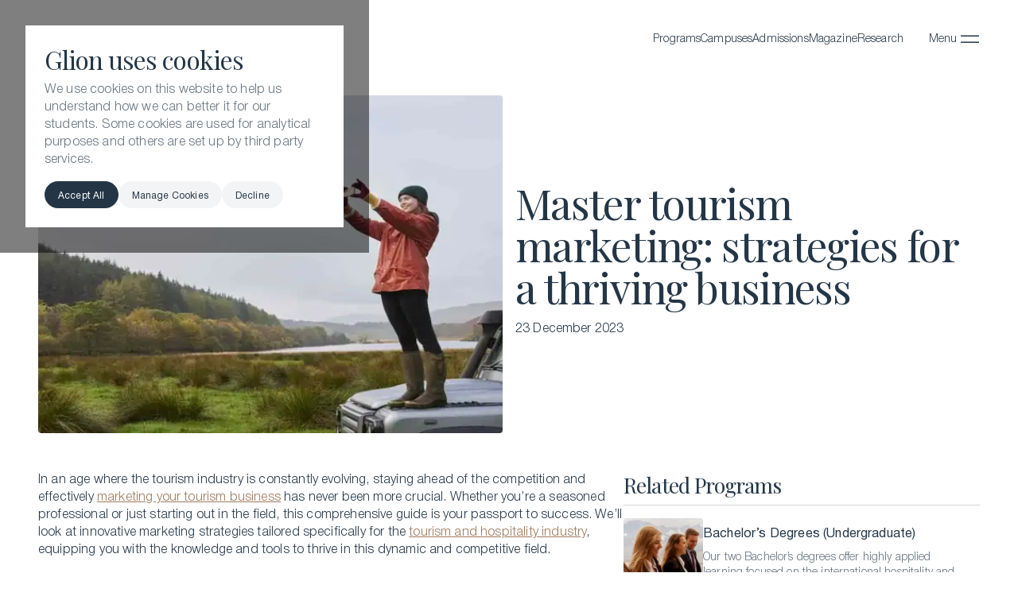

--- FILE ---
content_type: text/html; charset=utf-8
request_url: https://www.glion.edu/magazine/tourism-marketing-strategies/
body_size: 42903
content:
<!DOCTYPE html><html data-theme="sommet" lang="en" class="__variable_0a80b4 __variable_e4950c __variable_062c1c"><head><meta charSet="utf-8"/><meta name="viewport" content="width=device-width, initial-scale=1"/><link rel="preload" href="/_next/static/media/6e5b4966580f76d8-s.p.woff2" as="font" crossorigin="" type="font/woff2"/><link rel="preload" href="/_next/static/media/eaead17c7dbfcd5d-s.p.woff2" as="font" crossorigin="" type="font/woff2"/><link rel="preload" as="image" imageSrcSet="/_next/image/?url=https%3A%2F%2Fwp-headless.elca-cloud.com%2Fglion%2Fwp-content%2Fuploads%2Fsites%2F2%2F2025%2F04%2FLogo-1.svg&amp;w=256&amp;q=75 256w, /_next/image/?url=https%3A%2F%2Fwp-headless.elca-cloud.com%2Fglion%2Fwp-content%2Fuploads%2Fsites%2F2%2F2025%2F04%2FLogo-1.svg&amp;w=320&amp;q=75 320w, /_next/image/?url=https%3A%2F%2Fwp-headless.elca-cloud.com%2Fglion%2Fwp-content%2Fuploads%2Fsites%2F2%2F2025%2F04%2FLogo-1.svg&amp;w=384&amp;q=75 384w, /_next/image/?url=https%3A%2F%2Fwp-headless.elca-cloud.com%2Fglion%2Fwp-content%2Fuploads%2Fsites%2F2%2F2025%2F04%2FLogo-1.svg&amp;w=390&amp;q=75 390w, /_next/image/?url=https%3A%2F%2Fwp-headless.elca-cloud.com%2Fglion%2Fwp-content%2Fuploads%2Fsites%2F2%2F2025%2F04%2FLogo-1.svg&amp;w=640&amp;q=75 640w, /_next/image/?url=https%3A%2F%2Fwp-headless.elca-cloud.com%2Fglion%2Fwp-content%2Fuploads%2Fsites%2F2%2F2025%2F04%2FLogo-1.svg&amp;w=720&amp;q=75 720w, /_next/image/?url=https%3A%2F%2Fwp-headless.elca-cloud.com%2Fglion%2Fwp-content%2Fuploads%2Fsites%2F2%2F2025%2F04%2FLogo-1.svg&amp;w=1080&amp;q=75 1080w, /_next/image/?url=https%3A%2F%2Fwp-headless.elca-cloud.com%2Fglion%2Fwp-content%2Fuploads%2Fsites%2F2%2F2025%2F04%2FLogo-1.svg&amp;w=1440&amp;q=75 1440w, /_next/image/?url=https%3A%2F%2Fwp-headless.elca-cloud.com%2Fglion%2Fwp-content%2Fuploads%2Fsites%2F2%2F2025%2F04%2FLogo-1.svg&amp;w=1720&amp;q=75 1720w, /_next/image/?url=https%3A%2F%2Fwp-headless.elca-cloud.com%2Fglion%2Fwp-content%2Fuploads%2Fsites%2F2%2F2025%2F04%2FLogo-1.svg&amp;w=2000&amp;q=75 2000w" imageSizes="(max-width: 640px) 50vw, (min-width: 1080px) 1080px, 100vw" fetchPriority="high"/><link rel="preload" as="image" imageSrcSet="/_next/image/?url=https%3A%2F%2Fwp-headless.elca-cloud.com%2Fglion%2Fwp-content%2Fuploads%2Fsites%2F2%2F2025%2F04%2FTourism-Header-min-1024x575.jpg&amp;w=320&amp;q=60 320w, /_next/image/?url=https%3A%2F%2Fwp-headless.elca-cloud.com%2Fglion%2Fwp-content%2Fuploads%2Fsites%2F2%2F2025%2F04%2FTourism-Header-min-1024x575.jpg&amp;w=384&amp;q=60 384w, /_next/image/?url=https%3A%2F%2Fwp-headless.elca-cloud.com%2Fglion%2Fwp-content%2Fuploads%2Fsites%2F2%2F2025%2F04%2FTourism-Header-min-1024x575.jpg&amp;w=390&amp;q=60 390w, /_next/image/?url=https%3A%2F%2Fwp-headless.elca-cloud.com%2Fglion%2Fwp-content%2Fuploads%2Fsites%2F2%2F2025%2F04%2FTourism-Header-min-1024x575.jpg&amp;w=640&amp;q=60 640w, /_next/image/?url=https%3A%2F%2Fwp-headless.elca-cloud.com%2Fglion%2Fwp-content%2Fuploads%2Fsites%2F2%2F2025%2F04%2FTourism-Header-min-1024x575.jpg&amp;w=720&amp;q=60 720w, /_next/image/?url=https%3A%2F%2Fwp-headless.elca-cloud.com%2Fglion%2Fwp-content%2Fuploads%2Fsites%2F2%2F2025%2F04%2FTourism-Header-min-1024x575.jpg&amp;w=1080&amp;q=60 1080w, /_next/image/?url=https%3A%2F%2Fwp-headless.elca-cloud.com%2Fglion%2Fwp-content%2Fuploads%2Fsites%2F2%2F2025%2F04%2FTourism-Header-min-1024x575.jpg&amp;w=1440&amp;q=60 1440w, /_next/image/?url=https%3A%2F%2Fwp-headless.elca-cloud.com%2Fglion%2Fwp-content%2Fuploads%2Fsites%2F2%2F2025%2F04%2FTourism-Header-min-1024x575.jpg&amp;w=1720&amp;q=60 1720w, /_next/image/?url=https%3A%2F%2Fwp-headless.elca-cloud.com%2Fglion%2Fwp-content%2Fuploads%2Fsites%2F2%2F2025%2F04%2FTourism-Header-min-1024x575.jpg&amp;w=2000&amp;q=60 2000w" imageSizes="(min-width: 1024px) 670px, 100vw" fetchPriority="high"/><link rel="stylesheet" href="/_next/static/css/dc4660f28b92522c.css?dpl=dpl_Hv9E2qDHS28Ur2shcSF5KZoBNUTd" data-precedence="next"/><link rel="stylesheet" href="/_next/static/css/bed40e3c3e40fd7c.css?dpl=dpl_Hv9E2qDHS28Ur2shcSF5KZoBNUTd" data-precedence="next"/><link rel="stylesheet" href="/_next/static/css/fb62756f66398975.css?dpl=dpl_Hv9E2qDHS28Ur2shcSF5KZoBNUTd" data-precedence="next"/><link rel="preload" as="script" fetchPriority="low" href="/_next/static/chunks/webpack-9a3774eaed61442c.js?dpl=dpl_Hv9E2qDHS28Ur2shcSF5KZoBNUTd"/><script src="/_next/static/chunks/4bd1b696-21f374d1156f834a.js?dpl=dpl_Hv9E2qDHS28Ur2shcSF5KZoBNUTd" async=""></script><script src="/_next/static/chunks/255-ff04a3b3f4a61d76.js?dpl=dpl_Hv9E2qDHS28Ur2shcSF5KZoBNUTd" async=""></script><script src="/_next/static/chunks/main-app-8de543c5703d86b1.js?dpl=dpl_Hv9E2qDHS28Ur2shcSF5KZoBNUTd" async=""></script><script src="/_next/static/chunks/950-7765d13be2cd9721.js?dpl=dpl_Hv9E2qDHS28Ur2shcSF5KZoBNUTd" async=""></script><script src="/_next/static/chunks/424-e59b160298c07337.js?dpl=dpl_Hv9E2qDHS28Ur2shcSF5KZoBNUTd" async=""></script><script src="/_next/static/chunks/app/layout-248887bbfb88e352.js?dpl=dpl_Hv9E2qDHS28Ur2shcSF5KZoBNUTd" async=""></script><script src="/_next/static/chunks/app/%5B%5B...slug%5D%5D/page-22fd118b70ae7380.js?dpl=dpl_Hv9E2qDHS28Ur2shcSF5KZoBNUTd" async=""></script><link rel="preload" href="/_next/static/chunks/organisms.74052717939eced3.js?dpl=dpl_Hv9E2qDHS28Ur2shcSF5KZoBNUTd" as="script" fetchPriority="low"/><link rel="preload" href="/_next/static/chunks/463.c7c2c47560388833.js?dpl=dpl_Hv9E2qDHS28Ur2shcSF5KZoBNUTd" as="script" fetchPriority="low"/><meta name="next-size-adjust" content=""/><title>Master Tourism Marketing: Strategies for a Thriving Business</title><meta name="description" content="Unlock your business&#x27;s potential with the best tourism marketing strategies. Learn how to attract tourists and drive your revenue up, starting today!"/><meta name="robots" content="index, follow, max-video-preview:max-video-preview:-1, max-image-preview:max-image-preview:large, max-snippet:max-snippet:-1"/><link rel="canonical" href="https://www.glion.edu/magazine/tourism-marketing-strategies/"/><meta property="og:title" content="Master tourism marketing: strategies for a thriving business"/><meta property="og:description" content="Unlock your business&#x27;s potential with the best tourism marketing strategies. Learn how to attract tourists and drive your revenue up, starting today!"/><meta property="og:url" content="https://www.glion.edu/magazine/tourism-marketing-strategies/"/><meta property="og:site_name" content="Glion"/><meta property="og:image" content="https://wp-headless.elca-cloud.com/glion/wp-content/uploads/sites/2/2025/04/Tourism-Header-min.jpg"/><meta property="og:image:width" content="2560"/><meta property="og:image:height" content="1438"/><meta property="og:image:type" content="image/jpeg"/><meta property="og:type" content="article"/><meta property="article:published_time" content="2023-12-23T17:40:00+00:00"/><meta property="article:modified_time" content="2025-05-15T10:02:35+00:00"/><meta name="twitter:card" content="summary_large_image"/><meta name="twitter:creator" content="Ryan"/><meta name="twitter:title" content="Master tourism marketing: strategies for a thriving business"/><meta name="twitter:description" content="Unlock your business&#x27;s potential with the best tourism marketing strategies. Learn how to attract tourists and drive your revenue up, starting today!"/><meta name="twitter:image" content="https://wp-headless.elca-cloud.com/glion/wp-content/uploads/sites/2/2025/04/Tourism-Header-min.jpg"/><link rel="icon" href="/icon.png?08811d6311369262" type="image/png" sizes="160x160"/><style>:root{--glion-blue-base-rgb: 36 54 70;--glion-blue-base: 36, 54, 70, 1;--glion-bronze-base-rgb: 158 120 91;--glion-bronze-base: 158, 120, 91, 1;--glion-white-base-rgb: 255 255 255;--glion-white-base: 255, 255, 255, 1;--glion-smoke-base-rgb: 250 250 250;--glion-smoke-base: 250, 250, 250, 1;--glion-accent-mint: 95, 213, 177, 1;--glion-accent-cornflower-blue: 131, 159, 247, 1;--glion-accent-coral: 237, 124, 102, 1;--glion-white-900: 255, 255, 255, 0.8999999761581421;--glion-white-800: 255, 255, 255, 0.800000011920929;--glion-white-700: 255, 255, 255, 0.699999988079071;--glion-white-600: 255, 255, 255, 0.6000000238418579;--glion-white-500: 255, 255, 255, 0.5;--glion-white-400: 255, 255, 255, 0.4000000059604645;--glion-white-300: 255, 255, 255, 0.30000001192092896;--glion-white-200: 255, 255, 255, 0.20000000298023224;--glion-white-100: 255, 255, 255, 0.10000000149011612;--glion-white-50: 255, 255, 255, 0.05000000074505806;--glion-white-25: 255, 255, 255, 0.02500000037252903;--glion-white-10: 255, 255, 255, 0.009999999776482582;--glion-bronze-dark: 137, 99, 73, 1;--glion-bronze-900: 158, 120, 91, 0.8999999761581421;--glion-bronze-800: 158, 120, 91, 0.800000011920929;--glion-bronze-700: 158, 120, 91, 0.699999988079071;--glion-bronze-600: 158, 120, 91, 0.6000000238418579;--glion-bronze-500: 158, 120, 91, 0.5;--glion-bronze-400: 158, 120, 91, 0.4000000059604645;--glion-bronze-300: 158, 120, 91, 0.30000001192092896;--glion-bronze-200: 158, 120, 91, 0.20000000298023224;--glion-bronze-100: 158, 120, 91, 0.10000000149011612;--glion-bronze-50: 158, 120, 91, 0.05000000074505806;--glion-bronze-25: 158, 120, 91, 0.02500000037252903;--glion-bronze-10: 158, 120, 91, 0.009999999776482582;--glion-blue-dark: 19, 37, 53, 1;--glion-blue-900: 36, 54, 70, 0.8999999761581421;--glion-blue-800: 36, 54, 70, 0.800000011920929;--glion-blue-700: 36, 54, 70, 0.699999988079071;--glion-blue-600: 36, 54, 70, 0.6000000238418579;--glion-blue-500: 36, 54, 70, 0.5;--glion-blue-400: 36, 54, 70, 0.4000000059604645;--glion-blue-300: 36, 54, 70, 0.30000001192092896;--glion-blue-200: 36, 54, 70, 0.20000000298023224;--glion-blue-100: 36, 54, 70, 0.10000000149011612;--glion-blue-50: 36, 54, 70, 0.05000000074505806;--glion-blue-25: 36, 54, 70, 0.02500000037252903;--glion-blue-10: 36, 54, 70, 0.009999999776482582;--ducasse-gold-base-rgb: 178 142 89;--ducasse-gold-base: 178, 142, 89, 1;--ducasse-charcoal-base-rgb: 45 45 45;--ducasse-charcoal-base: 45, 45, 45, 1;--ducasse-charcoal-900: 45, 45, 45, 0.8999999761581421;--ducasse-charcoal-800: 45, 45, 45, 0.800000011920929;--ducasse-charcoal-700: 45, 45, 45, 0.699999988079071;--ducasse-charcoal-600: 45, 45, 45, 0.6000000238418579;--ducasse-charcoal-500: 45, 45, 45, 0.5;--ducasse-charcoal-400: 45, 45, 45, 0.4000000059604645;--ducasse-charcoal-300: 45, 45, 45, 0.30000001192092896;--ducasse-charcoal-200: 45, 45, 45, 0.20000000298023224;--ducasse-charcoal-100: 45, 45, 45, 0.10000000149011612;--ducasse-charcoal-50: 45, 45, 45, 0.05000000074505806;--ducasse-charcoal-25: 45, 45, 45, 0.02500000037252903;--ducasse-charcoal-10: 45, 45, 45, 0.009999999776482582;--ducasse-gold-dark: 151, 121, 76, 1;--ducasse-gold-light: 217, 199, 172, 1;--ducasse-mouse-grey-base-rgb: 171 171 171;--ducasse-mouse-grey-base: 171, 171, 171, 1;--ducasse-burgundy-base-rgb: 103 28 42;--ducasse-burgundy-base: 103, 28, 42, 1;--ducasse-grey-base-rgb: 227 227 227;--ducasse-grey-base: 227, 227, 227, 1;--ducasse-white-base-rgb: 255 255 255;--ducasse-white-base: 255, 255, 255, 1;--utility-background-tint: 51, 51, 51, 0.25;--utility-red-900: 254, 25, 25, 1;--utility-red-800: 253, 49, 49, 1;--utility-red-700: 252, 74, 74, 1;--utility-red-600: 251, 98, 98, 1;--utility-red-500: 250, 122, 122, 1;--utility-red-400: 249, 147, 147, 1;--utility-red-300: 248, 172, 172, 1;--utility-red-200: 247, 196, 196, 1;--utility-red-100: 246, 221, 221, 1;--utility-red-50: 245, 232, 232, 1;--utility-red-25: 245, 239, 239, 1;--utility-red-10: 245, 242, 242, 1;--utility-amber-900: 254, 25, 25, 1;--utility-amber-800: 253, 49, 49, 1;--utility-amber-700: 252, 74, 74, 1;--utility-amber-600: 251, 98, 98, 1;--utility-amber-500: 250, 122, 122, 1;--utility-amber-400: 249, 147, 147, 1;--utility-amber-300: 248, 172, 172, 1;--utility-amber-200: 247, 196, 196, 1;--utility-amber-100: 246, 221, 221, 1;--utility-amber-50: 245, 232, 232, 1;--utility-amber-25: 245, 239, 239, 1;--utility-amber-10: 245, 239, 239, 1;--utility-green-900: 25, 185, 50, 1;--utility-green-800: 49, 191, 71, 1;--utility-green-700: 74, 199, 94, 1;--utility-green-600: 98, 205, 115, 1;--utility-green-500: 122, 211, 136, 1;--utility-green-400: 147, 218, 158, 1;--utility-green-300: 172, 225, 180, 1;--utility-green-200: 196, 232, 202, 1;--utility-green-100: 221, 239, 224, 1;--utility-green-50: 232, 241, 233, 1;--utility-green-25: 239, 243, 240, 1;--utility-green-10: 242, 244, 242, 1;--ducasse-raspberry-base-rgb: 206 24 54;--ducasse-raspberry-base: 206, 24, 54, 1;--border-radius-small: 4px;--border-radius-small: 4px;--border-radius-medium: 4px;--border-radius-large: 8px;--border-radius-x-large: 8px;--pagewidth: 1440px;--container: 1344px;--margin: 48px;--columns: 24;--col-size: 56px;--gutter: 24px;--heading-3xl-font-size: clamp(120px, 11.160714285714286vw, 150px);--heading-3xl-line-height: clamp(108px, 10.044642857142858vw, 135px);--heading-3xl-letter-spacing: -4.5px;--heading-3xl-margin-bottom: 48px;--heading-2xl-font-size: clamp(74px, 7.440476190476191vw, 100px);--heading-2xl-line-height: clamp(74px, 7.440476190476191vw, 100px);--heading-2xl-letter-spacing: -3px;--heading-2xl-margin-bottom: 32px;--heading-xl-font-size: clamp(68px, 6.101190476190476vw, 82px);--heading-xl-line-height: clamp(68px, 6.101190476190476vw, 82px);--heading-xl-letter-spacing: -2.4600000381469727px;--heading-xl-margin-bottom: 32px;--heading-lg-font-size: clamp(46px, 4.166666666666667vw, 56px);--heading-lg-line-height: clamp(46px, 4.166666666666667vw, 56px);--heading-lg-letter-spacing: -1.6799999475479126px;--heading-lg-margin-bottom: 32px;--heading-md-font-size: clamp(42px, 3.125vw, 42px);--heading-md-line-height: clamp(49px, 3.6458333333333335vw, 49px);--heading-md-letter-spacing: -1.2599999904632568px;--heading-md-margin-bottom: 32px;--heading-sm-font-size: clamp(32px, 2.380952380952381vw, 32px);--heading-sm-line-height: clamp(38px, 2.8273809523809526vw, 38px);--heading-sm-letter-spacing: -0.9599999785423279px;--heading-sm-margin-bottom: 24px;--heading-xs-font-size: clamp(26px, 2.0833333333333335vw, 28px);--heading-xs-line-height: clamp(34px, 2.678571428571429vw, 36px);--heading-xs-letter-spacing: -0.8399999737739563px;--heading-xs-margin-bottom: 20px;--card-lg-font-size: clamp(34px, 2.5297619047619047vw, 34px);--card-lg-line-height: clamp(40px, 2.9761904761904763vw, 40px);--card-lg-letter-spacing: -1.0800000429153442px;--card-lg-margin-bottom: 10px;--card-md-font-size: clamp(26px, 1.9345238095238095vw, 26px);--card-md-line-height: clamp(34px, 2.5297619047619047vw, 34px);--card-md-letter-spacing: -0.7799999713897705px;--card-md-margin-bottom: 12px;--card-sm-font-size: clamp(21px, 1.5625vw, 21px);--card-sm-line-height: clamp(30px, 2.232142857142857vw, 30px);--card-sm-letter-spacing: 0px;--card-sm-margin-bottom: 4px;--body-lg-font-size: clamp(18px, 1.3392857142857144vw, 18px);--body-lg-line-height: clamp(24px, 1.7857142857142858vw, 24px);--body-lg-letter-spacing: 0.18000000715255737px;--body-lg-para-spacing: 14px;--body-lg-list-spacing: 6px;--body-md-font-size: clamp(16px, 1.1904761904761905vw, 16px);--body-md-line-height: clamp(24px, 1.7857142857142858vw, 24px);--body-md-letter-spacing: 0.1599999964237213px;--body-md-para-spacing: 12px;--body-md-list-spacing: 6px;--body-sm-font-size: clamp(14px, 1.0416666666666667vw, 14px);--body-sm-line-height: clamp(22px, 1.6369047619047619vw, 22px);--body-sm-letter-spacing: 0.14000000059604645px;--body-sm-para-spacing: 8px;--body-sm-list-spacing: 4px;--card-inner-padding-x-large: 64px;--card-inner-padding-large: 32px;--card-inner-padding-medium: 24px;--card-inner-padding-small: 16px;--section-padding-default: 120px;--section-padding-slim: 48px;--section-padding-none: 0px}@media screen and (max-width: 1080px){:root{--page-width: 1080px;--container: 1016px;--margin: 32px;--columns: 20;--col-size: 50.8px;--gutter: 24px;--heading-3xl-font-size: clamp(104px, 11.811023622047244vw, 120px);--heading-3xl-line-height: clamp(94px, 10.62992125984252vw, 108px);--heading-3xl-letter-spacing: -4px;--heading-3xl-margin-bottom: 48px;--heading-2xl-font-size: clamp(70px, 7.283464566929133vw, 74px);--heading-2xl-line-height: clamp(70px, 7.283464566929133vw, 74px);--heading-2xl-letter-spacing: -2.2200000286102295px;--heading-2xl-margin-bottom: 28px;--heading-xl-font-size: clamp(58px, 6.692913385826771vw, 68px);--heading-xl-line-height: clamp(58px, 6.692913385826771vw, 68px);--heading-xl-letter-spacing: -2.0399999618530273px;--heading-xl-margin-bottom: 28px;--heading-lg-font-size: clamp(40px, 4.52755905511811vw, 46px);--heading-lg-line-height: clamp(40px, 4.52755905511811vw, 46px);--heading-lg-letter-spacing: -1.3799999952316284px;--heading-lg-margin-bottom: 32px;--heading-md-font-size: clamp(38px, 4.133858267716535vw, 42px);--heading-md-line-height: clamp(44px, 4.822834645669292vw, 49px);--heading-md-letter-spacing: -1.2599999904632568px;--heading-md-margin-bottom: 28px;--heading-sm-font-size: clamp(30px, 3.149606299212598vw, 32px);--heading-sm-line-height: clamp(36px, 3.7401574803149606vw, 38px);--heading-sm-letter-spacing: -0.9599999785423279px;--heading-sm-margin-bottom: 24px;--heading-xs-font-size: clamp(24px, 2.559055118110236vw, 26px);--heading-xs-line-height: clamp(31px, 3.3464566929133857vw, 34px);--heading-xs-letter-spacing: -0.7799999713897705px;--heading-xs-margin-bottom: 20px;--card-lg-font-size: clamp(30px, 3.3464566929133857vw, 34px);--card-lg-line-height: clamp(36px, 3.937007874015748vw, 40px);--card-lg-letter-spacing: -1.0800000429153442px;--card-lg-margin-bottom: 10px;--card-md-font-size: clamp(23px, 2.559055118110236vw, 26px);--card-md-line-height: clamp(30px, 3.3464566929133857vw, 34px);--card-md-letter-spacing: -0.7799999713897705px;--card-md-margin-bottom: 12px;--card-sm-font-size: clamp(21px, 2.0669291338582676vw, 21px);--card-sm-line-height: clamp(30px, 2.952755905511811vw, 30px);--card-sm-letter-spacing: 0px;--card-sm-margin-bottom: 4px;--body-lg-font-size: clamp(18px, 1.7716535433070866vw, 18px);--body-lg-line-height: clamp(24px, 2.3622047244094486vw, 24px);--body-lg-letter-spacing: 0.18000000715255737px;--body-lg-para-spacing: 14px;--body-lg-list-spacing: 6px;--body-md-font-size: clamp(16px, 1.574803149606299vw, 16px);--body-md-line-height: clamp(24px, 2.3622047244094486vw, 24px);--body-md-letter-spacing: 0.1599999964237213px;--body-md-para-spacing: 12px;--body-md-list-spacing: 6px;--body-sm-font-size: clamp(14px, 1.3779527559055118vw, 14px);--body-sm-line-height: clamp(22px, 2.1653543307086616vw, 22px);--body-sm-letter-spacing: 0.14000000059604645px;--body-sm-para-spacing: 8px;--body-sm-list-spacing: 4px;--card-inner-padding-x-large: 56px;--card-inner-padding-large: 32px;--card-inner-padding-medium: 24px;--card-inner-padding-small: 16px;--section-padding-default: 120px;--section-padding-slim: 40px;--section-padding-none: 0px}}@media screen and (max-width: 800px){:root{--page-width: 800px;--container: 752px;--margin: 24px;--columns: 16;--col-size: 47px;--gutter: 24px;--heading-3xl-font-size: clamp(60px, 13.829787234042554vw, 104px);--heading-3xl-line-height: clamp(54px, 12.5vw, 94px);--heading-3xl-letter-spacing: -3.119999885559082px;--heading-3xl-margin-bottom: 40px;--heading-2xl-font-size: clamp(54px, 9.308510638297873vw, 70px);--heading-2xl-line-height: clamp(54px, 9.308510638297873vw, 70px);--heading-2xl-letter-spacing: -2.0999999046325684px;--heading-2xl-margin-bottom: 24px;--heading-xl-font-size: clamp(44px, 7.712765957446809vw, 58px);--heading-xl-line-height: clamp(44px, 7.712765957446809vw, 58px);--heading-xl-letter-spacing: -1.7400000095367432px;--heading-xl-margin-bottom: 24px;--heading-lg-font-size: clamp(38px, 5.319148936170213vw, 40px);--heading-lg-line-height: clamp(38px, 5.319148936170213vw, 40px);--heading-lg-letter-spacing: -1.2000000476837158px;--heading-lg-margin-bottom: 28px;--heading-md-font-size: clamp(34px, 5.053191489361702vw, 38px);--heading-md-line-height: clamp(39px, 5.851063829787234vw, 44px);--heading-md-letter-spacing: -1.1399999856948853px;--heading-md-margin-bottom: 24px;--heading-sm-font-size: clamp(28px, 3.9893617021276597vw, 30px);--heading-sm-line-height: clamp(34px, 4.787234042553192vw, 36px);--heading-sm-letter-spacing: -0.8999999761581421px;--heading-sm-margin-bottom: 20px;--heading-xs-font-size: clamp(24px, 3.191489361702128vw, 24px);--heading-xs-line-height: clamp(31px, 4.122340425531915vw, 31px);--heading-xs-letter-spacing: -0.7200000286102295px;--heading-xs-margin-bottom: 20px;--card-lg-font-size: clamp(30px, 3.9893617021276597vw, 30px);--card-lg-line-height: clamp(36px, 4.787234042553192vw, 36px);--card-lg-letter-spacing: -0.9599999785423279px;--card-lg-margin-bottom: 10px;--card-md-font-size: clamp(23px, 3.0585106382978724vw, 23px);--card-md-line-height: clamp(30px, 3.9893617021276597vw, 30px);--card-md-letter-spacing: -0.6899999976158142px;--card-md-margin-bottom: 12px;--card-sm-font-size: clamp(21px, 2.792553191489362vw, 21px);--card-sm-line-height: clamp(30px, 3.9893617021276597vw, 30px);--card-sm-letter-spacing: 0px;--card-sm-margin-bottom: 4px;--body-lg-font-size: clamp(18px, 2.393617021276596vw, 18px);--body-lg-line-height: clamp(24px, 3.191489361702128vw, 24px);--body-lg-letter-spacing: 0.18000000715255737px;--body-lg-para-spacing: 14px;--body-lg-list-spacing: 6px;--body-md-font-size: clamp(15px, 2.127659574468085vw, 16px);--body-md-line-height: clamp(24px, 3.191489361702128vw, 24px);--body-md-letter-spacing: 0.1599999964237213px;--body-md-para-spacing: 12px;--body-md-list-spacing: 6px;--body-sm-font-size: clamp(14px, 1.8617021276595747vw, 14px);--body-sm-line-height: clamp(22px, 2.925531914893617vw, 22px);--body-sm-letter-spacing: 0.14000000059604645px;--body-sm-para-spacing: 8px;--body-sm-list-spacing: 4px;--card-inner-padding-x-large: 48px;--card-inner-padding-large: 28px;--card-inner-padding-medium: 24px;--card-inner-padding-small: 16px;--section-padding-default: 96px;--section-padding-slim: 32px;--section-padding-none: 0px}}@media screen and (max-width: 390px){:root{--page-width: 390px;--container: 350px;--margin: 20px;--columns: 8;--col-size: 43.75px;--gutter: 20px;--heading-3xl-font-size: clamp(44px, 17.142857142857142vw, 60px);--heading-3xl-line-height: clamp(38px, 15.428571428571429vw, 54px);--heading-3xl-letter-spacing: -1.7999999523162842px;--heading-3xl-margin-bottom: 32px;--heading-2xl-font-size: clamp(38px, 15.428571428571429vw, 54px);--heading-2xl-line-height: clamp(38px, 15.428571428571429vw, 54px);--heading-2xl-letter-spacing: -1.6200000047683716px;--heading-2xl-margin-bottom: 20px;--heading-xl-font-size: clamp(28px, 12.571428571428571vw, 44px);--heading-xl-line-height: clamp(28px, 12.571428571428571vw, 44px);--heading-xl-letter-spacing: -1.3200000524520874px;--heading-xl-margin-bottom: 24px;--heading-lg-font-size: clamp(22px, 10.857142857142858vw, 38px);--heading-lg-line-height: clamp(22px, 10.857142857142858vw, 38px);--heading-lg-letter-spacing: -1.1399999856948853px;--heading-lg-margin-bottom: 24px;--heading-md-font-size: clamp(18px, 9.714285714285714vw, 34px);--heading-md-line-height: clamp(23px, 11.142857142857142vw, 39px);--heading-md-letter-spacing: -0.7200000286102295px;--heading-md-margin-bottom: 24px;--heading-sm-font-size: clamp(18px, 8vw, 28px);--heading-sm-line-height: clamp(18px, 9.714285714285714vw, 34px);--heading-sm-letter-spacing: -0.8399999737739563px;--heading-sm-margin-bottom: 20px;--heading-xs-font-size: clamp(18px, 6.857142857142857vw, 24px);--heading-xs-line-height: clamp(18px, 8.857142857142858vw, 31px);--heading-xs-letter-spacing: -0.7200000286102295px;--heading-xs-margin-bottom: 20px;--card-lg-font-size: clamp(18px, 8.571428571428571vw, 30px);--card-lg-line-height: clamp(20px, 10.285714285714286vw, 36px);--card-lg-letter-spacing: -0.9599999785423279px;--card-lg-margin-bottom: 10px;--card-md-font-size: clamp(18px, 6.571428571428571vw, 23px);--card-md-line-height: clamp(18px, 8.571428571428571vw, 30px);--card-md-letter-spacing: -0.6899999976158142px;--card-md-margin-bottom: 12px;--card-sm-font-size: clamp(18px, 6vw, 21px);--card-sm-line-height: clamp(18px, 8.571428571428571vw, 30px);--card-sm-letter-spacing: 0px;--card-sm-margin-bottom: 4px;--body-lg-font-size: clamp(18px, 5.142857142857143vw, 18px);--body-lg-line-height: clamp(18px, 6.857142857142857vw, 24px);--body-lg-letter-spacing: 0.18000000715255737px;--body-lg-para-spacing: 14px;--body-lg-list-spacing: 6px;--body-md-font-size: clamp(15px, 4.285714285714286vw, 15px);--body-md-line-height: clamp(18px, 6.857142857142857vw, 24px);--body-md-letter-spacing: 0.1599999964237213px;--body-md-para-spacing: 12px;--body-md-list-spacing: 6px;--body-sm-font-size: clamp(14px, 4vw, 14px);--body-sm-line-height: clamp(18px, 6.285714285714286vw, 22px);--body-sm-letter-spacing: 0.14000000059604645px;--body-sm-para-spacing: 8px;--body-sm-list-spacing: 4px;--card-inner-padding-x-large: 48px;--card-inner-padding-large: 24px;--card-inner-padding-medium: 20px;--card-inner-padding-small: 12px;--section-padding-default: 80px;--section-padding-slim: 24px;--section-padding-none: 0px}}</style><script src="/_next/static/chunks/polyfills-42372ed130431b0a.js?dpl=dpl_Hv9E2qDHS28Ur2shcSF5KZoBNUTd" noModule=""></script></head><body><div hidden=""><!--$--><!--/$--></div><!--$!--><template data-dgst="BAILOUT_TO_CLIENT_SIDE_RENDERING"></template><!--/$--><script type="application/ld+json">{"@context":"https://schema.org","@graph":[{"@type":"WebPage","@id":"https://www.glion.edu/magazine/tourism-marketing-strategies/","url":"https://www.glion.edu/magazine/tourism-marketing-strategies/","name":"Master Tourism Marketing: Strategies for a Thriving Business","isPartOf":{"@id":"https://www.glion.edu/#website"},"primaryImageOfPage":{"@id":"https://www.glion.edu/magazine/tourism-marketing-strategies/#primaryimage"},"image":{"@id":"https://www.glion.edu/magazine/tourism-marketing-strategies/#primaryimage"},"thumbnailUrl":"https://www.glion.edu/wp-content/uploads/sites/2/2025/04/Tourism-Header-min.jpg","datePublished":"2023-12-23T17:40:00+00:00","dateModified":"2025-05-15T10:02:35+00:00","author":{"@id":"https://www.glion.edu/#/schema/person/59c32c091eb450c47064d648db504af9"},"description":"Unlock your business's potential with the best tourism marketing strategies. Learn how to attract tourists and drive your revenue up, starting today!","breadcrumb":{"@id":"https://www.glion.edu/magazine/tourism-marketing-strategies/#breadcrumb"},"inLanguage":"en-GB","potentialAction":[{"@type":"ReadAction","target":["https://www.glion.edu/magazine/tourism-marketing-strategies/"]}]},{"@type":"ImageObject","inLanguage":"en-GB","@id":"https://www.glion.edu/magazine/tourism-marketing-strategies/#primaryimage","url":"https://www.glion.edu/wp-content/uploads/sites/2/2025/04/Tourism-Header-min.jpg","contentUrl":"https://www.glion.edu/wp-content/uploads/sites/2/2025/04/Tourism-Header-min.jpg","width":2560,"height":1438},{"@type":"BreadcrumbList","@id":"https://www.glion.edu/magazine/tourism-marketing-strategies/#breadcrumb","itemListElement":[{"@type":"ListItem","position":1,"name":"Home","item":"https://www.glion.edu/"},{"@type":"ListItem","position":2,"name":"Master tourism marketing: strategies for a thriving business"}]},{"@type":"WebSite","@id":"https://www.glion.edu/#website","url":"https://www.glion.edu/","name":"Glion Institute of Higher Education","description":"","alternateName":"Glion","potentialAction":[{"@type":"SearchAction","target":{"@type":"EntryPoint","urlTemplate":"https://www.glion.edu/?s={search_term_string}"},"query-input":{"@type":"PropertyValueSpecification","valueRequired":true,"valueName":"search_term_string"}}],"inLanguage":"en-GB"},{"@type":"Person","@id":"https://www.glion.edu/#/schema/person/59c32c091eb450c47064d648db504af9","name":"Ryan","image":{"@type":"ImageObject","inLanguage":"en-GB","@id":"https://www.glion.edu/#/schema/person/image/","url":"https://secure.gravatar.com/avatar/d108a6bbaa17f0079c86ad46792c86fdd6bd1c347b005062358d9c9e5f2a16bd?s=96&d=mm&r=g","contentUrl":"https://secure.gravatar.com/avatar/d108a6bbaa17f0079c86ad46792c86fdd6bd1c347b005062358d9c9e5f2a16bd?s=96&d=mm&r=g","caption":"Ryan"},"url":"https://www.glion.edu/magazine/author/admin/"}]}</script><header class="header fixed top-0 left-0 w-full z-[999]" id="header"><div class="relative z-[999] px-margin transition-all duration-[800ms] translate-y-0"><div class="flex items-center gap-4 justify-between transition-colors py-8 h-[100px] text-primary"><a class="max-w-[45%]" href="/"><img alt="Glion logo" fetchPriority="high" loading="eager" width="120" height="36" decoding="async" data-nimg="1" class="w-[120px]" style="color:transparent" sizes="(max-width: 640px) 50vw, (min-width: 1080px) 1080px, 100vw" srcSet="/_next/image/?url=https%3A%2F%2Fwp-headless.elca-cloud.com%2Fglion%2Fwp-content%2Fuploads%2Fsites%2F2%2F2025%2F04%2FLogo-1.svg&amp;w=256&amp;q=75 256w, /_next/image/?url=https%3A%2F%2Fwp-headless.elca-cloud.com%2Fglion%2Fwp-content%2Fuploads%2Fsites%2F2%2F2025%2F04%2FLogo-1.svg&amp;w=320&amp;q=75 320w, /_next/image/?url=https%3A%2F%2Fwp-headless.elca-cloud.com%2Fglion%2Fwp-content%2Fuploads%2Fsites%2F2%2F2025%2F04%2FLogo-1.svg&amp;w=384&amp;q=75 384w, /_next/image/?url=https%3A%2F%2Fwp-headless.elca-cloud.com%2Fglion%2Fwp-content%2Fuploads%2Fsites%2F2%2F2025%2F04%2FLogo-1.svg&amp;w=390&amp;q=75 390w, /_next/image/?url=https%3A%2F%2Fwp-headless.elca-cloud.com%2Fglion%2Fwp-content%2Fuploads%2Fsites%2F2%2F2025%2F04%2FLogo-1.svg&amp;w=640&amp;q=75 640w, /_next/image/?url=https%3A%2F%2Fwp-headless.elca-cloud.com%2Fglion%2Fwp-content%2Fuploads%2Fsites%2F2%2F2025%2F04%2FLogo-1.svg&amp;w=720&amp;q=75 720w, /_next/image/?url=https%3A%2F%2Fwp-headless.elca-cloud.com%2Fglion%2Fwp-content%2Fuploads%2Fsites%2F2%2F2025%2F04%2FLogo-1.svg&amp;w=1080&amp;q=75 1080w, /_next/image/?url=https%3A%2F%2Fwp-headless.elca-cloud.com%2Fglion%2Fwp-content%2Fuploads%2Fsites%2F2%2F2025%2F04%2FLogo-1.svg&amp;w=1440&amp;q=75 1440w, /_next/image/?url=https%3A%2F%2Fwp-headless.elca-cloud.com%2Fglion%2Fwp-content%2Fuploads%2Fsites%2F2%2F2025%2F04%2FLogo-1.svg&amp;w=1720&amp;q=75 1720w, /_next/image/?url=https%3A%2F%2Fwp-headless.elca-cloud.com%2Fglion%2Fwp-content%2Fuploads%2Fsites%2F2%2F2025%2F04%2FLogo-1.svg&amp;w=2000&amp;q=75 2000w" src="/_next/image/?url=https%3A%2F%2Fwp-headless.elca-cloud.com%2Fglion%2Fwp-content%2Fuploads%2Fsites%2F2%2F2025%2F04%2FLogo-1.svg&amp;w=2000&amp;q=75"/></a><nav class="flex"><ul class="hidden gap-8 text-sm lg:flex group/menu"><li><a target="" title="Programs" class="inline-flex items-center transition-colors duration-500 group-hover/menu:text-primary/50 hover:!text-primary" href="/programs/">Programs</a></li><li><a target="" title="Campuses" class="inline-flex items-center transition-colors duration-500 group-hover/menu:text-primary/50 hover:!text-primary" href="/locations/">Campuses</a></li><li><a target="" title="Admissions" class="inline-flex items-center transition-colors duration-500 group-hover/menu:text-primary/50 hover:!text-primary" href="/apply-to-glion/application-process/admission-requirements/">Admissions</a></li><li><a target="" title="Magazine" class="inline-flex items-center transition-colors duration-500 group-hover/menu:text-primary/50 hover:!text-primary" href="/magazine/">Magazine</a></li><li><a target="" title="Research" class="inline-flex items-center transition-colors duration-500 group-hover/menu:text-primary/50 hover:!text-primary" href="/about-us/glion-research-innovation-center/">Research</a></li></ul><div class="ml-8"><div class="group flex cursor-pointer items-center gap-3" id="menu-button"><div class="relative h-5 w-10 overflow-hidden text-sm" id="menu-button"><span id="menu-button">Menu</span></div><div class="relative h-5 w-6 overflow-hidden" id="menu-button"><svg xmlns="http://www.w3.org/2000/svg" width="23" height="20" viewBox="0 0 23 11" fill="none" class="" id="menu-button"><path fill-rule="evenodd" clip-rule="evenodd" d="M23 2.42857H0V0.928574H23V2.42857Z" fill="currentColor" id="menu-button"></path><path fill-rule="evenodd" clip-rule="evenodd" d="M23 10.4286H0V8.92857H23V10.4286Z" fill="currentColor" id="menu-button"></path></svg></div></div></div></nav></div></div><nav class="fixed w-screen bg-secondary h-screen top-0 left-0 transition-[clip-path] text-white duration-[1500ms] overflow-hidden z-[9991] pb-12 ease-[cubic-bezier(0.42, 0, 0, 1)] pointer-events-none z-[-999]" style="clip-path:inset(0 0 100% 0)"><div class="mb-4 flex h-[100px] w-full items-center justify-between gap-4 px-margin py-8"><a class="max-w-[45%]" href="/"><img alt="Glion logo" loading="lazy" width="120" height="36" decoding="async" data-nimg="1" class="w-[120px]" style="color:transparent" sizes="(max-width: 640px) 50vw, (min-width: 1080px) 1080px, 100vw" srcSet="/_next/image/?url=https%3A%2F%2Fwp-headless.elca-cloud.com%2Fglion%2Fwp-content%2Fuploads%2Fsites%2F2%2F2025%2F04%2FLogo.svg&amp;w=256&amp;q=75 256w, /_next/image/?url=https%3A%2F%2Fwp-headless.elca-cloud.com%2Fglion%2Fwp-content%2Fuploads%2Fsites%2F2%2F2025%2F04%2FLogo.svg&amp;w=320&amp;q=75 320w, /_next/image/?url=https%3A%2F%2Fwp-headless.elca-cloud.com%2Fglion%2Fwp-content%2Fuploads%2Fsites%2F2%2F2025%2F04%2FLogo.svg&amp;w=384&amp;q=75 384w, /_next/image/?url=https%3A%2F%2Fwp-headless.elca-cloud.com%2Fglion%2Fwp-content%2Fuploads%2Fsites%2F2%2F2025%2F04%2FLogo.svg&amp;w=390&amp;q=75 390w, /_next/image/?url=https%3A%2F%2Fwp-headless.elca-cloud.com%2Fglion%2Fwp-content%2Fuploads%2Fsites%2F2%2F2025%2F04%2FLogo.svg&amp;w=640&amp;q=75 640w, /_next/image/?url=https%3A%2F%2Fwp-headless.elca-cloud.com%2Fglion%2Fwp-content%2Fuploads%2Fsites%2F2%2F2025%2F04%2FLogo.svg&amp;w=720&amp;q=75 720w, /_next/image/?url=https%3A%2F%2Fwp-headless.elca-cloud.com%2Fglion%2Fwp-content%2Fuploads%2Fsites%2F2%2F2025%2F04%2FLogo.svg&amp;w=1080&amp;q=75 1080w, /_next/image/?url=https%3A%2F%2Fwp-headless.elca-cloud.com%2Fglion%2Fwp-content%2Fuploads%2Fsites%2F2%2F2025%2F04%2FLogo.svg&amp;w=1440&amp;q=75 1440w, /_next/image/?url=https%3A%2F%2Fwp-headless.elca-cloud.com%2Fglion%2Fwp-content%2Fuploads%2Fsites%2F2%2F2025%2F04%2FLogo.svg&amp;w=1720&amp;q=75 1720w, /_next/image/?url=https%3A%2F%2Fwp-headless.elca-cloud.com%2Fglion%2Fwp-content%2Fuploads%2Fsites%2F2%2F2025%2F04%2FLogo.svg&amp;w=2000&amp;q=75 2000w" src="/_next/image/?url=https%3A%2F%2Fwp-headless.elca-cloud.com%2Fglion%2Fwp-content%2Fuploads%2Fsites%2F2%2F2025%2F04%2FLogo.svg&amp;w=2000&amp;q=75"/></a><div class="ml-8"><div class="group flex cursor-pointer items-center gap-3"><div class="relative h-5 w-10 overflow-hidden text-sm"><span>Close</span></div><div class="relative h-5 w-6 overflow-hidden"><svg xmlns="http://www.w3.org/2000/svg" width="23" height="20" viewBox="0 0 24 24" fill="none" class="" id="close"><path fill-rule="evenodd" clip-rule="evenodd" d="M18.7071 5.29289C19.0976 5.68342 19.0976 6.31658 18.7071 6.70711L6.70711 18.7071C6.31658 19.0976 5.68342 19.0976 5.29289 18.7071C4.90237 18.3166 4.90237 17.6834 5.29289 17.2929L17.2929 5.29289C17.6834 4.90237 18.3166 4.90237 18.7071 5.29289Z" fill="currentColor" id="close"></path><path fill-rule="evenodd" clip-rule="evenodd" d="M5.29289 5.29289C5.68342 4.90237 6.31658 4.90237 6.70711 5.29289L18.7071 17.2929C19.0976 17.6834 19.0976 18.3166 18.7071 18.7071C18.3166 19.0976 17.6834 19.0976 17.2929 18.7071L5.29289 6.70711C4.90237 6.31658 4.90237 5.68342 5.29289 5.29289Z" fill="currentColor" id="close"></path></svg></div></div></div></div><div class="h-[calc(100%-100px)] px-margin"><div class="flex h-full justify-between gap-col-2 lg:grid lg:grid-cols-3 lg:gap-6"><div class="w-full lg:col-span-1 flex flex-col h-full justify-between transition-opacity lg:opacity-100"><ul class="group/menu1 space-y-3"><li class="text-[32px] font-[300] hover:!text-white transition-colors duration-500 cursor-pointer text-white lg:text-white/50 !text-white"><span>Programs</span></li><li class="text-[32px] font-[300] hover:!text-white transition-colors duration-500 cursor-pointer text-white lg:text-white/50"><span>Campuses</span></li><li class="text-[32px] font-[300] hover:!text-white transition-colors duration-500 cursor-pointer text-white lg:text-white/50"><span>Admissions</span></li><li class="text-[32px] font-[300] hover:!text-white transition-colors duration-500 cursor-pointer text-white lg:text-white/50"><span>About</span></li><li class="text-[32px] font-[300] hover:!text-white transition-colors duration-500 cursor-pointer text-white lg:text-white/50"><a title="Alumni" target="" class="text-[inherit]" href="/alumni/">Alumni</a></li><li class="text-[32px] font-[300] hover:!text-white transition-colors duration-500 cursor-pointer text-white lg:text-white/50"><a title="Magazine" target="" class="text-[inherit]" href="/magazine/">Magazine</a></li></ul><ul class="group/menu2 space-y-3"><li><a title="Download a Brochure" target="" class="text-[24px] font-[300] text-white transition-colors duration-300 hover:!text-white group-hover/menu2:text-white/50" href="/brochure-download/">Download a Brochure</a></li><li><a title="Visit Our Campuses" target="" class="text-[24px] font-[300] text-white transition-colors duration-300 hover:!text-white group-hover/menu2:text-white/50" href="/locations/">Visit Our Campuses</a></li><li><a title="Apply to a program" target="" class="text-[24px] font-[300] text-white transition-colors duration-300 hover:!text-white group-hover/menu2:text-white/50" href="/apply-to-glion/">Apply to a program</a></li><li><a title="Contact Us" target="" class="text-[24px] font-[300] text-white transition-colors duration-300 hover:!text-white group-hover/menu2:text-white/50" href="/about-us/contact/">Contact Us</a></li></ul><ul class="group/social1 flex flex-wrap justify-center gap-x-6 gap-y-2 lg:hidden"><li class="leading-none"><a title="LinkedIn" target="_blank" class="text-[inherit] transition-colors duration-300 hover:!text-white group-hover/social1:text-white/50" href="https://ch.linkedin.com/school/glion-institute-of-higher-education/">LinkedIn</a></li><li class="leading-none"><a title="Instagram" target="_blank" class="text-[inherit] transition-colors duration-300 hover:!text-white group-hover/social1:text-white/50" href="https://www.instagram.com/glionhospitalityschool/">Instagram</a></li><li class="leading-none"><a title="TikTok" target="_blank" class="text-[inherit] transition-colors duration-300 hover:!text-white group-hover/social1:text-white/50" href="https://www.tiktok.com/@glion.spirit">TikTok</a></li><li class="leading-none"><a title="Manage Cookies" target="" class="text-[inherit] transition-colors duration-300 hover:!text-white group-hover/social1:text-white/50" href="#manage-cookies">Manage Cookies</a></li></ul></div><div class="w-full lg:col-span-2 3xl:max-w-[2000px] flex flex-col lg:justify-between fixed lg:static lg:px-0 px-[var(--margin)] transition-[right] lg:h-auto h-[calc(100vh-100px)] overflow-hidden pb-12 lg:pb-0 duration-500 -right-full"><div class="mb-6 flex gap-2 border-b border-white/30 pb-2 text-[32px] font-[300] lg:hidden"><svg xmlns="http://www.w3.org/2000/svg" width="24" height="24" viewBox="0 0 24 24" fill="none" class="" id="arrow-left"><path fill-rule="evenodd" clip-rule="evenodd" d="M4 12C4 11.4477 4.44772 11 5 11H19C19.5523 11 20 11.4477 20 12C20 12.5523 19.5523 13 19 13H5C4.44772 13 4 12.5523 4 12Z" fill="currentColor" id="arrow-left"></path><path fill-rule="evenodd" clip-rule="evenodd" d="M12.7071 4.29289C13.0976 4.68342 13.0976 5.31658 12.7071 5.70711L6.41421 12L12.7071 18.2929C13.0976 18.6834 13.0976 19.3166 12.7071 19.7071C12.3166 20.0976 11.6834 20.0976 11.2929 19.7071L4.29289 12.7071C3.90237 12.3166 3.90237 11.6834 4.29289 11.2929L11.2929 4.29289C11.6834 3.90237 12.3166 3.90237 12.7071 4.29289Z" fill="currentColor" id="arrow-left"></path></svg>Programs</div><ul class="grid gap-x-16 gap-y-12 overflow-y-auto pb-12 leading-tight lg:grid-cols-2 lg:pb-0 3xl:grid-cols-6"><li data-menu-index="0" class="3xl:col-span-2"><span class="text-sm font-[300] uppercase">Bachelor&#x27;s</span><ul class="mt-2.5"><li><a title="Bachelor of Science in International Hospitality Business" target="" class="relative inline-block py-[6px] text-[1.025rem] leading-tight text-white before:absolute before:bottom-[4px] before:left-0 before:h-[1px] before:w-0 before:bg-white before:transition-[width] before:duration-300 before:content-[&#x27;&#x27;] hover:before:w-full" href="/programs/bachelors-in-international-hospitality-business/">Bachelor of Science in International Hospitality Business</a></li><li><a title="Bachelor of Science in Luxury Business" target="" class="relative inline-block py-[6px] text-[1.025rem] leading-tight text-white before:absolute before:bottom-[4px] before:left-0 before:h-[1px] before:w-0 before:bg-white before:transition-[width] before:duration-300 before:content-[&#x27;&#x27;] hover:before:w-full" href="/programs/bachelors-in-luxury-business/">Bachelor of Science in Luxury Business</a></li><li><a title="All Bachelor’s degrees" target="" class="relative inline-block py-[6px] text-[1.025rem] leading-tight text-white before:absolute before:bottom-[4px] before:left-0 before:h-[1px] before:w-0 before:bg-white before:transition-[width] before:duration-300 before:content-[&#x27;&#x27;] hover:before:w-full" href="/bachelors-degrees/">All Bachelor’s degrees</a></li></ul></li><li data-menu-index="0" class="3xl:col-span-2"><span class="text-sm font-[300] uppercase">Master&#x27;s of Science</span><ul class="mt-2.5"><li><a title="Master of Science in Hospitality, Entrepreneurship and Innovation" target="" class="relative inline-block py-[6px] text-[1.025rem] leading-tight text-white before:absolute before:bottom-[4px] before:left-0 before:h-[1px] before:w-0 before:bg-white before:transition-[width] before:duration-300 before:content-[&#x27;&#x27;] hover:before:w-full" href="/programs/master-of-science-in-hospitality-entrepreneurship-and-innovation/">Master of Science in Hospitality, Entrepreneurship and Innovation</a></li><li><a title="Master of Science Real Estate, Finance and Hotel Development" target="" class="relative inline-block py-[6px] text-[1.025rem] leading-tight text-white before:absolute before:bottom-[4px] before:left-0 before:h-[1px] before:w-0 before:bg-white before:transition-[width] before:duration-300 before:content-[&#x27;&#x27;] hover:before:w-full" href="/programs/masters-of-science-in-real-estate-finance-and-hotel-development/">Master of Science Real Estate, Finance and Hotel Development</a></li><li><a title="Master of Science in Luxury Management and Guest Experience" target="" class="relative inline-block py-[6px] text-[1.025rem] leading-tight text-white before:absolute before:bottom-[4px] before:left-0 before:h-[1px] before:w-0 before:bg-white before:transition-[width] before:duration-300 before:content-[&#x27;&#x27;] hover:before:w-full" href="/programs/masters-of-science-in-luxury-management-and-guest-experience/">Master of Science in Luxury Management and Guest Experience</a></li><li><a title="Master of Science in Hospitality Business Leadership" target="" class="relative inline-block py-[6px] text-[1.025rem] leading-tight text-white before:absolute before:bottom-[4px] before:left-0 before:h-[1px] before:w-0 before:bg-white before:transition-[width] before:duration-300 before:content-[&#x27;&#x27;] hover:before:w-full" href="/programs/masters-of-science-in-hospitality-business-leadership/">Master of Science in Hospitality Business Leadership</a></li><li><a title="All Master’s programs" target="" class="relative inline-block py-[6px] text-[1.025rem] leading-tight text-white before:absolute before:bottom-[4px] before:left-0 before:h-[1px] before:w-0 before:bg-white before:transition-[width] before:duration-300 before:content-[&#x27;&#x27;] hover:before:w-full" href="/masters-degrees/">All Master’s programs</a></li></ul></li><li data-menu-index="0" class="3xl:col-span-2"><span class="text-sm font-[300] uppercase">Executive Education</span><ul class="mt-2.5"><li><a title="Executive Master of Advanced Studies in Hospitality and Business Leadership" target="" class="relative inline-block py-[6px] text-[1.025rem] leading-tight text-white before:absolute before:bottom-[4px] before:left-0 before:h-[1px] before:w-0 before:bg-white before:transition-[width] before:duration-300 before:content-[&#x27;&#x27;] hover:before:w-full" href="/programs/executive-master-of-advanced-studies-in-hospitality-and-business-leadership/">Executive Master of Advanced Studies in Hospitality and Business Leadership</a></li><li><a title="Executive Master of Advanced Studies in Luxury Management and Guest Experience" target="" class="relative inline-block py-[6px] text-[1.025rem] leading-tight text-white before:absolute before:bottom-[4px] before:left-0 before:h-[1px] before:w-0 before:bg-white before:transition-[width] before:duration-300 before:content-[&#x27;&#x27;] hover:before:w-full" href="https://www.glion.edu/programs/executive-master-of-advanced-studies-in-luxury-management-and-guest-experience/">Executive Master of Advanced Studies in Luxury Management and Guest Experience</a></li><li><a title="All Executive Programs" target="" class="relative inline-block py-[6px] text-[1.025rem] leading-tight text-white before:absolute before:bottom-[4px] before:left-0 before:h-[1px] before:w-0 before:bg-white before:transition-[width] before:duration-300 before:content-[&#x27;&#x27;] hover:before:w-full" href="/executive-masters-degrees/">All Executive Programs</a></li></ul></li><li data-menu-index="0" class="3xl:col-span-2"><span class="text-sm font-[300] uppercase">Short Program</span><ul class="mt-2.5"><li><a title="Hospitality Business Summer Program" target="" class="relative inline-block py-[6px] text-[1.025rem] leading-tight text-white before:absolute before:bottom-[4px] before:left-0 before:h-[1px] before:w-0 before:bg-white before:transition-[width] before:duration-300 before:content-[&#x27;&#x27;] hover:before:w-full" href="/programs/hospitality-business-summer-program/">Hospitality Business Summer Program</a></li><li><a title="Luxury Business Summer Program" target="" class="relative inline-block py-[6px] text-[1.025rem] leading-tight text-white before:absolute before:bottom-[4px] before:left-0 before:h-[1px] before:w-0 before:bg-white before:transition-[width] before:duration-300 before:content-[&#x27;&#x27;] hover:before:w-full" href="/programs/luxury-business-summer-program/">Luxury Business Summer Program</a></li><li><a title="Luxury Hospitality Summer Program" target="" class="relative inline-block py-[6px] text-[1.025rem] leading-tight text-white before:absolute before:bottom-[4px] before:left-0 before:h-[1px] before:w-0 before:bg-white before:transition-[width] before:duration-300 before:content-[&#x27;&#x27;] hover:before:w-full" href="/programs/luxury-hospitality-summer-program/">Luxury Hospitality Summer Program</a></li><li><a title="Semester Abroad" target="" class="relative inline-block py-[6px] text-[1.025rem] leading-tight text-white before:absolute before:bottom-[4px] before:left-0 before:h-[1px] before:w-0 before:bg-white before:transition-[width] before:duration-300 before:content-[&#x27;&#x27;] hover:before:w-full" href="/programs/semester-abroad/">Semester Abroad</a></li><li><a title="English Language Programs" target="" class="relative inline-block py-[6px] text-[1.025rem] leading-tight text-white before:absolute before:bottom-[4px] before:left-0 before:h-[1px] before:w-0 before:bg-white before:transition-[width] before:duration-300 before:content-[&#x27;&#x27;] hover:before:w-full" href="/programs/english-language-programs/">English Language Programs</a></li></ul></li><li data-menu-index="0" class="3xl:col-span-2"><span class="text-sm font-[300] uppercase">Online Courses</span><ul class="mt-2.5"><li><a title="Business Trends in Luxury" target="" class="relative inline-block py-[6px] text-[1.025rem] leading-tight text-white before:absolute before:bottom-[4px] before:left-0 before:h-[1px] before:w-0 before:bg-white before:transition-[width] before:duration-300 before:content-[&#x27;&#x27;] hover:before:w-full" href="/programs/business-trends-in-luxury/">Business Trends in Luxury</a></li><li><a title="Building the New Sustainable Luxury" target="" class="relative inline-block py-[6px] text-[1.025rem] leading-tight text-white before:absolute before:bottom-[4px] before:left-0 before:h-[1px] before:w-0 before:bg-white before:transition-[width] before:duration-300 before:content-[&#x27;&#x27;] hover:before:w-full" href="/programs/building-the-new-sustainable-luxury/">Building the New Sustainable Luxury</a></li><li><a title="Experiential Economics" target="" class="relative inline-block py-[6px] text-[1.025rem] leading-tight text-white before:absolute before:bottom-[4px] before:left-0 before:h-[1px] before:w-0 before:bg-white before:transition-[width] before:duration-300 before:content-[&#x27;&#x27;] hover:before:w-full" href="/programs/experiential-economics/">Experiential Economics</a></li><li><a title="AI and Innovation in Hospitality Leadership" target="" class="relative inline-block py-[6px] text-[1.025rem] leading-tight text-white before:absolute before:bottom-[4px] before:left-0 before:h-[1px] before:w-0 before:bg-white before:transition-[width] before:duration-300 before:content-[&#x27;&#x27;] hover:before:w-full" href="/programs/ai-and-innovation-in-hospitality-leadership/">AI and Innovation in Hospitality Leadership</a></li><li><a title="Keys to Global Leadership" target="" class="relative inline-block py-[6px] text-[1.025rem] leading-tight text-white before:absolute before:bottom-[4px] before:left-0 before:h-[1px] before:w-0 before:bg-white before:transition-[width] before:duration-300 before:content-[&#x27;&#x27;] hover:before:w-full" href="/programs/keys-to-global-leadership/">Keys to Global Leadership</a></li><li><a title="All online programs" target="" class="relative inline-block py-[6px] text-[1.025rem] leading-tight text-white before:absolute before:bottom-[4px] before:left-0 before:h-[1px] before:w-0 before:bg-white before:transition-[width] before:duration-300 before:content-[&#x27;&#x27;] hover:before:w-full" href="/executive-online-courses-in-hospitality-management/">All online programs</a></li></ul></li></ul><ul class="group/social2 hidden gap-6 self-end text-sm lg:flex"><li class="leading-none"><a target="_blank" title="LinkedIn" class="text-[inherit] transition-colors duration-300 hover:!text-white group-hover/social2:text-white/50" href="https://ch.linkedin.com/school/glion-institute-of-higher-education/">LinkedIn</a></li><li class="leading-none"><a target="_blank" title="Instagram" class="text-[inherit] transition-colors duration-300 hover:!text-white group-hover/social2:text-white/50" href="https://www.instagram.com/glionhospitalityschool/">Instagram</a></li><li class="leading-none"><a target="_blank" title="TikTok" class="text-[inherit] transition-colors duration-300 hover:!text-white group-hover/social2:text-white/50" href="https://www.tiktok.com/@glion.spirit">TikTok</a></li><li class="leading-none"><a target="" title="Manage Cookies" class="text-[inherit] transition-colors duration-300 hover:!text-white group-hover/social2:text-white/50" href="#manage-cookies">Manage Cookies</a></li></ul></div></div></div></nav></header><section class="custom-block post-hero pt-[120px] pb-md" id="acf_695e3b7d7924a"><div class="container flex flex-col gap-5 lg:flex-row lg:gap-col-1"><figure class="h-[240px] w-full overflow-hidden rounded-md md:h-[425px] lg:max-w-col-12"><img alt="Master tourism marketing: strategies for a thriving business" fetchPriority="high" width="670" height="425" decoding="async" data-nimg="1" class="h-full w-full object-cover" style="color:transparent;background-size:cover;background-position:50% 50%;background-repeat:no-repeat;background-image:url(&quot;data:image/svg+xml;charset=utf-8,%3Csvg xmlns=&#x27;http://www.w3.org/2000/svg&#x27; viewBox=&#x27;0 0 670 425&#x27;%3E%3Cfilter id=&#x27;b&#x27; color-interpolation-filters=&#x27;sRGB&#x27;%3E%3CfeGaussianBlur stdDeviation=&#x27;20&#x27;/%3E%3CfeColorMatrix values=&#x27;1 0 0 0 0 0 1 0 0 0 0 0 1 0 0 0 0 0 100 -1&#x27; result=&#x27;s&#x27;/%3E%3CfeFlood x=&#x27;0&#x27; y=&#x27;0&#x27; width=&#x27;100%25&#x27; height=&#x27;100%25&#x27;/%3E%3CfeComposite operator=&#x27;out&#x27; in=&#x27;s&#x27;/%3E%3CfeComposite in2=&#x27;SourceGraphic&#x27;/%3E%3CfeGaussianBlur stdDeviation=&#x27;20&#x27;/%3E%3C/filter%3E%3Cimage width=&#x27;100%25&#x27; height=&#x27;100%25&#x27; x=&#x27;0&#x27; y=&#x27;0&#x27; preserveAspectRatio=&#x27;none&#x27; style=&#x27;filter: url(%23b);&#x27; href=&#x27;/images/glion-placeholder.jpg&#x27;/%3E%3C/svg%3E&quot;)" sizes="(min-width: 1024px) 670px, 100vw" srcSet="/_next/image/?url=https%3A%2F%2Fwp-headless.elca-cloud.com%2Fglion%2Fwp-content%2Fuploads%2Fsites%2F2%2F2025%2F04%2FTourism-Header-min-1024x575.jpg&amp;w=320&amp;q=60 320w, /_next/image/?url=https%3A%2F%2Fwp-headless.elca-cloud.com%2Fglion%2Fwp-content%2Fuploads%2Fsites%2F2%2F2025%2F04%2FTourism-Header-min-1024x575.jpg&amp;w=384&amp;q=60 384w, /_next/image/?url=https%3A%2F%2Fwp-headless.elca-cloud.com%2Fglion%2Fwp-content%2Fuploads%2Fsites%2F2%2F2025%2F04%2FTourism-Header-min-1024x575.jpg&amp;w=390&amp;q=60 390w, /_next/image/?url=https%3A%2F%2Fwp-headless.elca-cloud.com%2Fglion%2Fwp-content%2Fuploads%2Fsites%2F2%2F2025%2F04%2FTourism-Header-min-1024x575.jpg&amp;w=640&amp;q=60 640w, /_next/image/?url=https%3A%2F%2Fwp-headless.elca-cloud.com%2Fglion%2Fwp-content%2Fuploads%2Fsites%2F2%2F2025%2F04%2FTourism-Header-min-1024x575.jpg&amp;w=720&amp;q=60 720w, /_next/image/?url=https%3A%2F%2Fwp-headless.elca-cloud.com%2Fglion%2Fwp-content%2Fuploads%2Fsites%2F2%2F2025%2F04%2FTourism-Header-min-1024x575.jpg&amp;w=1080&amp;q=60 1080w, /_next/image/?url=https%3A%2F%2Fwp-headless.elca-cloud.com%2Fglion%2Fwp-content%2Fuploads%2Fsites%2F2%2F2025%2F04%2FTourism-Header-min-1024x575.jpg&amp;w=1440&amp;q=60 1440w, /_next/image/?url=https%3A%2F%2Fwp-headless.elca-cloud.com%2Fglion%2Fwp-content%2Fuploads%2Fsites%2F2%2F2025%2F04%2FTourism-Header-min-1024x575.jpg&amp;w=1720&amp;q=60 1720w, /_next/image/?url=https%3A%2F%2Fwp-headless.elca-cloud.com%2Fglion%2Fwp-content%2Fuploads%2Fsites%2F2%2F2025%2F04%2FTourism-Header-min-1024x575.jpg&amp;w=2000&amp;q=60 2000w" src="/_next/image/?url=https%3A%2F%2Fwp-headless.elca-cloud.com%2Fglion%2Fwp-content%2Fuploads%2Fsites%2F2%2F2025%2F04%2FTourism-Header-min-1024x575.jpg&amp;w=2000&amp;q=60"/></figure><div class="flex w-full flex-col justify-center pr-col-1 lg:p-4"><h1 class="!mb-0 !text-heading-lg">Master tourism marketing: strategies for a thriving business</h1><div class="mt-5">23 December 2023</div><div class="mt-4 flex gap-2"></div></div></div></section><section class="content-sidebar container"><main data-cpt="post" data-pageurl="tourism-marketing-strategies" data-postid="1192">
<p>In an age where the tourism industry is constantly evolving, staying ahead of the competition and effectively <a href="https://www.glion.edu/magazine/tourism-marketing/">marketing your tourism business</a> has never been more crucial. Whether you’re a seasoned professional or just starting out in the field, this comprehensive guide is your passport to success. We’ll look at innovative marketing strategies tailored specifically for the <a href="https://www.glion.edu/magazine/what-tourism-hospitality/">tourism and hospitality industry</a>, equipping you with the knowledge and tools to thrive in this dynamic and competitive field.</p>
<!-- -->
<h2 class="wp-block-heading">Introduction to tourism marketing strategies</h2>
<!-- -->
<p>Tourism marketing is aimed at potential customers from all over the world. To stand out in a crowded market, innovative strategies are crucial. Here’s what comprises effective tourism marketing:</p>
<!-- --><ul class="wp-block-list">
<li><strong>Understanding your audience</strong>: Tailor your approach to a range of demographics, connecting with them personally based on their preferences and interests.</li>
<!-- -->
<li><strong>Developing a unique brand identity: </strong>Create a distinctive visual and narrative identity that encapsulates your organization’s values and essence.</li>
<!-- -->
<li><strong>Creating engaging content:</strong> Go beyond static images, embracing blog posts, real-time social media updates, and vlogs to captivate prospects and entice them to visit.</li>
<!-- --></ul><section class="custom-block article-cta my-8" id="block-680d1b9158184"><div class="flex flex-col justify-between gap-8 rounded-sm bg-smoke md:flex-row"><div class="space-y-4 p-8"><h3 class="!text-heading-sm">Learn marketing with the best</h3><div><div class="col-md-8 py-4 pl-5 pr-md-4 pr-5">
<p>Study with professionals at the top of their game who can share their expertise and provide the ideal start for a career that makes an impact in tourism.</p>
</div>
</div><a href="https://www.glion.edu/programs/bachelors-in-international-hospitality-business/" target="_self" class="group button inline-flex flex-shrink-0 w-fit items-center antialiased transition-colors leading-none relative overflow-hidden z-[1] pt-[0.3em] primary gap-4 text-[14px] font-[500] px-8 h-[48px] rounded-none" id="link-button"><span class="relative flex h-[70%] w-full items-center justify-center overflow-hidden" id="link-button"><span class="flex items-center gap-2 transition-transform duration-[800ms] ease-out group-hover:translate-y-[-32px]" id="link-button">Bachelor’s of hospitality management</span><span class="absolute flex items-center gap-2 transition-transform duration-[800ms] ease-out translate-y-[32px] group-hover:translate-y-0" id="link-button">Bachelor’s of hospitality management</span></span></a></div><figure class="flex-shrink-0 md:w-1/4"><img alt="" loading="lazy" width="394" height="295" decoding="async" data-nimg="1" class="object-cover h-full w-full" style="color:transparent" sizes="(max-width: 640px) 50vw, (min-width: 1080px) 1080px, 100vw" srcSet="/_next/image/?url=https%3A%2F%2Fwp-headless.elca-cloud.com%2Fglion%2Fwp-content%2Fuploads%2Fsites%2F2%2F2025%2F04%2FWorld-class-bachelors-degree-to-specialize-in-Luxury-brand-management.png&amp;w=256&amp;q=75 256w, /_next/image/?url=https%3A%2F%2Fwp-headless.elca-cloud.com%2Fglion%2Fwp-content%2Fuploads%2Fsites%2F2%2F2025%2F04%2FWorld-class-bachelors-degree-to-specialize-in-Luxury-brand-management.png&amp;w=320&amp;q=75 320w, /_next/image/?url=https%3A%2F%2Fwp-headless.elca-cloud.com%2Fglion%2Fwp-content%2Fuploads%2Fsites%2F2%2F2025%2F04%2FWorld-class-bachelors-degree-to-specialize-in-Luxury-brand-management.png&amp;w=384&amp;q=75 384w, /_next/image/?url=https%3A%2F%2Fwp-headless.elca-cloud.com%2Fglion%2Fwp-content%2Fuploads%2Fsites%2F2%2F2025%2F04%2FWorld-class-bachelors-degree-to-specialize-in-Luxury-brand-management.png&amp;w=390&amp;q=75 390w, /_next/image/?url=https%3A%2F%2Fwp-headless.elca-cloud.com%2Fglion%2Fwp-content%2Fuploads%2Fsites%2F2%2F2025%2F04%2FWorld-class-bachelors-degree-to-specialize-in-Luxury-brand-management.png&amp;w=640&amp;q=75 640w, /_next/image/?url=https%3A%2F%2Fwp-headless.elca-cloud.com%2Fglion%2Fwp-content%2Fuploads%2Fsites%2F2%2F2025%2F04%2FWorld-class-bachelors-degree-to-specialize-in-Luxury-brand-management.png&amp;w=720&amp;q=75 720w, /_next/image/?url=https%3A%2F%2Fwp-headless.elca-cloud.com%2Fglion%2Fwp-content%2Fuploads%2Fsites%2F2%2F2025%2F04%2FWorld-class-bachelors-degree-to-specialize-in-Luxury-brand-management.png&amp;w=1080&amp;q=75 1080w, /_next/image/?url=https%3A%2F%2Fwp-headless.elca-cloud.com%2Fglion%2Fwp-content%2Fuploads%2Fsites%2F2%2F2025%2F04%2FWorld-class-bachelors-degree-to-specialize-in-Luxury-brand-management.png&amp;w=1440&amp;q=75 1440w, /_next/image/?url=https%3A%2F%2Fwp-headless.elca-cloud.com%2Fglion%2Fwp-content%2Fuploads%2Fsites%2F2%2F2025%2F04%2FWorld-class-bachelors-degree-to-specialize-in-Luxury-brand-management.png&amp;w=1720&amp;q=75 1720w, /_next/image/?url=https%3A%2F%2Fwp-headless.elca-cloud.com%2Fglion%2Fwp-content%2Fuploads%2Fsites%2F2%2F2025%2F04%2FWorld-class-bachelors-degree-to-specialize-in-Luxury-brand-management.png&amp;w=2000&amp;q=75 2000w" src="/_next/image/?url=https%3A%2F%2Fwp-headless.elca-cloud.com%2Fglion%2Fwp-content%2Fuploads%2Fsites%2F2%2F2025%2F04%2FWorld-class-bachelors-degree-to-specialize-in-Luxury-brand-management.png&amp;w=2000&amp;q=75"/></figure></div></section>
<h2 class="wp-block-heading">Understanding your target audience</h2>
<!-- -->
<p>Effective tourism marketing begins with a deep understanding of your target audience. To attract and engage potential visitors, it’s vital to recognize their preferences and interests. Some are attracted to cultural heritage, while others seek vibrant nightlife or culinary experiences.</p>
<!-- -->
<p>To understand a range of demographics, conduct thorough consumer research to identify patterns among prospective travelers, using data from customer surveys, travel agents, and online feedback. Build detailed personas to profile typical tourists who visit or may use your travel business. These personas become the foundation for shaping campaigns.</p>
<!-- -->
<p>Key considerations:</p>
<!-- --><ul class="wp-block-list">
<li>Focus on what tourists find attractive, not what you think they find attractive</li>
<!-- -->
<li>Rely on market research and verifiable data sources for insights</li>
<!-- -->
<li>Knowing customers’ wants and needs is vital for effectively tailored campaigns</li>
<!-- -->
<li>Stay adaptable to evolving visitor behavior and trends for sustainable growth</li>
<!-- --></ul>
<p>Understanding your audience and staying attuned to changing preferences are central to destination marketing, ensuring your efforts generate maximum impact.</p>
<!-- -->
<h2 class="wp-block-heading">Developing a unique brand identity</h2>
<!-- -->
<figure class="wp-block-image aligncenter" id=""><img alt="Tourism Body" loading="lazy" width="50" height="50" decoding="async" data-nimg="1" class="wp-image-75270" style="color:transparent;width:100%;height:auto" sizes="(max-width: 768px) 100vw, (max-width: 1200px) 50vw, 33vw" srcSet="/_next/image/?url=https%3A%2F%2Fwp-headless.elca-cloud.com%2Fglion%2Fwp-content%2Fuploads%2Fsites%2F2%2F2023%2F12%2FTourism-Body-min-1024x575.jpg&amp;w=128&amp;q=75 128w, /_next/image/?url=https%3A%2F%2Fwp-headless.elca-cloud.com%2Fglion%2Fwp-content%2Fuploads%2Fsites%2F2%2F2023%2F12%2FTourism-Body-min-1024x575.jpg&amp;w=256&amp;q=75 256w, /_next/image/?url=https%3A%2F%2Fwp-headless.elca-cloud.com%2Fglion%2Fwp-content%2Fuploads%2Fsites%2F2%2F2023%2F12%2FTourism-Body-min-1024x575.jpg&amp;w=320&amp;q=75 320w, /_next/image/?url=https%3A%2F%2Fwp-headless.elca-cloud.com%2Fglion%2Fwp-content%2Fuploads%2Fsites%2F2%2F2023%2F12%2FTourism-Body-min-1024x575.jpg&amp;w=384&amp;q=75 384w, /_next/image/?url=https%3A%2F%2Fwp-headless.elca-cloud.com%2Fglion%2Fwp-content%2Fuploads%2Fsites%2F2%2F2023%2F12%2FTourism-Body-min-1024x575.jpg&amp;w=390&amp;q=75 390w, /_next/image/?url=https%3A%2F%2Fwp-headless.elca-cloud.com%2Fglion%2Fwp-content%2Fuploads%2Fsites%2F2%2F2023%2F12%2FTourism-Body-min-1024x575.jpg&amp;w=640&amp;q=75 640w, /_next/image/?url=https%3A%2F%2Fwp-headless.elca-cloud.com%2Fglion%2Fwp-content%2Fuploads%2Fsites%2F2%2F2023%2F12%2FTourism-Body-min-1024x575.jpg&amp;w=720&amp;q=75 720w, /_next/image/?url=https%3A%2F%2Fwp-headless.elca-cloud.com%2Fglion%2Fwp-content%2Fuploads%2Fsites%2F2%2F2023%2F12%2FTourism-Body-min-1024x575.jpg&amp;w=1080&amp;q=75 1080w, /_next/image/?url=https%3A%2F%2Fwp-headless.elca-cloud.com%2Fglion%2Fwp-content%2Fuploads%2Fsites%2F2%2F2023%2F12%2FTourism-Body-min-1024x575.jpg&amp;w=1440&amp;q=75 1440w, /_next/image/?url=https%3A%2F%2Fwp-headless.elca-cloud.com%2Fglion%2Fwp-content%2Fuploads%2Fsites%2F2%2F2023%2F12%2FTourism-Body-min-1024x575.jpg&amp;w=1720&amp;q=75 1720w, /_next/image/?url=https%3A%2F%2Fwp-headless.elca-cloud.com%2Fglion%2Fwp-content%2Fuploads%2Fsites%2F2%2F2023%2F12%2FTourism-Body-min-1024x575.jpg&amp;w=2000&amp;q=75 2000w" src="/_next/image/?url=https%3A%2F%2Fwp-headless.elca-cloud.com%2Fglion%2Fwp-content%2Fuploads%2Fsites%2F2%2F2023%2F12%2FTourism-Body-min-1024x575.jpg&amp;w=2000&amp;q=75"/></figure>
<!-- -->
<p><em>Oscar Wong/Moment Getty Images</em></p>
<!-- -->
<p>Developing a distinctive brand identity is vital. As you deepen your understanding of what marketing is in tourism, you will realize how important it is for your destination or attraction to have its own niche.</p>
<!-- -->
<h3 class="wp-block-heading">Uniqueness: make your destination stand out</h3>
<!-- -->
<p>Think about the irresistible attractions your destination offers. Perhaps it’s culturally rich heritage steeped in history or maybe it’s rainforest and its wildlife. When you’re embarking on promoting travel to your location, make sure these distinguishing features are highlighted by using them as hooks in your tourism marketing strategies. The idea is to conjure up an image so potent that travelers instantly recognize it.</p>
<!-- -->
<h3 class="wp-block-heading">Relevance: aligning factors that attract tourists</h3>
<!-- -->
<p>One area where many falter is not aligning their offerings with market demands. Even if you can offer Northern Lights viewing spots in Norway, this won’t resonate with tourists if it doesn’t address their specific needs and interests. This is where consumer research in tourism comes in handy.</p>
<!-- -->
<h3 class="wp-block-heading">Consistency: keeping the promise</h3>
<!-- -->
<p>Once you’ve developed your unique brand identity and aligned it with what attracts tourists, make sure all marketing touchpoints — digital or offline — feature consistent messaging. Of course, varying content types necessitate a tweak in style, but the core substance should remain stable across all platforms.</p>
<!-- -->
<h2 class="wp-block-heading">Leveraging local listings</h2>
<!-- -->
<p>Local listings, like Google My Business and Tripadvisor, are vital for tourism marketing. They provide essential information and reviews to travelers. To maximize their potential:</p>
<!-- --><ol class="wp-block-list">
<li>Claim your business listing on popular platforms</li>
<!-- -->
<li>Ensure consistent data across all platforms</li>
<!-- -->
<li>Encourage customer reviews and respond promptly</li>
<!-- -->
<li>Continuously analyze visitor feedback for optimization</li>
<!-- --></ol>
<p>Utilizing these platforms builds legitimacy and trust, as online reviews can play a significant role in travelers’ decision-making.</p>
<!-- -->
<h2 class="wp-block-heading">Creating compelling content</h2>
<!-- -->
<p>Engaging content is a powerful strategy in tourism marketing. It resonates with emotions, tells captivating stories, and showcases your destination creatively. Here are three ways engaging content can enhance your strategies:</p>
<!-- --><ol class="wp-block-list">
<li><strong>Storytelling: </strong>Share local legends and anecdotes to add depth to your destination’s persona, appealing to tourists’ emotions and curiosity.</li>
<!-- -->
<li><strong>Visual content: </strong>Use high-quality images and enticing descriptions to showcase your destination’s attractions, and stimulate the interest of potential tourists.</li>
<!-- -->
<li><strong>Interactive content:</strong> Offer virtual tours or quizzes to engage audiences at an experiential level, increasing their curiosity and perception of your destination.</li>
<!-- --></ol>
<p>Authenticity is essential in content creation, as it builds credibility in tourism marketing.</p>
<!-- -->
<h2 class="wp-block-heading">Engaging with social media platforms</h2>
<!-- -->
<p>In today’s digital world, social media is essential in tourism marketing. Different platforms cater to various demographics and interests, so you need to carefully tailor your social media posts to your target markets on each channel. Here are some key points to consider:</p>
<!-- --><ul class="wp-block-list">
<li><strong>Tailored content:</strong> Create content suitable for each platform, such as stunning images on Instagram and engaging travel stories on X (Twitter).</li>
<!-- -->
<li><strong>Two-way interaction:</strong> Respond promptly to reviews and comments on social media, building loyalty among customers. You can also encourage user-generated content about your business, nearby tourist attractions, or about the customer service they experienced.</li>
<!-- -->
<li><strong>Influencer collaboration: </strong>Partner with social media influencers to promote your destination to their followers.</li>
<!-- -->
<li><strong>Hashtag movements and contests</strong>: Participate in trending hashtag movements and initiate contests or games related to destinations to boost visibility and generate positive publicity.</li>
<!-- --></ul>
<p>By understanding the unique features and demographics of each social media platform, you can meet travelers where they spend time and enhance your tourism marketing strategies.</p>
<!-- -->
<h2 class="wp-block-heading">Paid social media advertising</h2>
<!-- -->
<p>Paid social media advertisements are also important for any modern tourism company. They can be targeted to deliver messages to specific demographics. To make the most of social media advertising, here are a few key considerations:</p>
<!-- --><ul class="wp-block-list">
<li>Identify your key demographics – know who you want to reach.</li>
<!-- -->
<li>Set clear objectives – understand what return on investment looks like.</li>
<!-- -->
<li>Develop engaging ad creatives – images or videos that represent what is being marketed.</li>
<!-- -->
<li>Monitor results frequently – adjust where necessary.</li>
<!-- --></ul>
<h2 class="wp-block-heading">Sending email newsletters</h2>
<!-- -->
<p>Among the various tourism marketing strategies, email has emerged as an enduring tactic. Don’t underestimate the efficacy of a well-crafted email newsletter, as it stands at the intersection of providing information and subtle promotion.</p>
<!-- -->
<p>Here’s a peek into how you can engage prospective travelers through strategic email newsletters.</p>
<!-- --><ul class="wp-block-list">
<li><strong>Schedule regularly</strong>: Choose a frequency – weekly, bi-weekly, or monthly – that aligns with your offerings and can be consistent. This gives subscribers something to look forward to while keeping your brand on their minds.</li>
<!-- -->
<li><strong>Personalize communications</strong>: To make each subscriber feel acknowledged, use advanced CRM tools for personalization and tailored offerings based on previous interactions or noted preferences.</li>
<!-- -->
<li><strong>Showcase compelling stories</strong>: Emotionally charged narratives about real <a href="https://www.glion.edu/hospitality-business/guest-experience/">guest experiences</a> can stir interest and spark the imagination.</li>
<!-- -->
<li><strong>Promote upcoming attractions</strong>: Give dormant clients reasons to reactivate by featuring must-see events or unbeatable seasonal deals.</li>
<!-- -->
<li><strong>Incorporate reviews and testimonials</strong>: Customer reviews paint a convincing picture of what awaits future tourists. Their first-hand accounts — featuring praise or constructive feedback — can often build trust more effectively than promotional text.</li>
<!-- --></ul>
<h2 class="wp-block-heading">Displaying online banners</h2>
<!-- -->
<p>An effective strategy in mastering tourism marketing involves harnessing the power of online banners. Banner advertising, a form of digital outreach, helps create awareness about your destination and may catch a potential tourist’s eye.</p>
<!-- -->
<p>Here’s how best to take advantage of this potent bit of marketing strategy in tourism:</p>
<!-- --><ul class="wp-block-list">
<li><strong>Design with purpose</strong>: Creating compelling banner designs requires an understanding of what attracts tourists. Your banners must effectively communicate the unique appeal of the location you’re promoting. Does it offer historical and cultural significance? Is its natural scenery superb, or does it provide <a href="https://www.glion.edu/magazine/ultra-luxury-experience-badrutt-palace-hotel/">high-end luxury</a> experiences?</li>
<!-- -->
<li><strong>Location, location, location</strong>: Destination tourism is all about presenting prospective visitors with an irresistible locale they’d love to explore. Online banners should be strategically displayed on websites that your target audience visits, such as travel blogs or holiday booking sites.</li>
<!-- -->
<li><strong>Clear call-to-action (CTA)</strong>: The most successful online banners have a clear CTA that prompts visitors to learn more or make bookings. This simple yet assertive instruction can enhance user engagement and increase bookings substantially.</li>
<!-- -->
<li><strong>Mobile-friendly designs</strong>: Given our world has become increasingly mobile-centric, ensuring your online banners are optimized for mobile viewing is non-negotiable. This will also help make sure your mobile websites or advertisements are seen in search engines.</li>
<!-- --></ul>
<h2 class="wp-block-heading">Offline promotional activities</h2>
<!-- -->
<p>Online marketing is powerful, but don’t overlook offline strategies. Traditional tourism marketing methods remain effective for personal connections with your audience.</p>
<!-- -->
<p>Explore event sponsorships and collaborations at local events to showcase your brand. Print materials like brochures and flyers provide valuable tourism information and visibility in target areas. Roadshows educate potential customers in various locations, stirring interest. Utilize television and radio ads for wide-reaching awareness.</p>
<!-- -->
<p>Tailor these techniques to your unique business needs while maintaining consistency across online and offline platforms.</p>
<!-- -->
<h2 class="wp-block-heading">Contextual advertising and SEO</h2>
<!-- -->
<p>Contextual advertising leverages relevance to attract tourists effectively. By placing your ads within content that aligns with travelers’ interests, you capture their attention when their tourism curiosity is at its peak. This targeted approach can lead you to your ideal customer base.</p>
<!-- -->
<p>Search engine optimization (SEO) helps people find you in a sea of competitors when they go searching for what you offer online. Honing your site’s SEO capabilities can increase the likelihood of appearing in search results, so potential tourists can move toward becoming actual visitors.</p>
<!-- -->
<h2 class="wp-block-heading">Using promotional videos</h2>
<!-- -->
<p>In the quest to implement effective tourism marketing strategies, don’t overlook promotional videos. This type of content can effectively portray what attracts tourists to a particular location, destination, or service.</p>
<!-- -->
<h3 class="wp-block-heading">The power of promoting travel through video</h3>
<!-- -->
<p>Visual storytelling is compelling and engaging by nature. It can transport viewers directly into your destination’s most appealing spots. When considering marketing attractions or marketing a destination, creating videos that convey what is unique about your tourist spot can significantly boost your campaign.</p>
<!-- -->
<h3 class="wp-block-heading">How videos enhance tourism marketing strategies</h3>
<!-- --><ul class="wp-block-list">
<li><strong>Showcase scenic views:</strong> Highlight the incredible views from the highest peak or show underwater adventures featuring vibrant marine life. Let viewers feel as if they’re already on an extraordinary journey.</li>
<!-- -->
<li><strong>Provide local insight:</strong> Film a local tour guide telling stories about a historic castle or local attraction that you won’t find easily in travel pamphlets.</li>
<!-- -->
<li><strong>Highlight experiences:</strong> Use this chance to display exhilarating possibilities like zip lining over lush forests, relaxing at a secluded beach, or sampling delicacies at markets</li>
<!-- --></ul>
<p>Try and ensure the video depictions will match expectations when tourists arrive.</p>
<!-- --><section class="custom-block article-cta my-8" id="block-680d1b91581e1"><div class="flex flex-col justify-between gap-8 rounded-sm bg-smoke md:flex-row"><div class="space-y-4 p-8"><h3 class="!text-heading-sm">Make your mark in luxury marketing for tourism</h3><div><div class="col-md-8 py-4 pl-5 pr-md-4 pr-5">
<p>Combining expert tuition and exclusive internships, this Master’s gives you access to leaders at the pinnacle of their profession with opportunities to network and build your career.</p>
</div>
</div><a href="https://www.glion.edu/programs/masters-of-science-in-luxury-management-and-guest-experience/" target="_self" class="group button inline-flex flex-shrink-0 w-fit items-center antialiased transition-colors leading-none relative overflow-hidden z-[1] pt-[0.3em] primary gap-4 text-[14px] font-[500] px-8 h-[48px] rounded-none" id="link-button"><span class="relative flex h-[70%] w-full items-center justify-center overflow-hidden" id="link-button"><span class="flex items-center gap-2 transition-transform duration-[800ms] ease-out group-hover:translate-y-[-32px]" id="link-button">Masters in luxury brand management</span><span class="absolute flex items-center gap-2 transition-transform duration-[800ms] ease-out translate-y-[32px] group-hover:translate-y-0" id="link-button">Masters in luxury brand management</span></span></a></div><figure class="flex-shrink-0 md:w-1/4"><img alt="" loading="lazy" width="394" height="295" decoding="async" data-nimg="1" class="object-cover h-full w-full" style="color:transparent" sizes="(max-width: 640px) 50vw, (min-width: 1080px) 1080px, 100vw" srcSet="/_next/image/?url=https%3A%2F%2Fwp-headless.elca-cloud.com%2Fglion%2Fwp-content%2Fuploads%2Fsites%2F2%2F2025%2F04%2FStart-a-career-working-with-luxury-brands.png&amp;w=256&amp;q=75 256w, /_next/image/?url=https%3A%2F%2Fwp-headless.elca-cloud.com%2Fglion%2Fwp-content%2Fuploads%2Fsites%2F2%2F2025%2F04%2FStart-a-career-working-with-luxury-brands.png&amp;w=320&amp;q=75 320w, /_next/image/?url=https%3A%2F%2Fwp-headless.elca-cloud.com%2Fglion%2Fwp-content%2Fuploads%2Fsites%2F2%2F2025%2F04%2FStart-a-career-working-with-luxury-brands.png&amp;w=384&amp;q=75 384w, /_next/image/?url=https%3A%2F%2Fwp-headless.elca-cloud.com%2Fglion%2Fwp-content%2Fuploads%2Fsites%2F2%2F2025%2F04%2FStart-a-career-working-with-luxury-brands.png&amp;w=390&amp;q=75 390w, /_next/image/?url=https%3A%2F%2Fwp-headless.elca-cloud.com%2Fglion%2Fwp-content%2Fuploads%2Fsites%2F2%2F2025%2F04%2FStart-a-career-working-with-luxury-brands.png&amp;w=640&amp;q=75 640w, /_next/image/?url=https%3A%2F%2Fwp-headless.elca-cloud.com%2Fglion%2Fwp-content%2Fuploads%2Fsites%2F2%2F2025%2F04%2FStart-a-career-working-with-luxury-brands.png&amp;w=720&amp;q=75 720w, /_next/image/?url=https%3A%2F%2Fwp-headless.elca-cloud.com%2Fglion%2Fwp-content%2Fuploads%2Fsites%2F2%2F2025%2F04%2FStart-a-career-working-with-luxury-brands.png&amp;w=1080&amp;q=75 1080w, /_next/image/?url=https%3A%2F%2Fwp-headless.elca-cloud.com%2Fglion%2Fwp-content%2Fuploads%2Fsites%2F2%2F2025%2F04%2FStart-a-career-working-with-luxury-brands.png&amp;w=1440&amp;q=75 1440w, /_next/image/?url=https%3A%2F%2Fwp-headless.elca-cloud.com%2Fglion%2Fwp-content%2Fuploads%2Fsites%2F2%2F2025%2F04%2FStart-a-career-working-with-luxury-brands.png&amp;w=1720&amp;q=75 1720w, /_next/image/?url=https%3A%2F%2Fwp-headless.elca-cloud.com%2Fglion%2Fwp-content%2Fuploads%2Fsites%2F2%2F2025%2F04%2FStart-a-career-working-with-luxury-brands.png&amp;w=2000&amp;q=75 2000w" src="/_next/image/?url=https%3A%2F%2Fwp-headless.elca-cloud.com%2Fglion%2Fwp-content%2Fuploads%2Fsites%2F2%2F2025%2F04%2FStart-a-career-working-with-luxury-brands.png&amp;w=2000&amp;q=75"/></figure></div></section>
<h2 class="wp-block-heading">Key considerations</h2>
<!-- -->
<p>Successful application of promotional videos as part of tourism marketing strategies hinges on factors such as:</p>
<!-- --><ul class="wp-block-list">
<li>Solid marketing plans</li>
<!-- -->
<li>Quality production</li>
<!-- -->
<li>Meaningful narratives that highlight customer experience</li>
<!-- -->
<li>Resonating with your ideal customers</li>
<!-- -->
<li>Optimization for viewing on different devices</li>
<!-- -->
<li>Keeping up to date with tourism <a href="https://www.glion.edu/magazine/five-luxury-marketing-trends/">marketing trends</a></li>
<!-- --></ul>
<h2 class="wp-block-heading">Conclusion</h2>
<!-- -->
<p>Mastering tourism marketing strategies is instrumental in developing a tourism marketing plan. They are also instrumental for sustaining the growth of a destination tourism business and ensuring success in a <a href="https://www.glion.edu/magazine/hospitality-tourism-careers/">tourism or hospitality career</a>.</p>
<!-- -->
<p>Social media platforms offer many opportunities for promoting travel adventures and facets of the tourism business, from sharing compelling imagery to sharing delightful experiences, or even connecting personally with potential patrons. Get started on the journey to becoming a tourism marketing professional with a <a href="https://www.glion.edu/hospitality-business/hospitality-degrees/">hospitality degree</a> from Glion. Or read more about the <a href="https://www.glion.edu/magazine/hospitality-challenges-opportunities-post-covid/">tourism and hospitality industry in the new normal</a>.</p>
<!-- -->
<p><strong>Photo Credit</strong></p>
<!-- -->
<p><em>Main Image: Plume Creative</em><em>/ DigitalVision via Getty Images</em></p>
<!-- --></main><aside class="sidebar"><section class="custom-block related-posts" id="acf_695e3b7d792bf"><div class="flex w-full flex-col"><span class="has-h3 mb-6 border-b border-primary/20 pb-2 !text-heading-xs">Related Programs</span><div class="space-y-4"><a class="flex items-start gap-5" id="related-programs" href="/bachelors-degrees/"><figure class="h-[130px] w-[100px] overflow-hidden rounded-sm" id="related-programs"><img alt="Bachelor’s Degrees" id="related-programs" loading="lazy" width="200" height="260" decoding="async" data-nimg="1" class="h-full w-full object-cover" style="color:transparent" sizes="200px" srcSet="/_next/image/?url=https%3A%2F%2Fwp-headless.elca-cloud.com%2Fglion%2Fwp-content%2Fuploads%2Fsites%2F2%2F2025%2F06%2FBachelor_main-300x200.jpg&amp;w=16&amp;q=75 16w, /_next/image/?url=https%3A%2F%2Fwp-headless.elca-cloud.com%2Fglion%2Fwp-content%2Fuploads%2Fsites%2F2%2F2025%2F06%2FBachelor_main-300x200.jpg&amp;w=32&amp;q=75 32w, /_next/image/?url=https%3A%2F%2Fwp-headless.elca-cloud.com%2Fglion%2Fwp-content%2Fuploads%2Fsites%2F2%2F2025%2F06%2FBachelor_main-300x200.jpg&amp;w=48&amp;q=75 48w, /_next/image/?url=https%3A%2F%2Fwp-headless.elca-cloud.com%2Fglion%2Fwp-content%2Fuploads%2Fsites%2F2%2F2025%2F06%2FBachelor_main-300x200.jpg&amp;w=64&amp;q=75 64w, /_next/image/?url=https%3A%2F%2Fwp-headless.elca-cloud.com%2Fglion%2Fwp-content%2Fuploads%2Fsites%2F2%2F2025%2F06%2FBachelor_main-300x200.jpg&amp;w=96&amp;q=75 96w, /_next/image/?url=https%3A%2F%2Fwp-headless.elca-cloud.com%2Fglion%2Fwp-content%2Fuploads%2Fsites%2F2%2F2025%2F06%2FBachelor_main-300x200.jpg&amp;w=128&amp;q=75 128w, /_next/image/?url=https%3A%2F%2Fwp-headless.elca-cloud.com%2Fglion%2Fwp-content%2Fuploads%2Fsites%2F2%2F2025%2F06%2FBachelor_main-300x200.jpg&amp;w=256&amp;q=75 256w, /_next/image/?url=https%3A%2F%2Fwp-headless.elca-cloud.com%2Fglion%2Fwp-content%2Fuploads%2Fsites%2F2%2F2025%2F06%2FBachelor_main-300x200.jpg&amp;w=320&amp;q=75 320w, /_next/image/?url=https%3A%2F%2Fwp-headless.elca-cloud.com%2Fglion%2Fwp-content%2Fuploads%2Fsites%2F2%2F2025%2F06%2FBachelor_main-300x200.jpg&amp;w=384&amp;q=75 384w, /_next/image/?url=https%3A%2F%2Fwp-headless.elca-cloud.com%2Fglion%2Fwp-content%2Fuploads%2Fsites%2F2%2F2025%2F06%2FBachelor_main-300x200.jpg&amp;w=390&amp;q=75 390w, /_next/image/?url=https%3A%2F%2Fwp-headless.elca-cloud.com%2Fglion%2Fwp-content%2Fuploads%2Fsites%2F2%2F2025%2F06%2FBachelor_main-300x200.jpg&amp;w=640&amp;q=75 640w, /_next/image/?url=https%3A%2F%2Fwp-headless.elca-cloud.com%2Fglion%2Fwp-content%2Fuploads%2Fsites%2F2%2F2025%2F06%2FBachelor_main-300x200.jpg&amp;w=720&amp;q=75 720w, /_next/image/?url=https%3A%2F%2Fwp-headless.elca-cloud.com%2Fglion%2Fwp-content%2Fuploads%2Fsites%2F2%2F2025%2F06%2FBachelor_main-300x200.jpg&amp;w=1080&amp;q=75 1080w, /_next/image/?url=https%3A%2F%2Fwp-headless.elca-cloud.com%2Fglion%2Fwp-content%2Fuploads%2Fsites%2F2%2F2025%2F06%2FBachelor_main-300x200.jpg&amp;w=1440&amp;q=75 1440w, /_next/image/?url=https%3A%2F%2Fwp-headless.elca-cloud.com%2Fglion%2Fwp-content%2Fuploads%2Fsites%2F2%2F2025%2F06%2FBachelor_main-300x200.jpg&amp;w=1720&amp;q=75 1720w, /_next/image/?url=https%3A%2F%2Fwp-headless.elca-cloud.com%2Fglion%2Fwp-content%2Fuploads%2Fsites%2F2%2F2025%2F06%2FBachelor_main-300x200.jpg&amp;w=2000&amp;q=75 2000w" src="/_next/image/?url=https%3A%2F%2Fwp-headless.elca-cloud.com%2Fglion%2Fwp-content%2Fuploads%2Fsites%2F2%2F2025%2F06%2FBachelor_main-300x200.jpg&amp;w=2000&amp;q=75"/></figure><div class="w-col-6" id="related-programs"><span class="text-sm uppercase text-primary/70" id="related-programs"></span><span class="has-h4 !my-2 block !font-primary !text-base font-[500]" id="related-programs">Bachelor’s Degrees (Undergraduate)</span><p class="text-sm text-primary/70" id="related-programs">Our two Bachelor’s degrees offer highly applied learning focused on the international hospitality and luxury industries.</p></div></a><a class="flex items-start gap-5" id="related-programs" href="/masters-degrees/"><figure class="h-[130px] w-[100px] overflow-hidden rounded-sm" id="related-programs"><img alt="Master’s Degrees" id="related-programs" loading="lazy" width="200" height="260" decoding="async" data-nimg="1" class="h-full w-full object-cover" style="color:transparent" sizes="200px" srcSet="/_next/image/?url=https%3A%2F%2Fwp-headless.elca-cloud.com%2Fglion%2Fwp-content%2Fuploads%2Fsites%2F2%2F2025%2F06%2Fmasters_home_category-300x195.jpg&amp;w=16&amp;q=75 16w, /_next/image/?url=https%3A%2F%2Fwp-headless.elca-cloud.com%2Fglion%2Fwp-content%2Fuploads%2Fsites%2F2%2F2025%2F06%2Fmasters_home_category-300x195.jpg&amp;w=32&amp;q=75 32w, /_next/image/?url=https%3A%2F%2Fwp-headless.elca-cloud.com%2Fglion%2Fwp-content%2Fuploads%2Fsites%2F2%2F2025%2F06%2Fmasters_home_category-300x195.jpg&amp;w=48&amp;q=75 48w, /_next/image/?url=https%3A%2F%2Fwp-headless.elca-cloud.com%2Fglion%2Fwp-content%2Fuploads%2Fsites%2F2%2F2025%2F06%2Fmasters_home_category-300x195.jpg&amp;w=64&amp;q=75 64w, /_next/image/?url=https%3A%2F%2Fwp-headless.elca-cloud.com%2Fglion%2Fwp-content%2Fuploads%2Fsites%2F2%2F2025%2F06%2Fmasters_home_category-300x195.jpg&amp;w=96&amp;q=75 96w, /_next/image/?url=https%3A%2F%2Fwp-headless.elca-cloud.com%2Fglion%2Fwp-content%2Fuploads%2Fsites%2F2%2F2025%2F06%2Fmasters_home_category-300x195.jpg&amp;w=128&amp;q=75 128w, /_next/image/?url=https%3A%2F%2Fwp-headless.elca-cloud.com%2Fglion%2Fwp-content%2Fuploads%2Fsites%2F2%2F2025%2F06%2Fmasters_home_category-300x195.jpg&amp;w=256&amp;q=75 256w, /_next/image/?url=https%3A%2F%2Fwp-headless.elca-cloud.com%2Fglion%2Fwp-content%2Fuploads%2Fsites%2F2%2F2025%2F06%2Fmasters_home_category-300x195.jpg&amp;w=320&amp;q=75 320w, /_next/image/?url=https%3A%2F%2Fwp-headless.elca-cloud.com%2Fglion%2Fwp-content%2Fuploads%2Fsites%2F2%2F2025%2F06%2Fmasters_home_category-300x195.jpg&amp;w=384&amp;q=75 384w, /_next/image/?url=https%3A%2F%2Fwp-headless.elca-cloud.com%2Fglion%2Fwp-content%2Fuploads%2Fsites%2F2%2F2025%2F06%2Fmasters_home_category-300x195.jpg&amp;w=390&amp;q=75 390w, /_next/image/?url=https%3A%2F%2Fwp-headless.elca-cloud.com%2Fglion%2Fwp-content%2Fuploads%2Fsites%2F2%2F2025%2F06%2Fmasters_home_category-300x195.jpg&amp;w=640&amp;q=75 640w, /_next/image/?url=https%3A%2F%2Fwp-headless.elca-cloud.com%2Fglion%2Fwp-content%2Fuploads%2Fsites%2F2%2F2025%2F06%2Fmasters_home_category-300x195.jpg&amp;w=720&amp;q=75 720w, /_next/image/?url=https%3A%2F%2Fwp-headless.elca-cloud.com%2Fglion%2Fwp-content%2Fuploads%2Fsites%2F2%2F2025%2F06%2Fmasters_home_category-300x195.jpg&amp;w=1080&amp;q=75 1080w, /_next/image/?url=https%3A%2F%2Fwp-headless.elca-cloud.com%2Fglion%2Fwp-content%2Fuploads%2Fsites%2F2%2F2025%2F06%2Fmasters_home_category-300x195.jpg&amp;w=1440&amp;q=75 1440w, /_next/image/?url=https%3A%2F%2Fwp-headless.elca-cloud.com%2Fglion%2Fwp-content%2Fuploads%2Fsites%2F2%2F2025%2F06%2Fmasters_home_category-300x195.jpg&amp;w=1720&amp;q=75 1720w, /_next/image/?url=https%3A%2F%2Fwp-headless.elca-cloud.com%2Fglion%2Fwp-content%2Fuploads%2Fsites%2F2%2F2025%2F06%2Fmasters_home_category-300x195.jpg&amp;w=2000&amp;q=75 2000w" src="/_next/image/?url=https%3A%2F%2Fwp-headless.elca-cloud.com%2Fglion%2Fwp-content%2Fuploads%2Fsites%2F2%2F2025%2F06%2Fmasters_home_category-300x195.jpg&amp;w=2000&amp;q=75"/></figure><div class="w-col-6" id="related-programs"><span class="text-sm uppercase text-primary/70" id="related-programs"></span><span class="has-h4 !my-2 block !font-primary !text-base font-[500]" id="related-programs">Master’s Degrees</span><p class="text-sm text-primary/70" id="related-programs">Suited to both recent graduates and career-changers, with a choice of programs embracing a variety of sectors and career paths.</p></div></a><a class="flex items-start gap-5" id="related-programs" href="/executive-masters-degrees/"><figure class="h-[130px] w-[100px] overflow-hidden rounded-sm" id="related-programs"><img alt="Executive Master’s Degrees" id="related-programs" loading="lazy" width="200" height="260" decoding="async" data-nimg="1" class="h-full w-full object-cover" style="color:transparent" sizes="200px" srcSet="/_next/image/?url=https%3A%2F%2Fwp-headless.elca-cloud.com%2Fglion%2Fwp-content%2Fuploads%2Fsites%2F2%2F2025%2F07%2F01.-Big-picture-300x218.jpeg&amp;w=16&amp;q=75 16w, /_next/image/?url=https%3A%2F%2Fwp-headless.elca-cloud.com%2Fglion%2Fwp-content%2Fuploads%2Fsites%2F2%2F2025%2F07%2F01.-Big-picture-300x218.jpeg&amp;w=32&amp;q=75 32w, /_next/image/?url=https%3A%2F%2Fwp-headless.elca-cloud.com%2Fglion%2Fwp-content%2Fuploads%2Fsites%2F2%2F2025%2F07%2F01.-Big-picture-300x218.jpeg&amp;w=48&amp;q=75 48w, /_next/image/?url=https%3A%2F%2Fwp-headless.elca-cloud.com%2Fglion%2Fwp-content%2Fuploads%2Fsites%2F2%2F2025%2F07%2F01.-Big-picture-300x218.jpeg&amp;w=64&amp;q=75 64w, /_next/image/?url=https%3A%2F%2Fwp-headless.elca-cloud.com%2Fglion%2Fwp-content%2Fuploads%2Fsites%2F2%2F2025%2F07%2F01.-Big-picture-300x218.jpeg&amp;w=96&amp;q=75 96w, /_next/image/?url=https%3A%2F%2Fwp-headless.elca-cloud.com%2Fglion%2Fwp-content%2Fuploads%2Fsites%2F2%2F2025%2F07%2F01.-Big-picture-300x218.jpeg&amp;w=128&amp;q=75 128w, /_next/image/?url=https%3A%2F%2Fwp-headless.elca-cloud.com%2Fglion%2Fwp-content%2Fuploads%2Fsites%2F2%2F2025%2F07%2F01.-Big-picture-300x218.jpeg&amp;w=256&amp;q=75 256w, /_next/image/?url=https%3A%2F%2Fwp-headless.elca-cloud.com%2Fglion%2Fwp-content%2Fuploads%2Fsites%2F2%2F2025%2F07%2F01.-Big-picture-300x218.jpeg&amp;w=320&amp;q=75 320w, /_next/image/?url=https%3A%2F%2Fwp-headless.elca-cloud.com%2Fglion%2Fwp-content%2Fuploads%2Fsites%2F2%2F2025%2F07%2F01.-Big-picture-300x218.jpeg&amp;w=384&amp;q=75 384w, /_next/image/?url=https%3A%2F%2Fwp-headless.elca-cloud.com%2Fglion%2Fwp-content%2Fuploads%2Fsites%2F2%2F2025%2F07%2F01.-Big-picture-300x218.jpeg&amp;w=390&amp;q=75 390w, /_next/image/?url=https%3A%2F%2Fwp-headless.elca-cloud.com%2Fglion%2Fwp-content%2Fuploads%2Fsites%2F2%2F2025%2F07%2F01.-Big-picture-300x218.jpeg&amp;w=640&amp;q=75 640w, /_next/image/?url=https%3A%2F%2Fwp-headless.elca-cloud.com%2Fglion%2Fwp-content%2Fuploads%2Fsites%2F2%2F2025%2F07%2F01.-Big-picture-300x218.jpeg&amp;w=720&amp;q=75 720w, /_next/image/?url=https%3A%2F%2Fwp-headless.elca-cloud.com%2Fglion%2Fwp-content%2Fuploads%2Fsites%2F2%2F2025%2F07%2F01.-Big-picture-300x218.jpeg&amp;w=1080&amp;q=75 1080w, /_next/image/?url=https%3A%2F%2Fwp-headless.elca-cloud.com%2Fglion%2Fwp-content%2Fuploads%2Fsites%2F2%2F2025%2F07%2F01.-Big-picture-300x218.jpeg&amp;w=1440&amp;q=75 1440w, /_next/image/?url=https%3A%2F%2Fwp-headless.elca-cloud.com%2Fglion%2Fwp-content%2Fuploads%2Fsites%2F2%2F2025%2F07%2F01.-Big-picture-300x218.jpeg&amp;w=1720&amp;q=75 1720w, /_next/image/?url=https%3A%2F%2Fwp-headless.elca-cloud.com%2Fglion%2Fwp-content%2Fuploads%2Fsites%2F2%2F2025%2F07%2F01.-Big-picture-300x218.jpeg&amp;w=2000&amp;q=75 2000w" src="/_next/image/?url=https%3A%2F%2Fwp-headless.elca-cloud.com%2Fglion%2Fwp-content%2Fuploads%2Fsites%2F2%2F2025%2F07%2F01.-Big-picture-300x218.jpeg&amp;w=2000&amp;q=75"/></figure><div class="w-col-6" id="related-programs"><span class="text-sm uppercase text-primary/70" id="related-programs"></span><span class="has-h4 !my-2 block !font-primary !text-base font-[500]" id="related-programs">Executive Education</span><p class="text-sm text-primary/70" id="related-programs">Our flexible study programs are perfectly suited to ambitious executives who wish to acquire career-enhancing knowledge while continuing in their present role.</p></div></a><a class="flex items-start gap-5" id="related-programs" href="/programs/executive-online-courses-in-luxury-and-hospitality-management/"><figure class="h-[130px] w-[100px] overflow-hidden rounded-sm" id="related-programs"><img alt="Executive online courses in luxury and hospitality management" id="related-programs" loading="lazy" width="200" height="260" decoding="async" data-nimg="1" class="h-full w-full object-cover" style="color:transparent" sizes="200px" srcSet="/_next/image/?url=https%3A%2F%2Fwp-headless.elca-cloud.com%2Fglion%2Fwp-content%2Fuploads%2Fsites%2F2%2F2025%2F06%2Fmain-225x300.jpg&amp;w=16&amp;q=75 16w, /_next/image/?url=https%3A%2F%2Fwp-headless.elca-cloud.com%2Fglion%2Fwp-content%2Fuploads%2Fsites%2F2%2F2025%2F06%2Fmain-225x300.jpg&amp;w=32&amp;q=75 32w, /_next/image/?url=https%3A%2F%2Fwp-headless.elca-cloud.com%2Fglion%2Fwp-content%2Fuploads%2Fsites%2F2%2F2025%2F06%2Fmain-225x300.jpg&amp;w=48&amp;q=75 48w, /_next/image/?url=https%3A%2F%2Fwp-headless.elca-cloud.com%2Fglion%2Fwp-content%2Fuploads%2Fsites%2F2%2F2025%2F06%2Fmain-225x300.jpg&amp;w=64&amp;q=75 64w, /_next/image/?url=https%3A%2F%2Fwp-headless.elca-cloud.com%2Fglion%2Fwp-content%2Fuploads%2Fsites%2F2%2F2025%2F06%2Fmain-225x300.jpg&amp;w=96&amp;q=75 96w, /_next/image/?url=https%3A%2F%2Fwp-headless.elca-cloud.com%2Fglion%2Fwp-content%2Fuploads%2Fsites%2F2%2F2025%2F06%2Fmain-225x300.jpg&amp;w=128&amp;q=75 128w, /_next/image/?url=https%3A%2F%2Fwp-headless.elca-cloud.com%2Fglion%2Fwp-content%2Fuploads%2Fsites%2F2%2F2025%2F06%2Fmain-225x300.jpg&amp;w=256&amp;q=75 256w, /_next/image/?url=https%3A%2F%2Fwp-headless.elca-cloud.com%2Fglion%2Fwp-content%2Fuploads%2Fsites%2F2%2F2025%2F06%2Fmain-225x300.jpg&amp;w=320&amp;q=75 320w, /_next/image/?url=https%3A%2F%2Fwp-headless.elca-cloud.com%2Fglion%2Fwp-content%2Fuploads%2Fsites%2F2%2F2025%2F06%2Fmain-225x300.jpg&amp;w=384&amp;q=75 384w, /_next/image/?url=https%3A%2F%2Fwp-headless.elca-cloud.com%2Fglion%2Fwp-content%2Fuploads%2Fsites%2F2%2F2025%2F06%2Fmain-225x300.jpg&amp;w=390&amp;q=75 390w, /_next/image/?url=https%3A%2F%2Fwp-headless.elca-cloud.com%2Fglion%2Fwp-content%2Fuploads%2Fsites%2F2%2F2025%2F06%2Fmain-225x300.jpg&amp;w=640&amp;q=75 640w, /_next/image/?url=https%3A%2F%2Fwp-headless.elca-cloud.com%2Fglion%2Fwp-content%2Fuploads%2Fsites%2F2%2F2025%2F06%2Fmain-225x300.jpg&amp;w=720&amp;q=75 720w, /_next/image/?url=https%3A%2F%2Fwp-headless.elca-cloud.com%2Fglion%2Fwp-content%2Fuploads%2Fsites%2F2%2F2025%2F06%2Fmain-225x300.jpg&amp;w=1080&amp;q=75 1080w, /_next/image/?url=https%3A%2F%2Fwp-headless.elca-cloud.com%2Fglion%2Fwp-content%2Fuploads%2Fsites%2F2%2F2025%2F06%2Fmain-225x300.jpg&amp;w=1440&amp;q=75 1440w, /_next/image/?url=https%3A%2F%2Fwp-headless.elca-cloud.com%2Fglion%2Fwp-content%2Fuploads%2Fsites%2F2%2F2025%2F06%2Fmain-225x300.jpg&amp;w=1720&amp;q=75 1720w, /_next/image/?url=https%3A%2F%2Fwp-headless.elca-cloud.com%2Fglion%2Fwp-content%2Fuploads%2Fsites%2F2%2F2025%2F06%2Fmain-225x300.jpg&amp;w=2000&amp;q=75 2000w" src="/_next/image/?url=https%3A%2F%2Fwp-headless.elca-cloud.com%2Fglion%2Fwp-content%2Fuploads%2Fsites%2F2%2F2025%2F06%2Fmain-225x300.jpg&amp;w=2000&amp;q=75"/></figure><div class="w-col-6" id="related-programs"><span class="text-sm uppercase text-primary/70" id="related-programs"></span><span class="has-h4 !my-2 block !font-primary !text-base font-[500]" id="related-programs">100% Online Programs</span><p class="text-sm text-primary/70" id="related-programs">Studied 100% online and featuring live or on-demand classes, peer-to-peer networking, and direct faculty interaction.</p></div></a></div></div></section></aside></section><!--$?--><template id="B:0"></template><div class="h-96 animate-pulse rounded bg-black/50"></div><!--/$--><!--$?--><template id="B:1"></template><div class="animate-pulse bg-black/50 rounded h-96 w-full"></div><!--/$--><!--$--><!--/$--><script>requestAnimationFrame(function(){$RT=performance.now()});</script><script src="/_next/static/chunks/webpack-9a3774eaed61442c.js?dpl=dpl_Hv9E2qDHS28Ur2shcSF5KZoBNUTd" id="_R_" async=""></script><div hidden id="S:0"><section class="custom-block carousel break-out pt-lg pb-lg type-blog post" id="acf_695e3b7d79294"><div class="container mb-10 lg:mb-13 xl:mb-16 text-center"><div class="animation-slide-up max-w-col-16 mx-auto"><p><span class="text-heading-lg serif">You might also like</span></p>
</div></div><div><div class="relative"><div class="swiper carousel swiper-blog post"><div class="swiper-wrapper"><div class="swiper-slide"><a class="group flex w-full flex-col" href="/magazine/tomorrows-hospitality-whats-driving-innovation-in-the-hotel-business/"><div class="relative w-full overflow-hidden rounded-sm aspect-[450/350]"><img alt="Tomorrow’s hospitality: what’s driving innovation in the hotel business?" loading="lazy" width="450" height="530" decoding="async" data-nimg="1" class="h-full w-full object-cover brightness-90 transition-all duration-700 ease-out group-hover:scale-[1.035] group-hover:brightness-100" style="color:transparent;background-size:cover;background-position:50% 50%;background-repeat:no-repeat;background-image:url(&quot;data:image/svg+xml;charset=utf-8,%3Csvg xmlns=&#x27;http://www.w3.org/2000/svg&#x27; viewBox=&#x27;0 0 450 530&#x27;%3E%3Cfilter id=&#x27;b&#x27; color-interpolation-filters=&#x27;sRGB&#x27;%3E%3CfeGaussianBlur stdDeviation=&#x27;20&#x27;/%3E%3CfeColorMatrix values=&#x27;1 0 0 0 0 0 1 0 0 0 0 0 1 0 0 0 0 0 100 -1&#x27; result=&#x27;s&#x27;/%3E%3CfeFlood x=&#x27;0&#x27; y=&#x27;0&#x27; width=&#x27;100%25&#x27; height=&#x27;100%25&#x27;/%3E%3CfeComposite operator=&#x27;out&#x27; in=&#x27;s&#x27;/%3E%3CfeComposite in2=&#x27;SourceGraphic&#x27;/%3E%3CfeGaussianBlur stdDeviation=&#x27;20&#x27;/%3E%3C/filter%3E%3Cimage width=&#x27;100%25&#x27; height=&#x27;100%25&#x27; x=&#x27;0&#x27; y=&#x27;0&#x27; preserveAspectRatio=&#x27;none&#x27; style=&#x27;filter: url(%23b);&#x27; href=&#x27;/images/glion-placeholder.jpg&#x27;/%3E%3C/svg%3E&quot;)" sizes="(max-width: 480px) 360px, (max-width: 768px) 400px, 30vw" srcSet="/_next/image/?url=https%3A%2F%2Fwp-headless.elca-cloud.com%2Fglion%2Fwp-content%2Fuploads%2Fsites%2F2%2F2025%2F11%2FGettyImages-2208694533-scaled.jpg&amp;w=96&amp;q=60 96w, /_next/image/?url=https%3A%2F%2Fwp-headless.elca-cloud.com%2Fglion%2Fwp-content%2Fuploads%2Fsites%2F2%2F2025%2F11%2FGettyImages-2208694533-scaled.jpg&amp;w=128&amp;q=60 128w, /_next/image/?url=https%3A%2F%2Fwp-headless.elca-cloud.com%2Fglion%2Fwp-content%2Fuploads%2Fsites%2F2%2F2025%2F11%2FGettyImages-2208694533-scaled.jpg&amp;w=256&amp;q=60 256w, /_next/image/?url=https%3A%2F%2Fwp-headless.elca-cloud.com%2Fglion%2Fwp-content%2Fuploads%2Fsites%2F2%2F2025%2F11%2FGettyImages-2208694533-scaled.jpg&amp;w=320&amp;q=60 320w, /_next/image/?url=https%3A%2F%2Fwp-headless.elca-cloud.com%2Fglion%2Fwp-content%2Fuploads%2Fsites%2F2%2F2025%2F11%2FGettyImages-2208694533-scaled.jpg&amp;w=384&amp;q=60 384w, /_next/image/?url=https%3A%2F%2Fwp-headless.elca-cloud.com%2Fglion%2Fwp-content%2Fuploads%2Fsites%2F2%2F2025%2F11%2FGettyImages-2208694533-scaled.jpg&amp;w=390&amp;q=60 390w, /_next/image/?url=https%3A%2F%2Fwp-headless.elca-cloud.com%2Fglion%2Fwp-content%2Fuploads%2Fsites%2F2%2F2025%2F11%2FGettyImages-2208694533-scaled.jpg&amp;w=640&amp;q=60 640w, /_next/image/?url=https%3A%2F%2Fwp-headless.elca-cloud.com%2Fglion%2Fwp-content%2Fuploads%2Fsites%2F2%2F2025%2F11%2FGettyImages-2208694533-scaled.jpg&amp;w=720&amp;q=60 720w, /_next/image/?url=https%3A%2F%2Fwp-headless.elca-cloud.com%2Fglion%2Fwp-content%2Fuploads%2Fsites%2F2%2F2025%2F11%2FGettyImages-2208694533-scaled.jpg&amp;w=1080&amp;q=60 1080w, /_next/image/?url=https%3A%2F%2Fwp-headless.elca-cloud.com%2Fglion%2Fwp-content%2Fuploads%2Fsites%2F2%2F2025%2F11%2FGettyImages-2208694533-scaled.jpg&amp;w=1440&amp;q=60 1440w, /_next/image/?url=https%3A%2F%2Fwp-headless.elca-cloud.com%2Fglion%2Fwp-content%2Fuploads%2Fsites%2F2%2F2025%2F11%2FGettyImages-2208694533-scaled.jpg&amp;w=1720&amp;q=60 1720w, /_next/image/?url=https%3A%2F%2Fwp-headless.elca-cloud.com%2Fglion%2Fwp-content%2Fuploads%2Fsites%2F2%2F2025%2F11%2FGettyImages-2208694533-scaled.jpg&amp;w=2000&amp;q=60 2000w" src="/_next/image/?url=https%3A%2F%2Fwp-headless.elca-cloud.com%2Fglion%2Fwp-content%2Fuploads%2Fsites%2F2%2F2025%2F11%2FGettyImages-2208694533-scaled.jpg&amp;w=2000&amp;q=60"/></div><div class="block"><span class="has-h3 !mb-3 mt-3 block text-pretty !text-[1.4rem] text-heading-xs !leading-[1.35]">Tomorrow’s hospitality: what’s driving innovation in the hotel business?</span><p class="mt-2 line-clamp-2 text-pretty pr-4 text-sm text-primary/90">Dr. Alessio Delpero is an entrepreneur turned scholar who recently joined our Glion faculty team. Here, in his first article for The Insider, he explores some of the drivers for hospitality innovation, the key areas in which new thinking is being applied, and why AI should be the servant – not the master – of tomorrow’s trendsetters.</p><div class="mt-3 flex gap-2"></div></div></a></div><div class="swiper-slide"><a class="group flex w-full flex-col" href="/magazine/retail-expertise-stronger-currency-hospitality/"><div class="relative w-full overflow-hidden rounded-sm aspect-[350/420]"><img alt="Is retail expertise becoming a stronger currency in hospitality?" loading="lazy" width="450" height="530" decoding="async" data-nimg="1" class="h-full w-full object-cover brightness-90 transition-all duration-700 ease-out group-hover:scale-[1.035] group-hover:brightness-100" style="color:transparent;background-size:cover;background-position:50% 50%;background-repeat:no-repeat;background-image:url(&quot;data:image/svg+xml;charset=utf-8,%3Csvg xmlns=&#x27;http://www.w3.org/2000/svg&#x27; viewBox=&#x27;0 0 450 530&#x27;%3E%3Cfilter id=&#x27;b&#x27; color-interpolation-filters=&#x27;sRGB&#x27;%3E%3CfeGaussianBlur stdDeviation=&#x27;20&#x27;/%3E%3CfeColorMatrix values=&#x27;1 0 0 0 0 0 1 0 0 0 0 0 1 0 0 0 0 0 100 -1&#x27; result=&#x27;s&#x27;/%3E%3CfeFlood x=&#x27;0&#x27; y=&#x27;0&#x27; width=&#x27;100%25&#x27; height=&#x27;100%25&#x27;/%3E%3CfeComposite operator=&#x27;out&#x27; in=&#x27;s&#x27;/%3E%3CfeComposite in2=&#x27;SourceGraphic&#x27;/%3E%3CfeGaussianBlur stdDeviation=&#x27;20&#x27;/%3E%3C/filter%3E%3Cimage width=&#x27;100%25&#x27; height=&#x27;100%25&#x27; x=&#x27;0&#x27; y=&#x27;0&#x27; preserveAspectRatio=&#x27;none&#x27; style=&#x27;filter: url(%23b);&#x27; href=&#x27;/images/glion-placeholder.jpg&#x27;/%3E%3C/svg%3E&quot;)" sizes="(max-width: 480px) 360px, (max-width: 768px) 400px, 30vw" srcSet="/_next/image/?url=https%3A%2F%2Fwp-headless.elca-cloud.com%2Fglion%2Fwp-content%2Fuploads%2Fsites%2F2%2F2025%2F11%2FFabrice-main-image-scaled.jpg&amp;w=96&amp;q=60 96w, /_next/image/?url=https%3A%2F%2Fwp-headless.elca-cloud.com%2Fglion%2Fwp-content%2Fuploads%2Fsites%2F2%2F2025%2F11%2FFabrice-main-image-scaled.jpg&amp;w=128&amp;q=60 128w, /_next/image/?url=https%3A%2F%2Fwp-headless.elca-cloud.com%2Fglion%2Fwp-content%2Fuploads%2Fsites%2F2%2F2025%2F11%2FFabrice-main-image-scaled.jpg&amp;w=256&amp;q=60 256w, /_next/image/?url=https%3A%2F%2Fwp-headless.elca-cloud.com%2Fglion%2Fwp-content%2Fuploads%2Fsites%2F2%2F2025%2F11%2FFabrice-main-image-scaled.jpg&amp;w=320&amp;q=60 320w, /_next/image/?url=https%3A%2F%2Fwp-headless.elca-cloud.com%2Fglion%2Fwp-content%2Fuploads%2Fsites%2F2%2F2025%2F11%2FFabrice-main-image-scaled.jpg&amp;w=384&amp;q=60 384w, /_next/image/?url=https%3A%2F%2Fwp-headless.elca-cloud.com%2Fglion%2Fwp-content%2Fuploads%2Fsites%2F2%2F2025%2F11%2FFabrice-main-image-scaled.jpg&amp;w=390&amp;q=60 390w, /_next/image/?url=https%3A%2F%2Fwp-headless.elca-cloud.com%2Fglion%2Fwp-content%2Fuploads%2Fsites%2F2%2F2025%2F11%2FFabrice-main-image-scaled.jpg&amp;w=640&amp;q=60 640w, /_next/image/?url=https%3A%2F%2Fwp-headless.elca-cloud.com%2Fglion%2Fwp-content%2Fuploads%2Fsites%2F2%2F2025%2F11%2FFabrice-main-image-scaled.jpg&amp;w=720&amp;q=60 720w, /_next/image/?url=https%3A%2F%2Fwp-headless.elca-cloud.com%2Fglion%2Fwp-content%2Fuploads%2Fsites%2F2%2F2025%2F11%2FFabrice-main-image-scaled.jpg&amp;w=1080&amp;q=60 1080w, /_next/image/?url=https%3A%2F%2Fwp-headless.elca-cloud.com%2Fglion%2Fwp-content%2Fuploads%2Fsites%2F2%2F2025%2F11%2FFabrice-main-image-scaled.jpg&amp;w=1440&amp;q=60 1440w, /_next/image/?url=https%3A%2F%2Fwp-headless.elca-cloud.com%2Fglion%2Fwp-content%2Fuploads%2Fsites%2F2%2F2025%2F11%2FFabrice-main-image-scaled.jpg&amp;w=1720&amp;q=60 1720w, /_next/image/?url=https%3A%2F%2Fwp-headless.elca-cloud.com%2Fglion%2Fwp-content%2Fuploads%2Fsites%2F2%2F2025%2F11%2FFabrice-main-image-scaled.jpg&amp;w=2000&amp;q=60 2000w" src="/_next/image/?url=https%3A%2F%2Fwp-headless.elca-cloud.com%2Fglion%2Fwp-content%2Fuploads%2Fsites%2F2%2F2025%2F11%2FFabrice-main-image-scaled.jpg&amp;w=2000&amp;q=60"/></div><div class="block"><span class="has-h3 !mb-3 mt-3 block text-pretty !text-[1.4rem] text-heading-xs !leading-[1.35]">Is retail expertise becoming a stronger currency in hospitality?</span><p class="mt-2 line-clamp-2 text-pretty pr-4 text-sm text-primary/90">The traditional flow of ideas and talent between hospitality and luxury retail is evolving, and there are signs that this cross-fertilization of expertise is reaching new heights, according to Fabrice Gautron, an experienced Senior Advisor, former executive at Tiffany &amp; Co. and longtime friend of The Insider…</p><div class="mt-3 flex gap-2"></div></div></a></div><div class="swiper-slide"><a class="group flex w-full flex-col" href="/magazine/ethical-leadership-integrity-management/"><div class="relative w-full overflow-hidden rounded-sm aspect-[450/350]"><img alt="Ethical leadership: why acting with integrity is a management essential" loading="lazy" width="450" height="530" decoding="async" data-nimg="1" class="h-full w-full object-cover brightness-90 transition-all duration-700 ease-out group-hover:scale-[1.035] group-hover:brightness-100" style="color:transparent;background-size:cover;background-position:50% 50%;background-repeat:no-repeat;background-image:url(&quot;data:image/svg+xml;charset=utf-8,%3Csvg xmlns=&#x27;http://www.w3.org/2000/svg&#x27; viewBox=&#x27;0 0 450 530&#x27;%3E%3Cfilter id=&#x27;b&#x27; color-interpolation-filters=&#x27;sRGB&#x27;%3E%3CfeGaussianBlur stdDeviation=&#x27;20&#x27;/%3E%3CfeColorMatrix values=&#x27;1 0 0 0 0 0 1 0 0 0 0 0 1 0 0 0 0 0 100 -1&#x27; result=&#x27;s&#x27;/%3E%3CfeFlood x=&#x27;0&#x27; y=&#x27;0&#x27; width=&#x27;100%25&#x27; height=&#x27;100%25&#x27;/%3E%3CfeComposite operator=&#x27;out&#x27; in=&#x27;s&#x27;/%3E%3CfeComposite in2=&#x27;SourceGraphic&#x27;/%3E%3CfeGaussianBlur stdDeviation=&#x27;20&#x27;/%3E%3C/filter%3E%3Cimage width=&#x27;100%25&#x27; height=&#x27;100%25&#x27; x=&#x27;0&#x27; y=&#x27;0&#x27; preserveAspectRatio=&#x27;none&#x27; style=&#x27;filter: url(%23b);&#x27; href=&#x27;/images/glion-placeholder.jpg&#x27;/%3E%3C/svg%3E&quot;)" sizes="(max-width: 480px) 360px, (max-width: 768px) 400px, 30vw" srcSet="/_next/image/?url=https%3A%2F%2Fwp-headless.elca-cloud.com%2Fglion%2Fwp-content%2Fuploads%2Fsites%2F2%2F2025%2F11%2FChristine-main-image-scaled.jpg&amp;w=96&amp;q=60 96w, /_next/image/?url=https%3A%2F%2Fwp-headless.elca-cloud.com%2Fglion%2Fwp-content%2Fuploads%2Fsites%2F2%2F2025%2F11%2FChristine-main-image-scaled.jpg&amp;w=128&amp;q=60 128w, /_next/image/?url=https%3A%2F%2Fwp-headless.elca-cloud.com%2Fglion%2Fwp-content%2Fuploads%2Fsites%2F2%2F2025%2F11%2FChristine-main-image-scaled.jpg&amp;w=256&amp;q=60 256w, /_next/image/?url=https%3A%2F%2Fwp-headless.elca-cloud.com%2Fglion%2Fwp-content%2Fuploads%2Fsites%2F2%2F2025%2F11%2FChristine-main-image-scaled.jpg&amp;w=320&amp;q=60 320w, /_next/image/?url=https%3A%2F%2Fwp-headless.elca-cloud.com%2Fglion%2Fwp-content%2Fuploads%2Fsites%2F2%2F2025%2F11%2FChristine-main-image-scaled.jpg&amp;w=384&amp;q=60 384w, /_next/image/?url=https%3A%2F%2Fwp-headless.elca-cloud.com%2Fglion%2Fwp-content%2Fuploads%2Fsites%2F2%2F2025%2F11%2FChristine-main-image-scaled.jpg&amp;w=390&amp;q=60 390w, /_next/image/?url=https%3A%2F%2Fwp-headless.elca-cloud.com%2Fglion%2Fwp-content%2Fuploads%2Fsites%2F2%2F2025%2F11%2FChristine-main-image-scaled.jpg&amp;w=640&amp;q=60 640w, /_next/image/?url=https%3A%2F%2Fwp-headless.elca-cloud.com%2Fglion%2Fwp-content%2Fuploads%2Fsites%2F2%2F2025%2F11%2FChristine-main-image-scaled.jpg&amp;w=720&amp;q=60 720w, /_next/image/?url=https%3A%2F%2Fwp-headless.elca-cloud.com%2Fglion%2Fwp-content%2Fuploads%2Fsites%2F2%2F2025%2F11%2FChristine-main-image-scaled.jpg&amp;w=1080&amp;q=60 1080w, /_next/image/?url=https%3A%2F%2Fwp-headless.elca-cloud.com%2Fglion%2Fwp-content%2Fuploads%2Fsites%2F2%2F2025%2F11%2FChristine-main-image-scaled.jpg&amp;w=1440&amp;q=60 1440w, /_next/image/?url=https%3A%2F%2Fwp-headless.elca-cloud.com%2Fglion%2Fwp-content%2Fuploads%2Fsites%2F2%2F2025%2F11%2FChristine-main-image-scaled.jpg&amp;w=1720&amp;q=60 1720w, /_next/image/?url=https%3A%2F%2Fwp-headless.elca-cloud.com%2Fglion%2Fwp-content%2Fuploads%2Fsites%2F2%2F2025%2F11%2FChristine-main-image-scaled.jpg&amp;w=2000&amp;q=60 2000w" src="/_next/image/?url=https%3A%2F%2Fwp-headless.elca-cloud.com%2Fglion%2Fwp-content%2Fuploads%2Fsites%2F2%2F2025%2F11%2FChristine-main-image-scaled.jpg&amp;w=2000&amp;q=60"/></div><div class="block"><span class="has-h3 !mb-3 mt-3 block text-pretty !text-[1.4rem] text-heading-xs !leading-[1.35]">Ethical leadership: why acting with integrity is a management essential</span><p class="mt-2 line-clamp-2 text-pretty pr-4 text-sm text-primary/90">If management is not shaping company culture, someone else is. That’s why ethical leadership is more important than ever, according to Glion graduate and management coach Christine Maillochon. </p><div class="mt-3 flex gap-2"></div></div></a></div><div class="swiper-slide"><a class="group flex w-full flex-col" href="/magazine/time-to-reflect-alumna-shreya-jhunjhunwala/"><div class="relative w-full overflow-hidden rounded-sm aspect-[350/420]"><img alt="Time to reflect: how taking a step back to look at the bigger picture enabled alumna Shreya to move forward" loading="lazy" width="450" height="530" decoding="async" data-nimg="1" class="h-full w-full object-cover brightness-90 transition-all duration-700 ease-out group-hover:scale-[1.035] group-hover:brightness-100" style="color:transparent;background-size:cover;background-position:50% 50%;background-repeat:no-repeat;background-image:url(&quot;data:image/svg+xml;charset=utf-8,%3Csvg xmlns=&#x27;http://www.w3.org/2000/svg&#x27; viewBox=&#x27;0 0 450 530&#x27;%3E%3Cfilter id=&#x27;b&#x27; color-interpolation-filters=&#x27;sRGB&#x27;%3E%3CfeGaussianBlur stdDeviation=&#x27;20&#x27;/%3E%3CfeColorMatrix values=&#x27;1 0 0 0 0 0 1 0 0 0 0 0 1 0 0 0 0 0 100 -1&#x27; result=&#x27;s&#x27;/%3E%3CfeFlood x=&#x27;0&#x27; y=&#x27;0&#x27; width=&#x27;100%25&#x27; height=&#x27;100%25&#x27;/%3E%3CfeComposite operator=&#x27;out&#x27; in=&#x27;s&#x27;/%3E%3CfeComposite in2=&#x27;SourceGraphic&#x27;/%3E%3CfeGaussianBlur stdDeviation=&#x27;20&#x27;/%3E%3C/filter%3E%3Cimage width=&#x27;100%25&#x27; height=&#x27;100%25&#x27; x=&#x27;0&#x27; y=&#x27;0&#x27; preserveAspectRatio=&#x27;none&#x27; style=&#x27;filter: url(%23b);&#x27; href=&#x27;/images/glion-placeholder.jpg&#x27;/%3E%3C/svg%3E&quot;)" sizes="(max-width: 480px) 360px, (max-width: 768px) 400px, 30vw" srcSet="/_next/image/?url=https%3A%2F%2Fwp-headless.elca-cloud.com%2Fglion%2Fwp-content%2Fuploads%2Fsites%2F2%2F2025%2F08%2FShreya-main-image-scaled.jpg&amp;w=96&amp;q=60 96w, /_next/image/?url=https%3A%2F%2Fwp-headless.elca-cloud.com%2Fglion%2Fwp-content%2Fuploads%2Fsites%2F2%2F2025%2F08%2FShreya-main-image-scaled.jpg&amp;w=128&amp;q=60 128w, /_next/image/?url=https%3A%2F%2Fwp-headless.elca-cloud.com%2Fglion%2Fwp-content%2Fuploads%2Fsites%2F2%2F2025%2F08%2FShreya-main-image-scaled.jpg&amp;w=256&amp;q=60 256w, /_next/image/?url=https%3A%2F%2Fwp-headless.elca-cloud.com%2Fglion%2Fwp-content%2Fuploads%2Fsites%2F2%2F2025%2F08%2FShreya-main-image-scaled.jpg&amp;w=320&amp;q=60 320w, /_next/image/?url=https%3A%2F%2Fwp-headless.elca-cloud.com%2Fglion%2Fwp-content%2Fuploads%2Fsites%2F2%2F2025%2F08%2FShreya-main-image-scaled.jpg&amp;w=384&amp;q=60 384w, /_next/image/?url=https%3A%2F%2Fwp-headless.elca-cloud.com%2Fglion%2Fwp-content%2Fuploads%2Fsites%2F2%2F2025%2F08%2FShreya-main-image-scaled.jpg&amp;w=390&amp;q=60 390w, /_next/image/?url=https%3A%2F%2Fwp-headless.elca-cloud.com%2Fglion%2Fwp-content%2Fuploads%2Fsites%2F2%2F2025%2F08%2FShreya-main-image-scaled.jpg&amp;w=640&amp;q=60 640w, /_next/image/?url=https%3A%2F%2Fwp-headless.elca-cloud.com%2Fglion%2Fwp-content%2Fuploads%2Fsites%2F2%2F2025%2F08%2FShreya-main-image-scaled.jpg&amp;w=720&amp;q=60 720w, /_next/image/?url=https%3A%2F%2Fwp-headless.elca-cloud.com%2Fglion%2Fwp-content%2Fuploads%2Fsites%2F2%2F2025%2F08%2FShreya-main-image-scaled.jpg&amp;w=1080&amp;q=60 1080w, /_next/image/?url=https%3A%2F%2Fwp-headless.elca-cloud.com%2Fglion%2Fwp-content%2Fuploads%2Fsites%2F2%2F2025%2F08%2FShreya-main-image-scaled.jpg&amp;w=1440&amp;q=60 1440w, /_next/image/?url=https%3A%2F%2Fwp-headless.elca-cloud.com%2Fglion%2Fwp-content%2Fuploads%2Fsites%2F2%2F2025%2F08%2FShreya-main-image-scaled.jpg&amp;w=1720&amp;q=60 1720w, /_next/image/?url=https%3A%2F%2Fwp-headless.elca-cloud.com%2Fglion%2Fwp-content%2Fuploads%2Fsites%2F2%2F2025%2F08%2FShreya-main-image-scaled.jpg&amp;w=2000&amp;q=60 2000w" src="/_next/image/?url=https%3A%2F%2Fwp-headless.elca-cloud.com%2Fglion%2Fwp-content%2Fuploads%2Fsites%2F2%2F2025%2F08%2FShreya-main-image-scaled.jpg&amp;w=2000&amp;q=60"/></div><div class="block"><span class="has-h3 !mb-3 mt-3 block text-pretty !text-[1.4rem] text-heading-xs !leading-[1.35]">Time to reflect: how taking a step back to look at the bigger picture enabled alumna Shreya to move forward</span><p class="mt-2 line-clamp-2 text-pretty pr-4 text-sm text-primary/90">Success isn’t always measured by how quickly you can get to the top. Glion alumna Shreya Jhunjhunwala speaks frankly about the importance of slowing down and taking time to reflect in the high-pressure world of hospitality.</p><div class="mt-3 flex gap-2"></div></div></a></div><div class="swiper-slide"><a class="group flex w-full flex-col" href="/magazine/farm-fresh-to-top-kitchens-glion-alumna-ksenia/"><div class="relative w-full overflow-hidden rounded-sm aspect-[450/350]"><img alt="Farm-fresh to top kitchens: how Glion alumna Ksenia is bringing high-quality meat to chefs who demand the best" loading="lazy" width="450" height="530" decoding="async" data-nimg="1" class="h-full w-full object-cover brightness-90 transition-all duration-700 ease-out group-hover:scale-[1.035] group-hover:brightness-100" style="color:transparent;background-size:cover;background-position:50% 50%;background-repeat:no-repeat;background-image:url(&quot;data:image/svg+xml;charset=utf-8,%3Csvg xmlns=&#x27;http://www.w3.org/2000/svg&#x27; viewBox=&#x27;0 0 450 530&#x27;%3E%3Cfilter id=&#x27;b&#x27; color-interpolation-filters=&#x27;sRGB&#x27;%3E%3CfeGaussianBlur stdDeviation=&#x27;20&#x27;/%3E%3CfeColorMatrix values=&#x27;1 0 0 0 0 0 1 0 0 0 0 0 1 0 0 0 0 0 100 -1&#x27; result=&#x27;s&#x27;/%3E%3CfeFlood x=&#x27;0&#x27; y=&#x27;0&#x27; width=&#x27;100%25&#x27; height=&#x27;100%25&#x27;/%3E%3CfeComposite operator=&#x27;out&#x27; in=&#x27;s&#x27;/%3E%3CfeComposite in2=&#x27;SourceGraphic&#x27;/%3E%3CfeGaussianBlur stdDeviation=&#x27;20&#x27;/%3E%3C/filter%3E%3Cimage width=&#x27;100%25&#x27; height=&#x27;100%25&#x27; x=&#x27;0&#x27; y=&#x27;0&#x27; preserveAspectRatio=&#x27;none&#x27; style=&#x27;filter: url(%23b);&#x27; href=&#x27;/images/glion-placeholder.jpg&#x27;/%3E%3C/svg%3E&quot;)" sizes="(max-width: 480px) 360px, (max-width: 768px) 400px, 30vw" srcSet="/_next/image/?url=https%3A%2F%2Fwp-headless.elca-cloud.com%2Fglion%2Fwp-content%2Fuploads%2Fsites%2F2%2F2025%2F08%2FKsenia-main-image-scaled.jpg&amp;w=96&amp;q=60 96w, /_next/image/?url=https%3A%2F%2Fwp-headless.elca-cloud.com%2Fglion%2Fwp-content%2Fuploads%2Fsites%2F2%2F2025%2F08%2FKsenia-main-image-scaled.jpg&amp;w=128&amp;q=60 128w, /_next/image/?url=https%3A%2F%2Fwp-headless.elca-cloud.com%2Fglion%2Fwp-content%2Fuploads%2Fsites%2F2%2F2025%2F08%2FKsenia-main-image-scaled.jpg&amp;w=256&amp;q=60 256w, /_next/image/?url=https%3A%2F%2Fwp-headless.elca-cloud.com%2Fglion%2Fwp-content%2Fuploads%2Fsites%2F2%2F2025%2F08%2FKsenia-main-image-scaled.jpg&amp;w=320&amp;q=60 320w, /_next/image/?url=https%3A%2F%2Fwp-headless.elca-cloud.com%2Fglion%2Fwp-content%2Fuploads%2Fsites%2F2%2F2025%2F08%2FKsenia-main-image-scaled.jpg&amp;w=384&amp;q=60 384w, /_next/image/?url=https%3A%2F%2Fwp-headless.elca-cloud.com%2Fglion%2Fwp-content%2Fuploads%2Fsites%2F2%2F2025%2F08%2FKsenia-main-image-scaled.jpg&amp;w=390&amp;q=60 390w, /_next/image/?url=https%3A%2F%2Fwp-headless.elca-cloud.com%2Fglion%2Fwp-content%2Fuploads%2Fsites%2F2%2F2025%2F08%2FKsenia-main-image-scaled.jpg&amp;w=640&amp;q=60 640w, /_next/image/?url=https%3A%2F%2Fwp-headless.elca-cloud.com%2Fglion%2Fwp-content%2Fuploads%2Fsites%2F2%2F2025%2F08%2FKsenia-main-image-scaled.jpg&amp;w=720&amp;q=60 720w, /_next/image/?url=https%3A%2F%2Fwp-headless.elca-cloud.com%2Fglion%2Fwp-content%2Fuploads%2Fsites%2F2%2F2025%2F08%2FKsenia-main-image-scaled.jpg&amp;w=1080&amp;q=60 1080w, /_next/image/?url=https%3A%2F%2Fwp-headless.elca-cloud.com%2Fglion%2Fwp-content%2Fuploads%2Fsites%2F2%2F2025%2F08%2FKsenia-main-image-scaled.jpg&amp;w=1440&amp;q=60 1440w, /_next/image/?url=https%3A%2F%2Fwp-headless.elca-cloud.com%2Fglion%2Fwp-content%2Fuploads%2Fsites%2F2%2F2025%2F08%2FKsenia-main-image-scaled.jpg&amp;w=1720&amp;q=60 1720w, /_next/image/?url=https%3A%2F%2Fwp-headless.elca-cloud.com%2Fglion%2Fwp-content%2Fuploads%2Fsites%2F2%2F2025%2F08%2FKsenia-main-image-scaled.jpg&amp;w=2000&amp;q=60 2000w" src="/_next/image/?url=https%3A%2F%2Fwp-headless.elca-cloud.com%2Fglion%2Fwp-content%2Fuploads%2Fsites%2F2%2F2025%2F08%2FKsenia-main-image-scaled.jpg&amp;w=2000&amp;q=60"/></div><div class="block"><span class="has-h3 !mb-3 mt-3 block text-pretty !text-[1.4rem] text-heading-xs !leading-[1.35]">Farm-fresh to top kitchens: how Glion alumna Ksenia is bringing high-quality meat to chefs who demand the best</span><p class="mt-2 line-clamp-2 text-pretty pr-4 text-sm text-primary/90">To Ksenia Stepanovitch, real hospitality begins long before a dish is served. It starts with the people who raise food with care, respect and intention. With FARMERY, the venture she co-founded with her partner, she brings that philosophy back to the heart of professional kitchens.</p><div class="mt-3 flex gap-2"></div></div></a></div><div class="swiper-slide"><a class="group flex w-full flex-col" href="/magazine/alumna-lina-luxury-hospitality-assisted-living/"><div class="relative w-full overflow-hidden rounded-sm aspect-[350/420]"><img alt="The personal touch: how alumna Lina is bringing a taste of luxury hospitality to assisted living" loading="lazy" width="450" height="530" decoding="async" data-nimg="1" class="h-full w-full object-cover brightness-90 transition-all duration-700 ease-out group-hover:scale-[1.035] group-hover:brightness-100" style="color:transparent;background-size:cover;background-position:50% 50%;background-repeat:no-repeat;background-image:url(&quot;data:image/svg+xml;charset=utf-8,%3Csvg xmlns=&#x27;http://www.w3.org/2000/svg&#x27; viewBox=&#x27;0 0 450 530&#x27;%3E%3Cfilter id=&#x27;b&#x27; color-interpolation-filters=&#x27;sRGB&#x27;%3E%3CfeGaussianBlur stdDeviation=&#x27;20&#x27;/%3E%3CfeColorMatrix values=&#x27;1 0 0 0 0 0 1 0 0 0 0 0 1 0 0 0 0 0 100 -1&#x27; result=&#x27;s&#x27;/%3E%3CfeFlood x=&#x27;0&#x27; y=&#x27;0&#x27; width=&#x27;100%25&#x27; height=&#x27;100%25&#x27;/%3E%3CfeComposite operator=&#x27;out&#x27; in=&#x27;s&#x27;/%3E%3CfeComposite in2=&#x27;SourceGraphic&#x27;/%3E%3CfeGaussianBlur stdDeviation=&#x27;20&#x27;/%3E%3C/filter%3E%3Cimage width=&#x27;100%25&#x27; height=&#x27;100%25&#x27; x=&#x27;0&#x27; y=&#x27;0&#x27; preserveAspectRatio=&#x27;none&#x27; style=&#x27;filter: url(%23b);&#x27; href=&#x27;/images/glion-placeholder.jpg&#x27;/%3E%3C/svg%3E&quot;)" sizes="(max-width: 480px) 360px, (max-width: 768px) 400px, 30vw" srcSet="/_next/image/?url=https%3A%2F%2Fwp-headless.elca-cloud.com%2Fglion%2Fwp-content%2Fuploads%2Fsites%2F2%2F2025%2F08%2FLina-main-image-scaled.jpg&amp;w=96&amp;q=60 96w, /_next/image/?url=https%3A%2F%2Fwp-headless.elca-cloud.com%2Fglion%2Fwp-content%2Fuploads%2Fsites%2F2%2F2025%2F08%2FLina-main-image-scaled.jpg&amp;w=128&amp;q=60 128w, /_next/image/?url=https%3A%2F%2Fwp-headless.elca-cloud.com%2Fglion%2Fwp-content%2Fuploads%2Fsites%2F2%2F2025%2F08%2FLina-main-image-scaled.jpg&amp;w=256&amp;q=60 256w, /_next/image/?url=https%3A%2F%2Fwp-headless.elca-cloud.com%2Fglion%2Fwp-content%2Fuploads%2Fsites%2F2%2F2025%2F08%2FLina-main-image-scaled.jpg&amp;w=320&amp;q=60 320w, /_next/image/?url=https%3A%2F%2Fwp-headless.elca-cloud.com%2Fglion%2Fwp-content%2Fuploads%2Fsites%2F2%2F2025%2F08%2FLina-main-image-scaled.jpg&amp;w=384&amp;q=60 384w, /_next/image/?url=https%3A%2F%2Fwp-headless.elca-cloud.com%2Fglion%2Fwp-content%2Fuploads%2Fsites%2F2%2F2025%2F08%2FLina-main-image-scaled.jpg&amp;w=390&amp;q=60 390w, /_next/image/?url=https%3A%2F%2Fwp-headless.elca-cloud.com%2Fglion%2Fwp-content%2Fuploads%2Fsites%2F2%2F2025%2F08%2FLina-main-image-scaled.jpg&amp;w=640&amp;q=60 640w, /_next/image/?url=https%3A%2F%2Fwp-headless.elca-cloud.com%2Fglion%2Fwp-content%2Fuploads%2Fsites%2F2%2F2025%2F08%2FLina-main-image-scaled.jpg&amp;w=720&amp;q=60 720w, /_next/image/?url=https%3A%2F%2Fwp-headless.elca-cloud.com%2Fglion%2Fwp-content%2Fuploads%2Fsites%2F2%2F2025%2F08%2FLina-main-image-scaled.jpg&amp;w=1080&amp;q=60 1080w, /_next/image/?url=https%3A%2F%2Fwp-headless.elca-cloud.com%2Fglion%2Fwp-content%2Fuploads%2Fsites%2F2%2F2025%2F08%2FLina-main-image-scaled.jpg&amp;w=1440&amp;q=60 1440w, /_next/image/?url=https%3A%2F%2Fwp-headless.elca-cloud.com%2Fglion%2Fwp-content%2Fuploads%2Fsites%2F2%2F2025%2F08%2FLina-main-image-scaled.jpg&amp;w=1720&amp;q=60 1720w, /_next/image/?url=https%3A%2F%2Fwp-headless.elca-cloud.com%2Fglion%2Fwp-content%2Fuploads%2Fsites%2F2%2F2025%2F08%2FLina-main-image-scaled.jpg&amp;w=2000&amp;q=60 2000w" src="/_next/image/?url=https%3A%2F%2Fwp-headless.elca-cloud.com%2Fglion%2Fwp-content%2Fuploads%2Fsites%2F2%2F2025%2F08%2FLina-main-image-scaled.jpg&amp;w=2000&amp;q=60"/></div><div class="block"><span class="has-h3 !mb-3 mt-3 block text-pretty !text-[1.4rem] text-heading-xs !leading-[1.35]">The personal touch: how alumna Lina is bringing a taste of luxury hospitality to assisted living</span><p class="mt-2 line-clamp-2 text-pretty pr-4 text-sm text-primary/90">A pandemic-prompted switch into the assisted living sector has allowed Class of 2011 Glion graduate Lina Boulalli to kindle a new professional passion, helping to deliver ‘hospitality-standard’ service to discerning senior residents…</p><div class="mt-3 flex gap-2"></div></div></a></div><div class="swiper-slide"><a class="group flex w-full flex-col" href="/magazine/private-banker-glion-alumnus-federico-hospitality-finance/"><div class="relative w-full overflow-hidden rounded-sm aspect-[450/350]"><img alt="Parallel lines: private banker and Glion alumnus Federico finds echoes between hospitality and finance" loading="lazy" width="450" height="530" decoding="async" data-nimg="1" class="h-full w-full object-cover brightness-90 transition-all duration-700 ease-out group-hover:scale-[1.035] group-hover:brightness-100" style="color:transparent;background-size:cover;background-position:50% 50%;background-repeat:no-repeat;background-image:url(&quot;data:image/svg+xml;charset=utf-8,%3Csvg xmlns=&#x27;http://www.w3.org/2000/svg&#x27; viewBox=&#x27;0 0 450 530&#x27;%3E%3Cfilter id=&#x27;b&#x27; color-interpolation-filters=&#x27;sRGB&#x27;%3E%3CfeGaussianBlur stdDeviation=&#x27;20&#x27;/%3E%3CfeColorMatrix values=&#x27;1 0 0 0 0 0 1 0 0 0 0 0 1 0 0 0 0 0 100 -1&#x27; result=&#x27;s&#x27;/%3E%3CfeFlood x=&#x27;0&#x27; y=&#x27;0&#x27; width=&#x27;100%25&#x27; height=&#x27;100%25&#x27;/%3E%3CfeComposite operator=&#x27;out&#x27; in=&#x27;s&#x27;/%3E%3CfeComposite in2=&#x27;SourceGraphic&#x27;/%3E%3CfeGaussianBlur stdDeviation=&#x27;20&#x27;/%3E%3C/filter%3E%3Cimage width=&#x27;100%25&#x27; height=&#x27;100%25&#x27; x=&#x27;0&#x27; y=&#x27;0&#x27; preserveAspectRatio=&#x27;none&#x27; style=&#x27;filter: url(%23b);&#x27; href=&#x27;/images/glion-placeholder.jpg&#x27;/%3E%3C/svg%3E&quot;)" sizes="(max-width: 480px) 360px, (max-width: 768px) 400px, 30vw" srcSet="/_next/image/?url=https%3A%2F%2Fwp-headless.elca-cloud.com%2Fglion%2Fwp-content%2Fuploads%2Fsites%2F2%2F2025%2F07%2FFederico-main-image-scaled-1.jpg&amp;w=96&amp;q=60 96w, /_next/image/?url=https%3A%2F%2Fwp-headless.elca-cloud.com%2Fglion%2Fwp-content%2Fuploads%2Fsites%2F2%2F2025%2F07%2FFederico-main-image-scaled-1.jpg&amp;w=128&amp;q=60 128w, /_next/image/?url=https%3A%2F%2Fwp-headless.elca-cloud.com%2Fglion%2Fwp-content%2Fuploads%2Fsites%2F2%2F2025%2F07%2FFederico-main-image-scaled-1.jpg&amp;w=256&amp;q=60 256w, /_next/image/?url=https%3A%2F%2Fwp-headless.elca-cloud.com%2Fglion%2Fwp-content%2Fuploads%2Fsites%2F2%2F2025%2F07%2FFederico-main-image-scaled-1.jpg&amp;w=320&amp;q=60 320w, /_next/image/?url=https%3A%2F%2Fwp-headless.elca-cloud.com%2Fglion%2Fwp-content%2Fuploads%2Fsites%2F2%2F2025%2F07%2FFederico-main-image-scaled-1.jpg&amp;w=384&amp;q=60 384w, /_next/image/?url=https%3A%2F%2Fwp-headless.elca-cloud.com%2Fglion%2Fwp-content%2Fuploads%2Fsites%2F2%2F2025%2F07%2FFederico-main-image-scaled-1.jpg&amp;w=390&amp;q=60 390w, /_next/image/?url=https%3A%2F%2Fwp-headless.elca-cloud.com%2Fglion%2Fwp-content%2Fuploads%2Fsites%2F2%2F2025%2F07%2FFederico-main-image-scaled-1.jpg&amp;w=640&amp;q=60 640w, /_next/image/?url=https%3A%2F%2Fwp-headless.elca-cloud.com%2Fglion%2Fwp-content%2Fuploads%2Fsites%2F2%2F2025%2F07%2FFederico-main-image-scaled-1.jpg&amp;w=720&amp;q=60 720w, /_next/image/?url=https%3A%2F%2Fwp-headless.elca-cloud.com%2Fglion%2Fwp-content%2Fuploads%2Fsites%2F2%2F2025%2F07%2FFederico-main-image-scaled-1.jpg&amp;w=1080&amp;q=60 1080w, /_next/image/?url=https%3A%2F%2Fwp-headless.elca-cloud.com%2Fglion%2Fwp-content%2Fuploads%2Fsites%2F2%2F2025%2F07%2FFederico-main-image-scaled-1.jpg&amp;w=1440&amp;q=60 1440w, /_next/image/?url=https%3A%2F%2Fwp-headless.elca-cloud.com%2Fglion%2Fwp-content%2Fuploads%2Fsites%2F2%2F2025%2F07%2FFederico-main-image-scaled-1.jpg&amp;w=1720&amp;q=60 1720w, /_next/image/?url=https%3A%2F%2Fwp-headless.elca-cloud.com%2Fglion%2Fwp-content%2Fuploads%2Fsites%2F2%2F2025%2F07%2FFederico-main-image-scaled-1.jpg&amp;w=2000&amp;q=60 2000w" src="/_next/image/?url=https%3A%2F%2Fwp-headless.elca-cloud.com%2Fglion%2Fwp-content%2Fuploads%2Fsites%2F2%2F2025%2F07%2FFederico-main-image-scaled-1.jpg&amp;w=2000&amp;q=60"/></div><div class="block"><span class="has-h3 !mb-3 mt-3 block text-pretty !text-[1.4rem] text-heading-xs !leading-[1.35]">Parallel lines: private banker and Glion alumnus Federico finds echoes between hospitality and finance</span><p class="mt-2 line-clamp-2 text-pretty pr-4 text-sm text-primary/90">How does a hospitality management graduate end up working in the rarefied world of high finance? The Insider spoke to Glion alumnus and private banker Federico Scolari to find out.</p><div class="mt-3 flex gap-2"></div></div></a></div><div class="swiper-slide"><a class="group flex w-full flex-col" href="/magazine/why-managerial-courage-matters-in-modern-workplace/"><div class="relative w-full overflow-hidden rounded-sm aspect-[350/420]"><img alt="Be brave: why managerial courage matters in the modern workplace" loading="lazy" width="450" height="530" decoding="async" data-nimg="1" class="h-full w-full object-cover brightness-90 transition-all duration-700 ease-out group-hover:scale-[1.035] group-hover:brightness-100" style="color:transparent;background-size:cover;background-position:50% 50%;background-repeat:no-repeat;background-image:url(&quot;data:image/svg+xml;charset=utf-8,%3Csvg xmlns=&#x27;http://www.w3.org/2000/svg&#x27; viewBox=&#x27;0 0 450 530&#x27;%3E%3Cfilter id=&#x27;b&#x27; color-interpolation-filters=&#x27;sRGB&#x27;%3E%3CfeGaussianBlur stdDeviation=&#x27;20&#x27;/%3E%3CfeColorMatrix values=&#x27;1 0 0 0 0 0 1 0 0 0 0 0 1 0 0 0 0 0 100 -1&#x27; result=&#x27;s&#x27;/%3E%3CfeFlood x=&#x27;0&#x27; y=&#x27;0&#x27; width=&#x27;100%25&#x27; height=&#x27;100%25&#x27;/%3E%3CfeComposite operator=&#x27;out&#x27; in=&#x27;s&#x27;/%3E%3CfeComposite in2=&#x27;SourceGraphic&#x27;/%3E%3CfeGaussianBlur stdDeviation=&#x27;20&#x27;/%3E%3C/filter%3E%3Cimage width=&#x27;100%25&#x27; height=&#x27;100%25&#x27; x=&#x27;0&#x27; y=&#x27;0&#x27; preserveAspectRatio=&#x27;none&#x27; style=&#x27;filter: url(%23b);&#x27; href=&#x27;/images/glion-placeholder.jpg&#x27;/%3E%3C/svg%3E&quot;)" sizes="(max-width: 480px) 360px, (max-width: 768px) 400px, 30vw" srcSet="/_next/image/?url=https%3A%2F%2Fwp-headless.elca-cloud.com%2Fglion%2Fwp-content%2Fuploads%2Fsites%2F2%2F2025%2F06%2FGautron-main-image-scaled-1.jpg&amp;w=96&amp;q=60 96w, /_next/image/?url=https%3A%2F%2Fwp-headless.elca-cloud.com%2Fglion%2Fwp-content%2Fuploads%2Fsites%2F2%2F2025%2F06%2FGautron-main-image-scaled-1.jpg&amp;w=128&amp;q=60 128w, /_next/image/?url=https%3A%2F%2Fwp-headless.elca-cloud.com%2Fglion%2Fwp-content%2Fuploads%2Fsites%2F2%2F2025%2F06%2FGautron-main-image-scaled-1.jpg&amp;w=256&amp;q=60 256w, /_next/image/?url=https%3A%2F%2Fwp-headless.elca-cloud.com%2Fglion%2Fwp-content%2Fuploads%2Fsites%2F2%2F2025%2F06%2FGautron-main-image-scaled-1.jpg&amp;w=320&amp;q=60 320w, /_next/image/?url=https%3A%2F%2Fwp-headless.elca-cloud.com%2Fglion%2Fwp-content%2Fuploads%2Fsites%2F2%2F2025%2F06%2FGautron-main-image-scaled-1.jpg&amp;w=384&amp;q=60 384w, /_next/image/?url=https%3A%2F%2Fwp-headless.elca-cloud.com%2Fglion%2Fwp-content%2Fuploads%2Fsites%2F2%2F2025%2F06%2FGautron-main-image-scaled-1.jpg&amp;w=390&amp;q=60 390w, /_next/image/?url=https%3A%2F%2Fwp-headless.elca-cloud.com%2Fglion%2Fwp-content%2Fuploads%2Fsites%2F2%2F2025%2F06%2FGautron-main-image-scaled-1.jpg&amp;w=640&amp;q=60 640w, /_next/image/?url=https%3A%2F%2Fwp-headless.elca-cloud.com%2Fglion%2Fwp-content%2Fuploads%2Fsites%2F2%2F2025%2F06%2FGautron-main-image-scaled-1.jpg&amp;w=720&amp;q=60 720w, /_next/image/?url=https%3A%2F%2Fwp-headless.elca-cloud.com%2Fglion%2Fwp-content%2Fuploads%2Fsites%2F2%2F2025%2F06%2FGautron-main-image-scaled-1.jpg&amp;w=1080&amp;q=60 1080w, /_next/image/?url=https%3A%2F%2Fwp-headless.elca-cloud.com%2Fglion%2Fwp-content%2Fuploads%2Fsites%2F2%2F2025%2F06%2FGautron-main-image-scaled-1.jpg&amp;w=1440&amp;q=60 1440w, /_next/image/?url=https%3A%2F%2Fwp-headless.elca-cloud.com%2Fglion%2Fwp-content%2Fuploads%2Fsites%2F2%2F2025%2F06%2FGautron-main-image-scaled-1.jpg&amp;w=1720&amp;q=60 1720w, /_next/image/?url=https%3A%2F%2Fwp-headless.elca-cloud.com%2Fglion%2Fwp-content%2Fuploads%2Fsites%2F2%2F2025%2F06%2FGautron-main-image-scaled-1.jpg&amp;w=2000&amp;q=60 2000w" src="/_next/image/?url=https%3A%2F%2Fwp-headless.elca-cloud.com%2Fglion%2Fwp-content%2Fuploads%2Fsites%2F2%2F2025%2F06%2FGautron-main-image-scaled-1.jpg&amp;w=2000&amp;q=60"/></div><div class="block"><span class="has-h3 !mb-3 mt-3 block text-pretty !text-[1.4rem] text-heading-xs !leading-[1.35]">Be brave: why managerial courage matters in the modern workplace</span><p class="mt-2 line-clamp-2 text-pretty pr-4 text-sm text-primary/90">In an increasingly complex professional environment, managers can be tempted to step away from challenging situations and shirk unpopular decisions. In fact, argues Fabrice Gautron, the opposite approach – founded on managerial courage – is what’s required…</p><div class="mt-3 flex gap-2"></div></div></a></div><div class="swiper-slide"><a class="group flex w-full flex-col" href="/magazine/hospitality-management-companies/"><div class="relative w-full overflow-hidden rounded-sm aspect-[450/350]"><img alt="Inside hospitality management companies: who runs the world’s top hotels?" loading="lazy" width="450" height="530" decoding="async" data-nimg="1" class="h-full w-full object-cover brightness-90 transition-all duration-700 ease-out group-hover:scale-[1.035] group-hover:brightness-100" style="color:transparent;background-size:cover;background-position:50% 50%;background-repeat:no-repeat;background-image:url(&quot;data:image/svg+xml;charset=utf-8,%3Csvg xmlns=&#x27;http://www.w3.org/2000/svg&#x27; viewBox=&#x27;0 0 450 530&#x27;%3E%3Cfilter id=&#x27;b&#x27; color-interpolation-filters=&#x27;sRGB&#x27;%3E%3CfeGaussianBlur stdDeviation=&#x27;20&#x27;/%3E%3CfeColorMatrix values=&#x27;1 0 0 0 0 0 1 0 0 0 0 0 1 0 0 0 0 0 100 -1&#x27; result=&#x27;s&#x27;/%3E%3CfeFlood x=&#x27;0&#x27; y=&#x27;0&#x27; width=&#x27;100%25&#x27; height=&#x27;100%25&#x27;/%3E%3CfeComposite operator=&#x27;out&#x27; in=&#x27;s&#x27;/%3E%3CfeComposite in2=&#x27;SourceGraphic&#x27;/%3E%3CfeGaussianBlur stdDeviation=&#x27;20&#x27;/%3E%3C/filter%3E%3Cimage width=&#x27;100%25&#x27; height=&#x27;100%25&#x27; x=&#x27;0&#x27; y=&#x27;0&#x27; preserveAspectRatio=&#x27;none&#x27; style=&#x27;filter: url(%23b);&#x27; href=&#x27;/images/glion-placeholder.jpg&#x27;/%3E%3C/svg%3E&quot;)" sizes="(max-width: 480px) 360px, (max-width: 768px) 400px, 30vw" srcSet="/_next/image/?url=https%3A%2F%2Fwp-headless.elca-cloud.com%2Fglion%2Fwp-content%2Fuploads%2Fsites%2F2%2F2025%2F07%2Fhospitality-management-companies.jpg&amp;w=96&amp;q=60 96w, /_next/image/?url=https%3A%2F%2Fwp-headless.elca-cloud.com%2Fglion%2Fwp-content%2Fuploads%2Fsites%2F2%2F2025%2F07%2Fhospitality-management-companies.jpg&amp;w=128&amp;q=60 128w, /_next/image/?url=https%3A%2F%2Fwp-headless.elca-cloud.com%2Fglion%2Fwp-content%2Fuploads%2Fsites%2F2%2F2025%2F07%2Fhospitality-management-companies.jpg&amp;w=256&amp;q=60 256w, /_next/image/?url=https%3A%2F%2Fwp-headless.elca-cloud.com%2Fglion%2Fwp-content%2Fuploads%2Fsites%2F2%2F2025%2F07%2Fhospitality-management-companies.jpg&amp;w=320&amp;q=60 320w, /_next/image/?url=https%3A%2F%2Fwp-headless.elca-cloud.com%2Fglion%2Fwp-content%2Fuploads%2Fsites%2F2%2F2025%2F07%2Fhospitality-management-companies.jpg&amp;w=384&amp;q=60 384w, /_next/image/?url=https%3A%2F%2Fwp-headless.elca-cloud.com%2Fglion%2Fwp-content%2Fuploads%2Fsites%2F2%2F2025%2F07%2Fhospitality-management-companies.jpg&amp;w=390&amp;q=60 390w, /_next/image/?url=https%3A%2F%2Fwp-headless.elca-cloud.com%2Fglion%2Fwp-content%2Fuploads%2Fsites%2F2%2F2025%2F07%2Fhospitality-management-companies.jpg&amp;w=640&amp;q=60 640w, /_next/image/?url=https%3A%2F%2Fwp-headless.elca-cloud.com%2Fglion%2Fwp-content%2Fuploads%2Fsites%2F2%2F2025%2F07%2Fhospitality-management-companies.jpg&amp;w=720&amp;q=60 720w, /_next/image/?url=https%3A%2F%2Fwp-headless.elca-cloud.com%2Fglion%2Fwp-content%2Fuploads%2Fsites%2F2%2F2025%2F07%2Fhospitality-management-companies.jpg&amp;w=1080&amp;q=60 1080w, /_next/image/?url=https%3A%2F%2Fwp-headless.elca-cloud.com%2Fglion%2Fwp-content%2Fuploads%2Fsites%2F2%2F2025%2F07%2Fhospitality-management-companies.jpg&amp;w=1440&amp;q=60 1440w, /_next/image/?url=https%3A%2F%2Fwp-headless.elca-cloud.com%2Fglion%2Fwp-content%2Fuploads%2Fsites%2F2%2F2025%2F07%2Fhospitality-management-companies.jpg&amp;w=1720&amp;q=60 1720w, /_next/image/?url=https%3A%2F%2Fwp-headless.elca-cloud.com%2Fglion%2Fwp-content%2Fuploads%2Fsites%2F2%2F2025%2F07%2Fhospitality-management-companies.jpg&amp;w=2000&amp;q=60 2000w" src="/_next/image/?url=https%3A%2F%2Fwp-headless.elca-cloud.com%2Fglion%2Fwp-content%2Fuploads%2Fsites%2F2%2F2025%2F07%2Fhospitality-management-companies.jpg&amp;w=2000&amp;q=60"/></div><div class="block"><span class="has-h3 !mb-3 mt-3 block text-pretty !text-[1.4rem] text-heading-xs !leading-[1.35]">Inside hospitality management companies: who runs the world’s top hotels?</span><div class="mt-3 flex gap-2"></div></div></a></div><div class="swiper-slide"><a class="group flex w-full flex-col" href="/magazine/tomorrows-hospitality-whats-driving-innovation-in-the-hotel-business/"><div class="relative w-full overflow-hidden rounded-sm aspect-[350/420]"><img alt="Tomorrow’s hospitality: what’s driving innovation in the hotel business?" loading="lazy" width="450" height="530" decoding="async" data-nimg="1" class="h-full w-full object-cover brightness-90 transition-all duration-700 ease-out group-hover:scale-[1.035] group-hover:brightness-100" style="color:transparent;background-size:cover;background-position:50% 50%;background-repeat:no-repeat;background-image:url(&quot;data:image/svg+xml;charset=utf-8,%3Csvg xmlns=&#x27;http://www.w3.org/2000/svg&#x27; viewBox=&#x27;0 0 450 530&#x27;%3E%3Cfilter id=&#x27;b&#x27; color-interpolation-filters=&#x27;sRGB&#x27;%3E%3CfeGaussianBlur stdDeviation=&#x27;20&#x27;/%3E%3CfeColorMatrix values=&#x27;1 0 0 0 0 0 1 0 0 0 0 0 1 0 0 0 0 0 100 -1&#x27; result=&#x27;s&#x27;/%3E%3CfeFlood x=&#x27;0&#x27; y=&#x27;0&#x27; width=&#x27;100%25&#x27; height=&#x27;100%25&#x27;/%3E%3CfeComposite operator=&#x27;out&#x27; in=&#x27;s&#x27;/%3E%3CfeComposite in2=&#x27;SourceGraphic&#x27;/%3E%3CfeGaussianBlur stdDeviation=&#x27;20&#x27;/%3E%3C/filter%3E%3Cimage width=&#x27;100%25&#x27; height=&#x27;100%25&#x27; x=&#x27;0&#x27; y=&#x27;0&#x27; preserveAspectRatio=&#x27;none&#x27; style=&#x27;filter: url(%23b);&#x27; href=&#x27;/images/glion-placeholder.jpg&#x27;/%3E%3C/svg%3E&quot;)" sizes="(max-width: 480px) 360px, (max-width: 768px) 400px, 30vw" srcSet="/_next/image/?url=https%3A%2F%2Fwp-headless.elca-cloud.com%2Fglion%2Fwp-content%2Fuploads%2Fsites%2F2%2F2025%2F11%2FGettyImages-2208694533-scaled.jpg&amp;w=96&amp;q=60 96w, /_next/image/?url=https%3A%2F%2Fwp-headless.elca-cloud.com%2Fglion%2Fwp-content%2Fuploads%2Fsites%2F2%2F2025%2F11%2FGettyImages-2208694533-scaled.jpg&amp;w=128&amp;q=60 128w, /_next/image/?url=https%3A%2F%2Fwp-headless.elca-cloud.com%2Fglion%2Fwp-content%2Fuploads%2Fsites%2F2%2F2025%2F11%2FGettyImages-2208694533-scaled.jpg&amp;w=256&amp;q=60 256w, /_next/image/?url=https%3A%2F%2Fwp-headless.elca-cloud.com%2Fglion%2Fwp-content%2Fuploads%2Fsites%2F2%2F2025%2F11%2FGettyImages-2208694533-scaled.jpg&amp;w=320&amp;q=60 320w, /_next/image/?url=https%3A%2F%2Fwp-headless.elca-cloud.com%2Fglion%2Fwp-content%2Fuploads%2Fsites%2F2%2F2025%2F11%2FGettyImages-2208694533-scaled.jpg&amp;w=384&amp;q=60 384w, /_next/image/?url=https%3A%2F%2Fwp-headless.elca-cloud.com%2Fglion%2Fwp-content%2Fuploads%2Fsites%2F2%2F2025%2F11%2FGettyImages-2208694533-scaled.jpg&amp;w=390&amp;q=60 390w, /_next/image/?url=https%3A%2F%2Fwp-headless.elca-cloud.com%2Fglion%2Fwp-content%2Fuploads%2Fsites%2F2%2F2025%2F11%2FGettyImages-2208694533-scaled.jpg&amp;w=640&amp;q=60 640w, /_next/image/?url=https%3A%2F%2Fwp-headless.elca-cloud.com%2Fglion%2Fwp-content%2Fuploads%2Fsites%2F2%2F2025%2F11%2FGettyImages-2208694533-scaled.jpg&amp;w=720&amp;q=60 720w, /_next/image/?url=https%3A%2F%2Fwp-headless.elca-cloud.com%2Fglion%2Fwp-content%2Fuploads%2Fsites%2F2%2F2025%2F11%2FGettyImages-2208694533-scaled.jpg&amp;w=1080&amp;q=60 1080w, /_next/image/?url=https%3A%2F%2Fwp-headless.elca-cloud.com%2Fglion%2Fwp-content%2Fuploads%2Fsites%2F2%2F2025%2F11%2FGettyImages-2208694533-scaled.jpg&amp;w=1440&amp;q=60 1440w, /_next/image/?url=https%3A%2F%2Fwp-headless.elca-cloud.com%2Fglion%2Fwp-content%2Fuploads%2Fsites%2F2%2F2025%2F11%2FGettyImages-2208694533-scaled.jpg&amp;w=1720&amp;q=60 1720w, /_next/image/?url=https%3A%2F%2Fwp-headless.elca-cloud.com%2Fglion%2Fwp-content%2Fuploads%2Fsites%2F2%2F2025%2F11%2FGettyImages-2208694533-scaled.jpg&amp;w=2000&amp;q=60 2000w" src="/_next/image/?url=https%3A%2F%2Fwp-headless.elca-cloud.com%2Fglion%2Fwp-content%2Fuploads%2Fsites%2F2%2F2025%2F11%2FGettyImages-2208694533-scaled.jpg&amp;w=2000&amp;q=60"/></div><div class="block"><span class="has-h3 !mb-3 mt-3 block text-pretty !text-[1.4rem] text-heading-xs !leading-[1.35]">Tomorrow’s hospitality: what’s driving innovation in the hotel business?</span><p class="mt-2 line-clamp-2 text-pretty pr-4 text-sm text-primary/90">Dr. Alessio Delpero is an entrepreneur turned scholar who recently joined our Glion faculty team. Here, in his first article for The Insider, he explores some of the drivers for hospitality innovation, the key areas in which new thinking is being applied, and why AI should be the servant – not the master – of tomorrow’s trendsetters.</p><div class="mt-3 flex gap-2"></div></div></a></div><div class="swiper-slide"><a class="group flex w-full flex-col" href="/magazine/retail-expertise-stronger-currency-hospitality/"><div class="relative w-full overflow-hidden rounded-sm aspect-[450/350]"><img alt="Is retail expertise becoming a stronger currency in hospitality?" loading="lazy" width="450" height="530" decoding="async" data-nimg="1" class="h-full w-full object-cover brightness-90 transition-all duration-700 ease-out group-hover:scale-[1.035] group-hover:brightness-100" style="color:transparent;background-size:cover;background-position:50% 50%;background-repeat:no-repeat;background-image:url(&quot;data:image/svg+xml;charset=utf-8,%3Csvg xmlns=&#x27;http://www.w3.org/2000/svg&#x27; viewBox=&#x27;0 0 450 530&#x27;%3E%3Cfilter id=&#x27;b&#x27; color-interpolation-filters=&#x27;sRGB&#x27;%3E%3CfeGaussianBlur stdDeviation=&#x27;20&#x27;/%3E%3CfeColorMatrix values=&#x27;1 0 0 0 0 0 1 0 0 0 0 0 1 0 0 0 0 0 100 -1&#x27; result=&#x27;s&#x27;/%3E%3CfeFlood x=&#x27;0&#x27; y=&#x27;0&#x27; width=&#x27;100%25&#x27; height=&#x27;100%25&#x27;/%3E%3CfeComposite operator=&#x27;out&#x27; in=&#x27;s&#x27;/%3E%3CfeComposite in2=&#x27;SourceGraphic&#x27;/%3E%3CfeGaussianBlur stdDeviation=&#x27;20&#x27;/%3E%3C/filter%3E%3Cimage width=&#x27;100%25&#x27; height=&#x27;100%25&#x27; x=&#x27;0&#x27; y=&#x27;0&#x27; preserveAspectRatio=&#x27;none&#x27; style=&#x27;filter: url(%23b);&#x27; href=&#x27;/images/glion-placeholder.jpg&#x27;/%3E%3C/svg%3E&quot;)" sizes="(max-width: 480px) 360px, (max-width: 768px) 400px, 30vw" srcSet="/_next/image/?url=https%3A%2F%2Fwp-headless.elca-cloud.com%2Fglion%2Fwp-content%2Fuploads%2Fsites%2F2%2F2025%2F11%2FFabrice-main-image-scaled.jpg&amp;w=96&amp;q=60 96w, /_next/image/?url=https%3A%2F%2Fwp-headless.elca-cloud.com%2Fglion%2Fwp-content%2Fuploads%2Fsites%2F2%2F2025%2F11%2FFabrice-main-image-scaled.jpg&amp;w=128&amp;q=60 128w, /_next/image/?url=https%3A%2F%2Fwp-headless.elca-cloud.com%2Fglion%2Fwp-content%2Fuploads%2Fsites%2F2%2F2025%2F11%2FFabrice-main-image-scaled.jpg&amp;w=256&amp;q=60 256w, /_next/image/?url=https%3A%2F%2Fwp-headless.elca-cloud.com%2Fglion%2Fwp-content%2Fuploads%2Fsites%2F2%2F2025%2F11%2FFabrice-main-image-scaled.jpg&amp;w=320&amp;q=60 320w, /_next/image/?url=https%3A%2F%2Fwp-headless.elca-cloud.com%2Fglion%2Fwp-content%2Fuploads%2Fsites%2F2%2F2025%2F11%2FFabrice-main-image-scaled.jpg&amp;w=384&amp;q=60 384w, /_next/image/?url=https%3A%2F%2Fwp-headless.elca-cloud.com%2Fglion%2Fwp-content%2Fuploads%2Fsites%2F2%2F2025%2F11%2FFabrice-main-image-scaled.jpg&amp;w=390&amp;q=60 390w, /_next/image/?url=https%3A%2F%2Fwp-headless.elca-cloud.com%2Fglion%2Fwp-content%2Fuploads%2Fsites%2F2%2F2025%2F11%2FFabrice-main-image-scaled.jpg&amp;w=640&amp;q=60 640w, /_next/image/?url=https%3A%2F%2Fwp-headless.elca-cloud.com%2Fglion%2Fwp-content%2Fuploads%2Fsites%2F2%2F2025%2F11%2FFabrice-main-image-scaled.jpg&amp;w=720&amp;q=60 720w, /_next/image/?url=https%3A%2F%2Fwp-headless.elca-cloud.com%2Fglion%2Fwp-content%2Fuploads%2Fsites%2F2%2F2025%2F11%2FFabrice-main-image-scaled.jpg&amp;w=1080&amp;q=60 1080w, /_next/image/?url=https%3A%2F%2Fwp-headless.elca-cloud.com%2Fglion%2Fwp-content%2Fuploads%2Fsites%2F2%2F2025%2F11%2FFabrice-main-image-scaled.jpg&amp;w=1440&amp;q=60 1440w, /_next/image/?url=https%3A%2F%2Fwp-headless.elca-cloud.com%2Fglion%2Fwp-content%2Fuploads%2Fsites%2F2%2F2025%2F11%2FFabrice-main-image-scaled.jpg&amp;w=1720&amp;q=60 1720w, /_next/image/?url=https%3A%2F%2Fwp-headless.elca-cloud.com%2Fglion%2Fwp-content%2Fuploads%2Fsites%2F2%2F2025%2F11%2FFabrice-main-image-scaled.jpg&amp;w=2000&amp;q=60 2000w" src="/_next/image/?url=https%3A%2F%2Fwp-headless.elca-cloud.com%2Fglion%2Fwp-content%2Fuploads%2Fsites%2F2%2F2025%2F11%2FFabrice-main-image-scaled.jpg&amp;w=2000&amp;q=60"/></div><div class="block"><span class="has-h3 !mb-3 mt-3 block text-pretty !text-[1.4rem] text-heading-xs !leading-[1.35]">Is retail expertise becoming a stronger currency in hospitality?</span><p class="mt-2 line-clamp-2 text-pretty pr-4 text-sm text-primary/90">The traditional flow of ideas and talent between hospitality and luxury retail is evolving, and there are signs that this cross-fertilization of expertise is reaching new heights, according to Fabrice Gautron, an experienced Senior Advisor, former executive at Tiffany &amp; Co. and longtime friend of The Insider…</p><div class="mt-3 flex gap-2"></div></div></a></div><div class="swiper-slide"><a class="group flex w-full flex-col" href="/magazine/ethical-leadership-integrity-management/"><div class="relative w-full overflow-hidden rounded-sm aspect-[350/420]"><img alt="Ethical leadership: why acting with integrity is a management essential" loading="lazy" width="450" height="530" decoding="async" data-nimg="1" class="h-full w-full object-cover brightness-90 transition-all duration-700 ease-out group-hover:scale-[1.035] group-hover:brightness-100" style="color:transparent;background-size:cover;background-position:50% 50%;background-repeat:no-repeat;background-image:url(&quot;data:image/svg+xml;charset=utf-8,%3Csvg xmlns=&#x27;http://www.w3.org/2000/svg&#x27; viewBox=&#x27;0 0 450 530&#x27;%3E%3Cfilter id=&#x27;b&#x27; color-interpolation-filters=&#x27;sRGB&#x27;%3E%3CfeGaussianBlur stdDeviation=&#x27;20&#x27;/%3E%3CfeColorMatrix values=&#x27;1 0 0 0 0 0 1 0 0 0 0 0 1 0 0 0 0 0 100 -1&#x27; result=&#x27;s&#x27;/%3E%3CfeFlood x=&#x27;0&#x27; y=&#x27;0&#x27; width=&#x27;100%25&#x27; height=&#x27;100%25&#x27;/%3E%3CfeComposite operator=&#x27;out&#x27; in=&#x27;s&#x27;/%3E%3CfeComposite in2=&#x27;SourceGraphic&#x27;/%3E%3CfeGaussianBlur stdDeviation=&#x27;20&#x27;/%3E%3C/filter%3E%3Cimage width=&#x27;100%25&#x27; height=&#x27;100%25&#x27; x=&#x27;0&#x27; y=&#x27;0&#x27; preserveAspectRatio=&#x27;none&#x27; style=&#x27;filter: url(%23b);&#x27; href=&#x27;/images/glion-placeholder.jpg&#x27;/%3E%3C/svg%3E&quot;)" sizes="(max-width: 480px) 360px, (max-width: 768px) 400px, 30vw" srcSet="/_next/image/?url=https%3A%2F%2Fwp-headless.elca-cloud.com%2Fglion%2Fwp-content%2Fuploads%2Fsites%2F2%2F2025%2F11%2FChristine-main-image-scaled.jpg&amp;w=96&amp;q=60 96w, /_next/image/?url=https%3A%2F%2Fwp-headless.elca-cloud.com%2Fglion%2Fwp-content%2Fuploads%2Fsites%2F2%2F2025%2F11%2FChristine-main-image-scaled.jpg&amp;w=128&amp;q=60 128w, /_next/image/?url=https%3A%2F%2Fwp-headless.elca-cloud.com%2Fglion%2Fwp-content%2Fuploads%2Fsites%2F2%2F2025%2F11%2FChristine-main-image-scaled.jpg&amp;w=256&amp;q=60 256w, /_next/image/?url=https%3A%2F%2Fwp-headless.elca-cloud.com%2Fglion%2Fwp-content%2Fuploads%2Fsites%2F2%2F2025%2F11%2FChristine-main-image-scaled.jpg&amp;w=320&amp;q=60 320w, /_next/image/?url=https%3A%2F%2Fwp-headless.elca-cloud.com%2Fglion%2Fwp-content%2Fuploads%2Fsites%2F2%2F2025%2F11%2FChristine-main-image-scaled.jpg&amp;w=384&amp;q=60 384w, /_next/image/?url=https%3A%2F%2Fwp-headless.elca-cloud.com%2Fglion%2Fwp-content%2Fuploads%2Fsites%2F2%2F2025%2F11%2FChristine-main-image-scaled.jpg&amp;w=390&amp;q=60 390w, /_next/image/?url=https%3A%2F%2Fwp-headless.elca-cloud.com%2Fglion%2Fwp-content%2Fuploads%2Fsites%2F2%2F2025%2F11%2FChristine-main-image-scaled.jpg&amp;w=640&amp;q=60 640w, /_next/image/?url=https%3A%2F%2Fwp-headless.elca-cloud.com%2Fglion%2Fwp-content%2Fuploads%2Fsites%2F2%2F2025%2F11%2FChristine-main-image-scaled.jpg&amp;w=720&amp;q=60 720w, /_next/image/?url=https%3A%2F%2Fwp-headless.elca-cloud.com%2Fglion%2Fwp-content%2Fuploads%2Fsites%2F2%2F2025%2F11%2FChristine-main-image-scaled.jpg&amp;w=1080&amp;q=60 1080w, /_next/image/?url=https%3A%2F%2Fwp-headless.elca-cloud.com%2Fglion%2Fwp-content%2Fuploads%2Fsites%2F2%2F2025%2F11%2FChristine-main-image-scaled.jpg&amp;w=1440&amp;q=60 1440w, /_next/image/?url=https%3A%2F%2Fwp-headless.elca-cloud.com%2Fglion%2Fwp-content%2Fuploads%2Fsites%2F2%2F2025%2F11%2FChristine-main-image-scaled.jpg&amp;w=1720&amp;q=60 1720w, /_next/image/?url=https%3A%2F%2Fwp-headless.elca-cloud.com%2Fglion%2Fwp-content%2Fuploads%2Fsites%2F2%2F2025%2F11%2FChristine-main-image-scaled.jpg&amp;w=2000&amp;q=60 2000w" src="/_next/image/?url=https%3A%2F%2Fwp-headless.elca-cloud.com%2Fglion%2Fwp-content%2Fuploads%2Fsites%2F2%2F2025%2F11%2FChristine-main-image-scaled.jpg&amp;w=2000&amp;q=60"/></div><div class="block"><span class="has-h3 !mb-3 mt-3 block text-pretty !text-[1.4rem] text-heading-xs !leading-[1.35]">Ethical leadership: why acting with integrity is a management essential</span><p class="mt-2 line-clamp-2 text-pretty pr-4 text-sm text-primary/90">If management is not shaping company culture, someone else is. That’s why ethical leadership is more important than ever, according to Glion graduate and management coach Christine Maillochon. </p><div class="mt-3 flex gap-2"></div></div></a></div><div class="swiper-slide"><a class="group flex w-full flex-col" href="/magazine/time-to-reflect-alumna-shreya-jhunjhunwala/"><div class="relative w-full overflow-hidden rounded-sm aspect-[450/350]"><img alt="Time to reflect: how taking a step back to look at the bigger picture enabled alumna Shreya to move forward" loading="lazy" width="450" height="530" decoding="async" data-nimg="1" class="h-full w-full object-cover brightness-90 transition-all duration-700 ease-out group-hover:scale-[1.035] group-hover:brightness-100" style="color:transparent;background-size:cover;background-position:50% 50%;background-repeat:no-repeat;background-image:url(&quot;data:image/svg+xml;charset=utf-8,%3Csvg xmlns=&#x27;http://www.w3.org/2000/svg&#x27; viewBox=&#x27;0 0 450 530&#x27;%3E%3Cfilter id=&#x27;b&#x27; color-interpolation-filters=&#x27;sRGB&#x27;%3E%3CfeGaussianBlur stdDeviation=&#x27;20&#x27;/%3E%3CfeColorMatrix values=&#x27;1 0 0 0 0 0 1 0 0 0 0 0 1 0 0 0 0 0 100 -1&#x27; result=&#x27;s&#x27;/%3E%3CfeFlood x=&#x27;0&#x27; y=&#x27;0&#x27; width=&#x27;100%25&#x27; height=&#x27;100%25&#x27;/%3E%3CfeComposite operator=&#x27;out&#x27; in=&#x27;s&#x27;/%3E%3CfeComposite in2=&#x27;SourceGraphic&#x27;/%3E%3CfeGaussianBlur stdDeviation=&#x27;20&#x27;/%3E%3C/filter%3E%3Cimage width=&#x27;100%25&#x27; height=&#x27;100%25&#x27; x=&#x27;0&#x27; y=&#x27;0&#x27; preserveAspectRatio=&#x27;none&#x27; style=&#x27;filter: url(%23b);&#x27; href=&#x27;/images/glion-placeholder.jpg&#x27;/%3E%3C/svg%3E&quot;)" sizes="(max-width: 480px) 360px, (max-width: 768px) 400px, 30vw" srcSet="/_next/image/?url=https%3A%2F%2Fwp-headless.elca-cloud.com%2Fglion%2Fwp-content%2Fuploads%2Fsites%2F2%2F2025%2F08%2FShreya-main-image-scaled.jpg&amp;w=96&amp;q=60 96w, /_next/image/?url=https%3A%2F%2Fwp-headless.elca-cloud.com%2Fglion%2Fwp-content%2Fuploads%2Fsites%2F2%2F2025%2F08%2FShreya-main-image-scaled.jpg&amp;w=128&amp;q=60 128w, /_next/image/?url=https%3A%2F%2Fwp-headless.elca-cloud.com%2Fglion%2Fwp-content%2Fuploads%2Fsites%2F2%2F2025%2F08%2FShreya-main-image-scaled.jpg&amp;w=256&amp;q=60 256w, /_next/image/?url=https%3A%2F%2Fwp-headless.elca-cloud.com%2Fglion%2Fwp-content%2Fuploads%2Fsites%2F2%2F2025%2F08%2FShreya-main-image-scaled.jpg&amp;w=320&amp;q=60 320w, /_next/image/?url=https%3A%2F%2Fwp-headless.elca-cloud.com%2Fglion%2Fwp-content%2Fuploads%2Fsites%2F2%2F2025%2F08%2FShreya-main-image-scaled.jpg&amp;w=384&amp;q=60 384w, /_next/image/?url=https%3A%2F%2Fwp-headless.elca-cloud.com%2Fglion%2Fwp-content%2Fuploads%2Fsites%2F2%2F2025%2F08%2FShreya-main-image-scaled.jpg&amp;w=390&amp;q=60 390w, /_next/image/?url=https%3A%2F%2Fwp-headless.elca-cloud.com%2Fglion%2Fwp-content%2Fuploads%2Fsites%2F2%2F2025%2F08%2FShreya-main-image-scaled.jpg&amp;w=640&amp;q=60 640w, /_next/image/?url=https%3A%2F%2Fwp-headless.elca-cloud.com%2Fglion%2Fwp-content%2Fuploads%2Fsites%2F2%2F2025%2F08%2FShreya-main-image-scaled.jpg&amp;w=720&amp;q=60 720w, /_next/image/?url=https%3A%2F%2Fwp-headless.elca-cloud.com%2Fglion%2Fwp-content%2Fuploads%2Fsites%2F2%2F2025%2F08%2FShreya-main-image-scaled.jpg&amp;w=1080&amp;q=60 1080w, /_next/image/?url=https%3A%2F%2Fwp-headless.elca-cloud.com%2Fglion%2Fwp-content%2Fuploads%2Fsites%2F2%2F2025%2F08%2FShreya-main-image-scaled.jpg&amp;w=1440&amp;q=60 1440w, /_next/image/?url=https%3A%2F%2Fwp-headless.elca-cloud.com%2Fglion%2Fwp-content%2Fuploads%2Fsites%2F2%2F2025%2F08%2FShreya-main-image-scaled.jpg&amp;w=1720&amp;q=60 1720w, /_next/image/?url=https%3A%2F%2Fwp-headless.elca-cloud.com%2Fglion%2Fwp-content%2Fuploads%2Fsites%2F2%2F2025%2F08%2FShreya-main-image-scaled.jpg&amp;w=2000&amp;q=60 2000w" src="/_next/image/?url=https%3A%2F%2Fwp-headless.elca-cloud.com%2Fglion%2Fwp-content%2Fuploads%2Fsites%2F2%2F2025%2F08%2FShreya-main-image-scaled.jpg&amp;w=2000&amp;q=60"/></div><div class="block"><span class="has-h3 !mb-3 mt-3 block text-pretty !text-[1.4rem] text-heading-xs !leading-[1.35]">Time to reflect: how taking a step back to look at the bigger picture enabled alumna Shreya to move forward</span><p class="mt-2 line-clamp-2 text-pretty pr-4 text-sm text-primary/90">Success isn’t always measured by how quickly you can get to the top. Glion alumna Shreya Jhunjhunwala speaks frankly about the importance of slowing down and taking time to reflect in the high-pressure world of hospitality.</p><div class="mt-3 flex gap-2"></div></div></a></div><div class="swiper-slide"><a class="group flex w-full flex-col" href="/magazine/farm-fresh-to-top-kitchens-glion-alumna-ksenia/"><div class="relative w-full overflow-hidden rounded-sm aspect-[350/420]"><img alt="Farm-fresh to top kitchens: how Glion alumna Ksenia is bringing high-quality meat to chefs who demand the best" loading="lazy" width="450" height="530" decoding="async" data-nimg="1" class="h-full w-full object-cover brightness-90 transition-all duration-700 ease-out group-hover:scale-[1.035] group-hover:brightness-100" style="color:transparent;background-size:cover;background-position:50% 50%;background-repeat:no-repeat;background-image:url(&quot;data:image/svg+xml;charset=utf-8,%3Csvg xmlns=&#x27;http://www.w3.org/2000/svg&#x27; viewBox=&#x27;0 0 450 530&#x27;%3E%3Cfilter id=&#x27;b&#x27; color-interpolation-filters=&#x27;sRGB&#x27;%3E%3CfeGaussianBlur stdDeviation=&#x27;20&#x27;/%3E%3CfeColorMatrix values=&#x27;1 0 0 0 0 0 1 0 0 0 0 0 1 0 0 0 0 0 100 -1&#x27; result=&#x27;s&#x27;/%3E%3CfeFlood x=&#x27;0&#x27; y=&#x27;0&#x27; width=&#x27;100%25&#x27; height=&#x27;100%25&#x27;/%3E%3CfeComposite operator=&#x27;out&#x27; in=&#x27;s&#x27;/%3E%3CfeComposite in2=&#x27;SourceGraphic&#x27;/%3E%3CfeGaussianBlur stdDeviation=&#x27;20&#x27;/%3E%3C/filter%3E%3Cimage width=&#x27;100%25&#x27; height=&#x27;100%25&#x27; x=&#x27;0&#x27; y=&#x27;0&#x27; preserveAspectRatio=&#x27;none&#x27; style=&#x27;filter: url(%23b);&#x27; href=&#x27;/images/glion-placeholder.jpg&#x27;/%3E%3C/svg%3E&quot;)" sizes="(max-width: 480px) 360px, (max-width: 768px) 400px, 30vw" srcSet="/_next/image/?url=https%3A%2F%2Fwp-headless.elca-cloud.com%2Fglion%2Fwp-content%2Fuploads%2Fsites%2F2%2F2025%2F08%2FKsenia-main-image-scaled.jpg&amp;w=96&amp;q=60 96w, /_next/image/?url=https%3A%2F%2Fwp-headless.elca-cloud.com%2Fglion%2Fwp-content%2Fuploads%2Fsites%2F2%2F2025%2F08%2FKsenia-main-image-scaled.jpg&amp;w=128&amp;q=60 128w, /_next/image/?url=https%3A%2F%2Fwp-headless.elca-cloud.com%2Fglion%2Fwp-content%2Fuploads%2Fsites%2F2%2F2025%2F08%2FKsenia-main-image-scaled.jpg&amp;w=256&amp;q=60 256w, /_next/image/?url=https%3A%2F%2Fwp-headless.elca-cloud.com%2Fglion%2Fwp-content%2Fuploads%2Fsites%2F2%2F2025%2F08%2FKsenia-main-image-scaled.jpg&amp;w=320&amp;q=60 320w, /_next/image/?url=https%3A%2F%2Fwp-headless.elca-cloud.com%2Fglion%2Fwp-content%2Fuploads%2Fsites%2F2%2F2025%2F08%2FKsenia-main-image-scaled.jpg&amp;w=384&amp;q=60 384w, /_next/image/?url=https%3A%2F%2Fwp-headless.elca-cloud.com%2Fglion%2Fwp-content%2Fuploads%2Fsites%2F2%2F2025%2F08%2FKsenia-main-image-scaled.jpg&amp;w=390&amp;q=60 390w, /_next/image/?url=https%3A%2F%2Fwp-headless.elca-cloud.com%2Fglion%2Fwp-content%2Fuploads%2Fsites%2F2%2F2025%2F08%2FKsenia-main-image-scaled.jpg&amp;w=640&amp;q=60 640w, /_next/image/?url=https%3A%2F%2Fwp-headless.elca-cloud.com%2Fglion%2Fwp-content%2Fuploads%2Fsites%2F2%2F2025%2F08%2FKsenia-main-image-scaled.jpg&amp;w=720&amp;q=60 720w, /_next/image/?url=https%3A%2F%2Fwp-headless.elca-cloud.com%2Fglion%2Fwp-content%2Fuploads%2Fsites%2F2%2F2025%2F08%2FKsenia-main-image-scaled.jpg&amp;w=1080&amp;q=60 1080w, /_next/image/?url=https%3A%2F%2Fwp-headless.elca-cloud.com%2Fglion%2Fwp-content%2Fuploads%2Fsites%2F2%2F2025%2F08%2FKsenia-main-image-scaled.jpg&amp;w=1440&amp;q=60 1440w, /_next/image/?url=https%3A%2F%2Fwp-headless.elca-cloud.com%2Fglion%2Fwp-content%2Fuploads%2Fsites%2F2%2F2025%2F08%2FKsenia-main-image-scaled.jpg&amp;w=1720&amp;q=60 1720w, /_next/image/?url=https%3A%2F%2Fwp-headless.elca-cloud.com%2Fglion%2Fwp-content%2Fuploads%2Fsites%2F2%2F2025%2F08%2FKsenia-main-image-scaled.jpg&amp;w=2000&amp;q=60 2000w" src="/_next/image/?url=https%3A%2F%2Fwp-headless.elca-cloud.com%2Fglion%2Fwp-content%2Fuploads%2Fsites%2F2%2F2025%2F08%2FKsenia-main-image-scaled.jpg&amp;w=2000&amp;q=60"/></div><div class="block"><span class="has-h3 !mb-3 mt-3 block text-pretty !text-[1.4rem] text-heading-xs !leading-[1.35]">Farm-fresh to top kitchens: how Glion alumna Ksenia is bringing high-quality meat to chefs who demand the best</span><p class="mt-2 line-clamp-2 text-pretty pr-4 text-sm text-primary/90">To Ksenia Stepanovitch, real hospitality begins long before a dish is served. It starts with the people who raise food with care, respect and intention. With FARMERY, the venture she co-founded with her partner, she brings that philosophy back to the heart of professional kitchens.</p><div class="mt-3 flex gap-2"></div></div></a></div><div class="swiper-slide"><a class="group flex w-full flex-col" href="/magazine/alumna-lina-luxury-hospitality-assisted-living/"><div class="relative w-full overflow-hidden rounded-sm aspect-[450/350]"><img alt="The personal touch: how alumna Lina is bringing a taste of luxury hospitality to assisted living" loading="lazy" width="450" height="530" decoding="async" data-nimg="1" class="h-full w-full object-cover brightness-90 transition-all duration-700 ease-out group-hover:scale-[1.035] group-hover:brightness-100" style="color:transparent;background-size:cover;background-position:50% 50%;background-repeat:no-repeat;background-image:url(&quot;data:image/svg+xml;charset=utf-8,%3Csvg xmlns=&#x27;http://www.w3.org/2000/svg&#x27; viewBox=&#x27;0 0 450 530&#x27;%3E%3Cfilter id=&#x27;b&#x27; color-interpolation-filters=&#x27;sRGB&#x27;%3E%3CfeGaussianBlur stdDeviation=&#x27;20&#x27;/%3E%3CfeColorMatrix values=&#x27;1 0 0 0 0 0 1 0 0 0 0 0 1 0 0 0 0 0 100 -1&#x27; result=&#x27;s&#x27;/%3E%3CfeFlood x=&#x27;0&#x27; y=&#x27;0&#x27; width=&#x27;100%25&#x27; height=&#x27;100%25&#x27;/%3E%3CfeComposite operator=&#x27;out&#x27; in=&#x27;s&#x27;/%3E%3CfeComposite in2=&#x27;SourceGraphic&#x27;/%3E%3CfeGaussianBlur stdDeviation=&#x27;20&#x27;/%3E%3C/filter%3E%3Cimage width=&#x27;100%25&#x27; height=&#x27;100%25&#x27; x=&#x27;0&#x27; y=&#x27;0&#x27; preserveAspectRatio=&#x27;none&#x27; style=&#x27;filter: url(%23b);&#x27; href=&#x27;/images/glion-placeholder.jpg&#x27;/%3E%3C/svg%3E&quot;)" sizes="(max-width: 480px) 360px, (max-width: 768px) 400px, 30vw" srcSet="/_next/image/?url=https%3A%2F%2Fwp-headless.elca-cloud.com%2Fglion%2Fwp-content%2Fuploads%2Fsites%2F2%2F2025%2F08%2FLina-main-image-scaled.jpg&amp;w=96&amp;q=60 96w, /_next/image/?url=https%3A%2F%2Fwp-headless.elca-cloud.com%2Fglion%2Fwp-content%2Fuploads%2Fsites%2F2%2F2025%2F08%2FLina-main-image-scaled.jpg&amp;w=128&amp;q=60 128w, /_next/image/?url=https%3A%2F%2Fwp-headless.elca-cloud.com%2Fglion%2Fwp-content%2Fuploads%2Fsites%2F2%2F2025%2F08%2FLina-main-image-scaled.jpg&amp;w=256&amp;q=60 256w, /_next/image/?url=https%3A%2F%2Fwp-headless.elca-cloud.com%2Fglion%2Fwp-content%2Fuploads%2Fsites%2F2%2F2025%2F08%2FLina-main-image-scaled.jpg&amp;w=320&amp;q=60 320w, /_next/image/?url=https%3A%2F%2Fwp-headless.elca-cloud.com%2Fglion%2Fwp-content%2Fuploads%2Fsites%2F2%2F2025%2F08%2FLina-main-image-scaled.jpg&amp;w=384&amp;q=60 384w, /_next/image/?url=https%3A%2F%2Fwp-headless.elca-cloud.com%2Fglion%2Fwp-content%2Fuploads%2Fsites%2F2%2F2025%2F08%2FLina-main-image-scaled.jpg&amp;w=390&amp;q=60 390w, /_next/image/?url=https%3A%2F%2Fwp-headless.elca-cloud.com%2Fglion%2Fwp-content%2Fuploads%2Fsites%2F2%2F2025%2F08%2FLina-main-image-scaled.jpg&amp;w=640&amp;q=60 640w, /_next/image/?url=https%3A%2F%2Fwp-headless.elca-cloud.com%2Fglion%2Fwp-content%2Fuploads%2Fsites%2F2%2F2025%2F08%2FLina-main-image-scaled.jpg&amp;w=720&amp;q=60 720w, /_next/image/?url=https%3A%2F%2Fwp-headless.elca-cloud.com%2Fglion%2Fwp-content%2Fuploads%2Fsites%2F2%2F2025%2F08%2FLina-main-image-scaled.jpg&amp;w=1080&amp;q=60 1080w, /_next/image/?url=https%3A%2F%2Fwp-headless.elca-cloud.com%2Fglion%2Fwp-content%2Fuploads%2Fsites%2F2%2F2025%2F08%2FLina-main-image-scaled.jpg&amp;w=1440&amp;q=60 1440w, /_next/image/?url=https%3A%2F%2Fwp-headless.elca-cloud.com%2Fglion%2Fwp-content%2Fuploads%2Fsites%2F2%2F2025%2F08%2FLina-main-image-scaled.jpg&amp;w=1720&amp;q=60 1720w, /_next/image/?url=https%3A%2F%2Fwp-headless.elca-cloud.com%2Fglion%2Fwp-content%2Fuploads%2Fsites%2F2%2F2025%2F08%2FLina-main-image-scaled.jpg&amp;w=2000&amp;q=60 2000w" src="/_next/image/?url=https%3A%2F%2Fwp-headless.elca-cloud.com%2Fglion%2Fwp-content%2Fuploads%2Fsites%2F2%2F2025%2F08%2FLina-main-image-scaled.jpg&amp;w=2000&amp;q=60"/></div><div class="block"><span class="has-h3 !mb-3 mt-3 block text-pretty !text-[1.4rem] text-heading-xs !leading-[1.35]">The personal touch: how alumna Lina is bringing a taste of luxury hospitality to assisted living</span><p class="mt-2 line-clamp-2 text-pretty pr-4 text-sm text-primary/90">A pandemic-prompted switch into the assisted living sector has allowed Class of 2011 Glion graduate Lina Boulalli to kindle a new professional passion, helping to deliver ‘hospitality-standard’ service to discerning senior residents…</p><div class="mt-3 flex gap-2"></div></div></a></div><div class="swiper-slide"><a class="group flex w-full flex-col" href="/magazine/private-banker-glion-alumnus-federico-hospitality-finance/"><div class="relative w-full overflow-hidden rounded-sm aspect-[350/420]"><img alt="Parallel lines: private banker and Glion alumnus Federico finds echoes between hospitality and finance" loading="lazy" width="450" height="530" decoding="async" data-nimg="1" class="h-full w-full object-cover brightness-90 transition-all duration-700 ease-out group-hover:scale-[1.035] group-hover:brightness-100" style="color:transparent;background-size:cover;background-position:50% 50%;background-repeat:no-repeat;background-image:url(&quot;data:image/svg+xml;charset=utf-8,%3Csvg xmlns=&#x27;http://www.w3.org/2000/svg&#x27; viewBox=&#x27;0 0 450 530&#x27;%3E%3Cfilter id=&#x27;b&#x27; color-interpolation-filters=&#x27;sRGB&#x27;%3E%3CfeGaussianBlur stdDeviation=&#x27;20&#x27;/%3E%3CfeColorMatrix values=&#x27;1 0 0 0 0 0 1 0 0 0 0 0 1 0 0 0 0 0 100 -1&#x27; result=&#x27;s&#x27;/%3E%3CfeFlood x=&#x27;0&#x27; y=&#x27;0&#x27; width=&#x27;100%25&#x27; height=&#x27;100%25&#x27;/%3E%3CfeComposite operator=&#x27;out&#x27; in=&#x27;s&#x27;/%3E%3CfeComposite in2=&#x27;SourceGraphic&#x27;/%3E%3CfeGaussianBlur stdDeviation=&#x27;20&#x27;/%3E%3C/filter%3E%3Cimage width=&#x27;100%25&#x27; height=&#x27;100%25&#x27; x=&#x27;0&#x27; y=&#x27;0&#x27; preserveAspectRatio=&#x27;none&#x27; style=&#x27;filter: url(%23b);&#x27; href=&#x27;/images/glion-placeholder.jpg&#x27;/%3E%3C/svg%3E&quot;)" sizes="(max-width: 480px) 360px, (max-width: 768px) 400px, 30vw" srcSet="/_next/image/?url=https%3A%2F%2Fwp-headless.elca-cloud.com%2Fglion%2Fwp-content%2Fuploads%2Fsites%2F2%2F2025%2F07%2FFederico-main-image-scaled-1.jpg&amp;w=96&amp;q=60 96w, /_next/image/?url=https%3A%2F%2Fwp-headless.elca-cloud.com%2Fglion%2Fwp-content%2Fuploads%2Fsites%2F2%2F2025%2F07%2FFederico-main-image-scaled-1.jpg&amp;w=128&amp;q=60 128w, /_next/image/?url=https%3A%2F%2Fwp-headless.elca-cloud.com%2Fglion%2Fwp-content%2Fuploads%2Fsites%2F2%2F2025%2F07%2FFederico-main-image-scaled-1.jpg&amp;w=256&amp;q=60 256w, /_next/image/?url=https%3A%2F%2Fwp-headless.elca-cloud.com%2Fglion%2Fwp-content%2Fuploads%2Fsites%2F2%2F2025%2F07%2FFederico-main-image-scaled-1.jpg&amp;w=320&amp;q=60 320w, /_next/image/?url=https%3A%2F%2Fwp-headless.elca-cloud.com%2Fglion%2Fwp-content%2Fuploads%2Fsites%2F2%2F2025%2F07%2FFederico-main-image-scaled-1.jpg&amp;w=384&amp;q=60 384w, /_next/image/?url=https%3A%2F%2Fwp-headless.elca-cloud.com%2Fglion%2Fwp-content%2Fuploads%2Fsites%2F2%2F2025%2F07%2FFederico-main-image-scaled-1.jpg&amp;w=390&amp;q=60 390w, /_next/image/?url=https%3A%2F%2Fwp-headless.elca-cloud.com%2Fglion%2Fwp-content%2Fuploads%2Fsites%2F2%2F2025%2F07%2FFederico-main-image-scaled-1.jpg&amp;w=640&amp;q=60 640w, /_next/image/?url=https%3A%2F%2Fwp-headless.elca-cloud.com%2Fglion%2Fwp-content%2Fuploads%2Fsites%2F2%2F2025%2F07%2FFederico-main-image-scaled-1.jpg&amp;w=720&amp;q=60 720w, /_next/image/?url=https%3A%2F%2Fwp-headless.elca-cloud.com%2Fglion%2Fwp-content%2Fuploads%2Fsites%2F2%2F2025%2F07%2FFederico-main-image-scaled-1.jpg&amp;w=1080&amp;q=60 1080w, /_next/image/?url=https%3A%2F%2Fwp-headless.elca-cloud.com%2Fglion%2Fwp-content%2Fuploads%2Fsites%2F2%2F2025%2F07%2FFederico-main-image-scaled-1.jpg&amp;w=1440&amp;q=60 1440w, /_next/image/?url=https%3A%2F%2Fwp-headless.elca-cloud.com%2Fglion%2Fwp-content%2Fuploads%2Fsites%2F2%2F2025%2F07%2FFederico-main-image-scaled-1.jpg&amp;w=1720&amp;q=60 1720w, /_next/image/?url=https%3A%2F%2Fwp-headless.elca-cloud.com%2Fglion%2Fwp-content%2Fuploads%2Fsites%2F2%2F2025%2F07%2FFederico-main-image-scaled-1.jpg&amp;w=2000&amp;q=60 2000w" src="/_next/image/?url=https%3A%2F%2Fwp-headless.elca-cloud.com%2Fglion%2Fwp-content%2Fuploads%2Fsites%2F2%2F2025%2F07%2FFederico-main-image-scaled-1.jpg&amp;w=2000&amp;q=60"/></div><div class="block"><span class="has-h3 !mb-3 mt-3 block text-pretty !text-[1.4rem] text-heading-xs !leading-[1.35]">Parallel lines: private banker and Glion alumnus Federico finds echoes between hospitality and finance</span><p class="mt-2 line-clamp-2 text-pretty pr-4 text-sm text-primary/90">How does a hospitality management graduate end up working in the rarefied world of high finance? The Insider spoke to Glion alumnus and private banker Federico Scolari to find out.</p><div class="mt-3 flex gap-2"></div></div></a></div><div class="swiper-slide"><a class="group flex w-full flex-col" href="/magazine/why-managerial-courage-matters-in-modern-workplace/"><div class="relative w-full overflow-hidden rounded-sm aspect-[450/350]"><img alt="Be brave: why managerial courage matters in the modern workplace" loading="lazy" width="450" height="530" decoding="async" data-nimg="1" class="h-full w-full object-cover brightness-90 transition-all duration-700 ease-out group-hover:scale-[1.035] group-hover:brightness-100" style="color:transparent;background-size:cover;background-position:50% 50%;background-repeat:no-repeat;background-image:url(&quot;data:image/svg+xml;charset=utf-8,%3Csvg xmlns=&#x27;http://www.w3.org/2000/svg&#x27; viewBox=&#x27;0 0 450 530&#x27;%3E%3Cfilter id=&#x27;b&#x27; color-interpolation-filters=&#x27;sRGB&#x27;%3E%3CfeGaussianBlur stdDeviation=&#x27;20&#x27;/%3E%3CfeColorMatrix values=&#x27;1 0 0 0 0 0 1 0 0 0 0 0 1 0 0 0 0 0 100 -1&#x27; result=&#x27;s&#x27;/%3E%3CfeFlood x=&#x27;0&#x27; y=&#x27;0&#x27; width=&#x27;100%25&#x27; height=&#x27;100%25&#x27;/%3E%3CfeComposite operator=&#x27;out&#x27; in=&#x27;s&#x27;/%3E%3CfeComposite in2=&#x27;SourceGraphic&#x27;/%3E%3CfeGaussianBlur stdDeviation=&#x27;20&#x27;/%3E%3C/filter%3E%3Cimage width=&#x27;100%25&#x27; height=&#x27;100%25&#x27; x=&#x27;0&#x27; y=&#x27;0&#x27; preserveAspectRatio=&#x27;none&#x27; style=&#x27;filter: url(%23b);&#x27; href=&#x27;/images/glion-placeholder.jpg&#x27;/%3E%3C/svg%3E&quot;)" sizes="(max-width: 480px) 360px, (max-width: 768px) 400px, 30vw" srcSet="/_next/image/?url=https%3A%2F%2Fwp-headless.elca-cloud.com%2Fglion%2Fwp-content%2Fuploads%2Fsites%2F2%2F2025%2F06%2FGautron-main-image-scaled-1.jpg&amp;w=96&amp;q=60 96w, /_next/image/?url=https%3A%2F%2Fwp-headless.elca-cloud.com%2Fglion%2Fwp-content%2Fuploads%2Fsites%2F2%2F2025%2F06%2FGautron-main-image-scaled-1.jpg&amp;w=128&amp;q=60 128w, /_next/image/?url=https%3A%2F%2Fwp-headless.elca-cloud.com%2Fglion%2Fwp-content%2Fuploads%2Fsites%2F2%2F2025%2F06%2FGautron-main-image-scaled-1.jpg&amp;w=256&amp;q=60 256w, /_next/image/?url=https%3A%2F%2Fwp-headless.elca-cloud.com%2Fglion%2Fwp-content%2Fuploads%2Fsites%2F2%2F2025%2F06%2FGautron-main-image-scaled-1.jpg&amp;w=320&amp;q=60 320w, /_next/image/?url=https%3A%2F%2Fwp-headless.elca-cloud.com%2Fglion%2Fwp-content%2Fuploads%2Fsites%2F2%2F2025%2F06%2FGautron-main-image-scaled-1.jpg&amp;w=384&amp;q=60 384w, /_next/image/?url=https%3A%2F%2Fwp-headless.elca-cloud.com%2Fglion%2Fwp-content%2Fuploads%2Fsites%2F2%2F2025%2F06%2FGautron-main-image-scaled-1.jpg&amp;w=390&amp;q=60 390w, /_next/image/?url=https%3A%2F%2Fwp-headless.elca-cloud.com%2Fglion%2Fwp-content%2Fuploads%2Fsites%2F2%2F2025%2F06%2FGautron-main-image-scaled-1.jpg&amp;w=640&amp;q=60 640w, /_next/image/?url=https%3A%2F%2Fwp-headless.elca-cloud.com%2Fglion%2Fwp-content%2Fuploads%2Fsites%2F2%2F2025%2F06%2FGautron-main-image-scaled-1.jpg&amp;w=720&amp;q=60 720w, /_next/image/?url=https%3A%2F%2Fwp-headless.elca-cloud.com%2Fglion%2Fwp-content%2Fuploads%2Fsites%2F2%2F2025%2F06%2FGautron-main-image-scaled-1.jpg&amp;w=1080&amp;q=60 1080w, /_next/image/?url=https%3A%2F%2Fwp-headless.elca-cloud.com%2Fglion%2Fwp-content%2Fuploads%2Fsites%2F2%2F2025%2F06%2FGautron-main-image-scaled-1.jpg&amp;w=1440&amp;q=60 1440w, /_next/image/?url=https%3A%2F%2Fwp-headless.elca-cloud.com%2Fglion%2Fwp-content%2Fuploads%2Fsites%2F2%2F2025%2F06%2FGautron-main-image-scaled-1.jpg&amp;w=1720&amp;q=60 1720w, /_next/image/?url=https%3A%2F%2Fwp-headless.elca-cloud.com%2Fglion%2Fwp-content%2Fuploads%2Fsites%2F2%2F2025%2F06%2FGautron-main-image-scaled-1.jpg&amp;w=2000&amp;q=60 2000w" src="/_next/image/?url=https%3A%2F%2Fwp-headless.elca-cloud.com%2Fglion%2Fwp-content%2Fuploads%2Fsites%2F2%2F2025%2F06%2FGautron-main-image-scaled-1.jpg&amp;w=2000&amp;q=60"/></div><div class="block"><span class="has-h3 !mb-3 mt-3 block text-pretty !text-[1.4rem] text-heading-xs !leading-[1.35]">Be brave: why managerial courage matters in the modern workplace</span><p class="mt-2 line-clamp-2 text-pretty pr-4 text-sm text-primary/90">In an increasingly complex professional environment, managers can be tempted to step away from challenging situations and shirk unpopular decisions. In fact, argues Fabrice Gautron, the opposite approach – founded on managerial courage – is what’s required…</p><div class="mt-3 flex gap-2"></div></div></a></div><div class="swiper-slide"><a class="group flex w-full flex-col" href="/magazine/hospitality-management-companies/"><div class="relative w-full overflow-hidden rounded-sm aspect-[350/420]"><img alt="Inside hospitality management companies: who runs the world’s top hotels?" loading="lazy" width="450" height="530" decoding="async" data-nimg="1" class="h-full w-full object-cover brightness-90 transition-all duration-700 ease-out group-hover:scale-[1.035] group-hover:brightness-100" style="color:transparent;background-size:cover;background-position:50% 50%;background-repeat:no-repeat;background-image:url(&quot;data:image/svg+xml;charset=utf-8,%3Csvg xmlns=&#x27;http://www.w3.org/2000/svg&#x27; viewBox=&#x27;0 0 450 530&#x27;%3E%3Cfilter id=&#x27;b&#x27; color-interpolation-filters=&#x27;sRGB&#x27;%3E%3CfeGaussianBlur stdDeviation=&#x27;20&#x27;/%3E%3CfeColorMatrix values=&#x27;1 0 0 0 0 0 1 0 0 0 0 0 1 0 0 0 0 0 100 -1&#x27; result=&#x27;s&#x27;/%3E%3CfeFlood x=&#x27;0&#x27; y=&#x27;0&#x27; width=&#x27;100%25&#x27; height=&#x27;100%25&#x27;/%3E%3CfeComposite operator=&#x27;out&#x27; in=&#x27;s&#x27;/%3E%3CfeComposite in2=&#x27;SourceGraphic&#x27;/%3E%3CfeGaussianBlur stdDeviation=&#x27;20&#x27;/%3E%3C/filter%3E%3Cimage width=&#x27;100%25&#x27; height=&#x27;100%25&#x27; x=&#x27;0&#x27; y=&#x27;0&#x27; preserveAspectRatio=&#x27;none&#x27; style=&#x27;filter: url(%23b);&#x27; href=&#x27;/images/glion-placeholder.jpg&#x27;/%3E%3C/svg%3E&quot;)" sizes="(max-width: 480px) 360px, (max-width: 768px) 400px, 30vw" srcSet="/_next/image/?url=https%3A%2F%2Fwp-headless.elca-cloud.com%2Fglion%2Fwp-content%2Fuploads%2Fsites%2F2%2F2025%2F07%2Fhospitality-management-companies.jpg&amp;w=96&amp;q=60 96w, /_next/image/?url=https%3A%2F%2Fwp-headless.elca-cloud.com%2Fglion%2Fwp-content%2Fuploads%2Fsites%2F2%2F2025%2F07%2Fhospitality-management-companies.jpg&amp;w=128&amp;q=60 128w, /_next/image/?url=https%3A%2F%2Fwp-headless.elca-cloud.com%2Fglion%2Fwp-content%2Fuploads%2Fsites%2F2%2F2025%2F07%2Fhospitality-management-companies.jpg&amp;w=256&amp;q=60 256w, /_next/image/?url=https%3A%2F%2Fwp-headless.elca-cloud.com%2Fglion%2Fwp-content%2Fuploads%2Fsites%2F2%2F2025%2F07%2Fhospitality-management-companies.jpg&amp;w=320&amp;q=60 320w, /_next/image/?url=https%3A%2F%2Fwp-headless.elca-cloud.com%2Fglion%2Fwp-content%2Fuploads%2Fsites%2F2%2F2025%2F07%2Fhospitality-management-companies.jpg&amp;w=384&amp;q=60 384w, /_next/image/?url=https%3A%2F%2Fwp-headless.elca-cloud.com%2Fglion%2Fwp-content%2Fuploads%2Fsites%2F2%2F2025%2F07%2Fhospitality-management-companies.jpg&amp;w=390&amp;q=60 390w, /_next/image/?url=https%3A%2F%2Fwp-headless.elca-cloud.com%2Fglion%2Fwp-content%2Fuploads%2Fsites%2F2%2F2025%2F07%2Fhospitality-management-companies.jpg&amp;w=640&amp;q=60 640w, /_next/image/?url=https%3A%2F%2Fwp-headless.elca-cloud.com%2Fglion%2Fwp-content%2Fuploads%2Fsites%2F2%2F2025%2F07%2Fhospitality-management-companies.jpg&amp;w=720&amp;q=60 720w, /_next/image/?url=https%3A%2F%2Fwp-headless.elca-cloud.com%2Fglion%2Fwp-content%2Fuploads%2Fsites%2F2%2F2025%2F07%2Fhospitality-management-companies.jpg&amp;w=1080&amp;q=60 1080w, /_next/image/?url=https%3A%2F%2Fwp-headless.elca-cloud.com%2Fglion%2Fwp-content%2Fuploads%2Fsites%2F2%2F2025%2F07%2Fhospitality-management-companies.jpg&amp;w=1440&amp;q=60 1440w, /_next/image/?url=https%3A%2F%2Fwp-headless.elca-cloud.com%2Fglion%2Fwp-content%2Fuploads%2Fsites%2F2%2F2025%2F07%2Fhospitality-management-companies.jpg&amp;w=1720&amp;q=60 1720w, /_next/image/?url=https%3A%2F%2Fwp-headless.elca-cloud.com%2Fglion%2Fwp-content%2Fuploads%2Fsites%2F2%2F2025%2F07%2Fhospitality-management-companies.jpg&amp;w=2000&amp;q=60 2000w" src="/_next/image/?url=https%3A%2F%2Fwp-headless.elca-cloud.com%2Fglion%2Fwp-content%2Fuploads%2Fsites%2F2%2F2025%2F07%2Fhospitality-management-companies.jpg&amp;w=2000&amp;q=60"/></div><div class="block"><span class="has-h3 !mb-3 mt-3 block text-pretty !text-[1.4rem] text-heading-xs !leading-[1.35]">Inside hospitality management companies: who runs the world’s top hotels?</span><div class="mt-3 flex gap-2"></div></div></a></div><div class="swiper-slide"><a class="group flex w-full flex-col" href="/magazine/tomorrows-hospitality-whats-driving-innovation-in-the-hotel-business/"><div class="relative w-full overflow-hidden rounded-sm aspect-[450/350]"><img alt="Tomorrow’s hospitality: what’s driving innovation in the hotel business?" loading="lazy" width="450" height="530" decoding="async" data-nimg="1" class="h-full w-full object-cover brightness-90 transition-all duration-700 ease-out group-hover:scale-[1.035] group-hover:brightness-100" style="color:transparent;background-size:cover;background-position:50% 50%;background-repeat:no-repeat;background-image:url(&quot;data:image/svg+xml;charset=utf-8,%3Csvg xmlns=&#x27;http://www.w3.org/2000/svg&#x27; viewBox=&#x27;0 0 450 530&#x27;%3E%3Cfilter id=&#x27;b&#x27; color-interpolation-filters=&#x27;sRGB&#x27;%3E%3CfeGaussianBlur stdDeviation=&#x27;20&#x27;/%3E%3CfeColorMatrix values=&#x27;1 0 0 0 0 0 1 0 0 0 0 0 1 0 0 0 0 0 100 -1&#x27; result=&#x27;s&#x27;/%3E%3CfeFlood x=&#x27;0&#x27; y=&#x27;0&#x27; width=&#x27;100%25&#x27; height=&#x27;100%25&#x27;/%3E%3CfeComposite operator=&#x27;out&#x27; in=&#x27;s&#x27;/%3E%3CfeComposite in2=&#x27;SourceGraphic&#x27;/%3E%3CfeGaussianBlur stdDeviation=&#x27;20&#x27;/%3E%3C/filter%3E%3Cimage width=&#x27;100%25&#x27; height=&#x27;100%25&#x27; x=&#x27;0&#x27; y=&#x27;0&#x27; preserveAspectRatio=&#x27;none&#x27; style=&#x27;filter: url(%23b);&#x27; href=&#x27;/images/glion-placeholder.jpg&#x27;/%3E%3C/svg%3E&quot;)" sizes="(max-width: 480px) 360px, (max-width: 768px) 400px, 30vw" srcSet="/_next/image/?url=https%3A%2F%2Fwp-headless.elca-cloud.com%2Fglion%2Fwp-content%2Fuploads%2Fsites%2F2%2F2025%2F11%2FGettyImages-2208694533-scaled.jpg&amp;w=96&amp;q=60 96w, /_next/image/?url=https%3A%2F%2Fwp-headless.elca-cloud.com%2Fglion%2Fwp-content%2Fuploads%2Fsites%2F2%2F2025%2F11%2FGettyImages-2208694533-scaled.jpg&amp;w=128&amp;q=60 128w, /_next/image/?url=https%3A%2F%2Fwp-headless.elca-cloud.com%2Fglion%2Fwp-content%2Fuploads%2Fsites%2F2%2F2025%2F11%2FGettyImages-2208694533-scaled.jpg&amp;w=256&amp;q=60 256w, /_next/image/?url=https%3A%2F%2Fwp-headless.elca-cloud.com%2Fglion%2Fwp-content%2Fuploads%2Fsites%2F2%2F2025%2F11%2FGettyImages-2208694533-scaled.jpg&amp;w=320&amp;q=60 320w, /_next/image/?url=https%3A%2F%2Fwp-headless.elca-cloud.com%2Fglion%2Fwp-content%2Fuploads%2Fsites%2F2%2F2025%2F11%2FGettyImages-2208694533-scaled.jpg&amp;w=384&amp;q=60 384w, /_next/image/?url=https%3A%2F%2Fwp-headless.elca-cloud.com%2Fglion%2Fwp-content%2Fuploads%2Fsites%2F2%2F2025%2F11%2FGettyImages-2208694533-scaled.jpg&amp;w=390&amp;q=60 390w, /_next/image/?url=https%3A%2F%2Fwp-headless.elca-cloud.com%2Fglion%2Fwp-content%2Fuploads%2Fsites%2F2%2F2025%2F11%2FGettyImages-2208694533-scaled.jpg&amp;w=640&amp;q=60 640w, /_next/image/?url=https%3A%2F%2Fwp-headless.elca-cloud.com%2Fglion%2Fwp-content%2Fuploads%2Fsites%2F2%2F2025%2F11%2FGettyImages-2208694533-scaled.jpg&amp;w=720&amp;q=60 720w, /_next/image/?url=https%3A%2F%2Fwp-headless.elca-cloud.com%2Fglion%2Fwp-content%2Fuploads%2Fsites%2F2%2F2025%2F11%2FGettyImages-2208694533-scaled.jpg&amp;w=1080&amp;q=60 1080w, /_next/image/?url=https%3A%2F%2Fwp-headless.elca-cloud.com%2Fglion%2Fwp-content%2Fuploads%2Fsites%2F2%2F2025%2F11%2FGettyImages-2208694533-scaled.jpg&amp;w=1440&amp;q=60 1440w, /_next/image/?url=https%3A%2F%2Fwp-headless.elca-cloud.com%2Fglion%2Fwp-content%2Fuploads%2Fsites%2F2%2F2025%2F11%2FGettyImages-2208694533-scaled.jpg&amp;w=1720&amp;q=60 1720w, /_next/image/?url=https%3A%2F%2Fwp-headless.elca-cloud.com%2Fglion%2Fwp-content%2Fuploads%2Fsites%2F2%2F2025%2F11%2FGettyImages-2208694533-scaled.jpg&amp;w=2000&amp;q=60 2000w" src="/_next/image/?url=https%3A%2F%2Fwp-headless.elca-cloud.com%2Fglion%2Fwp-content%2Fuploads%2Fsites%2F2%2F2025%2F11%2FGettyImages-2208694533-scaled.jpg&amp;w=2000&amp;q=60"/></div><div class="block"><span class="has-h3 !mb-3 mt-3 block text-pretty !text-[1.4rem] text-heading-xs !leading-[1.35]">Tomorrow’s hospitality: what’s driving innovation in the hotel business?</span><p class="mt-2 line-clamp-2 text-pretty pr-4 text-sm text-primary/90">Dr. Alessio Delpero is an entrepreneur turned scholar who recently joined our Glion faculty team. Here, in his first article for The Insider, he explores some of the drivers for hospitality innovation, the key areas in which new thinking is being applied, and why AI should be the servant – not the master – of tomorrow’s trendsetters.</p><div class="mt-3 flex gap-2"></div></div></a></div><div class="swiper-slide"><a class="group flex w-full flex-col" href="/magazine/retail-expertise-stronger-currency-hospitality/"><div class="relative w-full overflow-hidden rounded-sm aspect-[350/420]"><img alt="Is retail expertise becoming a stronger currency in hospitality?" loading="lazy" width="450" height="530" decoding="async" data-nimg="1" class="h-full w-full object-cover brightness-90 transition-all duration-700 ease-out group-hover:scale-[1.035] group-hover:brightness-100" style="color:transparent;background-size:cover;background-position:50% 50%;background-repeat:no-repeat;background-image:url(&quot;data:image/svg+xml;charset=utf-8,%3Csvg xmlns=&#x27;http://www.w3.org/2000/svg&#x27; viewBox=&#x27;0 0 450 530&#x27;%3E%3Cfilter id=&#x27;b&#x27; color-interpolation-filters=&#x27;sRGB&#x27;%3E%3CfeGaussianBlur stdDeviation=&#x27;20&#x27;/%3E%3CfeColorMatrix values=&#x27;1 0 0 0 0 0 1 0 0 0 0 0 1 0 0 0 0 0 100 -1&#x27; result=&#x27;s&#x27;/%3E%3CfeFlood x=&#x27;0&#x27; y=&#x27;0&#x27; width=&#x27;100%25&#x27; height=&#x27;100%25&#x27;/%3E%3CfeComposite operator=&#x27;out&#x27; in=&#x27;s&#x27;/%3E%3CfeComposite in2=&#x27;SourceGraphic&#x27;/%3E%3CfeGaussianBlur stdDeviation=&#x27;20&#x27;/%3E%3C/filter%3E%3Cimage width=&#x27;100%25&#x27; height=&#x27;100%25&#x27; x=&#x27;0&#x27; y=&#x27;0&#x27; preserveAspectRatio=&#x27;none&#x27; style=&#x27;filter: url(%23b);&#x27; href=&#x27;/images/glion-placeholder.jpg&#x27;/%3E%3C/svg%3E&quot;)" sizes="(max-width: 480px) 360px, (max-width: 768px) 400px, 30vw" srcSet="/_next/image/?url=https%3A%2F%2Fwp-headless.elca-cloud.com%2Fglion%2Fwp-content%2Fuploads%2Fsites%2F2%2F2025%2F11%2FFabrice-main-image-scaled.jpg&amp;w=96&amp;q=60 96w, /_next/image/?url=https%3A%2F%2Fwp-headless.elca-cloud.com%2Fglion%2Fwp-content%2Fuploads%2Fsites%2F2%2F2025%2F11%2FFabrice-main-image-scaled.jpg&amp;w=128&amp;q=60 128w, /_next/image/?url=https%3A%2F%2Fwp-headless.elca-cloud.com%2Fglion%2Fwp-content%2Fuploads%2Fsites%2F2%2F2025%2F11%2FFabrice-main-image-scaled.jpg&amp;w=256&amp;q=60 256w, /_next/image/?url=https%3A%2F%2Fwp-headless.elca-cloud.com%2Fglion%2Fwp-content%2Fuploads%2Fsites%2F2%2F2025%2F11%2FFabrice-main-image-scaled.jpg&amp;w=320&amp;q=60 320w, /_next/image/?url=https%3A%2F%2Fwp-headless.elca-cloud.com%2Fglion%2Fwp-content%2Fuploads%2Fsites%2F2%2F2025%2F11%2FFabrice-main-image-scaled.jpg&amp;w=384&amp;q=60 384w, /_next/image/?url=https%3A%2F%2Fwp-headless.elca-cloud.com%2Fglion%2Fwp-content%2Fuploads%2Fsites%2F2%2F2025%2F11%2FFabrice-main-image-scaled.jpg&amp;w=390&amp;q=60 390w, /_next/image/?url=https%3A%2F%2Fwp-headless.elca-cloud.com%2Fglion%2Fwp-content%2Fuploads%2Fsites%2F2%2F2025%2F11%2FFabrice-main-image-scaled.jpg&amp;w=640&amp;q=60 640w, /_next/image/?url=https%3A%2F%2Fwp-headless.elca-cloud.com%2Fglion%2Fwp-content%2Fuploads%2Fsites%2F2%2F2025%2F11%2FFabrice-main-image-scaled.jpg&amp;w=720&amp;q=60 720w, /_next/image/?url=https%3A%2F%2Fwp-headless.elca-cloud.com%2Fglion%2Fwp-content%2Fuploads%2Fsites%2F2%2F2025%2F11%2FFabrice-main-image-scaled.jpg&amp;w=1080&amp;q=60 1080w, /_next/image/?url=https%3A%2F%2Fwp-headless.elca-cloud.com%2Fglion%2Fwp-content%2Fuploads%2Fsites%2F2%2F2025%2F11%2FFabrice-main-image-scaled.jpg&amp;w=1440&amp;q=60 1440w, /_next/image/?url=https%3A%2F%2Fwp-headless.elca-cloud.com%2Fglion%2Fwp-content%2Fuploads%2Fsites%2F2%2F2025%2F11%2FFabrice-main-image-scaled.jpg&amp;w=1720&amp;q=60 1720w, /_next/image/?url=https%3A%2F%2Fwp-headless.elca-cloud.com%2Fglion%2Fwp-content%2Fuploads%2Fsites%2F2%2F2025%2F11%2FFabrice-main-image-scaled.jpg&amp;w=2000&amp;q=60 2000w" src="/_next/image/?url=https%3A%2F%2Fwp-headless.elca-cloud.com%2Fglion%2Fwp-content%2Fuploads%2Fsites%2F2%2F2025%2F11%2FFabrice-main-image-scaled.jpg&amp;w=2000&amp;q=60"/></div><div class="block"><span class="has-h3 !mb-3 mt-3 block text-pretty !text-[1.4rem] text-heading-xs !leading-[1.35]">Is retail expertise becoming a stronger currency in hospitality?</span><p class="mt-2 line-clamp-2 text-pretty pr-4 text-sm text-primary/90">The traditional flow of ideas and talent between hospitality and luxury retail is evolving, and there are signs that this cross-fertilization of expertise is reaching new heights, according to Fabrice Gautron, an experienced Senior Advisor, former executive at Tiffany &amp; Co. and longtime friend of The Insider…</p><div class="mt-3 flex gap-2"></div></div></a></div><div class="swiper-slide"><a class="group flex w-full flex-col" href="/magazine/ethical-leadership-integrity-management/"><div class="relative w-full overflow-hidden rounded-sm aspect-[450/350]"><img alt="Ethical leadership: why acting with integrity is a management essential" loading="lazy" width="450" height="530" decoding="async" data-nimg="1" class="h-full w-full object-cover brightness-90 transition-all duration-700 ease-out group-hover:scale-[1.035] group-hover:brightness-100" style="color:transparent;background-size:cover;background-position:50% 50%;background-repeat:no-repeat;background-image:url(&quot;data:image/svg+xml;charset=utf-8,%3Csvg xmlns=&#x27;http://www.w3.org/2000/svg&#x27; viewBox=&#x27;0 0 450 530&#x27;%3E%3Cfilter id=&#x27;b&#x27; color-interpolation-filters=&#x27;sRGB&#x27;%3E%3CfeGaussianBlur stdDeviation=&#x27;20&#x27;/%3E%3CfeColorMatrix values=&#x27;1 0 0 0 0 0 1 0 0 0 0 0 1 0 0 0 0 0 100 -1&#x27; result=&#x27;s&#x27;/%3E%3CfeFlood x=&#x27;0&#x27; y=&#x27;0&#x27; width=&#x27;100%25&#x27; height=&#x27;100%25&#x27;/%3E%3CfeComposite operator=&#x27;out&#x27; in=&#x27;s&#x27;/%3E%3CfeComposite in2=&#x27;SourceGraphic&#x27;/%3E%3CfeGaussianBlur stdDeviation=&#x27;20&#x27;/%3E%3C/filter%3E%3Cimage width=&#x27;100%25&#x27; height=&#x27;100%25&#x27; x=&#x27;0&#x27; y=&#x27;0&#x27; preserveAspectRatio=&#x27;none&#x27; style=&#x27;filter: url(%23b);&#x27; href=&#x27;/images/glion-placeholder.jpg&#x27;/%3E%3C/svg%3E&quot;)" sizes="(max-width: 480px) 360px, (max-width: 768px) 400px, 30vw" srcSet="/_next/image/?url=https%3A%2F%2Fwp-headless.elca-cloud.com%2Fglion%2Fwp-content%2Fuploads%2Fsites%2F2%2F2025%2F11%2FChristine-main-image-scaled.jpg&amp;w=96&amp;q=60 96w, /_next/image/?url=https%3A%2F%2Fwp-headless.elca-cloud.com%2Fglion%2Fwp-content%2Fuploads%2Fsites%2F2%2F2025%2F11%2FChristine-main-image-scaled.jpg&amp;w=128&amp;q=60 128w, /_next/image/?url=https%3A%2F%2Fwp-headless.elca-cloud.com%2Fglion%2Fwp-content%2Fuploads%2Fsites%2F2%2F2025%2F11%2FChristine-main-image-scaled.jpg&amp;w=256&amp;q=60 256w, /_next/image/?url=https%3A%2F%2Fwp-headless.elca-cloud.com%2Fglion%2Fwp-content%2Fuploads%2Fsites%2F2%2F2025%2F11%2FChristine-main-image-scaled.jpg&amp;w=320&amp;q=60 320w, /_next/image/?url=https%3A%2F%2Fwp-headless.elca-cloud.com%2Fglion%2Fwp-content%2Fuploads%2Fsites%2F2%2F2025%2F11%2FChristine-main-image-scaled.jpg&amp;w=384&amp;q=60 384w, /_next/image/?url=https%3A%2F%2Fwp-headless.elca-cloud.com%2Fglion%2Fwp-content%2Fuploads%2Fsites%2F2%2F2025%2F11%2FChristine-main-image-scaled.jpg&amp;w=390&amp;q=60 390w, /_next/image/?url=https%3A%2F%2Fwp-headless.elca-cloud.com%2Fglion%2Fwp-content%2Fuploads%2Fsites%2F2%2F2025%2F11%2FChristine-main-image-scaled.jpg&amp;w=640&amp;q=60 640w, /_next/image/?url=https%3A%2F%2Fwp-headless.elca-cloud.com%2Fglion%2Fwp-content%2Fuploads%2Fsites%2F2%2F2025%2F11%2FChristine-main-image-scaled.jpg&amp;w=720&amp;q=60 720w, /_next/image/?url=https%3A%2F%2Fwp-headless.elca-cloud.com%2Fglion%2Fwp-content%2Fuploads%2Fsites%2F2%2F2025%2F11%2FChristine-main-image-scaled.jpg&amp;w=1080&amp;q=60 1080w, /_next/image/?url=https%3A%2F%2Fwp-headless.elca-cloud.com%2Fglion%2Fwp-content%2Fuploads%2Fsites%2F2%2F2025%2F11%2FChristine-main-image-scaled.jpg&amp;w=1440&amp;q=60 1440w, /_next/image/?url=https%3A%2F%2Fwp-headless.elca-cloud.com%2Fglion%2Fwp-content%2Fuploads%2Fsites%2F2%2F2025%2F11%2FChristine-main-image-scaled.jpg&amp;w=1720&amp;q=60 1720w, /_next/image/?url=https%3A%2F%2Fwp-headless.elca-cloud.com%2Fglion%2Fwp-content%2Fuploads%2Fsites%2F2%2F2025%2F11%2FChristine-main-image-scaled.jpg&amp;w=2000&amp;q=60 2000w" src="/_next/image/?url=https%3A%2F%2Fwp-headless.elca-cloud.com%2Fglion%2Fwp-content%2Fuploads%2Fsites%2F2%2F2025%2F11%2FChristine-main-image-scaled.jpg&amp;w=2000&amp;q=60"/></div><div class="block"><span class="has-h3 !mb-3 mt-3 block text-pretty !text-[1.4rem] text-heading-xs !leading-[1.35]">Ethical leadership: why acting with integrity is a management essential</span><p class="mt-2 line-clamp-2 text-pretty pr-4 text-sm text-primary/90">If management is not shaping company culture, someone else is. That’s why ethical leadership is more important than ever, according to Glion graduate and management coach Christine Maillochon. </p><div class="mt-3 flex gap-2"></div></div></a></div><div class="swiper-slide"><a class="group flex w-full flex-col" href="/magazine/time-to-reflect-alumna-shreya-jhunjhunwala/"><div class="relative w-full overflow-hidden rounded-sm aspect-[350/420]"><img alt="Time to reflect: how taking a step back to look at the bigger picture enabled alumna Shreya to move forward" loading="lazy" width="450" height="530" decoding="async" data-nimg="1" class="h-full w-full object-cover brightness-90 transition-all duration-700 ease-out group-hover:scale-[1.035] group-hover:brightness-100" style="color:transparent;background-size:cover;background-position:50% 50%;background-repeat:no-repeat;background-image:url(&quot;data:image/svg+xml;charset=utf-8,%3Csvg xmlns=&#x27;http://www.w3.org/2000/svg&#x27; viewBox=&#x27;0 0 450 530&#x27;%3E%3Cfilter id=&#x27;b&#x27; color-interpolation-filters=&#x27;sRGB&#x27;%3E%3CfeGaussianBlur stdDeviation=&#x27;20&#x27;/%3E%3CfeColorMatrix values=&#x27;1 0 0 0 0 0 1 0 0 0 0 0 1 0 0 0 0 0 100 -1&#x27; result=&#x27;s&#x27;/%3E%3CfeFlood x=&#x27;0&#x27; y=&#x27;0&#x27; width=&#x27;100%25&#x27; height=&#x27;100%25&#x27;/%3E%3CfeComposite operator=&#x27;out&#x27; in=&#x27;s&#x27;/%3E%3CfeComposite in2=&#x27;SourceGraphic&#x27;/%3E%3CfeGaussianBlur stdDeviation=&#x27;20&#x27;/%3E%3C/filter%3E%3Cimage width=&#x27;100%25&#x27; height=&#x27;100%25&#x27; x=&#x27;0&#x27; y=&#x27;0&#x27; preserveAspectRatio=&#x27;none&#x27; style=&#x27;filter: url(%23b);&#x27; href=&#x27;/images/glion-placeholder.jpg&#x27;/%3E%3C/svg%3E&quot;)" sizes="(max-width: 480px) 360px, (max-width: 768px) 400px, 30vw" srcSet="/_next/image/?url=https%3A%2F%2Fwp-headless.elca-cloud.com%2Fglion%2Fwp-content%2Fuploads%2Fsites%2F2%2F2025%2F08%2FShreya-main-image-scaled.jpg&amp;w=96&amp;q=60 96w, /_next/image/?url=https%3A%2F%2Fwp-headless.elca-cloud.com%2Fglion%2Fwp-content%2Fuploads%2Fsites%2F2%2F2025%2F08%2FShreya-main-image-scaled.jpg&amp;w=128&amp;q=60 128w, /_next/image/?url=https%3A%2F%2Fwp-headless.elca-cloud.com%2Fglion%2Fwp-content%2Fuploads%2Fsites%2F2%2F2025%2F08%2FShreya-main-image-scaled.jpg&amp;w=256&amp;q=60 256w, /_next/image/?url=https%3A%2F%2Fwp-headless.elca-cloud.com%2Fglion%2Fwp-content%2Fuploads%2Fsites%2F2%2F2025%2F08%2FShreya-main-image-scaled.jpg&amp;w=320&amp;q=60 320w, /_next/image/?url=https%3A%2F%2Fwp-headless.elca-cloud.com%2Fglion%2Fwp-content%2Fuploads%2Fsites%2F2%2F2025%2F08%2FShreya-main-image-scaled.jpg&amp;w=384&amp;q=60 384w, /_next/image/?url=https%3A%2F%2Fwp-headless.elca-cloud.com%2Fglion%2Fwp-content%2Fuploads%2Fsites%2F2%2F2025%2F08%2FShreya-main-image-scaled.jpg&amp;w=390&amp;q=60 390w, /_next/image/?url=https%3A%2F%2Fwp-headless.elca-cloud.com%2Fglion%2Fwp-content%2Fuploads%2Fsites%2F2%2F2025%2F08%2FShreya-main-image-scaled.jpg&amp;w=640&amp;q=60 640w, /_next/image/?url=https%3A%2F%2Fwp-headless.elca-cloud.com%2Fglion%2Fwp-content%2Fuploads%2Fsites%2F2%2F2025%2F08%2FShreya-main-image-scaled.jpg&amp;w=720&amp;q=60 720w, /_next/image/?url=https%3A%2F%2Fwp-headless.elca-cloud.com%2Fglion%2Fwp-content%2Fuploads%2Fsites%2F2%2F2025%2F08%2FShreya-main-image-scaled.jpg&amp;w=1080&amp;q=60 1080w, /_next/image/?url=https%3A%2F%2Fwp-headless.elca-cloud.com%2Fglion%2Fwp-content%2Fuploads%2Fsites%2F2%2F2025%2F08%2FShreya-main-image-scaled.jpg&amp;w=1440&amp;q=60 1440w, /_next/image/?url=https%3A%2F%2Fwp-headless.elca-cloud.com%2Fglion%2Fwp-content%2Fuploads%2Fsites%2F2%2F2025%2F08%2FShreya-main-image-scaled.jpg&amp;w=1720&amp;q=60 1720w, /_next/image/?url=https%3A%2F%2Fwp-headless.elca-cloud.com%2Fglion%2Fwp-content%2Fuploads%2Fsites%2F2%2F2025%2F08%2FShreya-main-image-scaled.jpg&amp;w=2000&amp;q=60 2000w" src="/_next/image/?url=https%3A%2F%2Fwp-headless.elca-cloud.com%2Fglion%2Fwp-content%2Fuploads%2Fsites%2F2%2F2025%2F08%2FShreya-main-image-scaled.jpg&amp;w=2000&amp;q=60"/></div><div class="block"><span class="has-h3 !mb-3 mt-3 block text-pretty !text-[1.4rem] text-heading-xs !leading-[1.35]">Time to reflect: how taking a step back to look at the bigger picture enabled alumna Shreya to move forward</span><p class="mt-2 line-clamp-2 text-pretty pr-4 text-sm text-primary/90">Success isn’t always measured by how quickly you can get to the top. Glion alumna Shreya Jhunjhunwala speaks frankly about the importance of slowing down and taking time to reflect in the high-pressure world of hospitality.</p><div class="mt-3 flex gap-2"></div></div></a></div><div class="swiper-slide"><a class="group flex w-full flex-col" href="/magazine/farm-fresh-to-top-kitchens-glion-alumna-ksenia/"><div class="relative w-full overflow-hidden rounded-sm aspect-[450/350]"><img alt="Farm-fresh to top kitchens: how Glion alumna Ksenia is bringing high-quality meat to chefs who demand the best" loading="lazy" width="450" height="530" decoding="async" data-nimg="1" class="h-full w-full object-cover brightness-90 transition-all duration-700 ease-out group-hover:scale-[1.035] group-hover:brightness-100" style="color:transparent;background-size:cover;background-position:50% 50%;background-repeat:no-repeat;background-image:url(&quot;data:image/svg+xml;charset=utf-8,%3Csvg xmlns=&#x27;http://www.w3.org/2000/svg&#x27; viewBox=&#x27;0 0 450 530&#x27;%3E%3Cfilter id=&#x27;b&#x27; color-interpolation-filters=&#x27;sRGB&#x27;%3E%3CfeGaussianBlur stdDeviation=&#x27;20&#x27;/%3E%3CfeColorMatrix values=&#x27;1 0 0 0 0 0 1 0 0 0 0 0 1 0 0 0 0 0 100 -1&#x27; result=&#x27;s&#x27;/%3E%3CfeFlood x=&#x27;0&#x27; y=&#x27;0&#x27; width=&#x27;100%25&#x27; height=&#x27;100%25&#x27;/%3E%3CfeComposite operator=&#x27;out&#x27; in=&#x27;s&#x27;/%3E%3CfeComposite in2=&#x27;SourceGraphic&#x27;/%3E%3CfeGaussianBlur stdDeviation=&#x27;20&#x27;/%3E%3C/filter%3E%3Cimage width=&#x27;100%25&#x27; height=&#x27;100%25&#x27; x=&#x27;0&#x27; y=&#x27;0&#x27; preserveAspectRatio=&#x27;none&#x27; style=&#x27;filter: url(%23b);&#x27; href=&#x27;/images/glion-placeholder.jpg&#x27;/%3E%3C/svg%3E&quot;)" sizes="(max-width: 480px) 360px, (max-width: 768px) 400px, 30vw" srcSet="/_next/image/?url=https%3A%2F%2Fwp-headless.elca-cloud.com%2Fglion%2Fwp-content%2Fuploads%2Fsites%2F2%2F2025%2F08%2FKsenia-main-image-scaled.jpg&amp;w=96&amp;q=60 96w, /_next/image/?url=https%3A%2F%2Fwp-headless.elca-cloud.com%2Fglion%2Fwp-content%2Fuploads%2Fsites%2F2%2F2025%2F08%2FKsenia-main-image-scaled.jpg&amp;w=128&amp;q=60 128w, /_next/image/?url=https%3A%2F%2Fwp-headless.elca-cloud.com%2Fglion%2Fwp-content%2Fuploads%2Fsites%2F2%2F2025%2F08%2FKsenia-main-image-scaled.jpg&amp;w=256&amp;q=60 256w, /_next/image/?url=https%3A%2F%2Fwp-headless.elca-cloud.com%2Fglion%2Fwp-content%2Fuploads%2Fsites%2F2%2F2025%2F08%2FKsenia-main-image-scaled.jpg&amp;w=320&amp;q=60 320w, /_next/image/?url=https%3A%2F%2Fwp-headless.elca-cloud.com%2Fglion%2Fwp-content%2Fuploads%2Fsites%2F2%2F2025%2F08%2FKsenia-main-image-scaled.jpg&amp;w=384&amp;q=60 384w, /_next/image/?url=https%3A%2F%2Fwp-headless.elca-cloud.com%2Fglion%2Fwp-content%2Fuploads%2Fsites%2F2%2F2025%2F08%2FKsenia-main-image-scaled.jpg&amp;w=390&amp;q=60 390w, /_next/image/?url=https%3A%2F%2Fwp-headless.elca-cloud.com%2Fglion%2Fwp-content%2Fuploads%2Fsites%2F2%2F2025%2F08%2FKsenia-main-image-scaled.jpg&amp;w=640&amp;q=60 640w, /_next/image/?url=https%3A%2F%2Fwp-headless.elca-cloud.com%2Fglion%2Fwp-content%2Fuploads%2Fsites%2F2%2F2025%2F08%2FKsenia-main-image-scaled.jpg&amp;w=720&amp;q=60 720w, /_next/image/?url=https%3A%2F%2Fwp-headless.elca-cloud.com%2Fglion%2Fwp-content%2Fuploads%2Fsites%2F2%2F2025%2F08%2FKsenia-main-image-scaled.jpg&amp;w=1080&amp;q=60 1080w, /_next/image/?url=https%3A%2F%2Fwp-headless.elca-cloud.com%2Fglion%2Fwp-content%2Fuploads%2Fsites%2F2%2F2025%2F08%2FKsenia-main-image-scaled.jpg&amp;w=1440&amp;q=60 1440w, /_next/image/?url=https%3A%2F%2Fwp-headless.elca-cloud.com%2Fglion%2Fwp-content%2Fuploads%2Fsites%2F2%2F2025%2F08%2FKsenia-main-image-scaled.jpg&amp;w=1720&amp;q=60 1720w, /_next/image/?url=https%3A%2F%2Fwp-headless.elca-cloud.com%2Fglion%2Fwp-content%2Fuploads%2Fsites%2F2%2F2025%2F08%2FKsenia-main-image-scaled.jpg&amp;w=2000&amp;q=60 2000w" src="/_next/image/?url=https%3A%2F%2Fwp-headless.elca-cloud.com%2Fglion%2Fwp-content%2Fuploads%2Fsites%2F2%2F2025%2F08%2FKsenia-main-image-scaled.jpg&amp;w=2000&amp;q=60"/></div><div class="block"><span class="has-h3 !mb-3 mt-3 block text-pretty !text-[1.4rem] text-heading-xs !leading-[1.35]">Farm-fresh to top kitchens: how Glion alumna Ksenia is bringing high-quality meat to chefs who demand the best</span><p class="mt-2 line-clamp-2 text-pretty pr-4 text-sm text-primary/90">To Ksenia Stepanovitch, real hospitality begins long before a dish is served. It starts with the people who raise food with care, respect and intention. With FARMERY, the venture she co-founded with her partner, she brings that philosophy back to the heart of professional kitchens.</p><div class="mt-3 flex gap-2"></div></div></a></div><div class="swiper-slide"><a class="group flex w-full flex-col" href="/magazine/alumna-lina-luxury-hospitality-assisted-living/"><div class="relative w-full overflow-hidden rounded-sm aspect-[350/420]"><img alt="The personal touch: how alumna Lina is bringing a taste of luxury hospitality to assisted living" loading="lazy" width="450" height="530" decoding="async" data-nimg="1" class="h-full w-full object-cover brightness-90 transition-all duration-700 ease-out group-hover:scale-[1.035] group-hover:brightness-100" style="color:transparent;background-size:cover;background-position:50% 50%;background-repeat:no-repeat;background-image:url(&quot;data:image/svg+xml;charset=utf-8,%3Csvg xmlns=&#x27;http://www.w3.org/2000/svg&#x27; viewBox=&#x27;0 0 450 530&#x27;%3E%3Cfilter id=&#x27;b&#x27; color-interpolation-filters=&#x27;sRGB&#x27;%3E%3CfeGaussianBlur stdDeviation=&#x27;20&#x27;/%3E%3CfeColorMatrix values=&#x27;1 0 0 0 0 0 1 0 0 0 0 0 1 0 0 0 0 0 100 -1&#x27; result=&#x27;s&#x27;/%3E%3CfeFlood x=&#x27;0&#x27; y=&#x27;0&#x27; width=&#x27;100%25&#x27; height=&#x27;100%25&#x27;/%3E%3CfeComposite operator=&#x27;out&#x27; in=&#x27;s&#x27;/%3E%3CfeComposite in2=&#x27;SourceGraphic&#x27;/%3E%3CfeGaussianBlur stdDeviation=&#x27;20&#x27;/%3E%3C/filter%3E%3Cimage width=&#x27;100%25&#x27; height=&#x27;100%25&#x27; x=&#x27;0&#x27; y=&#x27;0&#x27; preserveAspectRatio=&#x27;none&#x27; style=&#x27;filter: url(%23b);&#x27; href=&#x27;/images/glion-placeholder.jpg&#x27;/%3E%3C/svg%3E&quot;)" sizes="(max-width: 480px) 360px, (max-width: 768px) 400px, 30vw" srcSet="/_next/image/?url=https%3A%2F%2Fwp-headless.elca-cloud.com%2Fglion%2Fwp-content%2Fuploads%2Fsites%2F2%2F2025%2F08%2FLina-main-image-scaled.jpg&amp;w=96&amp;q=60 96w, /_next/image/?url=https%3A%2F%2Fwp-headless.elca-cloud.com%2Fglion%2Fwp-content%2Fuploads%2Fsites%2F2%2F2025%2F08%2FLina-main-image-scaled.jpg&amp;w=128&amp;q=60 128w, /_next/image/?url=https%3A%2F%2Fwp-headless.elca-cloud.com%2Fglion%2Fwp-content%2Fuploads%2Fsites%2F2%2F2025%2F08%2FLina-main-image-scaled.jpg&amp;w=256&amp;q=60 256w, /_next/image/?url=https%3A%2F%2Fwp-headless.elca-cloud.com%2Fglion%2Fwp-content%2Fuploads%2Fsites%2F2%2F2025%2F08%2FLina-main-image-scaled.jpg&amp;w=320&amp;q=60 320w, /_next/image/?url=https%3A%2F%2Fwp-headless.elca-cloud.com%2Fglion%2Fwp-content%2Fuploads%2Fsites%2F2%2F2025%2F08%2FLina-main-image-scaled.jpg&amp;w=384&amp;q=60 384w, /_next/image/?url=https%3A%2F%2Fwp-headless.elca-cloud.com%2Fglion%2Fwp-content%2Fuploads%2Fsites%2F2%2F2025%2F08%2FLina-main-image-scaled.jpg&amp;w=390&amp;q=60 390w, /_next/image/?url=https%3A%2F%2Fwp-headless.elca-cloud.com%2Fglion%2Fwp-content%2Fuploads%2Fsites%2F2%2F2025%2F08%2FLina-main-image-scaled.jpg&amp;w=640&amp;q=60 640w, /_next/image/?url=https%3A%2F%2Fwp-headless.elca-cloud.com%2Fglion%2Fwp-content%2Fuploads%2Fsites%2F2%2F2025%2F08%2FLina-main-image-scaled.jpg&amp;w=720&amp;q=60 720w, /_next/image/?url=https%3A%2F%2Fwp-headless.elca-cloud.com%2Fglion%2Fwp-content%2Fuploads%2Fsites%2F2%2F2025%2F08%2FLina-main-image-scaled.jpg&amp;w=1080&amp;q=60 1080w, /_next/image/?url=https%3A%2F%2Fwp-headless.elca-cloud.com%2Fglion%2Fwp-content%2Fuploads%2Fsites%2F2%2F2025%2F08%2FLina-main-image-scaled.jpg&amp;w=1440&amp;q=60 1440w, /_next/image/?url=https%3A%2F%2Fwp-headless.elca-cloud.com%2Fglion%2Fwp-content%2Fuploads%2Fsites%2F2%2F2025%2F08%2FLina-main-image-scaled.jpg&amp;w=1720&amp;q=60 1720w, /_next/image/?url=https%3A%2F%2Fwp-headless.elca-cloud.com%2Fglion%2Fwp-content%2Fuploads%2Fsites%2F2%2F2025%2F08%2FLina-main-image-scaled.jpg&amp;w=2000&amp;q=60 2000w" src="/_next/image/?url=https%3A%2F%2Fwp-headless.elca-cloud.com%2Fglion%2Fwp-content%2Fuploads%2Fsites%2F2%2F2025%2F08%2FLina-main-image-scaled.jpg&amp;w=2000&amp;q=60"/></div><div class="block"><span class="has-h3 !mb-3 mt-3 block text-pretty !text-[1.4rem] text-heading-xs !leading-[1.35]">The personal touch: how alumna Lina is bringing a taste of luxury hospitality to assisted living</span><p class="mt-2 line-clamp-2 text-pretty pr-4 text-sm text-primary/90">A pandemic-prompted switch into the assisted living sector has allowed Class of 2011 Glion graduate Lina Boulalli to kindle a new professional passion, helping to deliver ‘hospitality-standard’ service to discerning senior residents…</p><div class="mt-3 flex gap-2"></div></div></a></div><div class="swiper-slide"><a class="group flex w-full flex-col" href="/magazine/private-banker-glion-alumnus-federico-hospitality-finance/"><div class="relative w-full overflow-hidden rounded-sm aspect-[450/350]"><img alt="Parallel lines: private banker and Glion alumnus Federico finds echoes between hospitality and finance" loading="lazy" width="450" height="530" decoding="async" data-nimg="1" class="h-full w-full object-cover brightness-90 transition-all duration-700 ease-out group-hover:scale-[1.035] group-hover:brightness-100" style="color:transparent;background-size:cover;background-position:50% 50%;background-repeat:no-repeat;background-image:url(&quot;data:image/svg+xml;charset=utf-8,%3Csvg xmlns=&#x27;http://www.w3.org/2000/svg&#x27; viewBox=&#x27;0 0 450 530&#x27;%3E%3Cfilter id=&#x27;b&#x27; color-interpolation-filters=&#x27;sRGB&#x27;%3E%3CfeGaussianBlur stdDeviation=&#x27;20&#x27;/%3E%3CfeColorMatrix values=&#x27;1 0 0 0 0 0 1 0 0 0 0 0 1 0 0 0 0 0 100 -1&#x27; result=&#x27;s&#x27;/%3E%3CfeFlood x=&#x27;0&#x27; y=&#x27;0&#x27; width=&#x27;100%25&#x27; height=&#x27;100%25&#x27;/%3E%3CfeComposite operator=&#x27;out&#x27; in=&#x27;s&#x27;/%3E%3CfeComposite in2=&#x27;SourceGraphic&#x27;/%3E%3CfeGaussianBlur stdDeviation=&#x27;20&#x27;/%3E%3C/filter%3E%3Cimage width=&#x27;100%25&#x27; height=&#x27;100%25&#x27; x=&#x27;0&#x27; y=&#x27;0&#x27; preserveAspectRatio=&#x27;none&#x27; style=&#x27;filter: url(%23b);&#x27; href=&#x27;/images/glion-placeholder.jpg&#x27;/%3E%3C/svg%3E&quot;)" sizes="(max-width: 480px) 360px, (max-width: 768px) 400px, 30vw" srcSet="/_next/image/?url=https%3A%2F%2Fwp-headless.elca-cloud.com%2Fglion%2Fwp-content%2Fuploads%2Fsites%2F2%2F2025%2F07%2FFederico-main-image-scaled-1.jpg&amp;w=96&amp;q=60 96w, /_next/image/?url=https%3A%2F%2Fwp-headless.elca-cloud.com%2Fglion%2Fwp-content%2Fuploads%2Fsites%2F2%2F2025%2F07%2FFederico-main-image-scaled-1.jpg&amp;w=128&amp;q=60 128w, /_next/image/?url=https%3A%2F%2Fwp-headless.elca-cloud.com%2Fglion%2Fwp-content%2Fuploads%2Fsites%2F2%2F2025%2F07%2FFederico-main-image-scaled-1.jpg&amp;w=256&amp;q=60 256w, /_next/image/?url=https%3A%2F%2Fwp-headless.elca-cloud.com%2Fglion%2Fwp-content%2Fuploads%2Fsites%2F2%2F2025%2F07%2FFederico-main-image-scaled-1.jpg&amp;w=320&amp;q=60 320w, /_next/image/?url=https%3A%2F%2Fwp-headless.elca-cloud.com%2Fglion%2Fwp-content%2Fuploads%2Fsites%2F2%2F2025%2F07%2FFederico-main-image-scaled-1.jpg&amp;w=384&amp;q=60 384w, /_next/image/?url=https%3A%2F%2Fwp-headless.elca-cloud.com%2Fglion%2Fwp-content%2Fuploads%2Fsites%2F2%2F2025%2F07%2FFederico-main-image-scaled-1.jpg&amp;w=390&amp;q=60 390w, /_next/image/?url=https%3A%2F%2Fwp-headless.elca-cloud.com%2Fglion%2Fwp-content%2Fuploads%2Fsites%2F2%2F2025%2F07%2FFederico-main-image-scaled-1.jpg&amp;w=640&amp;q=60 640w, /_next/image/?url=https%3A%2F%2Fwp-headless.elca-cloud.com%2Fglion%2Fwp-content%2Fuploads%2Fsites%2F2%2F2025%2F07%2FFederico-main-image-scaled-1.jpg&amp;w=720&amp;q=60 720w, /_next/image/?url=https%3A%2F%2Fwp-headless.elca-cloud.com%2Fglion%2Fwp-content%2Fuploads%2Fsites%2F2%2F2025%2F07%2FFederico-main-image-scaled-1.jpg&amp;w=1080&amp;q=60 1080w, /_next/image/?url=https%3A%2F%2Fwp-headless.elca-cloud.com%2Fglion%2Fwp-content%2Fuploads%2Fsites%2F2%2F2025%2F07%2FFederico-main-image-scaled-1.jpg&amp;w=1440&amp;q=60 1440w, /_next/image/?url=https%3A%2F%2Fwp-headless.elca-cloud.com%2Fglion%2Fwp-content%2Fuploads%2Fsites%2F2%2F2025%2F07%2FFederico-main-image-scaled-1.jpg&amp;w=1720&amp;q=60 1720w, /_next/image/?url=https%3A%2F%2Fwp-headless.elca-cloud.com%2Fglion%2Fwp-content%2Fuploads%2Fsites%2F2%2F2025%2F07%2FFederico-main-image-scaled-1.jpg&amp;w=2000&amp;q=60 2000w" src="/_next/image/?url=https%3A%2F%2Fwp-headless.elca-cloud.com%2Fglion%2Fwp-content%2Fuploads%2Fsites%2F2%2F2025%2F07%2FFederico-main-image-scaled-1.jpg&amp;w=2000&amp;q=60"/></div><div class="block"><span class="has-h3 !mb-3 mt-3 block text-pretty !text-[1.4rem] text-heading-xs !leading-[1.35]">Parallel lines: private banker and Glion alumnus Federico finds echoes between hospitality and finance</span><p class="mt-2 line-clamp-2 text-pretty pr-4 text-sm text-primary/90">How does a hospitality management graduate end up working in the rarefied world of high finance? The Insider spoke to Glion alumnus and private banker Federico Scolari to find out.</p><div class="mt-3 flex gap-2"></div></div></a></div><div class="swiper-slide"><a class="group flex w-full flex-col" href="/magazine/why-managerial-courage-matters-in-modern-workplace/"><div class="relative w-full overflow-hidden rounded-sm aspect-[350/420]"><img alt="Be brave: why managerial courage matters in the modern workplace" loading="lazy" width="450" height="530" decoding="async" data-nimg="1" class="h-full w-full object-cover brightness-90 transition-all duration-700 ease-out group-hover:scale-[1.035] group-hover:brightness-100" style="color:transparent;background-size:cover;background-position:50% 50%;background-repeat:no-repeat;background-image:url(&quot;data:image/svg+xml;charset=utf-8,%3Csvg xmlns=&#x27;http://www.w3.org/2000/svg&#x27; viewBox=&#x27;0 0 450 530&#x27;%3E%3Cfilter id=&#x27;b&#x27; color-interpolation-filters=&#x27;sRGB&#x27;%3E%3CfeGaussianBlur stdDeviation=&#x27;20&#x27;/%3E%3CfeColorMatrix values=&#x27;1 0 0 0 0 0 1 0 0 0 0 0 1 0 0 0 0 0 100 -1&#x27; result=&#x27;s&#x27;/%3E%3CfeFlood x=&#x27;0&#x27; y=&#x27;0&#x27; width=&#x27;100%25&#x27; height=&#x27;100%25&#x27;/%3E%3CfeComposite operator=&#x27;out&#x27; in=&#x27;s&#x27;/%3E%3CfeComposite in2=&#x27;SourceGraphic&#x27;/%3E%3CfeGaussianBlur stdDeviation=&#x27;20&#x27;/%3E%3C/filter%3E%3Cimage width=&#x27;100%25&#x27; height=&#x27;100%25&#x27; x=&#x27;0&#x27; y=&#x27;0&#x27; preserveAspectRatio=&#x27;none&#x27; style=&#x27;filter: url(%23b);&#x27; href=&#x27;/images/glion-placeholder.jpg&#x27;/%3E%3C/svg%3E&quot;)" sizes="(max-width: 480px) 360px, (max-width: 768px) 400px, 30vw" srcSet="/_next/image/?url=https%3A%2F%2Fwp-headless.elca-cloud.com%2Fglion%2Fwp-content%2Fuploads%2Fsites%2F2%2F2025%2F06%2FGautron-main-image-scaled-1.jpg&amp;w=96&amp;q=60 96w, /_next/image/?url=https%3A%2F%2Fwp-headless.elca-cloud.com%2Fglion%2Fwp-content%2Fuploads%2Fsites%2F2%2F2025%2F06%2FGautron-main-image-scaled-1.jpg&amp;w=128&amp;q=60 128w, /_next/image/?url=https%3A%2F%2Fwp-headless.elca-cloud.com%2Fglion%2Fwp-content%2Fuploads%2Fsites%2F2%2F2025%2F06%2FGautron-main-image-scaled-1.jpg&amp;w=256&amp;q=60 256w, /_next/image/?url=https%3A%2F%2Fwp-headless.elca-cloud.com%2Fglion%2Fwp-content%2Fuploads%2Fsites%2F2%2F2025%2F06%2FGautron-main-image-scaled-1.jpg&amp;w=320&amp;q=60 320w, /_next/image/?url=https%3A%2F%2Fwp-headless.elca-cloud.com%2Fglion%2Fwp-content%2Fuploads%2Fsites%2F2%2F2025%2F06%2FGautron-main-image-scaled-1.jpg&amp;w=384&amp;q=60 384w, /_next/image/?url=https%3A%2F%2Fwp-headless.elca-cloud.com%2Fglion%2Fwp-content%2Fuploads%2Fsites%2F2%2F2025%2F06%2FGautron-main-image-scaled-1.jpg&amp;w=390&amp;q=60 390w, /_next/image/?url=https%3A%2F%2Fwp-headless.elca-cloud.com%2Fglion%2Fwp-content%2Fuploads%2Fsites%2F2%2F2025%2F06%2FGautron-main-image-scaled-1.jpg&amp;w=640&amp;q=60 640w, /_next/image/?url=https%3A%2F%2Fwp-headless.elca-cloud.com%2Fglion%2Fwp-content%2Fuploads%2Fsites%2F2%2F2025%2F06%2FGautron-main-image-scaled-1.jpg&amp;w=720&amp;q=60 720w, /_next/image/?url=https%3A%2F%2Fwp-headless.elca-cloud.com%2Fglion%2Fwp-content%2Fuploads%2Fsites%2F2%2F2025%2F06%2FGautron-main-image-scaled-1.jpg&amp;w=1080&amp;q=60 1080w, /_next/image/?url=https%3A%2F%2Fwp-headless.elca-cloud.com%2Fglion%2Fwp-content%2Fuploads%2Fsites%2F2%2F2025%2F06%2FGautron-main-image-scaled-1.jpg&amp;w=1440&amp;q=60 1440w, /_next/image/?url=https%3A%2F%2Fwp-headless.elca-cloud.com%2Fglion%2Fwp-content%2Fuploads%2Fsites%2F2%2F2025%2F06%2FGautron-main-image-scaled-1.jpg&amp;w=1720&amp;q=60 1720w, /_next/image/?url=https%3A%2F%2Fwp-headless.elca-cloud.com%2Fglion%2Fwp-content%2Fuploads%2Fsites%2F2%2F2025%2F06%2FGautron-main-image-scaled-1.jpg&amp;w=2000&amp;q=60 2000w" src="/_next/image/?url=https%3A%2F%2Fwp-headless.elca-cloud.com%2Fglion%2Fwp-content%2Fuploads%2Fsites%2F2%2F2025%2F06%2FGautron-main-image-scaled-1.jpg&amp;w=2000&amp;q=60"/></div><div class="block"><span class="has-h3 !mb-3 mt-3 block text-pretty !text-[1.4rem] text-heading-xs !leading-[1.35]">Be brave: why managerial courage matters in the modern workplace</span><p class="mt-2 line-clamp-2 text-pretty pr-4 text-sm text-primary/90">In an increasingly complex professional environment, managers can be tempted to step away from challenging situations and shirk unpopular decisions. In fact, argues Fabrice Gautron, the opposite approach – founded on managerial courage – is what’s required…</p><div class="mt-3 flex gap-2"></div></div></a></div><div class="swiper-slide"><a class="group flex w-full flex-col" href="/magazine/hospitality-management-companies/"><div class="relative w-full overflow-hidden rounded-sm aspect-[450/350]"><img alt="Inside hospitality management companies: who runs the world’s top hotels?" loading="lazy" width="450" height="530" decoding="async" data-nimg="1" class="h-full w-full object-cover brightness-90 transition-all duration-700 ease-out group-hover:scale-[1.035] group-hover:brightness-100" style="color:transparent;background-size:cover;background-position:50% 50%;background-repeat:no-repeat;background-image:url(&quot;data:image/svg+xml;charset=utf-8,%3Csvg xmlns=&#x27;http://www.w3.org/2000/svg&#x27; viewBox=&#x27;0 0 450 530&#x27;%3E%3Cfilter id=&#x27;b&#x27; color-interpolation-filters=&#x27;sRGB&#x27;%3E%3CfeGaussianBlur stdDeviation=&#x27;20&#x27;/%3E%3CfeColorMatrix values=&#x27;1 0 0 0 0 0 1 0 0 0 0 0 1 0 0 0 0 0 100 -1&#x27; result=&#x27;s&#x27;/%3E%3CfeFlood x=&#x27;0&#x27; y=&#x27;0&#x27; width=&#x27;100%25&#x27; height=&#x27;100%25&#x27;/%3E%3CfeComposite operator=&#x27;out&#x27; in=&#x27;s&#x27;/%3E%3CfeComposite in2=&#x27;SourceGraphic&#x27;/%3E%3CfeGaussianBlur stdDeviation=&#x27;20&#x27;/%3E%3C/filter%3E%3Cimage width=&#x27;100%25&#x27; height=&#x27;100%25&#x27; x=&#x27;0&#x27; y=&#x27;0&#x27; preserveAspectRatio=&#x27;none&#x27; style=&#x27;filter: url(%23b);&#x27; href=&#x27;/images/glion-placeholder.jpg&#x27;/%3E%3C/svg%3E&quot;)" sizes="(max-width: 480px) 360px, (max-width: 768px) 400px, 30vw" srcSet="/_next/image/?url=https%3A%2F%2Fwp-headless.elca-cloud.com%2Fglion%2Fwp-content%2Fuploads%2Fsites%2F2%2F2025%2F07%2Fhospitality-management-companies.jpg&amp;w=96&amp;q=60 96w, /_next/image/?url=https%3A%2F%2Fwp-headless.elca-cloud.com%2Fglion%2Fwp-content%2Fuploads%2Fsites%2F2%2F2025%2F07%2Fhospitality-management-companies.jpg&amp;w=128&amp;q=60 128w, /_next/image/?url=https%3A%2F%2Fwp-headless.elca-cloud.com%2Fglion%2Fwp-content%2Fuploads%2Fsites%2F2%2F2025%2F07%2Fhospitality-management-companies.jpg&amp;w=256&amp;q=60 256w, /_next/image/?url=https%3A%2F%2Fwp-headless.elca-cloud.com%2Fglion%2Fwp-content%2Fuploads%2Fsites%2F2%2F2025%2F07%2Fhospitality-management-companies.jpg&amp;w=320&amp;q=60 320w, /_next/image/?url=https%3A%2F%2Fwp-headless.elca-cloud.com%2Fglion%2Fwp-content%2Fuploads%2Fsites%2F2%2F2025%2F07%2Fhospitality-management-companies.jpg&amp;w=384&amp;q=60 384w, /_next/image/?url=https%3A%2F%2Fwp-headless.elca-cloud.com%2Fglion%2Fwp-content%2Fuploads%2Fsites%2F2%2F2025%2F07%2Fhospitality-management-companies.jpg&amp;w=390&amp;q=60 390w, /_next/image/?url=https%3A%2F%2Fwp-headless.elca-cloud.com%2Fglion%2Fwp-content%2Fuploads%2Fsites%2F2%2F2025%2F07%2Fhospitality-management-companies.jpg&amp;w=640&amp;q=60 640w, /_next/image/?url=https%3A%2F%2Fwp-headless.elca-cloud.com%2Fglion%2Fwp-content%2Fuploads%2Fsites%2F2%2F2025%2F07%2Fhospitality-management-companies.jpg&amp;w=720&amp;q=60 720w, /_next/image/?url=https%3A%2F%2Fwp-headless.elca-cloud.com%2Fglion%2Fwp-content%2Fuploads%2Fsites%2F2%2F2025%2F07%2Fhospitality-management-companies.jpg&amp;w=1080&amp;q=60 1080w, /_next/image/?url=https%3A%2F%2Fwp-headless.elca-cloud.com%2Fglion%2Fwp-content%2Fuploads%2Fsites%2F2%2F2025%2F07%2Fhospitality-management-companies.jpg&amp;w=1440&amp;q=60 1440w, /_next/image/?url=https%3A%2F%2Fwp-headless.elca-cloud.com%2Fglion%2Fwp-content%2Fuploads%2Fsites%2F2%2F2025%2F07%2Fhospitality-management-companies.jpg&amp;w=1720&amp;q=60 1720w, /_next/image/?url=https%3A%2F%2Fwp-headless.elca-cloud.com%2Fglion%2Fwp-content%2Fuploads%2Fsites%2F2%2F2025%2F07%2Fhospitality-management-companies.jpg&amp;w=2000&amp;q=60 2000w" src="/_next/image/?url=https%3A%2F%2Fwp-headless.elca-cloud.com%2Fglion%2Fwp-content%2Fuploads%2Fsites%2F2%2F2025%2F07%2Fhospitality-management-companies.jpg&amp;w=2000&amp;q=60"/></div><div class="block"><span class="has-h3 !mb-3 mt-3 block text-pretty !text-[1.4rem] text-heading-xs !leading-[1.35]">Inside hospitality management companies: who runs the world’s top hotels?</span><div class="mt-3 flex gap-2"></div></div></a></div></div></div><div class="hidden md:flex pointer-events-none absolute top-0 left-0 rounded-full transition-opacity duration-200 z-50 flex-col justify-center items-center backdrop-blur-sm bg-black/30 /60 opacity-0" style="width:80px;height:80px;transform:translate(0px, 0px)"><span class="mt-1 p-4 text-center text-[0.75rem] uppercase leading-none text-white">Read Article</span></div></div></div><div class="animation-slide-up container mt-10 flex flex-col items-center justify-center gap-4 text-center lg:mt-12"><div class="flex flex-wrap gap-2"><a href="/magazine/" target="_self" class="group button inline-flex flex-shrink-0 w-fit items-center antialiased transition-colors leading-none relative overflow-hidden z-[1] pt-[0.3em] primary gap-4 text-[13px] px-4 h-[40px] font-[400] rounded-full" id="link-button"><span class="relative flex h-[70%] w-full items-center justify-center overflow-hidden" id="link-button"><span class="flex items-center gap-2 transition-transform duration-[800ms] ease-out group-hover:translate-y-[-32px]" id="link-button">View all articles</span><span class="absolute flex items-center gap-2 transition-transform duration-[800ms] ease-out translate-y-[32px] group-hover:translate-y-0" id="link-button">View all articles</span></span></a></div></div></section></div><script>$RB=[];$RV=function(a){$RT=performance.now();for(var b=0;b<a.length;b+=2){var c=a[b],e=a[b+1];null!==e.parentNode&&e.parentNode.removeChild(e);var f=c.parentNode;if(f){var g=c.previousSibling,h=0;do{if(c&&8===c.nodeType){var d=c.data;if("/$"===d||"/&"===d)if(0===h)break;else h--;else"$"!==d&&"$?"!==d&&"$~"!==d&&"$!"!==d&&"&"!==d||h++}d=c.nextSibling;f.removeChild(c);c=d}while(c);for(;e.firstChild;)f.insertBefore(e.firstChild,c);g.data="$";g._reactRetry&&requestAnimationFrame(g._reactRetry)}}a.length=0};
$RC=function(a,b){if(b=document.getElementById(b))(a=document.getElementById(a))?(a.previousSibling.data="$~",$RB.push(a,b),2===$RB.length&&("number"!==typeof $RT?requestAnimationFrame($RV.bind(null,$RB)):(a=performance.now(),setTimeout($RV.bind(null,$RB),2300>a&&2E3<a?2300-a:$RT+300-a)))):b.parentNode.removeChild(b)};$RC("B:0","S:0")</script><div hidden id="S:1"><footer class="footer pt-[80px] bg-secondary text-white" id="footer" data-theme="sommet"><div class="container flex flex-col"><div class="mb-16 flex flex-col gap-12 md:mb-[120px] md:flex-row"><nav class="menu main-menu group flex w-full flex-col gap-3 text-heading-sm !font-[300] max-w-col-10"><div class="menu-column transition-opacity first:opacity-100 group-hover:opacity-70 opacity-70 hover:!opacity-100"><li class="menu-item list-none depth-0"><a target="" class="transition-all" id="footer-cta" href="/locations/">Visit Our Campuses</a></li></div><div class="menu-column transition-opacity first:opacity-100 group-hover:opacity-70 opacity-70 hover:!opacity-100"><li class="menu-item list-none depth-0"><a target="" class="transition-all" id="footer-cta" href="/brochure-download/">Download a Brochure</a></li></div><div class="menu-column transition-opacity first:opacity-100 group-hover:opacity-70 opacity-70 hover:!opacity-100"><li class="menu-item list-none depth-0"><a target="" class="transition-all" id="footer-cta" href="/apply-to-glion/">Apply to a program</a></li></div><div class="menu-column transition-opacity first:opacity-100 group-hover:opacity-70 opacity-70 hover:!opacity-100"><li class="menu-item list-none depth-0"><a target="" class="transition-all" id="footer-cta" href="/about-us/contact/">Contact Us</a></li></div></nav><nav class="menu secondary-menu grid w-full grid-cols-2 gap-4 sm:grid-cols-2 sm:max-w-col-10"><div class="menu-column"><li class="menu-item list-none depth-0"><a target="" class="transition-all uppercase text-sm pointer-events-none" id="footer-cta" href="#">About</a><ul class="menu-children mt-4 flex flex-col gap-4"><li class="menu-item list-none depth-1"><a target="" class="transition-all relative before:absolute before:bottom-[-1px] before:left-0 before:h-[1px] before:w-0 before:bg-white before:transition-[width] before:duration-300 before:content-[&#x27;&#x27;] hover:before:w-full" id="footer-cta" href="/about-us/">About Glion</a></li><li class="menu-item list-none depth-1"><a target="" class="transition-all relative before:absolute before:bottom-[-1px] before:left-0 before:h-[1px] before:w-0 before:bg-white before:transition-[width] before:duration-300 before:content-[&#x27;&#x27;] hover:before:w-full" id="footer-cta" href="/programs/">Programs</a></li><li class="menu-item list-none depth-1"><a target="" class="transition-all relative before:absolute before:bottom-[-1px] before:left-0 before:h-[1px] before:w-0 before:bg-white before:transition-[width] before:duration-300 before:content-[&#x27;&#x27;] hover:before:w-full" id="footer-cta" href="/locations/">Campus Locations</a></li><li class="menu-item list-none depth-1"><a target="" class="transition-all relative before:absolute before:bottom-[-1px] before:left-0 before:h-[1px] before:w-0 before:bg-white before:transition-[width] before:duration-300 before:content-[&#x27;&#x27;] hover:before:w-full" id="footer-cta" href="/our-faculty/">Our Faculty</a></li><li class="menu-item list-none depth-1"><a target="" class="transition-all relative before:absolute before:bottom-[-1px] before:left-0 before:h-[1px] before:w-0 before:bg-white before:transition-[width] before:duration-300 before:content-[&#x27;&#x27;] hover:before:w-full" id="footer-cta" href="/about-us/accreditations/">Accreditations &amp; Memberships</a></li><li class="menu-item list-none depth-1"><a target="" class="transition-all relative before:absolute before:bottom-[-1px] before:left-0 before:h-[1px] before:w-0 before:bg-white before:transition-[width] before:duration-300 before:content-[&#x27;&#x27;] hover:before:w-full" id="footer-cta" href="/apply-to-glion/application-process/student-visa/">VISA Application Information</a></li></ul></li></div><div class="menu-column"><li class="menu-item list-none depth-0"><a target="" class="transition-all uppercase text-sm pointer-events-none" id="footer-cta" href="#">Work with Us</a><ul class="menu-children mt-4 flex flex-col gap-4"><li class="menu-item list-none depth-1"><a target="" class="transition-all relative before:absolute before:bottom-[-1px] before:left-0 before:h-[1px] before:w-0 before:bg-white before:transition-[width] before:duration-300 before:content-[&#x27;&#x27;] hover:before:w-full" id="footer-cta" href="/about-us/work-with-us/">Become a Partner</a></li><li class="menu-item list-none depth-1"><a target="_blank" class="transition-all relative before:absolute before:bottom-[-1px] before:left-0 before:h-[1px] before:w-0 before:bg-white before:transition-[width] before:duration-300 before:content-[&#x27;&#x27;] hover:before:w-full" id="footer-cta" href="https://sommet-education.csod.com/ux/ats/careersite/3/home?c=sommet-education">Work for Glion</a></li></ul></li></div></nav><div class="flex w-full flex-col gap-8 md:max-w-col-4"><div><span class="pointer-events-none text-sm uppercase">Accreditations</span><div class="mt-4 flex flex-wrap items-center gap-4"><a target="" title="" class="inline-block w-[130px]" href="https://www.glion.edu/about-us/accreditations/"><img alt="neche" loading="lazy" width="84" height="27" decoding="async" data-nimg="1" class="h-auto w-full" style="color:transparent" sizes="(max-width: 640px) 50vw, (min-width: 1080px) 1080px, 100vw" srcSet="/_next/image/?url=https%3A%2F%2Fwp-headless.elca-cloud.com%2Fglion%2Fwp-content%2Fuploads%2Fsites%2F2%2F2025%2F04%2Fneche.svg&amp;w=256&amp;q=75 256w, /_next/image/?url=https%3A%2F%2Fwp-headless.elca-cloud.com%2Fglion%2Fwp-content%2Fuploads%2Fsites%2F2%2F2025%2F04%2Fneche.svg&amp;w=320&amp;q=75 320w, /_next/image/?url=https%3A%2F%2Fwp-headless.elca-cloud.com%2Fglion%2Fwp-content%2Fuploads%2Fsites%2F2%2F2025%2F04%2Fneche.svg&amp;w=384&amp;q=75 384w, /_next/image/?url=https%3A%2F%2Fwp-headless.elca-cloud.com%2Fglion%2Fwp-content%2Fuploads%2Fsites%2F2%2F2025%2F04%2Fneche.svg&amp;w=390&amp;q=75 390w, /_next/image/?url=https%3A%2F%2Fwp-headless.elca-cloud.com%2Fglion%2Fwp-content%2Fuploads%2Fsites%2F2%2F2025%2F04%2Fneche.svg&amp;w=640&amp;q=75 640w, /_next/image/?url=https%3A%2F%2Fwp-headless.elca-cloud.com%2Fglion%2Fwp-content%2Fuploads%2Fsites%2F2%2F2025%2F04%2Fneche.svg&amp;w=720&amp;q=75 720w, /_next/image/?url=https%3A%2F%2Fwp-headless.elca-cloud.com%2Fglion%2Fwp-content%2Fuploads%2Fsites%2F2%2F2025%2F04%2Fneche.svg&amp;w=1080&amp;q=75 1080w, /_next/image/?url=https%3A%2F%2Fwp-headless.elca-cloud.com%2Fglion%2Fwp-content%2Fuploads%2Fsites%2F2%2F2025%2F04%2Fneche.svg&amp;w=1440&amp;q=75 1440w, /_next/image/?url=https%3A%2F%2Fwp-headless.elca-cloud.com%2Fglion%2Fwp-content%2Fuploads%2Fsites%2F2%2F2025%2F04%2Fneche.svg&amp;w=1720&amp;q=75 1720w, /_next/image/?url=https%3A%2F%2Fwp-headless.elca-cloud.com%2Fglion%2Fwp-content%2Fuploads%2Fsites%2F2%2F2025%2F04%2Fneche.svg&amp;w=2000&amp;q=75 2000w" src="/_next/image/?url=https%3A%2F%2Fwp-headless.elca-cloud.com%2Fglion%2Fwp-content%2Fuploads%2Fsites%2F2%2F2025%2F04%2Fneche.svg&amp;w=2000&amp;q=75"/></a><a target="" title="" class="inline-block w-[130px]" href="https://www.glion.edu/about-us/accreditations/"><img alt="" loading="lazy" width="1548" height="722" decoding="async" data-nimg="1" class="h-auto w-full" style="color:transparent;background-size:cover;background-position:50% 50%;background-repeat:no-repeat;background-image:url(&quot;data:image/svg+xml;charset=utf-8,%3Csvg xmlns=&#x27;http://www.w3.org/2000/svg&#x27; viewBox=&#x27;0 0 1548 722&#x27;%3E%3Cfilter id=&#x27;b&#x27; color-interpolation-filters=&#x27;sRGB&#x27;%3E%3CfeGaussianBlur stdDeviation=&#x27;20&#x27;/%3E%3CfeColorMatrix values=&#x27;1 0 0 0 0 0 1 0 0 0 0 0 1 0 0 0 0 0 100 -1&#x27; result=&#x27;s&#x27;/%3E%3CfeFlood x=&#x27;0&#x27; y=&#x27;0&#x27; width=&#x27;100%25&#x27; height=&#x27;100%25&#x27;/%3E%3CfeComposite operator=&#x27;out&#x27; in=&#x27;s&#x27;/%3E%3CfeComposite in2=&#x27;SourceGraphic&#x27;/%3E%3CfeGaussianBlur stdDeviation=&#x27;20&#x27;/%3E%3C/filter%3E%3Cimage width=&#x27;100%25&#x27; height=&#x27;100%25&#x27; x=&#x27;0&#x27; y=&#x27;0&#x27; preserveAspectRatio=&#x27;none&#x27; style=&#x27;filter: url(%23b);&#x27; href=&#x27;/images/glion-placeholder.jpg&#x27;/%3E%3C/svg%3E&quot;)" sizes="(max-width: 640px) 50vw, (min-width: 1080px) 1080px, 100vw" srcSet="/_next/image/?url=https%3A%2F%2Fwp-headless.elca-cloud.com%2Fglion%2Fwp-content%2Fuploads%2Fsites%2F2%2F2025%2F04%2FFrame-1-3.png&amp;w=256&amp;q=60 256w, /_next/image/?url=https%3A%2F%2Fwp-headless.elca-cloud.com%2Fglion%2Fwp-content%2Fuploads%2Fsites%2F2%2F2025%2F04%2FFrame-1-3.png&amp;w=320&amp;q=60 320w, /_next/image/?url=https%3A%2F%2Fwp-headless.elca-cloud.com%2Fglion%2Fwp-content%2Fuploads%2Fsites%2F2%2F2025%2F04%2FFrame-1-3.png&amp;w=384&amp;q=60 384w, /_next/image/?url=https%3A%2F%2Fwp-headless.elca-cloud.com%2Fglion%2Fwp-content%2Fuploads%2Fsites%2F2%2F2025%2F04%2FFrame-1-3.png&amp;w=390&amp;q=60 390w, /_next/image/?url=https%3A%2F%2Fwp-headless.elca-cloud.com%2Fglion%2Fwp-content%2Fuploads%2Fsites%2F2%2F2025%2F04%2FFrame-1-3.png&amp;w=640&amp;q=60 640w, /_next/image/?url=https%3A%2F%2Fwp-headless.elca-cloud.com%2Fglion%2Fwp-content%2Fuploads%2Fsites%2F2%2F2025%2F04%2FFrame-1-3.png&amp;w=720&amp;q=60 720w, /_next/image/?url=https%3A%2F%2Fwp-headless.elca-cloud.com%2Fglion%2Fwp-content%2Fuploads%2Fsites%2F2%2F2025%2F04%2FFrame-1-3.png&amp;w=1080&amp;q=60 1080w, /_next/image/?url=https%3A%2F%2Fwp-headless.elca-cloud.com%2Fglion%2Fwp-content%2Fuploads%2Fsites%2F2%2F2025%2F04%2FFrame-1-3.png&amp;w=1440&amp;q=60 1440w, /_next/image/?url=https%3A%2F%2Fwp-headless.elca-cloud.com%2Fglion%2Fwp-content%2Fuploads%2Fsites%2F2%2F2025%2F04%2FFrame-1-3.png&amp;w=1720&amp;q=60 1720w, /_next/image/?url=https%3A%2F%2Fwp-headless.elca-cloud.com%2Fglion%2Fwp-content%2Fuploads%2Fsites%2F2%2F2025%2F04%2FFrame-1-3.png&amp;w=2000&amp;q=60 2000w" src="/_next/image/?url=https%3A%2F%2Fwp-headless.elca-cloud.com%2Fglion%2Fwp-content%2Fuploads%2Fsites%2F2%2F2025%2F04%2FFrame-1-3.png&amp;w=2000&amp;q=60"/></a></div></div><div><span class="pointer-events-none text-sm uppercase">Connect with us</span><div class="mt-4 flex flex-col gap-4"><a target="_blank" title="LinkedIn" class="inline-flex items-start gap-2" href="https://ch.linkedin.com/school/glion-institute-of-higher-education/"><img alt="linkedin logo" loading="lazy" width="16" height="17" decoding="async" data-nimg="1" class="h-4 w-4 flex-shrink-0 brightness-0 invert filter" style="color:transparent" sizes="(max-width: 640px) 50vw, (min-width: 1080px) 1080px, 100vw" srcSet="/_next/image/?url=https%3A%2F%2Fwp-headless.elca-cloud.com%2Fglion%2Fwp-content%2Fuploads%2Fsites%2F2%2F2025%2F04%2FIcon-Wrapper.svg&amp;w=256&amp;q=75 256w, /_next/image/?url=https%3A%2F%2Fwp-headless.elca-cloud.com%2Fglion%2Fwp-content%2Fuploads%2Fsites%2F2%2F2025%2F04%2FIcon-Wrapper.svg&amp;w=320&amp;q=75 320w, /_next/image/?url=https%3A%2F%2Fwp-headless.elca-cloud.com%2Fglion%2Fwp-content%2Fuploads%2Fsites%2F2%2F2025%2F04%2FIcon-Wrapper.svg&amp;w=384&amp;q=75 384w, /_next/image/?url=https%3A%2F%2Fwp-headless.elca-cloud.com%2Fglion%2Fwp-content%2Fuploads%2Fsites%2F2%2F2025%2F04%2FIcon-Wrapper.svg&amp;w=390&amp;q=75 390w, /_next/image/?url=https%3A%2F%2Fwp-headless.elca-cloud.com%2Fglion%2Fwp-content%2Fuploads%2Fsites%2F2%2F2025%2F04%2FIcon-Wrapper.svg&amp;w=640&amp;q=75 640w, /_next/image/?url=https%3A%2F%2Fwp-headless.elca-cloud.com%2Fglion%2Fwp-content%2Fuploads%2Fsites%2F2%2F2025%2F04%2FIcon-Wrapper.svg&amp;w=720&amp;q=75 720w, /_next/image/?url=https%3A%2F%2Fwp-headless.elca-cloud.com%2Fglion%2Fwp-content%2Fuploads%2Fsites%2F2%2F2025%2F04%2FIcon-Wrapper.svg&amp;w=1080&amp;q=75 1080w, /_next/image/?url=https%3A%2F%2Fwp-headless.elca-cloud.com%2Fglion%2Fwp-content%2Fuploads%2Fsites%2F2%2F2025%2F04%2FIcon-Wrapper.svg&amp;w=1440&amp;q=75 1440w, /_next/image/?url=https%3A%2F%2Fwp-headless.elca-cloud.com%2Fglion%2Fwp-content%2Fuploads%2Fsites%2F2%2F2025%2F04%2FIcon-Wrapper.svg&amp;w=1720&amp;q=75 1720w, /_next/image/?url=https%3A%2F%2Fwp-headless.elca-cloud.com%2Fglion%2Fwp-content%2Fuploads%2Fsites%2F2%2F2025%2F04%2FIcon-Wrapper.svg&amp;w=2000&amp;q=75 2000w" src="/_next/image/?url=https%3A%2F%2Fwp-headless.elca-cloud.com%2Fglion%2Fwp-content%2Fuploads%2Fsites%2F2%2F2025%2F04%2FIcon-Wrapper.svg&amp;w=2000&amp;q=75"/><span class="relative leading-5 before:absolute before:bottom-[1px] before:left-0 before:h-[1px] before:w-0 before:bg-white before:transition-[width] before:duration-300 before:content-[&#x27;&#x27;] hover:before:w-full">LinkedIn</span></a><a target="_blank" title="Instagram" class="inline-flex items-start gap-2" href="https://www.instagram.com/glionhospitalityschool/"><img alt="instagram logo" loading="lazy" width="16" height="17" decoding="async" data-nimg="1" class="h-4 w-4 flex-shrink-0 brightness-0 invert filter" style="color:transparent" sizes="(max-width: 640px) 50vw, (min-width: 1080px) 1080px, 100vw" srcSet="/_next/image/?url=https%3A%2F%2Fwp-headless.elca-cloud.com%2Fglion%2Fwp-content%2Fuploads%2Fsites%2F2%2F2025%2F04%2FIcon-Wrapper-1.svg&amp;w=256&amp;q=75 256w, /_next/image/?url=https%3A%2F%2Fwp-headless.elca-cloud.com%2Fglion%2Fwp-content%2Fuploads%2Fsites%2F2%2F2025%2F04%2FIcon-Wrapper-1.svg&amp;w=320&amp;q=75 320w, /_next/image/?url=https%3A%2F%2Fwp-headless.elca-cloud.com%2Fglion%2Fwp-content%2Fuploads%2Fsites%2F2%2F2025%2F04%2FIcon-Wrapper-1.svg&amp;w=384&amp;q=75 384w, /_next/image/?url=https%3A%2F%2Fwp-headless.elca-cloud.com%2Fglion%2Fwp-content%2Fuploads%2Fsites%2F2%2F2025%2F04%2FIcon-Wrapper-1.svg&amp;w=390&amp;q=75 390w, /_next/image/?url=https%3A%2F%2Fwp-headless.elca-cloud.com%2Fglion%2Fwp-content%2Fuploads%2Fsites%2F2%2F2025%2F04%2FIcon-Wrapper-1.svg&amp;w=640&amp;q=75 640w, /_next/image/?url=https%3A%2F%2Fwp-headless.elca-cloud.com%2Fglion%2Fwp-content%2Fuploads%2Fsites%2F2%2F2025%2F04%2FIcon-Wrapper-1.svg&amp;w=720&amp;q=75 720w, /_next/image/?url=https%3A%2F%2Fwp-headless.elca-cloud.com%2Fglion%2Fwp-content%2Fuploads%2Fsites%2F2%2F2025%2F04%2FIcon-Wrapper-1.svg&amp;w=1080&amp;q=75 1080w, /_next/image/?url=https%3A%2F%2Fwp-headless.elca-cloud.com%2Fglion%2Fwp-content%2Fuploads%2Fsites%2F2%2F2025%2F04%2FIcon-Wrapper-1.svg&amp;w=1440&amp;q=75 1440w, /_next/image/?url=https%3A%2F%2Fwp-headless.elca-cloud.com%2Fglion%2Fwp-content%2Fuploads%2Fsites%2F2%2F2025%2F04%2FIcon-Wrapper-1.svg&amp;w=1720&amp;q=75 1720w, /_next/image/?url=https%3A%2F%2Fwp-headless.elca-cloud.com%2Fglion%2Fwp-content%2Fuploads%2Fsites%2F2%2F2025%2F04%2FIcon-Wrapper-1.svg&amp;w=2000&amp;q=75 2000w" src="/_next/image/?url=https%3A%2F%2Fwp-headless.elca-cloud.com%2Fglion%2Fwp-content%2Fuploads%2Fsites%2F2%2F2025%2F04%2FIcon-Wrapper-1.svg&amp;w=2000&amp;q=75"/><span class="relative leading-5 before:absolute before:bottom-[1px] before:left-0 before:h-[1px] before:w-0 before:bg-white before:transition-[width] before:duration-300 before:content-[&#x27;&#x27;] hover:before:w-full">Instagram</span></a><a target="_blank" title="TikTok" class="inline-flex items-start gap-2" href="https://www.tiktok.com/@glion.spirit"><img alt="tiktok logo" loading="lazy" width="16" height="17" decoding="async" data-nimg="1" class="h-4 w-4 flex-shrink-0 brightness-0 invert filter" style="color:transparent" sizes="(max-width: 640px) 50vw, (min-width: 1080px) 1080px, 100vw" srcSet="/_next/image/?url=https%3A%2F%2Fwp-headless.elca-cloud.com%2Fglion%2Fwp-content%2Fuploads%2Fsites%2F2%2F2025%2F04%2FIcon-Wrapper-2.svg&amp;w=256&amp;q=75 256w, /_next/image/?url=https%3A%2F%2Fwp-headless.elca-cloud.com%2Fglion%2Fwp-content%2Fuploads%2Fsites%2F2%2F2025%2F04%2FIcon-Wrapper-2.svg&amp;w=320&amp;q=75 320w, /_next/image/?url=https%3A%2F%2Fwp-headless.elca-cloud.com%2Fglion%2Fwp-content%2Fuploads%2Fsites%2F2%2F2025%2F04%2FIcon-Wrapper-2.svg&amp;w=384&amp;q=75 384w, /_next/image/?url=https%3A%2F%2Fwp-headless.elca-cloud.com%2Fglion%2Fwp-content%2Fuploads%2Fsites%2F2%2F2025%2F04%2FIcon-Wrapper-2.svg&amp;w=390&amp;q=75 390w, /_next/image/?url=https%3A%2F%2Fwp-headless.elca-cloud.com%2Fglion%2Fwp-content%2Fuploads%2Fsites%2F2%2F2025%2F04%2FIcon-Wrapper-2.svg&amp;w=640&amp;q=75 640w, /_next/image/?url=https%3A%2F%2Fwp-headless.elca-cloud.com%2Fglion%2Fwp-content%2Fuploads%2Fsites%2F2%2F2025%2F04%2FIcon-Wrapper-2.svg&amp;w=720&amp;q=75 720w, /_next/image/?url=https%3A%2F%2Fwp-headless.elca-cloud.com%2Fglion%2Fwp-content%2Fuploads%2Fsites%2F2%2F2025%2F04%2FIcon-Wrapper-2.svg&amp;w=1080&amp;q=75 1080w, /_next/image/?url=https%3A%2F%2Fwp-headless.elca-cloud.com%2Fglion%2Fwp-content%2Fuploads%2Fsites%2F2%2F2025%2F04%2FIcon-Wrapper-2.svg&amp;w=1440&amp;q=75 1440w, /_next/image/?url=https%3A%2F%2Fwp-headless.elca-cloud.com%2Fglion%2Fwp-content%2Fuploads%2Fsites%2F2%2F2025%2F04%2FIcon-Wrapper-2.svg&amp;w=1720&amp;q=75 1720w, /_next/image/?url=https%3A%2F%2Fwp-headless.elca-cloud.com%2Fglion%2Fwp-content%2Fuploads%2Fsites%2F2%2F2025%2F04%2FIcon-Wrapper-2.svg&amp;w=2000&amp;q=75 2000w" src="/_next/image/?url=https%3A%2F%2Fwp-headless.elca-cloud.com%2Fglion%2Fwp-content%2Fuploads%2Fsites%2F2%2F2025%2F04%2FIcon-Wrapper-2.svg&amp;w=2000&amp;q=75"/><span class="relative leading-5 before:absolute before:bottom-[1px] before:left-0 before:h-[1px] before:w-0 before:bg-white before:transition-[width] before:duration-300 before:content-[&#x27;&#x27;] hover:before:w-full">TikTok</span></a></div></div></div></div><a class="w-fit" href="/"><img alt="Glion logo" loading="lazy" width="120" height="36" decoding="async" data-nimg="1" class="w-col-4 mb-6" style="color:transparent" sizes="(max-width: 640px) 50vw, (min-width: 1080px) 1080px, 100vw" srcSet="/_next/image/?url=https%3A%2F%2Fwp-headless.elca-cloud.com%2Fglion%2Fwp-content%2Fuploads%2Fsites%2F2%2F2025%2F04%2FLogo.svg&amp;w=256&amp;q=75 256w, /_next/image/?url=https%3A%2F%2Fwp-headless.elca-cloud.com%2Fglion%2Fwp-content%2Fuploads%2Fsites%2F2%2F2025%2F04%2FLogo.svg&amp;w=320&amp;q=75 320w, /_next/image/?url=https%3A%2F%2Fwp-headless.elca-cloud.com%2Fglion%2Fwp-content%2Fuploads%2Fsites%2F2%2F2025%2F04%2FLogo.svg&amp;w=384&amp;q=75 384w, /_next/image/?url=https%3A%2F%2Fwp-headless.elca-cloud.com%2Fglion%2Fwp-content%2Fuploads%2Fsites%2F2%2F2025%2F04%2FLogo.svg&amp;w=390&amp;q=75 390w, /_next/image/?url=https%3A%2F%2Fwp-headless.elca-cloud.com%2Fglion%2Fwp-content%2Fuploads%2Fsites%2F2%2F2025%2F04%2FLogo.svg&amp;w=640&amp;q=75 640w, /_next/image/?url=https%3A%2F%2Fwp-headless.elca-cloud.com%2Fglion%2Fwp-content%2Fuploads%2Fsites%2F2%2F2025%2F04%2FLogo.svg&amp;w=720&amp;q=75 720w, /_next/image/?url=https%3A%2F%2Fwp-headless.elca-cloud.com%2Fglion%2Fwp-content%2Fuploads%2Fsites%2F2%2F2025%2F04%2FLogo.svg&amp;w=1080&amp;q=75 1080w, /_next/image/?url=https%3A%2F%2Fwp-headless.elca-cloud.com%2Fglion%2Fwp-content%2Fuploads%2Fsites%2F2%2F2025%2F04%2FLogo.svg&amp;w=1440&amp;q=75 1440w, /_next/image/?url=https%3A%2F%2Fwp-headless.elca-cloud.com%2Fglion%2Fwp-content%2Fuploads%2Fsites%2F2%2F2025%2F04%2FLogo.svg&amp;w=1720&amp;q=75 1720w, /_next/image/?url=https%3A%2F%2Fwp-headless.elca-cloud.com%2Fglion%2Fwp-content%2Fuploads%2Fsites%2F2%2F2025%2F04%2FLogo.svg&amp;w=2000&amp;q=75 2000w" src="/_next/image/?url=https%3A%2F%2Fwp-headless.elca-cloud.com%2Fglion%2Fwp-content%2Fuploads%2Fsites%2F2%2F2025%2F04%2FLogo.svg&amp;w=2000&amp;q=75"/></a><div class="flex flex-wrap items-center justify-between gap-3 border-t pb-8 pt-6 text-sm"><nav><ul class="inline-flex gap-4"><li><a target="" title="Privacy Policy" class="inline-flex relative before:absolute before:bottom-[4px] before:left-0 before:h-[1px] before:w-0 before:bg-white before:transition-[width] before:duration-300 before:content-[&#x27;&#x27;] hover:before:w-full" href="/terms-and-conditions/privacy-policy/">Privacy Policy</a></li><li><a target="" title="Online courses Terms and Conditions" class="inline-flex relative before:absolute before:bottom-[4px] before:left-0 before:h-[1px] before:w-0 before:bg-white before:transition-[width] before:duration-300 before:content-[&#x27;&#x27;] hover:before:w-full" href="/terms-and-conditions/online-programmes-terms-and-conditions/">Online courses Terms and Conditions</a></li></ul></nav></div></div></footer></div><script>$RC("B:1","S:1")</script><script>(self.__next_f=self.__next_f||[]).push([0])</script><script>self.__next_f.push([1,"1:\"$Sreact.fragment\"\n3:I[9766,[],\"\"]\n4:I[8924,[],\"\"]\n6:I[4431,[],\"OutletBoundary\"]\n8:I[5278,[],\"AsyncMetadataOutlet\"]\na:I[4431,[],\"ViewportBoundary\"]\nc:I[4431,[],\"MetadataBoundary\"]\nd:\"$Sreact.suspense\"\nf:I[7150,[],\"\"]\n:HL[\"/_next/static/media/6e5b4966580f76d8-s.p.woff2\",\"font\",{\"crossOrigin\":\"\",\"type\":\"font/woff2\"}]\n:HL[\"/_next/static/media/eaead17c7dbfcd5d-s.p.woff2\",\"font\",{\"crossOrigin\":\"\",\"type\":\"font/woff2\"}]\n:HL[\"/_next/static/css/dc4660f28b92522c.css?dpl=dpl_Hv9E2qDHS28Ur2shcSF5KZoBNUTd\",\"style\"]\n:HL[\"/_next/static/css/bed40e3c3e40fd7c.css?dpl=dpl_Hv9E2qDHS28Ur2shcSF5KZoBNUTd\",\"style\"]\n:HL[\"/_next/static/css/fb62756f66398975.css?dpl=dpl_Hv9E2qDHS28Ur2shcSF5KZoBNUTd\",\"style\"]\n"])</script><script>self.__next_f.push([1,"0:{\"P\":null,\"b\":\"qBevNQNE2Yh0CsholiKGS\",\"p\":\"\",\"c\":[\"\",\"magazine\",\"tourism-marketing-strategies\"],\"i\":false,\"f\":[[[\"\",{\"children\":[[\"slug\",\"magazine/tourism-marketing-strategies\",\"oc\"],{\"children\":[\"__PAGE__\",{}]}]},\"$undefined\",\"$undefined\",true],[\"\",[\"$\",\"$1\",\"c\",{\"children\":[[[\"$\",\"link\",\"0\",{\"rel\":\"stylesheet\",\"href\":\"/_next/static/css/dc4660f28b92522c.css?dpl=dpl_Hv9E2qDHS28Ur2shcSF5KZoBNUTd\",\"precedence\":\"next\",\"crossOrigin\":\"$undefined\",\"nonce\":\"$undefined\"}],[\"$\",\"link\",\"1\",{\"rel\":\"stylesheet\",\"href\":\"/_next/static/css/bed40e3c3e40fd7c.css?dpl=dpl_Hv9E2qDHS28Ur2shcSF5KZoBNUTd\",\"precedence\":\"next\",\"crossOrigin\":\"$undefined\",\"nonce\":\"$undefined\"}],[\"$\",\"link\",\"2\",{\"rel\":\"stylesheet\",\"href\":\"/_next/static/css/fb62756f66398975.css?dpl=dpl_Hv9E2qDHS28Ur2shcSF5KZoBNUTd\",\"precedence\":\"next\",\"crossOrigin\":\"$undefined\",\"nonce\":\"$undefined\"}]],\"$L2\"]}],{\"children\":[[\"slug\",\"magazine/tourism-marketing-strategies\",\"oc\"],[\"$\",\"$1\",\"c\",{\"children\":[null,[\"$\",\"$L3\",null,{\"parallelRouterKey\":\"children\",\"error\":\"$undefined\",\"errorStyles\":\"$undefined\",\"errorScripts\":\"$undefined\",\"template\":[\"$\",\"$L4\",null,{}],\"templateStyles\":\"$undefined\",\"templateScripts\":\"$undefined\",\"notFound\":\"$undefined\",\"forbidden\":\"$undefined\",\"unauthorized\":\"$undefined\"}]]}],{\"children\":[\"__PAGE__\",[\"$\",\"$1\",\"c\",{\"children\":[\"$L5\",null,[\"$\",\"$L6\",null,{\"children\":[\"$L7\",[\"$\",\"$L8\",null,{\"promise\":\"$@9\"}]]}]]}],{},null,false]},null,false]},null,false],[\"$\",\"$1\",\"h\",{\"children\":[null,[[\"$\",\"$La\",null,{\"children\":\"$Lb\"}],[\"$\",\"meta\",null,{\"name\":\"next-size-adjust\",\"content\":\"\"}]],[\"$\",\"$Lc\",null,{\"children\":[\"$\",\"div\",null,{\"hidden\":true,\"children\":[\"$\",\"$d\",null,{\"fallback\":null,\"children\":\"$Le\"}]}]}]]}],false]],\"m\":\"$undefined\",\"G\":[\"$f\",[]],\"s\":false,\"S\":true}\n"])</script><script>self.__next_f.push([1,"b:[[\"$\",\"meta\",\"0\",{\"charSet\":\"utf-8\"}],[\"$\",\"meta\",\"1\",{\"name\":\"viewport\",\"content\":\"width=device-width, initial-scale=1\"}]]\n7:null\n"])</script><script>self.__next_f.push([1,"10:I[764,[\"950\",\"static/chunks/950-7765d13be2cd9721.js?dpl=dpl_Hv9E2qDHS28Ur2shcSF5KZoBNUTd\",\"424\",\"static/chunks/424-e59b160298c07337.js?dpl=dpl_Hv9E2qDHS28Ur2shcSF5KZoBNUTd\",\"177\",\"static/chunks/app/layout-248887bbfb88e352.js?dpl=dpl_Hv9E2qDHS28Ur2shcSF5KZoBNUTd\"],\"LocaleProvider\"]\n11:T441a,"])</script><script>self.__next_f.push([1,":root{--glion-blue-base-rgb: 36 54 70;--glion-blue-base: 36, 54, 70, 1;--glion-bronze-base-rgb: 158 120 91;--glion-bronze-base: 158, 120, 91, 1;--glion-white-base-rgb: 255 255 255;--glion-white-base: 255, 255, 255, 1;--glion-smoke-base-rgb: 250 250 250;--glion-smoke-base: 250, 250, 250, 1;--glion-accent-mint: 95, 213, 177, 1;--glion-accent-cornflower-blue: 131, 159, 247, 1;--glion-accent-coral: 237, 124, 102, 1;--glion-white-900: 255, 255, 255, 0.8999999761581421;--glion-white-800: 255, 255, 255, 0.800000011920929;--glion-white-700: 255, 255, 255, 0.699999988079071;--glion-white-600: 255, 255, 255, 0.6000000238418579;--glion-white-500: 255, 255, 255, 0.5;--glion-white-400: 255, 255, 255, 0.4000000059604645;--glion-white-300: 255, 255, 255, 0.30000001192092896;--glion-white-200: 255, 255, 255, 0.20000000298023224;--glion-white-100: 255, 255, 255, 0.10000000149011612;--glion-white-50: 255, 255, 255, 0.05000000074505806;--glion-white-25: 255, 255, 255, 0.02500000037252903;--glion-white-10: 255, 255, 255, 0.009999999776482582;--glion-bronze-dark: 137, 99, 73, 1;--glion-bronze-900: 158, 120, 91, 0.8999999761581421;--glion-bronze-800: 158, 120, 91, 0.800000011920929;--glion-bronze-700: 158, 120, 91, 0.699999988079071;--glion-bronze-600: 158, 120, 91, 0.6000000238418579;--glion-bronze-500: 158, 120, 91, 0.5;--glion-bronze-400: 158, 120, 91, 0.4000000059604645;--glion-bronze-300: 158, 120, 91, 0.30000001192092896;--glion-bronze-200: 158, 120, 91, 0.20000000298023224;--glion-bronze-100: 158, 120, 91, 0.10000000149011612;--glion-bronze-50: 158, 120, 91, 0.05000000074505806;--glion-bronze-25: 158, 120, 91, 0.02500000037252903;--glion-bronze-10: 158, 120, 91, 0.009999999776482582;--glion-blue-dark: 19, 37, 53, 1;--glion-blue-900: 36, 54, 70, 0.8999999761581421;--glion-blue-800: 36, 54, 70, 0.800000011920929;--glion-blue-700: 36, 54, 70, 0.699999988079071;--glion-blue-600: 36, 54, 70, 0.6000000238418579;--glion-blue-500: 36, 54, 70, 0.5;--glion-blue-400: 36, 54, 70, 0.4000000059604645;--glion-blue-300: 36, 54, 70, 0.30000001192092896;--glion-blue-200: 36, 54, 70, 0.20000000298023224;--glion-blue-100: 36, 54, 70, 0.10000000149011612;--glion-blue-50: 36, 54, 70, 0.05000000074505806;--glion-blue-25: 36, 54, 70, 0.02500000037252903;--glion-blue-10: 36, 54, 70, 0.009999999776482582;--ducasse-gold-base-rgb: 178 142 89;--ducasse-gold-base: 178, 142, 89, 1;--ducasse-charcoal-base-rgb: 45 45 45;--ducasse-charcoal-base: 45, 45, 45, 1;--ducasse-charcoal-900: 45, 45, 45, 0.8999999761581421;--ducasse-charcoal-800: 45, 45, 45, 0.800000011920929;--ducasse-charcoal-700: 45, 45, 45, 0.699999988079071;--ducasse-charcoal-600: 45, 45, 45, 0.6000000238418579;--ducasse-charcoal-500: 45, 45, 45, 0.5;--ducasse-charcoal-400: 45, 45, 45, 0.4000000059604645;--ducasse-charcoal-300: 45, 45, 45, 0.30000001192092896;--ducasse-charcoal-200: 45, 45, 45, 0.20000000298023224;--ducasse-charcoal-100: 45, 45, 45, 0.10000000149011612;--ducasse-charcoal-50: 45, 45, 45, 0.05000000074505806;--ducasse-charcoal-25: 45, 45, 45, 0.02500000037252903;--ducasse-charcoal-10: 45, 45, 45, 0.009999999776482582;--ducasse-gold-dark: 151, 121, 76, 1;--ducasse-gold-light: 217, 199, 172, 1;--ducasse-mouse-grey-base-rgb: 171 171 171;--ducasse-mouse-grey-base: 171, 171, 171, 1;--ducasse-burgundy-base-rgb: 103 28 42;--ducasse-burgundy-base: 103, 28, 42, 1;--ducasse-grey-base-rgb: 227 227 227;--ducasse-grey-base: 227, 227, 227, 1;--ducasse-white-base-rgb: 255 255 255;--ducasse-white-base: 255, 255, 255, 1;--utility-background-tint: 51, 51, 51, 0.25;--utility-red-900: 254, 25, 25, 1;--utility-red-800: 253, 49, 49, 1;--utility-red-700: 252, 74, 74, 1;--utility-red-600: 251, 98, 98, 1;--utility-red-500: 250, 122, 122, 1;--utility-red-400: 249, 147, 147, 1;--utility-red-300: 248, 172, 172, 1;--utility-red-200: 247, 196, 196, 1;--utility-red-100: 246, 221, 221, 1;--utility-red-50: 245, 232, 232, 1;--utility-red-25: 245, 239, 239, 1;--utility-red-10: 245, 242, 242, 1;--utility-amber-900: 254, 25, 25, 1;--utility-amber-800: 253, 49, 49, 1;--utility-amber-700: 252, 74, 74, 1;--utility-amber-600: 251, 98, 98, 1;--utility-amber-500: 250, 122, 122, 1;--utility-amber-400: 249, 147, 147, 1;--utility-amber-300: 248, 172, 172, 1;--utility-amber-200: 247, 196, 196, 1;--utility-amber-100: 246, 221, 221, 1;--utility-amber-50: 245, 232, 232, 1;--utility-amber-25: 245, 239, 239, 1;--utility-amber-10: 245, 239, 239, 1;--utility-green-900: 25, 185, 50, 1;--utility-green-800: 49, 191, 71, 1;--utility-green-700: 74, 199, 94, 1;--utility-green-600: 98, 205, 115, 1;--utility-green-500: 122, 211, 136, 1;--utility-green-400: 147, 218, 158, 1;--utility-green-300: 172, 225, 180, 1;--utility-green-200: 196, 232, 202, 1;--utility-green-100: 221, 239, 224, 1;--utility-green-50: 232, 241, 233, 1;--utility-green-25: 239, 243, 240, 1;--utility-green-10: 242, 244, 242, 1;--ducasse-raspberry-base-rgb: 206 24 54;--ducasse-raspberry-base: 206, 24, 54, 1;--border-radius-small: 4px;--border-radius-small: 4px;--border-radius-medium: 4px;--border-radius-large: 8px;--border-radius-x-large: 8px;--pagewidth: 1440px;--container: 1344px;--margin: 48px;--columns: 24;--col-size: 56px;--gutter: 24px;--heading-3xl-font-size: clamp(120px, 11.160714285714286vw, 150px);--heading-3xl-line-height: clamp(108px, 10.044642857142858vw, 135px);--heading-3xl-letter-spacing: -4.5px;--heading-3xl-margin-bottom: 48px;--heading-2xl-font-size: clamp(74px, 7.440476190476191vw, 100px);--heading-2xl-line-height: clamp(74px, 7.440476190476191vw, 100px);--heading-2xl-letter-spacing: -3px;--heading-2xl-margin-bottom: 32px;--heading-xl-font-size: clamp(68px, 6.101190476190476vw, 82px);--heading-xl-line-height: clamp(68px, 6.101190476190476vw, 82px);--heading-xl-letter-spacing: -2.4600000381469727px;--heading-xl-margin-bottom: 32px;--heading-lg-font-size: clamp(46px, 4.166666666666667vw, 56px);--heading-lg-line-height: clamp(46px, 4.166666666666667vw, 56px);--heading-lg-letter-spacing: -1.6799999475479126px;--heading-lg-margin-bottom: 32px;--heading-md-font-size: clamp(42px, 3.125vw, 42px);--heading-md-line-height: clamp(49px, 3.6458333333333335vw, 49px);--heading-md-letter-spacing: -1.2599999904632568px;--heading-md-margin-bottom: 32px;--heading-sm-font-size: clamp(32px, 2.380952380952381vw, 32px);--heading-sm-line-height: clamp(38px, 2.8273809523809526vw, 38px);--heading-sm-letter-spacing: -0.9599999785423279px;--heading-sm-margin-bottom: 24px;--heading-xs-font-size: clamp(26px, 2.0833333333333335vw, 28px);--heading-xs-line-height: clamp(34px, 2.678571428571429vw, 36px);--heading-xs-letter-spacing: -0.8399999737739563px;--heading-xs-margin-bottom: 20px;--card-lg-font-size: clamp(34px, 2.5297619047619047vw, 34px);--card-lg-line-height: clamp(40px, 2.9761904761904763vw, 40px);--card-lg-letter-spacing: -1.0800000429153442px;--card-lg-margin-bottom: 10px;--card-md-font-size: clamp(26px, 1.9345238095238095vw, 26px);--card-md-line-height: clamp(34px, 2.5297619047619047vw, 34px);--card-md-letter-spacing: -0.7799999713897705px;--card-md-margin-bottom: 12px;--card-sm-font-size: clamp(21px, 1.5625vw, 21px);--card-sm-line-height: clamp(30px, 2.232142857142857vw, 30px);--card-sm-letter-spacing: 0px;--card-sm-margin-bottom: 4px;--body-lg-font-size: clamp(18px, 1.3392857142857144vw, 18px);--body-lg-line-height: clamp(24px, 1.7857142857142858vw, 24px);--body-lg-letter-spacing: 0.18000000715255737px;--body-lg-para-spacing: 14px;--body-lg-list-spacing: 6px;--body-md-font-size: clamp(16px, 1.1904761904761905vw, 16px);--body-md-line-height: clamp(24px, 1.7857142857142858vw, 24px);--body-md-letter-spacing: 0.1599999964237213px;--body-md-para-spacing: 12px;--body-md-list-spacing: 6px;--body-sm-font-size: clamp(14px, 1.0416666666666667vw, 14px);--body-sm-line-height: clamp(22px, 1.6369047619047619vw, 22px);--body-sm-letter-spacing: 0.14000000059604645px;--body-sm-para-spacing: 8px;--body-sm-list-spacing: 4px;--card-inner-padding-x-large: 64px;--card-inner-padding-large: 32px;--card-inner-padding-medium: 24px;--card-inner-padding-small: 16px;--section-padding-default: 120px;--section-padding-slim: 48px;--section-padding-none: 0px}@media screen and (max-width: 1080px){:root{--page-width: 1080px;--container: 1016px;--margin: 32px;--columns: 20;--col-size: 50.8px;--gutter: 24px;--heading-3xl-font-size: clamp(104px, 11.811023622047244vw, 120px);--heading-3xl-line-height: clamp(94px, 10.62992125984252vw, 108px);--heading-3xl-letter-spacing: -4px;--heading-3xl-margin-bottom: 48px;--heading-2xl-font-size: clamp(70px, 7.283464566929133vw, 74px);--heading-2xl-line-height: clamp(70px, 7.283464566929133vw, 74px);--heading-2xl-letter-spacing: -2.2200000286102295px;--heading-2xl-margin-bottom: 28px;--heading-xl-font-size: clamp(58px, 6.692913385826771vw, 68px);--heading-xl-line-height: clamp(58px, 6.692913385826771vw, 68px);--heading-xl-letter-spacing: -2.0399999618530273px;--heading-xl-margin-bottom: 28px;--heading-lg-font-size: clamp(40px, 4.52755905511811vw, 46px);--heading-lg-line-height: clamp(40px, 4.52755905511811vw, 46px);--heading-lg-letter-spacing: -1.3799999952316284px;--heading-lg-margin-bottom: 32px;--heading-md-font-size: clamp(38px, 4.133858267716535vw, 42px);--heading-md-line-height: clamp(44px, 4.822834645669292vw, 49px);--heading-md-letter-spacing: -1.2599999904632568px;--heading-md-margin-bottom: 28px;--heading-sm-font-size: clamp(30px, 3.149606299212598vw, 32px);--heading-sm-line-height: clamp(36px, 3.7401574803149606vw, 38px);--heading-sm-letter-spacing: -0.9599999785423279px;--heading-sm-margin-bottom: 24px;--heading-xs-font-size: clamp(24px, 2.559055118110236vw, 26px);--heading-xs-line-height: clamp(31px, 3.3464566929133857vw, 34px);--heading-xs-letter-spacing: -0.7799999713897705px;--heading-xs-margin-bottom: 20px;--card-lg-font-size: clamp(30px, 3.3464566929133857vw, 34px);--card-lg-line-height: clamp(36px, 3.937007874015748vw, 40px);--card-lg-letter-spacing: -1.0800000429153442px;--card-lg-margin-bottom: 10px;--card-md-font-size: clamp(23px, 2.559055118110236vw, 26px);--card-md-line-height: clamp(30px, 3.3464566929133857vw, 34px);--card-md-letter-spacing: -0.7799999713897705px;--card-md-margin-bottom: 12px;--card-sm-font-size: clamp(21px, 2.0669291338582676vw, 21px);--card-sm-line-height: clamp(30px, 2.952755905511811vw, 30px);--card-sm-letter-spacing: 0px;--card-sm-margin-bottom: 4px;--body-lg-font-size: clamp(18px, 1.7716535433070866vw, 18px);--body-lg-line-height: clamp(24px, 2.3622047244094486vw, 24px);--body-lg-letter-spacing: 0.18000000715255737px;--body-lg-para-spacing: 14px;--body-lg-list-spacing: 6px;--body-md-font-size: clamp(16px, 1.574803149606299vw, 16px);--body-md-line-height: clamp(24px, 2.3622047244094486vw, 24px);--body-md-letter-spacing: 0.1599999964237213px;--body-md-para-spacing: 12px;--body-md-list-spacing: 6px;--body-sm-font-size: clamp(14px, 1.3779527559055118vw, 14px);--body-sm-line-height: clamp(22px, 2.1653543307086616vw, 22px);--body-sm-letter-spacing: 0.14000000059604645px;--body-sm-para-spacing: 8px;--body-sm-list-spacing: 4px;--card-inner-padding-x-large: 56px;--card-inner-padding-large: 32px;--card-inner-padding-medium: 24px;--card-inner-padding-small: 16px;--section-padding-default: 120px;--section-padding-slim: 40px;--section-padding-none: 0px}}@media screen and (max-width: 800px){:root{--page-width: 800px;--container: 752px;--margin: 24px;--columns: 16;--col-size: 47px;--gutter: 24px;--heading-3xl-font-size: clamp(60px, 13.829787234042554vw, 104px);--heading-3xl-line-height: clamp(54px, 12.5vw, 94px);--heading-3xl-letter-spacing: -3.119999885559082px;--heading-3xl-margin-bottom: 40px;--heading-2xl-font-size: clamp(54px, 9.308510638297873vw, 70px);--heading-2xl-line-height: clamp(54px, 9.308510638297873vw, 70px);--heading-2xl-letter-spacing: -2.0999999046325684px;--heading-2xl-margin-bottom: 24px;--heading-xl-font-size: clamp(44px, 7.712765957446809vw, 58px);--heading-xl-line-height: clamp(44px, 7.712765957446809vw, 58px);--heading-xl-letter-spacing: -1.7400000095367432px;--heading-xl-margin-bottom: 24px;--heading-lg-font-size: clamp(38px, 5.319148936170213vw, 40px);--heading-lg-line-height: clamp(38px, 5.319148936170213vw, 40px);--heading-lg-letter-spacing: -1.2000000476837158px;--heading-lg-margin-bottom: 28px;--heading-md-font-size: clamp(34px, 5.053191489361702vw, 38px);--heading-md-line-height: clamp(39px, 5.851063829787234vw, 44px);--heading-md-letter-spacing: -1.1399999856948853px;--heading-md-margin-bottom: 24px;--heading-sm-font-size: clamp(28px, 3.9893617021276597vw, 30px);--heading-sm-line-height: clamp(34px, 4.787234042553192vw, 36px);--heading-sm-letter-spacing: -0.8999999761581421px;--heading-sm-margin-bottom: 20px;--heading-xs-font-size: clamp(24px, 3.191489361702128vw, 24px);--heading-xs-line-height: clamp(31px, 4.122340425531915vw, 31px);--heading-xs-letter-spacing: -0.7200000286102295px;--heading-xs-margin-bottom: 20px;--card-lg-font-size: clamp(30px, 3.9893617021276597vw, 30px);--card-lg-line-height: clamp(36px, 4.787234042553192vw, 36px);--card-lg-letter-spacing: -0.9599999785423279px;--card-lg-margin-bottom: 10px;--card-md-font-size: clamp(23px, 3.0585106382978724vw, 23px);--card-md-line-height: clamp(30px, 3.9893617021276597vw, 30px);--card-md-letter-spacing: -0.6899999976158142px;--card-md-margin-bottom: 12px;--card-sm-font-size: clamp(21px, 2.792553191489362vw, 21px);--card-sm-line-height: clamp(30px, 3.9893617021276597vw, 30px);--card-sm-letter-spacing: 0px;--card-sm-margin-bottom: 4px;--body-lg-font-size: clamp(18px, 2.393617021276596vw, 18px);--body-lg-line-height: clamp(24px, 3.191489361702128vw, 24px);--body-lg-letter-spacing: 0.18000000715255737px;--body-lg-para-spacing: 14px;--body-lg-list-spacing: 6px;--body-md-font-size: clamp(15px, 2.127659574468085vw, 16px);--body-md-line-height: clamp(24px, 3.191489361702128vw, 24px);--body-md-letter-spacing: 0.1599999964237213px;--body-md-para-spacing: 12px;--body-md-list-spacing: 6px;--body-sm-font-size: clamp(14px, 1.8617021276595747vw, 14px);--body-sm-line-height: clamp(22px, 2.925531914893617vw, 22px);--body-sm-letter-spacing: 0.14000000059604645px;--body-sm-para-spacing: 8px;--body-sm-list-spacing: 4px;--card-inner-padding-x-large: 48px;--card-inner-padding-large: 28px;--card-inner-padding-medium: 24px;--card-inner-padding-small: 16px;--section-padding-default: 96px;--section-padding-slim: 32px;--section-padding-none: 0px}}@media screen and (max-width: 390px){:root{--page-width: 390px;--container: 350px;--margin: 20px;--columns: 8;--col-size: 43.75px;--gutter: 20px;--heading-3xl-font-size: clamp(44px, 17.142857142857142vw, 60px);--heading-3xl-line-height: clamp(38px, 15.428571428571429vw, 54px);--heading-3xl-letter-spacing: -1.7999999523162842px;--heading-3xl-margin-bottom: 32px;--heading-2xl-font-size: clamp(38px, 15.428571428571429vw, 54px);--heading-2xl-line-height: clamp(38px, 15.428571428571429vw, 54px);--heading-2xl-letter-spacing: -1.6200000047683716px;--heading-2xl-margin-bottom: 20px;--heading-xl-font-size: clamp(28px, 12.571428571428571vw, 44px);--heading-xl-line-height: clamp(28px, 12.571428571428571vw, 44px);--heading-xl-letter-spacing: -1.3200000524520874px;--heading-xl-margin-bottom: 24px;--heading-lg-font-size: clamp(22px, 10.857142857142858vw, 38px);--heading-lg-line-height: clamp(22px, 10.857142857142858vw, 38px);--heading-lg-letter-spacing: -1.1399999856948853px;--heading-lg-margin-bottom: 24px;--heading-md-font-size: clamp(18px, 9.714285714285714vw, 34px);--heading-md-line-height: clamp(23px, 11.142857142857142vw, 39px);--heading-md-letter-spacing: -0.7200000286102295px;--heading-md-margin-bottom: 24px;--heading-sm-font-size: clamp(18px, 8vw, 28px);--heading-sm-line-height: clamp(18px, 9.714285714285714vw, 34px);--heading-sm-letter-spacing: -0.8399999737739563px;--heading-sm-margin-bottom: 20px;--heading-xs-font-size: clamp(18px, 6.857142857142857vw, 24px);--heading-xs-line-height: clamp(18px, 8.857142857142858vw, 31px);--heading-xs-letter-spacing: -0.7200000286102295px;--heading-xs-margin-bottom: 20px;--card-lg-font-size: clamp(18px, 8.571428571428571vw, 30px);--card-lg-line-height: clamp(20px, 10.285714285714286vw, 36px);--card-lg-letter-spacing: -0.9599999785423279px;--card-lg-margin-bottom: 10px;--card-md-font-size: clamp(18px, 6.571428571428571vw, 23px);--card-md-line-height: clamp(18px, 8.571428571428571vw, 30px);--card-md-letter-spacing: -0.6899999976158142px;--card-md-margin-bottom: 12px;--card-sm-font-size: clamp(18px, 6vw, 21px);--card-sm-line-height: clamp(18px, 8.571428571428571vw, 30px);--card-sm-letter-spacing: 0px;--card-sm-margin-bottom: 4px;--body-lg-font-size: clamp(18px, 5.142857142857143vw, 18px);--body-lg-line-height: clamp(18px, 6.857142857142857vw, 24px);--body-lg-letter-spacing: 0.18000000715255737px;--body-lg-para-spacing: 14px;--body-lg-list-spacing: 6px;--body-md-font-size: clamp(15px, 4.285714285714286vw, 15px);--body-md-line-height: clamp(18px, 6.857142857142857vw, 24px);--body-md-letter-spacing: 0.1599999964237213px;--body-md-para-spacing: 12px;--body-md-list-spacing: 6px;--body-sm-font-size: clamp(14px, 4vw, 14px);--body-sm-line-height: clamp(18px, 6.285714285714286vw, 22px);--body-sm-letter-spacing: 0.14000000059604645px;--body-sm-para-spacing: 8px;--body-sm-list-spacing: 4px;--card-inner-padding-x-large: 48px;--card-inner-padding-large: 24px;--card-inner-padding-medium: 20px;--card-inner-padding-small: 12px;--section-padding-default: 80px;--section-padding-slim: 24px;--section-padding-none: 0px}}"])</script><script>self.__next_f.push([1,"2:[\"$\",\"$L10\",null,{\"defaultLocale\":\"en\",\"children\":[\"$\",\"html\",null,{\"data-theme\":\"sommet\",\"lang\":\"en\",\"className\":\"__variable_0a80b4 __variable_e4950c __variable_062c1c\",\"children\":[[\"$\",\"head\",null,{\"children\":[\"$\",\"style\",null,{\"dangerouslySetInnerHTML\":{\"__html\":\"$11\"}}]}],\"$L12\"]}]}]\n"])</script><script>self.__next_f.push([1,"13:I[6062,[\"950\",\"static/chunks/950-7765d13be2cd9721.js?dpl=dpl_Hv9E2qDHS28Ur2shcSF5KZoBNUTd\",\"424\",\"static/chunks/424-e59b160298c07337.js?dpl=dpl_Hv9E2qDHS28Ur2shcSF5KZoBNUTd\",\"177\",\"static/chunks/app/layout-248887bbfb88e352.js?dpl=dpl_Hv9E2qDHS28Ur2shcSF5KZoBNUTd\"],\"CookieManager\"]\n12:[\"$\",\"body\",null,{\"children\":[[\"$\",\"$d\",null,{\"children\":[\"$\",\"$L13\",null,{\"settings\":{\"google_tag_manager_enabled\":true,\"google_tag_manager_id\":\"GTM-KGD37ND2\",\"enable_vwo\":true,\"vwo_id\":\"717616\"}}]}],[\"$\",\"$L3\",null,{\"parallelRouterKey\":\"children\",\"error\":\"$undefined\",\"errorStyles\":\"$undefined\",\"errorScripts\":\"$undefined\",\"template\":[\"$\",\"$L4\",null,{}],\"templateStyles\":\"$undefined\",\"templateScripts\":\"$undefined\",\"notFound\":[\"$L14\",[]],\"forbidden\":\"$undefined\",\"unauthorized\":\"$undefined\"}]]}]\n"])</script><script>self.__next_f.push([1,"15:Tb08,"])</script><script>self.__next_f.push([1,"{\"@context\":\"https://schema.org\",\"@graph\":[{\"@type\":\"WebPage\",\"@id\":\"https://www.glion.edu/magazine/tourism-marketing-strategies/\",\"url\":\"https://www.glion.edu/magazine/tourism-marketing-strategies/\",\"name\":\"Master Tourism Marketing: Strategies for a Thriving Business\",\"isPartOf\":{\"@id\":\"https://www.glion.edu/#website\"},\"primaryImageOfPage\":{\"@id\":\"https://www.glion.edu/magazine/tourism-marketing-strategies/#primaryimage\"},\"image\":{\"@id\":\"https://www.glion.edu/magazine/tourism-marketing-strategies/#primaryimage\"},\"thumbnailUrl\":\"https://www.glion.edu/wp-content/uploads/sites/2/2025/04/Tourism-Header-min.jpg\",\"datePublished\":\"2023-12-23T17:40:00+00:00\",\"dateModified\":\"2025-05-15T10:02:35+00:00\",\"author\":{\"@id\":\"https://www.glion.edu/#/schema/person/59c32c091eb450c47064d648db504af9\"},\"description\":\"Unlock your business's potential with the best tourism marketing strategies. Learn how to attract tourists and drive your revenue up, starting today!\",\"breadcrumb\":{\"@id\":\"https://www.glion.edu/magazine/tourism-marketing-strategies/#breadcrumb\"},\"inLanguage\":\"en-GB\",\"potentialAction\":[{\"@type\":\"ReadAction\",\"target\":[\"https://www.glion.edu/magazine/tourism-marketing-strategies/\"]}]},{\"@type\":\"ImageObject\",\"inLanguage\":\"en-GB\",\"@id\":\"https://www.glion.edu/magazine/tourism-marketing-strategies/#primaryimage\",\"url\":\"https://www.glion.edu/wp-content/uploads/sites/2/2025/04/Tourism-Header-min.jpg\",\"contentUrl\":\"https://www.glion.edu/wp-content/uploads/sites/2/2025/04/Tourism-Header-min.jpg\",\"width\":2560,\"height\":1438},{\"@type\":\"BreadcrumbList\",\"@id\":\"https://www.glion.edu/magazine/tourism-marketing-strategies/#breadcrumb\",\"itemListElement\":[{\"@type\":\"ListItem\",\"position\":1,\"name\":\"Home\",\"item\":\"https://www.glion.edu/\"},{\"@type\":\"ListItem\",\"position\":2,\"name\":\"Master tourism marketing: strategies for a thriving business\"}]},{\"@type\":\"WebSite\",\"@id\":\"https://www.glion.edu/#website\",\"url\":\"https://www.glion.edu/\",\"name\":\"Glion Institute of Higher Education\",\"description\":\"\",\"alternateName\":\"Glion\",\"potentialAction\":[{\"@type\":\"SearchAction\",\"target\":{\"@type\":\"EntryPoint\",\"urlTemplate\":\"https://www.glion.edu/?s={search_term_string}\"},\"query-input\":{\"@type\":\"PropertyValueSpecification\",\"valueRequired\":true,\"valueName\":\"search_term_string\"}}],\"inLanguage\":\"en-GB\"},{\"@type\":\"Person\",\"@id\":\"https://www.glion.edu/#/schema/person/59c32c091eb450c47064d648db504af9\",\"name\":\"Ryan\",\"image\":{\"@type\":\"ImageObject\",\"inLanguage\":\"en-GB\",\"@id\":\"https://www.glion.edu/#/schema/person/image/\",\"url\":\"https://secure.gravatar.com/avatar/d108a6bbaa17f0079c86ad46792c86fdd6bd1c347b005062358d9c9e5f2a16bd?s=96\u0026d=mm\u0026r=g\",\"contentUrl\":\"https://secure.gravatar.com/avatar/d108a6bbaa17f0079c86ad46792c86fdd6bd1c347b005062358d9c9e5f2a16bd?s=96\u0026d=mm\u0026r=g\",\"caption\":\"Ryan\"},\"url\":\"https://www.glion.edu/magazine/author/admin/\"}]}"])</script><script>self.__next_f.push([1,"5:[[\"$\",\"script\",null,{\"type\":\"application/ld+json\",\"dangerouslySetInnerHTML\":{\"__html\":\"$15\"}}],[\"$L16\",\"$L17\"],[\"$\",\"section\",null,{\"className\":\"content-sidebar container\",\"children\":[[\"$\",\"main\",null,{\"data-cpt\":\"post\",\"data-pageurl\":\"tourism-marketing-strategies\",\"data-postid\":1192,\"children\":[\"$L18\",\"$L19\",\"$L1a\",\"$L1b\",\"$L1c\",\"$L1d\",\"$L1e\",\"$L1f\",\"$L20\",\"$L21\",\"$L22\",\"$L23\",\"$L24\",\"$L25\",\"$L26\",\"$L27\",\"$L28\",\"$L29\",\"$L2a\",\"$L2b\",\"$L2c\",\"$L2d\",\"$L2e\",\"$L2f\",\"$L30\",\"$L31\",\"$L32\",\"$L33\",\"$L34\",\"$L35\",\"$L36\",\"$L37\",\"$L38\",\"$L39\",\"$L3a\",\"$L3b\",\"$L3c\",\"$L3d\",\"$L3e\",\"$L3f\",\"$L40\",\"$L41\",\"$L42\",\"$L43\",\"$L44\",\"$L45\",\"$L46\",\"$L47\",\"$L48\",\"$L49\",\"$L4a\",\"$L4b\",\"$L4c\",\"$L4d\",\"$L4e\",\"$L4f\",\"$L50\",\"$L51\",\"$L52\",\"$L53\",\"$L54\",\"$L55\",\"$L56\",\"$L57\",\"$L58\",\"$L59\",\"$L5a\"]}],[\"$\",\"aside\",null,{\"className\":\"sidebar\",\"children\":[\"$L5b\"]}]]}],[\"$L5c\",\"$L5d\"]]\n"])</script><script>self.__next_f.push([1,"5e:I[3827,[\"950\",\"static/chunks/950-7765d13be2cd9721.js?dpl=dpl_Hv9E2qDHS28Ur2shcSF5KZoBNUTd\",\"424\",\"static/chunks/424-e59b160298c07337.js?dpl=dpl_Hv9E2qDHS28Ur2shcSF5KZoBNUTd\",\"340\",\"static/chunks/app/%5B%5B...slug%5D%5D/page-22fd118b70ae7380.js?dpl=dpl_Hv9E2qDHS28Ur2shcSF5KZoBNUTd\"],\"HeaderBlock\"]\n5f:I[1356,[\"950\",\"static/chunks/950-7765d13be2cd9721.js?dpl=dpl_Hv9E2qDHS28Ur2shcSF5KZoBNUTd\",\"424\",\"static/chunks/424-e59b160298c07337.js?dpl=dpl_Hv9E2qDHS28Ur2shcSF5KZoBNUTd\",\"340\",\"static/chunks/app/%5B%5B...slug%5D%5D/page-22fd118b70ae7380.js?dpl=dpl_Hv9E2qDHS28Ur2shcSF5KZoBNUTd\"],\"Image\"]\n60:I[9900,[\"950\",\"static/chunks/950-7765d13be2cd9721.js?dpl=dpl_Hv9E2qDHS28Ur2shcSF5KZoBNUTd\",\"424\",\"static/chunks/424-e59b160298c07337.js?dpl=dpl_Hv9E2qDHS28Ur2shcSF5KZoBNUTd\",\"340\",\"static/chunks/app/%5B%5B...slug%5D%5D/page-22fd118b70ae7380.js?dpl=dpl_Hv9E2qDHS28Ur2shcSF5KZoBNUTd\"],\"FooterBlock\"]\n89:I[622,[],\"IconMark\"]\n"])</script><script>self.__next_f.push([1,"16:[\"$\",\"$L5e\",\"acf_6968ccb298310\",{\"id\":\"acf_6968ccb298310\",\"blockName\":\"acf/sommet--header\",\"slug\":\"acf-sommet--header\",\"innerHTML\":\"\",\"innerContent\":[],\"type\":{\"id\":0,\"name\":\"Sommet--header\",\"slug\":\"acf/sommet--header\"},\"parent\":0,\"innerBlocks\":[],\"data\":{\"logo\":{\"id\":25,\"title\":\"Logo (1)\",\"url\":\"https://wp-headless.elca-cloud.com/glion/wp-content/uploads/sites/2/2025/04/Logo-1.svg\",\"alt\":\"Glion logo\",\"description\":\"\",\"caption\":\"\",\"width\":120,\"height\":36,\"sizes\":{\"thumbnail\":\"https://wp-headless.elca-cloud.com/glion/wp-content/uploads/sites/2/2025/04/Logo-1.svg\",\"thumbnail-width\":120,\"thumbnail-height\":36,\"medium\":\"https://wp-headless.elca-cloud.com/glion/wp-content/uploads/sites/2/2025/04/Logo-1.svg\",\"medium-width\":120,\"medium-height\":36,\"large\":\"https://wp-headless.elca-cloud.com/glion/wp-content/uploads/sites/2/2025/04/Logo-1.svg\",\"large-width\":120,\"large-height\":36}},\"logo_alt\":{\"id\":8,\"title\":\"Logo\",\"url\":\"https://wp-headless.elca-cloud.com/glion/wp-content/uploads/sites/2/2025/04/Logo.svg\",\"alt\":\"Glion logo\",\"description\":\"\",\"caption\":\"\",\"width\":120,\"height\":36,\"sizes\":{\"thumbnail\":\"https://wp-headless.elca-cloud.com/glion/wp-content/uploads/sites/2/2025/04/Logo.svg\",\"thumbnail-width\":120,\"thumbnail-height\":36,\"medium\":\"https://wp-headless.elca-cloud.com/glion/wp-content/uploads/sites/2/2025/04/Logo.svg\",\"medium-width\":120,\"medium-height\":36,\"large\":\"https://wp-headless.elca-cloud.com/glion/wp-content/uploads/sites/2/2025/04/Logo.svg\",\"large-width\":120,\"large-height\":36}},\"header_nav\":\"{{nav_id-2}}\",\"mega_menu_main\":\"{{nav_id-40}}\",\"mega_menu_secondary\":\"{{nav_id-41}}\",\"mega_menu_social\":\"{{nav_id-42}}\",\"padding_top\":\"\",\"padding_bottom\":\"\",\"theme_override\":\"sommet\",\"menus\":{\"2\":[{\"ID\":17,\"title\":\"Programs\",\"url\":\"https://wp-headless.elca-cloud.com/glion/programs/\",\"target\":\"\",\"classes\":[\"\"],\"menu_item_parent\":\"0\",\"acf_data\":\"\"},{\"ID\":16,\"title\":\"Campuses\",\"url\":\"https://wp-headless.elca-cloud.com/glion/locations/\",\"target\":\"\",\"classes\":[\"\"],\"menu_item_parent\":\"0\",\"acf_data\":\"\"},{\"ID\":1689,\"title\":\"Admissions\",\"url\":\"https://wp-headless.elca-cloud.com/glion/apply-to-glion/application-process/admission-requirements/\",\"target\":\"\",\"classes\":[\"\"],\"menu_item_parent\":\"0\",\"acf_data\":\"\"},{\"ID\":7498,\"title\":\"Magazine\",\"url\":\"https://wp-headless.elca-cloud.com/glion/magazine/\",\"target\":\"\",\"classes\":[\"\"],\"menu_item_parent\":\"0\",\"acf_data\":\"\"},{\"ID\":7698,\"title\":\"Research\",\"url\":\"https://wp-headless.elca-cloud.com/glion/about-us/glion-research-innovation-center/\",\"target\":\"\",\"classes\":[\"\"],\"menu_item_parent\":\"0\",\"acf_data\":\"\"}],\"40\":[{\"ID\":1516,\"title\":\"Programs\",\"url\":\"#\",\"target\":\"\",\"classes\":[\"\"],\"menu_item_parent\":\"0\",\"acf_data\":\"\"},{\"ID\":2360,\"title\":\"Bachelor's\",\"url\":\"#\",\"target\":\"\",\"classes\":[\"\"],\"menu_item_parent\":\"1516\",\"acf_data\":\"\"},{\"ID\":2362,\"title\":\"Bachelor of Science in International Hospitality Business\",\"url\":\"https://wp-headless.elca-cloud.com/glion/programs/bachelors-in-international-hospitality-business/\",\"target\":\"\",\"classes\":[\"\"],\"menu_item_parent\":\"2360\",\"acf_data\":\"\"},{\"ID\":5248,\"title\":\"Bachelor of Science in Luxury Business\",\"url\":\"https://wp-headless.elca-cloud.com/glion/programs/bachelors-in-luxury-business/\",\"target\":\"\",\"classes\":[\"\"],\"menu_item_parent\":\"2360\",\"acf_data\":\"\"},{\"ID\":5009,\"title\":\"All Bachelor’s degrees\",\"url\":\"https://wp-headless.elca-cloud.com/glion/bachelors-degrees/\",\"target\":\"\",\"classes\":[\"\"],\"menu_item_parent\":\"2360\",\"acf_data\":\"\"},{\"ID\":2364,\"title\":\"Master's of Science\",\"url\":\"#\",\"target\":\"\",\"classes\":[\"\"],\"menu_item_parent\":\"1516\",\"acf_data\":\"\"},{\"ID\":2367,\"title\":\"Master of Science in Hospitality, Entrepreneurship and Innovation\",\"url\":\"https://wp-headless.elca-cloud.com/glion/programs/master-of-science-in-hospitality-entrepreneurship-and-innovation/\",\"target\":\"\",\"classes\":[\"\"],\"menu_item_parent\":\"2364\",\"acf_data\":\"\"},{\"ID\":2369,\"title\":\"Master of Science Real Estate, Finance and Hotel Development\",\"url\":\"https://wp-headless.elca-cloud.com/glion/programs/masters-of-science-in-real-estate-finance-and-hotel-development/\",\"target\":\"\",\"classes\":[\"\"],\"menu_item_parent\":\"2364\",\"acf_data\":\"\"},{\"ID\":2368,\"title\":\"Master of Science in Luxury Management and Guest Experience\",\"url\":\"https://wp-headless.elca-cloud.com/glion/programs/masters-of-science-in-luxury-management-and-guest-experience/\",\"target\":\"\",\"classes\":[\"\"],\"menu_item_parent\":\"2364\",\"acf_data\":\"\"},{\"ID\":5010,\"title\":\"Master of Science in Hospitality Business Leadership\",\"url\":\"https://wp-headless.elca-cloud.com/glion/programs/masters-of-science-in-hospitality-business-leadership/\",\"target\":\"\",\"classes\":[\"\"],\"menu_item_parent\":\"2364\",\"acf_data\":\"\"},{\"ID\":5011,\"title\":\"All Master’s programs\",\"url\":\"https://wp-headless.elca-cloud.com/glion/masters-degrees/\",\"target\":\"\",\"classes\":[\"\"],\"menu_item_parent\":\"2364\",\"acf_data\":\"\"},{\"ID\":2370,\"title\":\"Executive Education\",\"url\":\"#\",\"target\":\"\",\"classes\":[\"\"],\"menu_item_parent\":\"1516\",\"acf_data\":\"\"},{\"ID\":2372,\"title\":\"Executive Master of Advanced Studies in Hospitality and Business Leadership\",\"url\":\"https://wp-headless.elca-cloud.com/glion/programs/executive-master-of-advanced-studies-in-hospitality-and-business-leadership/\",\"target\":\"\",\"classes\":[\"\"],\"menu_item_parent\":\"2370\",\"acf_data\":\"\"},{\"ID\":9453,\"title\":\"Executive Master of Advanced Studies in Luxury Management and Guest Experience\",\"url\":\"https://www.glion.edu/programs/executive-master-of-advanced-studies-in-luxury-management-and-guest-experience/\",\"target\":\"\",\"classes\":[\"\"],\"menu_item_parent\":\"2370\",\"acf_data\":\"\"},{\"ID\":2371,\"title\":\"All Executive Programs\",\"url\":\"https://wp-headless.elca-cloud.com/glion/executive-masters-degrees/\",\"target\":\"\",\"classes\":[\"\"],\"menu_item_parent\":\"2370\",\"acf_data\":\"\"},{\"ID\":2374,\"title\":\"Short Program\",\"url\":\"#\",\"target\":\"\",\"classes\":[\"\"],\"menu_item_parent\":\"1516\",\"acf_data\":\"\"},{\"ID\":2375,\"title\":\"Hospitality Business Summer Program\",\"url\":\"https://wp-headless.elca-cloud.com/glion/programs/hospitality-business-summer-program/\",\"target\":\"\",\"classes\":[\"\"],\"menu_item_parent\":\"2374\",\"acf_data\":\"\"},{\"ID\":2377,\"title\":\"Luxury Business Summer Program\",\"url\":\"https://wp-headless.elca-cloud.com/glion/programs/luxury-business-summer-program/\",\"target\":\"\",\"classes\":[\"\"],\"menu_item_parent\":\"2374\",\"acf_data\":\"\"},{\"ID\":2376,\"title\":\"Luxury Hospitality Summer Program\",\"url\":\"https://wp-headless.elca-cloud.com/glion/programs/luxury-hospitality-summer-program/\",\"target\":\"\",\"classes\":[\"\"],\"menu_item_parent\":\"2374\",\"acf_data\":\"\"},{\"ID\":2379,\"title\":\"Semester Abroad\",\"url\":\"https://wp-headless.elca-cloud.com/glion/programs/semester-abroad/\",\"target\":\"\",\"classes\":[\"\"],\"menu_item_parent\":\"2374\",\"acf_data\":\"\"},{\"ID\":2378,\"title\":\"English Language Programs\",\"url\":\"https://wp-headless.elca-cloud.com/glion/programs/english-language-programs/\",\"target\":\"\",\"classes\":[\"\"],\"menu_item_parent\":\"2374\",\"acf_data\":\"\"},{\"ID\":2380,\"title\":\"Online Courses\",\"url\":\"#\",\"target\":\"\",\"classes\":[\"\"],\"menu_item_parent\":\"1516\",\"acf_data\":\"\"},{\"ID\":2382,\"title\":\"Business Trends in Luxury\",\"url\":\"https://wp-headless.elca-cloud.com/glion/programs/business-trends-in-luxury/\",\"target\":\"\",\"classes\":[\"\"],\"menu_item_parent\":\"2380\",\"acf_data\":\"\"},{\"ID\":2381,\"title\":\"Building the New Sustainable Luxury\",\"url\":\"https://wp-headless.elca-cloud.com/glion/programs/building-the-new-sustainable-luxury/\",\"target\":\"\",\"classes\":[\"\"],\"menu_item_parent\":\"2380\",\"acf_data\":\"\"},{\"ID\":2383,\"title\":\"Experiential Economics\",\"url\":\"https://wp-headless.elca-cloud.com/glion/programs/experiential-economics/\",\"target\":\"\",\"classes\":[\"\"],\"menu_item_parent\":\"2380\",\"acf_data\":\"\"},{\"ID\":5006,\"title\":\"AI and Innovation in Hospitality Leadership\",\"url\":\"https://wp-headless.elca-cloud.com/glion/programs/ai-and-innovation-in-hospitality-leadership/\",\"target\":\"\",\"classes\":[\"\"],\"menu_item_parent\":\"2380\",\"acf_data\":\"\"},{\"ID\":5005,\"title\":\"Keys to Global Leadership\",\"url\":\"https://wp-headless.elca-cloud.com/glion/programs/keys-to-global-leadership/\",\"target\":\"\",\"classes\":[\"\"],\"menu_item_parent\":\"2380\",\"acf_data\":\"\"},{\"ID\":7394,\"title\":\"All online programs\",\"url\":\"https://wp-headless.elca-cloud.com/glion/executive-online-courses-in-hospitality-management/\",\"target\":\"\",\"classes\":[\"\"],\"menu_item_parent\":\"2380\",\"acf_data\":\"\"},{\"ID\":1517,\"title\":\"Campuses\",\"url\":\"#\",\"target\":\"\",\"classes\":[\"\"],\"menu_item_parent\":\"0\",\"acf_data\":\"\"},{\"ID\":1548,\"title\":\"Switzerland\",\"url\":\"https://wp-headless.elca-cloud.com/glion/locations/switzerland/\",\"target\":\"\",\"classes\":[\"\"],\"menu_item_parent\":\"1517\",\"acf_data\":{\"image\":{\"ID\":286,\"id\":286,\"title\":\"Campus Section\",\"filename\":\"Campus-Section-scaled.jpg\",\"filesize\":2118696,\"url\":\"https://wp-headless.elca-cloud.com/glion/wp-content/uploads/sites/2/2025/04/Campus-Section-scaled.jpg\",\"link\":\"https://wp-headless.elca-cloud.com/glion/?attachment_id=286\",\"alt\":\"Switzerland\",\"author\":\"1\",\"description\":\"This is some alt text. Aute consequat ipsum voluptate deserunt nostrud nulla non.\",\"caption\":\"\",\"name\":\"campus-section\",\"status\":\"inherit\",\"uploaded_to\":285,\"date\":\"2025-04-08 09:52:17\",\"modified\":\"2025-07-08 16:37:53\",\"menu_order\":0,\"mime_type\":\"image/jpeg\",\"type\":\"image\",\"subtype\":\"jpeg\",\"icon\":\"https://wp-headless.elca-cloud.com/glion/wp-includes/images/media/default.png\",\"width\":2560,\"height\":1707,\"sizes\":{\"thumbnail\":\"https://wp-headless.elca-cloud.com/glion/wp-content/uploads/sites/2/2025/04/Campus-Section-150x150.jpg\",\"thumbnail-width\":150,\"thumbnail-height\":150,\"medium\":\"https://wp-headless.elca-cloud.com/glion/wp-content/uploads/sites/2/2025/04/Campus-Section-300x200.jpg\",\"medium-width\":300,\"medium-height\":200,\"medium_large\":\"https://wp-headless.elca-cloud.com/glion/wp-content/uploads/sites/2/2025/04/Campus-Section-768x512.jpg\",\"medium_large-width\":768,\"medium_large-height\":512,\"large\":\"https://wp-headless.elca-cloud.com/glion/wp-content/uploads/sites/2/2025/04/Campus-Section-1024x683.jpg\",\"large-width\":1024,\"large-height\":683,\"1536x1536\":\"https://wp-headless.elca-cloud.com/glion/wp-content/uploads/sites/2/2025/04/Campus-Section-1536x1024.jpg\",\"1536x1536-width\":1536,\"1536x1536-height\":1024,\"2048x2048\":\"https://wp-headless.elca-cloud.com/glion/wp-content/uploads/sites/2/2025/04/Campus-Section-2048x1366.jpg\",\"2048x2048-width\":2048,\"2048x2048-height\":1366}},\"subtitle\":\"Glion \u0026amp; Bulle, Switzerland\"}},{\"ID\":1551,\"title\":\"London Campus\",\"url\":\"https://wp-headless.elca-cloud.com/glion/locations/london/\",\"target\":\"\",\"classes\":[\"\"],\"menu_item_parent\":\"1517\",\"acf_data\":{\"image\":{\"ID\":288,\"id\":288,\"title\":\"Campus Section (1)\",\"filename\":\"Campus-Section-1.jpg\",\"filesize\":1730594,\"url\":\"https://wp-headless.elca-cloud.com/glion/wp-content/uploads/sites/2/2025/04/Campus-Section-1.jpg\",\"link\":\"https://wp-headless.elca-cloud.com/glion/?attachment_id=288\",\"alt\":\"London\",\"author\":\"1\",\"description\":\"\",\"caption\":\"\",\"name\":\"campus-section-1\",\"status\":\"inherit\",\"uploaded_to\":287,\"date\":\"2025-04-08 09:54:08\",\"modified\":\"2025-04-08 09:54:22\",\"menu_order\":0,\"mime_type\":\"image/jpeg\",\"type\":\"image\",\"subtype\":\"jpeg\",\"icon\":\"https://wp-headless.elca-cloud.com/glion/wp-includes/images/media/default.png\",\"width\":1440,\"height\":771,\"sizes\":{\"thumbnail\":\"https://wp-headless.elca-cloud.com/glion/wp-content/uploads/sites/2/2025/04/Campus-Section-1-150x150.jpg\",\"thumbnail-width\":150,\"thumbnail-height\":150,\"medium\":\"https://wp-headless.elca-cloud.com/glion/wp-content/uploads/sites/2/2025/04/Campus-Section-1-300x161.jpg\",\"medium-width\":300,\"medium-height\":161,\"medium_large\":\"https://wp-headless.elca-cloud.com/glion/wp-content/uploads/sites/2/2025/04/Campus-Section-1-768x411.jpg\",\"medium_large-width\":768,\"medium_large-height\":411,\"large\":\"https://wp-headless.elca-cloud.com/glion/wp-content/uploads/sites/2/2025/04/Campus-Section-1-1024x548.jpg\",\"large-width\":1024,\"large-height\":548,\"1536x1536\":\"https://wp-headless.elca-cloud.com/glion/wp-content/uploads/sites/2/2025/04/Campus-Section-1.jpg\",\"1536x1536-width\":1440,\"1536x1536-height\":771,\"2048x2048\":\"https://wp-headless.elca-cloud.com/glion/wp-content/uploads/sites/2/2025/04/Campus-Section-1.jpg\",\"2048x2048-width\":1440,\"2048x2048-height\":771}},\"subtitle\":\"Roehampton, England\"}},{\"ID\":1518,\"title\":\"Admissions\",\"url\":\"#\",\"target\":\"\",\"classes\":[\"\"],\"menu_item_parent\":\"0\",\"acf_data\":\"\"},{\"ID\":2384,\"title\":\"APPLY\",\"url\":\"#\",\"target\":\"\",\"classes\":[\"\"],\"menu_item_parent\":\"1518\",\"acf_data\":\"\"},{\"ID\":7393,\"title\":\"Apply to a program\",\"url\":\"https://wp-headless.elca-cloud.com/glion/apply-to-glion/\",\"target\":\"\",\"classes\":[\"\"],\"menu_item_parent\":\"2384\",\"acf_data\":\"\"},{\"ID\":2385,\"title\":\"VISA Application Information\",\"url\":\"https://wp-headless.elca-cloud.com/glion/apply-to-glion/application-process/student-visa/\",\"target\":\"\",\"classes\":[\"\"],\"menu_item_parent\":\"2384\",\"acf_data\":\"\"},{\"ID\":2387,\"title\":\"Tuition Fees\",\"url\":\"https://wp-headless.elca-cloud.com/glion/apply-to-glion/application-process/tuition-fees/\",\"target\":\"\",\"classes\":[\"\"],\"menu_item_parent\":\"2384\",\"acf_data\":\"\"},{\"ID\":2388,\"title\":\"Admission Requirements\",\"url\":\"https://wp-headless.elca-cloud.com/glion/apply-to-glion/application-process/admission-requirements/\",\"target\":\"\",\"classes\":[\"\"],\"menu_item_parent\":\"2384\",\"acf_data\":\"\"},{\"ID\":2392,\"title\":\"Transfer and Direct Entries\",\"url\":\"https://wp-headless.elca-cloud.com/glion/apply-to-glion/application-process/transfer-and-direct-entries/\",\"target\":\"\",\"classes\":[\"\"],\"menu_item_parent\":\"2384\",\"acf_data\":\"\"},{\"ID\":2389,\"title\":\"Program Start Dates\",\"url\":\"https://wp-headless.elca-cloud.com/glion/apply-to-glion/application-process/program-start-dates/\",\"target\":\"\",\"classes\":[\"\"],\"menu_item_parent\":\"2384\",\"acf_data\":\"\"},{\"ID\":1556,\"title\":\"Accepted Student Information\",\"url\":\"#\",\"target\":\"\",\"classes\":[\"\"],\"menu_item_parent\":\"1518\",\"acf_data\":\"\"},{\"ID\":1563,\"title\":\"Bachelor’s Pre-Arrival Guide\",\"url\":\"https://brochure.glion.edu/get-ready/bachelors?_gl=1*12ee0vp*_gcl_au*MTQ4NDgwODY5MS4xNzQ5NjQzOTkz*_ga*MTU3OTI5ODcxMi4xNzQ5NDgyOTc1*_ga_SVGX7HG53F*czE3NDk2NDgzODkkbzQkZzAkdDE3NDk2NDgzODkkajYwJGwwJGgw\",\"target\":\"_blank\",\"classes\":[\"\"],\"menu_item_parent\":\"1556\",\"acf_data\":\"\"},{\"ID\":1564,\"title\":\"Master’s Pre-Arrival Guide\",\"url\":\"https://brochure.glion.edu/get-ready/masters?_gl=1*13tkv6o*_gcl_au*MTQ4NDgwODY5MS4xNzQ5NjQzOTkz*_ga*MTU3OTI5ODcxMi4xNzQ5NDgyOTc1*_ga_SVGX7HG53F*czE3NDk2NDgzODkkbzQkZzAkdDE3NDk2NDgzODkkajYwJGwwJGgw\",\"target\":\"_blank\",\"classes\":[\"\"],\"menu_item_parent\":\"1556\",\"acf_data\":\"\"},{\"ID\":2393,\"title\":\"Academic Catalog \u0026 Calendar\",\"url\":\"https://wp-headless.elca-cloud.com/glion/academic-catalogue-and-academic-calendars/\",\"target\":\"\",\"classes\":[\"\"],\"menu_item_parent\":\"1556\",\"acf_data\":\"\"},{\"ID\":2394,\"title\":\"Academic Information\",\"url\":\"https://wp-headless.elca-cloud.com/glion/academic-catalogue-and-academic-calendars/\",\"target\":\"\",\"classes\":[\"\"],\"menu_item_parent\":\"1556\",\"acf_data\":\"\"},{\"ID\":1519,\"title\":\"About\",\"url\":\"#\",\"target\":\"\",\"classes\":[\"\"],\"menu_item_parent\":\"0\",\"acf_data\":\"\"},{\"ID\":2398,\"title\":\"About Us\",\"url\":\"#\",\"target\":\"\",\"classes\":[\"\"],\"menu_item_parent\":\"1519\",\"acf_data\":\"\"},{\"ID\":2396,\"title\":\"About Glion\",\"url\":\"https://wp-headless.elca-cloud.com/glion/about-us/\",\"target\":\"\",\"classes\":[\"\"],\"menu_item_parent\":\"2398\",\"acf_data\":\"\"},{\"ID\":7795,\"title\":\"Faculty\",\"url\":\"https://wp-headless.elca-cloud.com/glion/our-faculty/\",\"target\":\"\",\"classes\":[\"\"],\"menu_item_parent\":\"2398\",\"acf_data\":\"\"},{\"ID\":2409,\"title\":\"Quality Assurance\",\"url\":\"https://wp-headless.elca-cloud.com/glion/about-us/quality-assurance/\",\"target\":\"\",\"classes\":[\"\"],\"menu_item_parent\":\"2398\",\"acf_data\":\"\"},{\"ID\":2397,\"title\":\"Governance\",\"url\":\"https://wp-headless.elca-cloud.com/glion/about-us/governance/\",\"target\":\"\",\"classes\":[\"\"],\"menu_item_parent\":\"2398\",\"acf_data\":\"\"},{\"ID\":2410,\"title\":\"Accreditations and Memberships\",\"url\":\"https://wp-headless.elca-cloud.com/glion/about-us/accreditations/\",\"target\":\"\",\"classes\":[\"\"],\"menu_item_parent\":\"2398\",\"acf_data\":\"\"},{\"ID\":2411,\"title\":\"Social Responsibility\",\"url\":\"https://wp-headless.elca-cloud.com/glion/about-us/social-responsibility/\",\"target\":\"\",\"classes\":[\"\"],\"menu_item_parent\":\"2398\",\"acf_data\":\"\"},{\"ID\":1574,\"title\":\"Restaurants\",\"url\":\"https://eur03.safelinks.protection.outlook.com/?url=https%3A%2F%2Fmaisondecotterd.com%2Fen%2Faccueil-english%2F\u0026data=05%7C02%7Csimon.cottam%40sommet-education.com%7Ca0f820f60f6748f49caf08dc62bf6b11%7C05e6cf0bd5f24c5483cd6aff15ec1af8%7C1%7C0%7C638493821480190920%7CUnknown%7CTWFpbGZsb3d8eyJWIjoiMC4wLjAwMDAiLCJQIjoiV2luMzIiLCJBTiI6Ik1haWwiLCJXVCI6Mn0%3D%7C0%7C%7C%7C\u0026sdata=6Mn3vwPsl5rGYLdlxA9kWlJBXgyYwFI0G5vuShUAPhk%3D\u0026reserved=0\",\"target\":\"_blank\",\"classes\":[\"\"],\"menu_item_parent\":\"2398\",\"acf_data\":\"\"},{\"ID\":1575,\"title\":\"Work with Us\",\"url\":\"#\",\"target\":\"\",\"classes\":[\"\"],\"menu_item_parent\":\"1519\",\"acf_data\":\"\"},{\"ID\":2412,\"title\":\"Become a Partner\",\"url\":\"https://wp-headless.elca-cloud.com/glion/about-us/work-with-us/\",\"target\":\"\",\"classes\":[\"\"],\"menu_item_parent\":\"1575\",\"acf_data\":\"\"},{\"ID\":1577,\"title\":\"Work for Glion\",\"url\":\"https://sommet-education.csod.com/ux/ats/careersite/3/home?c=sommet-education\",\"target\":\"_blank\",\"classes\":[\"\"],\"menu_item_parent\":\"1575\",\"acf_data\":\"\"},{\"ID\":6907,\"title\":\"Careers\",\"url\":\"https://wp-headless.elca-cloud.com/glion/careers/\",\"target\":\"\",\"classes\":[\"\"],\"menu_item_parent\":\"1575\",\"acf_data\":\"\"},{\"ID\":1522,\"title\":\"Alumni\",\"url\":\"https://wp-headless.elca-cloud.com/glion/alumni/\",\"target\":\"\",\"classes\":[\"\"],\"menu_item_parent\":\"0\",\"acf_data\":\"\"},{\"ID\":7432,\"title\":\"Magazine\",\"url\":\"https://wp-headless.elca-cloud.com/glion/magazine/\",\"target\":\"\",\"classes\":[\"\"],\"menu_item_parent\":\"0\",\"acf_data\":\"\"}],\"41\":[{\"ID\":2415,\"title\":\"Download a Brochure\",\"url\":\"https://wp-headless.elca-cloud.com/glion/brochure-download/\",\"target\":\"\",\"classes\":[\"\"],\"menu_item_parent\":\"0\",\"acf_data\":\"\"},{\"ID\":2417,\"title\":\"Visit Our Campuses\",\"url\":\"https://wp-headless.elca-cloud.com/glion/locations/\",\"target\":\"\",\"classes\":[\"\"],\"menu_item_parent\":\"0\",\"acf_data\":\"\"},{\"ID\":7475,\"title\":\"Apply to a program\",\"url\":\"https://wp-headless.elca-cloud.com/glion/apply-to-glion/\",\"target\":\"\",\"classes\":[\"\"],\"menu_item_parent\":\"0\",\"acf_data\":\"\"},{\"ID\":2418,\"title\":\"Contact Us\",\"url\":\"https://wp-headless.elca-cloud.com/glion/about-us/contact/\",\"target\":\"\",\"classes\":[\"\"],\"menu_item_parent\":\"0\",\"acf_data\":\"\"}],\"42\":[{\"ID\":1585,\"title\":\"LinkedIn\",\"url\":\"https://ch.linkedin.com/school/glion-institute-of-higher-education/\",\"target\":\"_blank\",\"classes\":[\"\"],\"menu_item_parent\":\"0\",\"acf_data\":\"\"},{\"ID\":1586,\"title\":\"Instagram\",\"url\":\"https://www.instagram.com/glionhospitalityschool/\",\"target\":\"_blank\",\"classes\":[\"\"],\"menu_item_parent\":\"0\",\"acf_data\":\"\"},{\"ID\":1587,\"title\":\"TikTok\",\"url\":\"https://www.tiktok.com/@glion.spirit\",\"target\":\"_blank\",\"classes\":[\"\"],\"menu_item_parent\":\"0\",\"acf_data\":\"\"},{\"ID\":1588,\"title\":\"Manage Cookies\",\"url\":\"#manage-cookies\",\"target\":\"\",\"classes\":[\"\"],\"menu_item_parent\":\"0\",\"acf_data\":\"\"}]},\"current_post\":{\"id\":1192,\"slug\":{\"slug\":\"tourism-marketing-strategies\",\"full_path\":\"/magazine/tourism-marketing-strategies/\"},\"type\":{\"id\":\"post\",\"name\":\"Post\",\"slug\":\"\"},\"status\":\"publish\",\"date\":\"2023-12-23 17:40:00\",\"title\":\"Master tourism marketing: strategies for a thriving business\",\"excerpt\":\"\",\"image\":{\"full\":\"https://wp-headless.elca-cloud.com/glion/wp-content/uploads/sites/2/2025/04/Tourism-Header-min.jpg\",\"thumbnail\":\"https://wp-headless.elca-cloud.com/glion/wp-content/uploads/sites/2/2025/04/Tourism-Header-min-150x150.jpg\"},\"categories\":[{\"id\":23,\"name\":\"Hospitality Uncovered\",\"slug\":\"hospitality-uncovered\"}],\"tags\":[],\"password\":\"\",\"template\":{\"before_content\":[{\"id\":\"acf_695e3b7d7924a\",\"blockName\":\"acf/sommet--post-hero\",\"slug\":\"acf-sommet--post-hero\",\"innerHTML\":\"\",\"innerContent\":[],\"type\":{\"id\":0,\"name\":\"Sommet--post-hero\",\"slug\":\"acf/sommet--post-hero\"},\"parent\":0,\"innerBlocks\":[],\"data\":{\"current_post\":{\"id\":1192,\"slug\":\"$16:props:data:current_post:slug\",\"type\":\"$16:props:data:current_post:type\",\"status\":\"publish\",\"date\":\"2023-12-23 17:40:00\",\"title\":\"Master tourism marketing: strategies for a thriving business\",\"excerpt\":\"\",\"image\":\"$16:props:data:current_post:image\",\"categories\":\"$16:props:data:current_post:categories\",\"tags\":\"$16:props:data:current_post:tags\",\"password\":\"\",\"template\":\"$16:props:data:current_post:template\",\"content\":[{\"id\":\"core/paragraph\",\"blockName\":\"core/paragraph\",\"slug\":\"core-paragraph\",\"innerHTML\":\"\\n\u003cp\u003eIn an age where the tourism industry is constantly evolving, staying ahead of the competition and effectively\u0026nbsp;\u003ca href=\\\"https://www.glion.edu/magazine/tourism-marketing/\\\"\u003emarketing your tourism business\u003c/a\u003e\u0026nbsp;has never been more crucial. Whether you’re a seasoned professional or just starting out in the field, this comprehensive guide is your passport to success. We’ll look at innovative marketing strategies tailored specifically for the\u0026nbsp;\u003ca href=\\\"https://www.glion.edu/magazine/what-tourism-hospitality/\\\"\u003etourism and hospitality industry\u003c/a\u003e, equipping you with the knowledge and tools to thrive in this dynamic and competitive field.\u003c/p\u003e\\n\",\"innerContent\":[\"\\n\u003cp\u003eIn an age where the tourism industry is constantly evolving, staying ahead of the competition and effectively\u0026nbsp;\u003ca href=\\\"https://www.glion.edu/magazine/tourism-marketing/\\\"\u003emarketing your tourism business\u003c/a\u003e\u0026nbsp;has never been more crucial. Whether you’re a seasoned professional or just starting out in the field, this comprehensive guide is your passport to success. We’ll look at innovative marketing strategies tailored specifically for the\u0026nbsp;\u003ca href=\\\"https://www.glion.edu/magazine/what-tourism-hospitality/\\\"\u003etourism and hospitality industry\u003c/a\u003e, equipping you with the knowledge and tools to thrive in this dynamic and competitive field.\u003c/p\u003e\\n\"],\"type\":{\"id\":\"core/paragraph\",\"name\":\"Paragraph\",\"slug\":\"paragraph\"},\"parent\":0,\"innerBlocks\":[],\"data\":[]},{\"id\":\"core/heading\",\"blockName\":\"core/heading\",\"slug\":\"core-heading\",\"innerHTML\":\"\\n\u003ch2 class=\\\"wp-block-heading\\\"\u003eIntroduction to tourism marketing strategies\u003c/h2\u003e\\n\",\"innerContent\":[\"\\n\u003ch2 class=\\\"wp-block-heading\\\"\u003eIntroduction to tourism marketing strategies\u003c/h2\u003e\\n\"],\"type\":{\"id\":\"core/heading\",\"name\":\"Heading\",\"slug\":\"heading\"},\"parent\":0,\"innerBlocks\":[],\"data\":[]},{\"id\":\"core/paragraph\",\"blockName\":\"core/paragraph\",\"slug\":\"core-paragraph\",\"innerHTML\":\"\\n\u003cp\u003eTourism marketing is aimed at potential customers from all over the world. To stand out in a crowded market, innovative strategies are crucial. Here’s what comprises effective tourism marketing:\u003c/p\u003e\\n\",\"innerContent\":[\"\\n\u003cp\u003eTourism marketing is aimed at potential customers from all over the world. To stand out in a crowded market, innovative strategies are crucial. Here’s what comprises effective tourism marketing:\u003c/p\u003e\\n\"],\"type\":{\"id\":\"core/paragraph\",\"name\":\"Paragraph\",\"slug\":\"paragraph\"},\"parent\":0,\"innerBlocks\":[],\"data\":[]},{\"id\":\"core/list\",\"blockName\":\"core/list\",\"slug\":\"core-list\",\"innerHTML\":\"\\n\u003cul class=\\\"wp-block-list\\\"\u003e\\n\\n\\n\\n\u003c/ul\u003e\\n\",\"innerContent\":[\"\\n\u003cul class=\\\"wp-block-list\\\"\u003e\",null,\"\\n\\n\",null,\"\\n\\n\",null,\"\u003c/ul\u003e\\n\"],\"type\":{\"id\":\"core/list\",\"name\":\"List\",\"slug\":\"list\"},\"parent\":0,\"innerBlocks\":[{\"id\":\"core/list-item\",\"blockName\":\"core/list-item\",\"slug\":\"core-list-item\",\"innerHTML\":\"\\n\u003cli\u003e\u003cstrong\u003eUnderstanding your audience\u003c/strong\u003e: Tailor your approach to a range of demographics, connecting with them personally based on their preferences and interests.\u003c/li\u003e\\n\",\"innerContent\":[\"\\n\u003cli\u003e\u003cstrong\u003eUnderstanding your audience\u003c/strong\u003e: Tailor your approach to a range of demographics, connecting with them personally based on their preferences and interests.\u003c/li\u003e\\n\"],\"type\":{\"id\":\"core/list-item\",\"name\":\"List-item\",\"slug\":\"list-item\"},\"parent\":\"core/list\",\"innerBlocks\":[],\"data\":[]},{\"id\":\"core/list-item\",\"blockName\":\"core/list-item\",\"slug\":\"core-list-item\",\"innerHTML\":\"\\n\u003cli\u003e\u003cstrong\u003eDeveloping a unique brand identity: \u003c/strong\u003eCreate a distinctive visual and narrative identity that encapsulates your organization’s values and essence.\u003c/li\u003e\\n\",\"innerContent\":[\"\\n\u003cli\u003e\u003cstrong\u003eDeveloping a unique brand identity: \u003c/strong\u003eCreate a distinctive visual and narrative identity that encapsulates your organization’s values and essence.\u003c/li\u003e\\n\"],\"type\":{\"id\":\"core/list-item\",\"name\":\"List-item\",\"slug\":\"list-item\"},\"parent\":\"core/list\",\"innerBlocks\":[],\"data\":[]},{\"id\":\"core/list-item\",\"blockName\":\"core/list-item\",\"slug\":\"core-list-item\",\"innerHTML\":\"\\n\u003cli\u003e\u003cstrong\u003eCreating engaging content:\u003c/strong\u003e Go beyond static images, embracing blog posts, real-time social media updates, and vlogs to captivate prospects and entice them to visit.\u003c/li\u003e\\n\",\"innerContent\":[\"\\n\u003cli\u003e\u003cstrong\u003eCreating engaging content:\u003c/strong\u003e Go beyond static images, embracing blog posts, real-time social media updates, and vlogs to captivate prospects and entice them to visit.\u003c/li\u003e\\n\"],\"type\":{\"id\":\"core/list-item\",\"name\":\"List-item\",\"slug\":\"list-item\"},\"parent\":\"core/list\",\"innerBlocks\":[],\"data\":[]}],\"data\":[]},{\"id\":\"block-680d1b9158184\",\"blockName\":\"acf/sommet--article-cta\",\"slug\":\"acf-sommet-article-cta\",\"innerHTML\":\"\",\"innerContent\":[],\"type\":{\"id\":\"block-680d1b9158184\",\"name\":\"Acf/sommet--article-cta\",\"slug\":\"acf/sommet--article-cta\"},\"parent\":0,\"innerBlocks\":[],\"data\":{\"heading\":\"Learn marketing with the best\",\"content\":\"\u003cdiv class=\\\"col-md-8 py-4 pl-5 pr-md-4 pr-5\\\"\u003e\\n\u003cp\u003eStudy with professionals at the top of their game who can share their expertise and provide the ideal start for a career that makes an impact in tourism.\u003c/p\u003e\\n\u003c/div\u003e\\n\",\"button\":{\"title\":\"Bachelor’s of hospitality management\",\"url\":\"https://www.glion.edu/programs/bachelors-in-international-hospitality-business/\",\"target\":\"\"},\"image\":{\"id\":965,\"title\":\"World-class-bachelors-degree-to-specialize-in-Luxury-brand-management\",\"url\":\"https://wp-headless.elca-cloud.com/glion/wp-content/uploads/sites/2/2025/04/World-class-bachelors-degree-to-specialize-in-Luxury-brand-management.png\",\"alt\":\"\",\"description\":\"\",\"caption\":\"\",\"width\":394,\"height\":295,\"sizes\":{\"thumbnail\":\"https://wp-headless.elca-cloud.com/glion/wp-content/uploads/sites/2/2025/04/World-class-bachelors-degree-to-specialize-in-Luxury-brand-management-150x150.png\",\"thumbnail-width\":150,\"thumbnail-height\":150,\"medium\":\"https://wp-headless.elca-cloud.com/glion/wp-content/uploads/sites/2/2025/04/World-class-bachelors-degree-to-specialize-in-Luxury-brand-management-300x225.png\",\"medium-width\":300,\"medium-height\":225,\"large\":\"https://wp-headless.elca-cloud.com/glion/wp-content/uploads/sites/2/2025/04/World-class-bachelors-degree-to-specialize-in-Luxury-brand-management.png\",\"large-width\":394,\"large-height\":295}},\"padding_top\":\"\",\"padding_bottom\":\"\",\"theme_override\":\"sommet\"}},{\"id\":\"core/heading\",\"blockName\":\"core/heading\",\"slug\":\"core-heading\",\"innerHTML\":\"\\n\u003ch2 class=\\\"wp-block-heading\\\"\u003eUnderstanding your target audience\u003c/h2\u003e\\n\",\"innerContent\":[\"\\n\u003ch2 class=\\\"wp-block-heading\\\"\u003eUnderstanding your target audience\u003c/h2\u003e\\n\"],\"type\":{\"id\":\"core/heading\",\"name\":\"Heading\",\"slug\":\"heading\"},\"parent\":0,\"innerBlocks\":[],\"data\":[]},{\"id\":\"core/paragraph\",\"blockName\":\"core/paragraph\",\"slug\":\"core-paragraph\",\"innerHTML\":\"\\n\u003cp\u003eEffective tourism marketing begins with a deep understanding of your target audience. To attract and engage potential visitors, it’s vital to recognize their preferences and interests. Some are attracted to cultural heritage, while others seek vibrant nightlife or culinary experiences.\u003c/p\u003e\\n\",\"innerContent\":[\"\\n\u003cp\u003eEffective tourism marketing begins with a deep understanding of your target audience. To attract and engage potential visitors, it’s vital to recognize their preferences and interests. Some are attracted to cultural heritage, while others seek vibrant nightlife or culinary experiences.\u003c/p\u003e\\n\"],\"type\":{\"id\":\"core/paragraph\",\"name\":\"Paragraph\",\"slug\":\"paragraph\"},\"parent\":0,\"innerBlocks\":[],\"data\":[]},{\"id\":\"core/paragraph\",\"blockName\":\"core/paragraph\",\"slug\":\"core-paragraph\",\"innerHTML\":\"\\n\u003cp\u003eTo understand a range of demographics, conduct thorough consumer research to identify patterns among prospective travelers, using data from customer surveys, travel agents, and online feedback. Build detailed personas to profile typical tourists who visit or may use your travel business. These personas become the foundation for shaping campaigns.\u003c/p\u003e\\n\",\"innerContent\":[\"\\n\u003cp\u003eTo understand a range of demographics, conduct thorough consumer research to identify patterns among prospective travelers, using data from customer surveys, travel agents, and online feedback. Build detailed personas to profile typical tourists who visit or may use your travel business. These personas become the foundation for shaping campaigns.\u003c/p\u003e\\n\"],\"type\":{\"id\":\"core/paragraph\",\"name\":\"Paragraph\",\"slug\":\"paragraph\"},\"parent\":0,\"innerBlocks\":[],\"data\":[]},{\"id\":\"core/paragraph\",\"blockName\":\"core/paragraph\",\"slug\":\"core-paragraph\",\"innerHTML\":\"\\n\u003cp\u003eKey considerations:\u003c/p\u003e\\n\",\"innerContent\":[\"\\n\u003cp\u003eKey considerations:\u003c/p\u003e\\n\"],\"type\":{\"id\":\"core/paragraph\",\"name\":\"Paragraph\",\"slug\":\"paragraph\"},\"parent\":0,\"innerBlocks\":[],\"data\":[]},{\"id\":\"core/list\",\"blockName\":\"core/list\",\"slug\":\"core-list\",\"innerHTML\":\"\\n\u003cul class=\\\"wp-block-list\\\"\u003e\\n\\n\\n\\n\\n\\n\u003c/ul\u003e\\n\",\"innerContent\":[\"\\n\u003cul class=\\\"wp-block-list\\\"\u003e\",null,\"\\n\\n\",null,\"\\n\\n\",null,\"\\n\\n\",null,\"\u003c/ul\u003e\\n\"],\"type\":{\"id\":\"core/list\",\"name\":\"List\",\"slug\":\"list\"},\"parent\":0,\"innerBlocks\":[{\"id\":\"core/list-item\",\"blockName\":\"core/list-item\",\"slug\":\"core-list-item\",\"innerHTML\":\"\\n\u003cli\u003eFocus on what tourists find attractive, not what you think they find attractive\u003c/li\u003e\\n\",\"innerContent\":[\"\\n\u003cli\u003eFocus on what tourists find attractive, not what you think they find attractive\u003c/li\u003e\\n\"],\"type\":{\"id\":\"core/list-item\",\"name\":\"List-item\",\"slug\":\"list-item\"},\"parent\":\"core/list\",\"innerBlocks\":[],\"data\":[]},{\"id\":\"core/list-item\",\"blockName\":\"core/list-item\",\"slug\":\"core-list-item\",\"innerHTML\":\"\\n\u003cli\u003eRely on market research and verifiable data sources for insights\u003c/li\u003e\\n\",\"innerContent\":[\"\\n\u003cli\u003eRely on market research and verifiable data sources for insights\u003c/li\u003e\\n\"],\"type\":{\"id\":\"core/list-item\",\"name\":\"List-item\",\"slug\":\"list-item\"},\"parent\":\"core/list\",\"innerBlocks\":[],\"data\":[]},{\"id\":\"core/list-item\",\"blockName\":\"core/list-item\",\"slug\":\"core-list-item\",\"innerHTML\":\"\\n\u003cli\u003eKnowing customers’ wants and needs is vital for effectively tailored campaigns\u003c/li\u003e\\n\",\"innerContent\":[\"\\n\u003cli\u003eKnowing customers’ wants and needs is vital for effectively tailored campaigns\u003c/li\u003e\\n\"],\"type\":{\"id\":\"core/list-item\",\"name\":\"List-item\",\"slug\":\"list-item\"},\"parent\":\"core/list\",\"innerBlocks\":[],\"data\":[]},{\"id\":\"core/list-item\",\"blockName\":\"core/list-item\",\"slug\":\"core-list-item\",\"innerHTML\":\"\\n\u003cli\u003eStay adaptable to evolving visitor behavior and trends for sustainable growth\u003c/li\u003e\\n\",\"innerContent\":[\"\\n\u003cli\u003eStay adaptable to evolving visitor behavior and trends for sustainable growth\u003c/li\u003e\\n\"],\"type\":{\"id\":\"core/list-item\",\"name\":\"List-item\",\"slug\":\"list-item\"},\"parent\":\"core/list\",\"innerBlocks\":[],\"data\":[]}],\"data\":[]},{\"id\":\"core/paragraph\",\"blockName\":\"core/paragraph\",\"slug\":\"core-paragraph\",\"innerHTML\":\"\\n\u003cp\u003eUnderstanding your audience and staying attuned to changing preferences are central to destination marketing, ensuring your efforts generate maximum impact.\u003c/p\u003e\\n\",\"innerContent\":[\"\\n\u003cp\u003eUnderstanding your audience and staying attuned to changing preferences are central to destination marketing, ensuring your efforts generate maximum impact.\u003c/p\u003e\\n\"],\"type\":{\"id\":\"core/paragraph\",\"name\":\"Paragraph\",\"slug\":\"paragraph\"},\"parent\":0,\"innerBlocks\":[],\"data\":[]},{\"id\":\"core/heading\",\"blockName\":\"core/heading\",\"slug\":\"core-heading\",\"innerHTML\":\"\\n\u003ch2 class=\\\"wp-block-heading\\\"\u003eDeveloping a unique brand identity\u003c/h2\u003e\\n\",\"innerContent\":[\"\\n\u003ch2 class=\\\"wp-block-heading\\\"\u003eDeveloping a unique brand identity\u003c/h2\u003e\\n\"],\"type\":{\"id\":\"core/heading\",\"name\":\"Heading\",\"slug\":\"heading\"},\"parent\":0,\"innerBlocks\":[],\"data\":[]},{\"id\":\"core/image\",\"blockName\":\"core/image\",\"slug\":\"core-image\",\"innerHTML\":\"\\n\u003cfigure class=\\\"wp-block-image aligncenter\\\"\u003e\u003cimg src=\\\"https://wp-headless.elca-cloud.com/glion/wp-content/uploads/sites/2/2023/12/Tourism-Body-min-1024x575.jpg\\\" alt=\\\"Tourism Body\\\" class=\\\"wp-image-75270\\\"/\u003e\u003c/figure\u003e\\n\",\"innerContent\":[\"\\n\u003cfigure class=\\\"wp-block-image aligncenter\\\"\u003e\u003cimg src=\\\"https://wp-headless.elca-cloud.com/glion/wp-content/uploads/sites/2/2023/12/Tourism-Body-min-1024x575.jpg\\\" alt=\\\"Tourism Body\\\" class=\\\"wp-image-75270\\\"/\u003e\u003c/figure\u003e\\n\"],\"type\":{\"id\":\"core/image\",\"name\":\"Image\",\"slug\":\"image\"},\"parent\":0,\"innerBlocks\":[],\"data\":{\"id\":75270,\"align\":\"center\"}},{\"id\":\"core/paragraph\",\"blockName\":\"core/paragraph\",\"slug\":\"core-paragraph\",\"innerHTML\":\"\\n\u003cp\u003e\u003cem\u003eOscar Wong/Moment Getty Images\u003c/em\u003e\u003c/p\u003e\\n\",\"innerContent\":[\"\\n\u003cp\u003e\u003cem\u003eOscar Wong/Moment Getty Images\u003c/em\u003e\u003c/p\u003e\\n\"],\"type\":{\"id\":\"core/paragraph\",\"name\":\"Paragraph\",\"slug\":\"paragraph\"},\"parent\":0,\"innerBlocks\":[],\"data\":[]},{\"id\":\"core/paragraph\",\"blockName\":\"core/paragraph\",\"slug\":\"core-paragraph\",\"innerHTML\":\"\\n\u003cp\u003eDeveloping a distinctive brand identity is vital. As you deepen your understanding of what marketing is in tourism, you will realize how important it is for your destination or attraction to have its own niche.\u003c/p\u003e\\n\",\"innerContent\":[\"\\n\u003cp\u003eDeveloping a distinctive brand identity is vital. As you deepen your understanding of what marketing is in tourism, you will realize how important it is for your destination or attraction to have its own niche.\u003c/p\u003e\\n\"],\"type\":{\"id\":\"core/paragraph\",\"name\":\"Paragraph\",\"slug\":\"paragraph\"},\"parent\":0,\"innerBlocks\":[],\"data\":[]},{\"id\":\"core/heading\",\"blockName\":\"core/heading\",\"slug\":\"core-heading\",\"innerHTML\":\"\\n\u003ch3 class=\\\"wp-block-heading\\\"\u003eUniqueness: make your destination stand out\u003c/h3\u003e\\n\",\"innerContent\":[\"\\n\u003ch3 class=\\\"wp-block-heading\\\"\u003eUniqueness: make your destination stand out\u003c/h3\u003e\\n\"],\"type\":{\"id\":\"core/heading\",\"name\":\"Heading\",\"slug\":\"heading\"},\"parent\":0,\"innerBlocks\":[],\"data\":{\"level\":3}},{\"id\":\"core/paragraph\",\"blockName\":\"core/paragraph\",\"slug\":\"core-paragraph\",\"innerHTML\":\"\\n\u003cp\u003eThink about the irresistible attractions your destination offers. Perhaps it’s culturally rich heritage steeped in history or maybe it’s rainforest and its wildlife. When you’re embarking on promoting travel to your location, make sure these distinguishing features are highlighted by using them as hooks in your tourism marketing strategies. The idea is to conjure up an image so potent that travelers instantly recognize it.\u003c/p\u003e\\n\",\"innerContent\":[\"\\n\u003cp\u003eThink about the irresistible attractions your destination offers. Perhaps it’s culturally rich heritage steeped in history or maybe it’s rainforest and its wildlife. When you’re embarking on promoting travel to your location, make sure these distinguishing features are highlighted by using them as hooks in your tourism marketing strategies. The idea is to conjure up an image so potent that travelers instantly recognize it.\u003c/p\u003e\\n\"],\"type\":{\"id\":\"core/paragraph\",\"name\":\"Paragraph\",\"slug\":\"paragraph\"},\"parent\":0,\"innerBlocks\":[],\"data\":[]},{\"id\":\"core/heading\",\"blockName\":\"core/heading\",\"slug\":\"core-heading\",\"innerHTML\":\"\\n\u003ch3 class=\\\"wp-block-heading\\\"\u003eRelevance: aligning factors that attract tourists\u003c/h3\u003e\\n\",\"innerContent\":[\"\\n\u003ch3 class=\\\"wp-block-heading\\\"\u003eRelevance: aligning factors that attract tourists\u003c/h3\u003e\\n\"],\"type\":{\"id\":\"core/heading\",\"name\":\"Heading\",\"slug\":\"heading\"},\"parent\":0,\"innerBlocks\":[],\"data\":{\"level\":3}},{\"id\":\"core/paragraph\",\"blockName\":\"core/paragraph\",\"slug\":\"core-paragraph\",\"innerHTML\":\"\\n\u003cp\u003eOne area where many falter is not aligning their offerings with market demands. Even if you can offer Northern Lights viewing spots in Norway, this won’t resonate with tourists if it doesn’t address their specific needs and interests. This is where consumer research in tourism comes in handy.\u003c/p\u003e\\n\",\"innerContent\":[\"\\n\u003cp\u003eOne area where many falter is not aligning their offerings with market demands. Even if you can offer Northern Lights viewing spots in Norway, this won’t resonate with tourists if it doesn’t address their specific needs and interests. This is where consumer research in tourism comes in handy.\u003c/p\u003e\\n\"],\"type\":{\"id\":\"core/paragraph\",\"name\":\"Paragraph\",\"slug\":\"paragraph\"},\"parent\":0,\"innerBlocks\":[],\"data\":[]},{\"id\":\"core/heading\",\"blockName\":\"core/heading\",\"slug\":\"core-heading\",\"innerHTML\":\"\\n\u003ch3 class=\\\"wp-block-heading\\\"\u003eConsistency: keeping the promise\u003c/h3\u003e\\n\",\"innerContent\":[\"\\n\u003ch3 class=\\\"wp-block-heading\\\"\u003eConsistency: keeping the promise\u003c/h3\u003e\\n\"],\"type\":{\"id\":\"core/heading\",\"name\":\"Heading\",\"slug\":\"heading\"},\"parent\":0,\"innerBlocks\":[],\"data\":{\"level\":3}},{\"id\":\"core/paragraph\",\"blockName\":\"core/paragraph\",\"slug\":\"core-paragraph\",\"innerHTML\":\"\\n\u003cp\u003eOnce you’ve developed your unique brand identity and aligned it with what attracts tourists, make sure all marketing touchpoints — digital or offline — feature consistent messaging. Of course, varying content types necessitate a tweak in style, but the core substance should remain stable across all platforms.\u003c/p\u003e\\n\",\"innerContent\":[\"\\n\u003cp\u003eOnce you’ve developed your unique brand identity and aligned it with what attracts tourists, make sure all marketing touchpoints — digital or offline — feature consistent messaging. Of course, varying content types necessitate a tweak in style, but the core substance should remain stable across all platforms.\u003c/p\u003e\\n\"],\"type\":{\"id\":\"core/paragraph\",\"name\":\"Paragraph\",\"slug\":\"paragraph\"},\"parent\":0,\"innerBlocks\":[],\"data\":[]},{\"id\":\"core/heading\",\"blockName\":\"core/heading\",\"slug\":\"core-heading\",\"innerHTML\":\"\\n\u003ch2 class=\\\"wp-block-heading\\\"\u003eLeveraging local listings\u003c/h2\u003e\\n\",\"innerContent\":[\"\\n\u003ch2 class=\\\"wp-block-heading\\\"\u003eLeveraging local listings\u003c/h2\u003e\\n\"],\"type\":{\"id\":\"core/heading\",\"name\":\"Heading\",\"slug\":\"heading\"},\"parent\":0,\"innerBlocks\":[],\"data\":[]},{\"id\":\"core/paragraph\",\"blockName\":\"core/paragraph\",\"slug\":\"core-paragraph\",\"innerHTML\":\"\\n\u003cp\u003eLocal listings, like Google My Business and Tripadvisor, are vital for tourism marketing. They provide essential information and reviews to travelers. To maximize their potential:\u003c/p\u003e\\n\",\"innerContent\":[\"\\n\u003cp\u003eLocal listings, like Google My Business and Tripadvisor, are vital for tourism marketing. They provide essential information and reviews to travelers. To maximize their potential:\u003c/p\u003e\\n\"],\"type\":{\"id\":\"core/paragraph\",\"name\":\"Paragraph\",\"slug\":\"paragraph\"},\"parent\":0,\"innerBlocks\":[],\"data\":[]},{\"id\":\"core/list\",\"blockName\":\"core/list\",\"slug\":\"core-list\",\"innerHTML\":\"\\n\u003col class=\\\"wp-block-list\\\"\u003e\\n\\n\\n\\n\\n\\n\u003c/ol\u003e\\n\",\"innerContent\":[\"\\n\u003col class=\\\"wp-block-list\\\"\u003e\",null,\"\\n\\n\",null,\"\\n\\n\",null,\"\\n\\n\",null,\"\u003c/ol\u003e\\n\"],\"type\":{\"id\":\"core/list\",\"name\":\"List\",\"slug\":\"list\"},\"parent\":0,\"innerBlocks\":[{\"id\":\"core/list-item\",\"blockName\":\"core/list-item\",\"slug\":\"core-list-item\",\"innerHTML\":\"\\n\u003cli\u003eClaim your business listing on popular platforms\u003c/li\u003e\\n\",\"innerContent\":[\"\\n\u003cli\u003eClaim your business listing on popular platforms\u003c/li\u003e\\n\"],\"type\":{\"id\":\"core/list-item\",\"name\":\"List-item\",\"slug\":\"list-item\"},\"parent\":\"core/list\",\"innerBlocks\":[],\"data\":[]},{\"id\":\"core/list-item\",\"blockName\":\"core/list-item\",\"slug\":\"core-list-item\",\"innerHTML\":\"\\n\u003cli\u003eEnsure consistent data across all platforms\u003c/li\u003e\\n\",\"innerContent\":[\"\\n\u003cli\u003eEnsure consistent data across all platforms\u003c/li\u003e\\n\"],\"type\":{\"id\":\"core/list-item\",\"name\":\"List-item\",\"slug\":\"list-item\"},\"parent\":\"core/list\",\"innerBlocks\":[],\"data\":[]},{\"id\":\"core/list-item\",\"blockName\":\"core/list-item\",\"slug\":\"core-list-item\",\"innerHTML\":\"\\n\u003cli\u003eEncourage customer reviews and respond promptly\u003c/li\u003e\\n\",\"innerContent\":[\"\\n\u003cli\u003eEncourage customer reviews and respond promptly\u003c/li\u003e\\n\"],\"type\":{\"id\":\"core/list-item\",\"name\":\"List-item\",\"slug\":\"list-item\"},\"parent\":\"core/list\",\"innerBlocks\":[],\"data\":[]},{\"id\":\"core/list-item\",\"blockName\":\"core/list-item\",\"slug\":\"core-list-item\",\"innerHTML\":\"\\n\u003cli\u003eContinuously analyze visitor feedback for optimization\u003c/li\u003e\\n\",\"innerContent\":[\"\\n\u003cli\u003eContinuously analyze visitor feedback for optimization\u003c/li\u003e\\n\"],\"type\":{\"id\":\"core/list-item\",\"name\":\"List-item\",\"slug\":\"list-item\"},\"parent\":\"core/list\",\"innerBlocks\":[],\"data\":[]}],\"data\":{\"ordered\":true}},{\"id\":\"core/paragraph\",\"blockName\":\"core/paragraph\",\"slug\":\"core-paragraph\",\"innerHTML\":\"\\n\u003cp\u003eUtilizing these platforms builds legitimacy and trust, as online reviews can play a significant role in travelers’ decision-making.\u003c/p\u003e\\n\",\"innerContent\":[\"\\n\u003cp\u003eUtilizing these platforms builds legitimacy and trust, as online reviews can play a significant role in travelers’ decision-making.\u003c/p\u003e\\n\"],\"type\":{\"id\":\"core/paragraph\",\"name\":\"Paragraph\",\"slug\":\"paragraph\"},\"parent\":0,\"innerBlocks\":[],\"data\":[]},{\"id\":\"core/heading\",\"blockName\":\"core/heading\",\"slug\":\"core-heading\",\"innerHTML\":\"\\n\u003ch2 class=\\\"wp-block-heading\\\"\u003eCreating compelling content\u003c/h2\u003e\\n\",\"innerContent\":[\"\\n\u003ch2 class=\\\"wp-block-heading\\\"\u003eCreating compelling content\u003c/h2\u003e\\n\"],\"type\":{\"id\":\"core/heading\",\"name\":\"Heading\",\"slug\":\"heading\"},\"parent\":0,\"innerBlocks\":[],\"data\":[]},{\"id\":\"core/paragraph\",\"blockName\":\"core/paragraph\",\"slug\":\"core-paragraph\",\"innerHTML\":\"\\n\u003cp\u003eEngaging content is a powerful strategy in tourism marketing. It resonates with emotions, tells captivating stories, and showcases your destination creatively. Here are three ways engaging content can enhance your strategies:\u003c/p\u003e\\n\",\"innerContent\":[\"\\n\u003cp\u003eEngaging content is a powerful strategy in tourism marketing. It resonates with emotions, tells captivating stories, and showcases your destination creatively. Here are three ways engaging content can enhance your strategies:\u003c/p\u003e\\n\"],\"type\":{\"id\":\"core/paragraph\",\"name\":\"Paragraph\",\"slug\":\"paragraph\"},\"parent\":0,\"innerBlocks\":[],\"data\":[]},{\"id\":\"core/list\",\"blockName\":\"core/list\",\"slug\":\"core-list\",\"innerHTML\":\"\\n\u003col class=\\\"wp-block-list\\\"\u003e\\n\\n\\n\\n\u003c/ol\u003e\\n\",\"innerContent\":[\"\\n\u003col class=\\\"wp-block-list\\\"\u003e\",null,\"\\n\\n\",null,\"\\n\\n\",null,\"\u003c/ol\u003e\\n\"],\"type\":{\"id\":\"core/list\",\"name\":\"List\",\"slug\":\"list\"},\"parent\":0,\"innerBlocks\":[{\"id\":\"core/list-item\",\"blockName\":\"core/list-item\",\"slug\":\"core-list-item\",\"innerHTML\":\"\\n\u003cli\u003e\u003cstrong\u003eStorytelling: \u003c/strong\u003eShare local legends and anecdotes to add depth to your destination’s persona, appealing to tourists’ emotions and curiosity.\u003c/li\u003e\\n\",\"innerContent\":[\"\\n\u003cli\u003e\u003cstrong\u003eStorytelling: \u003c/strong\u003eShare local legends and anecdotes to add depth to your destination’s persona, appealing to tourists’ emotions and curiosity.\u003c/li\u003e\\n\"],\"type\":{\"id\":\"core/list-item\",\"name\":\"List-item\",\"slug\":\"list-item\"},\"parent\":\"core/list\",\"innerBlocks\":[],\"data\":[]},{\"id\":\"core/list-item\",\"blockName\":\"core/list-item\",\"slug\":\"core-list-item\",\"innerHTML\":\"\\n\u003cli\u003e\u003cstrong\u003eVisual content: \u003c/strong\u003eUse high-quality images and enticing descriptions to showcase your destination’s attractions, and stimulate the interest of potential tourists.\u003c/li\u003e\\n\",\"innerContent\":[\"\\n\u003cli\u003e\u003cstrong\u003eVisual content: \u003c/strong\u003eUse high-quality images and enticing descriptions to showcase your destination’s attractions, and stimulate the interest of potential tourists.\u003c/li\u003e\\n\"],\"type\":{\"id\":\"core/list-item\",\"name\":\"List-item\",\"slug\":\"list-item\"},\"parent\":\"core/list\",\"innerBlocks\":[],\"data\":[]},{\"id\":\"core/list-item\",\"blockName\":\"core/list-item\",\"slug\":\"core-list-item\",\"innerHTML\":\"\\n\u003cli\u003e\u003cstrong\u003eInteractive content:\u003c/strong\u003e Offer virtual tours or quizzes to engage audiences at an experiential level, increasing their curiosity and perception of your destination.\u003c/li\u003e\\n\",\"innerContent\":[\"\\n\u003cli\u003e\u003cstrong\u003eInteractive content:\u003c/strong\u003e Offer virtual tours or quizzes to engage audiences at an experiential level, increasing their curiosity and perception of your destination.\u003c/li\u003e\\n\"],\"type\":{\"id\":\"core/list-item\",\"name\":\"List-item\",\"slug\":\"list-item\"},\"parent\":\"core/list\",\"innerBlocks\":[],\"data\":[]}],\"data\":{\"ordered\":true}},{\"id\":\"core/paragraph\",\"blockName\":\"core/paragraph\",\"slug\":\"core-paragraph\",\"innerHTML\":\"\\n\u003cp\u003eAuthenticity is essential in content creation, as it builds credibility in tourism marketing.\u003c/p\u003e\\n\",\"innerContent\":[\"\\n\u003cp\u003eAuthenticity is essential in content creation, as it builds credibility in tourism marketing.\u003c/p\u003e\\n\"],\"type\":{\"id\":\"core/paragraph\",\"name\":\"Paragraph\",\"slug\":\"paragraph\"},\"parent\":0,\"innerBlocks\":[],\"data\":[]},{\"id\":\"core/heading\",\"blockName\":\"core/heading\",\"slug\":\"core-heading\",\"innerHTML\":\"\\n\u003ch2 class=\\\"wp-block-heading\\\"\u003eEngaging with social media platforms\u003c/h2\u003e\\n\",\"innerContent\":[\"\\n\u003ch2 class=\\\"wp-block-heading\\\"\u003eEngaging with social media platforms\u003c/h2\u003e\\n\"],\"type\":{\"id\":\"core/heading\",\"name\":\"Heading\",\"slug\":\"heading\"},\"parent\":0,\"innerBlocks\":[],\"data\":[]},{\"id\":\"core/paragraph\",\"blockName\":\"core/paragraph\",\"slug\":\"core-paragraph\",\"innerHTML\":\"\\n\u003cp\u003eIn today’s digital world, social media is essential in tourism marketing. Different platforms cater to various demographics and interests, so you need to carefully tailor your social media posts to your target markets on each channel. Here are some key points to consider:\u003c/p\u003e\\n\",\"innerContent\":[\"\\n\u003cp\u003eIn today’s digital world, social media is essential in tourism marketing. Different platforms cater to various demographics and interests, so you need to carefully tailor your social media posts to your target markets on each channel. Here are some key points to consider:\u003c/p\u003e\\n\"],\"type\":{\"id\":\"core/paragraph\",\"name\":\"Paragraph\",\"slug\":\"paragraph\"},\"parent\":0,\"innerBlocks\":[],\"data\":[]},{\"id\":\"core/list\",\"blockName\":\"core/list\",\"slug\":\"core-list\",\"innerHTML\":\"\\n\u003cul class=\\\"wp-block-list\\\"\u003e\\n\\n\\n\\n\\n\\n\u003c/ul\u003e\\n\",\"innerContent\":[\"\\n\u003cul class=\\\"wp-block-list\\\"\u003e\",null,\"\\n\\n\",null,\"\\n\\n\",null,\"\\n\\n\",null,\"\u003c/ul\u003e\\n\"],\"type\":{\"id\":\"core/list\",\"name\":\"List\",\"slug\":\"list\"},\"parent\":0,\"innerBlocks\":[{\"id\":\"core/list-item\",\"blockName\":\"core/list-item\",\"slug\":\"core-list-item\",\"innerHTML\":\"\\n\u003cli\u003e\u003cstrong\u003eTailored content:\u003c/strong\u003e Create content suitable for each platform, such as stunning images on Instagram and engaging travel stories on X (Twitter).\u003c/li\u003e\\n\",\"innerContent\":[\"\\n\u003cli\u003e\u003cstrong\u003eTailored content:\u003c/strong\u003e Create content suitable for each platform, such as stunning images on Instagram and engaging travel stories on X (Twitter).\u003c/li\u003e\\n\"],\"type\":{\"id\":\"core/list-item\",\"name\":\"List-item\",\"slug\":\"list-item\"},\"parent\":\"core/list\",\"innerBlocks\":[],\"data\":[]},{\"id\":\"core/list-item\",\"blockName\":\"core/list-item\",\"slug\":\"core-list-item\",\"innerHTML\":\"\\n\u003cli\u003e\u003cstrong\u003eTwo-way interaction:\u003c/strong\u003e Respond promptly to reviews and comments on social media, building loyalty among customers. You can also encourage user-generated content about your business, nearby tourist attractions, or about the customer service they experienced.\u003c/li\u003e\\n\",\"innerContent\":[\"\\n\u003cli\u003e\u003cstrong\u003eTwo-way interaction:\u003c/strong\u003e Respond promptly to reviews and comments on social media, building loyalty among customers. You can also encourage user-generated content about your business, nearby tourist attractions, or about the customer service they experienced.\u003c/li\u003e\\n\"],\"type\":{\"id\":\"core/list-item\",\"name\":\"List-item\",\"slug\":\"list-item\"},\"parent\":\"core/list\",\"innerBlocks\":[],\"data\":[]},{\"id\":\"core/list-item\",\"blockName\":\"core/list-item\",\"slug\":\"core-list-item\",\"innerHTML\":\"\\n\u003cli\u003e\u003cstrong\u003eInfluencer collaboration: \u003c/strong\u003ePartner with social media influencers to promote your destination to their followers.\u003c/li\u003e\\n\",\"innerContent\":[\"\\n\u003cli\u003e\u003cstrong\u003eInfluencer collaboration: \u003c/strong\u003ePartner with social media influencers to promote your destination to their followers.\u003c/li\u003e\\n\"],\"type\":{\"id\":\"core/list-item\",\"name\":\"List-item\",\"slug\":\"list-item\"},\"parent\":\"core/list\",\"innerBlocks\":[],\"data\":[]},{\"id\":\"core/list-item\",\"blockName\":\"core/list-item\",\"slug\":\"core-list-item\",\"innerHTML\":\"\\n\u003cli\u003e\u003cstrong\u003eHashtag movements and contests\u003c/strong\u003e: Participate in trending hashtag movements and initiate contests or games related to destinations to boost visibility and generate positive publicity.\u003c/li\u003e\\n\",\"innerContent\":[\"\\n\u003cli\u003e\u003cstrong\u003eHashtag movements and contests\u003c/strong\u003e: Participate in trending hashtag movements and initiate contests or games related to destinations to boost visibility and generate positive publicity.\u003c/li\u003e\\n\"],\"type\":{\"id\":\"core/list-item\",\"name\":\"List-item\",\"slug\":\"list-item\"},\"parent\":\"core/list\",\"innerBlocks\":[],\"data\":[]}],\"data\":[]},{\"id\":\"core/paragraph\",\"blockName\":\"core/paragraph\",\"slug\":\"core-paragraph\",\"innerHTML\":\"\\n\u003cp\u003eBy understanding the unique features and demographics of each social media platform, you can meet travelers where they spend time and enhance your tourism marketing strategies.\u003c/p\u003e\\n\",\"innerContent\":[\"\\n\u003cp\u003eBy understanding the unique features and demographics of each social media platform, you can meet travelers where they spend time and enhance your tourism marketing strategies.\u003c/p\u003e\\n\"],\"type\":{\"id\":\"core/paragraph\",\"name\":\"Paragraph\",\"slug\":\"paragraph\"},\"parent\":0,\"innerBlocks\":[],\"data\":[]},{\"id\":\"core/heading\",\"blockName\":\"core/heading\",\"slug\":\"core-heading\",\"innerHTML\":\"\\n\u003ch2 class=\\\"wp-block-heading\\\"\u003ePaid social media advertising\u003c/h2\u003e\\n\",\"innerContent\":[\"\\n\u003ch2 class=\\\"wp-block-heading\\\"\u003ePaid social media advertising\u003c/h2\u003e\\n\"],\"type\":{\"id\":\"core/heading\",\"name\":\"Heading\",\"slug\":\"heading\"},\"parent\":0,\"innerBlocks\":[],\"data\":[]},{\"id\":\"core/paragraph\",\"blockName\":\"core/paragraph\",\"slug\":\"core-paragraph\",\"innerHTML\":\"\\n\u003cp\u003ePaid social media advertisements are also important for any modern tourism company. They can be targeted to deliver messages to specific demographics. To make the most of social media advertising, here are a few key considerations:\u003c/p\u003e\\n\",\"innerContent\":[\"\\n\u003cp\u003ePaid social media advertisements are also important for any modern tourism company. They can be targeted to deliver messages to specific demographics. To make the most of social media advertising, here are a few key considerations:\u003c/p\u003e\\n\"],\"type\":{\"id\":\"core/paragraph\",\"name\":\"Paragraph\",\"slug\":\"paragraph\"},\"parent\":0,\"innerBlocks\":[],\"data\":[]},{\"id\":\"core/list\",\"blockName\":\"core/list\",\"slug\":\"core-list\",\"innerHTML\":\"\\n\u003cul class=\\\"wp-block-list\\\"\u003e\\n\\n\\n\\n\\n\\n\u003c/ul\u003e\\n\",\"innerContent\":[\"\\n\u003cul class=\\\"wp-block-list\\\"\u003e\",null,\"\\n\\n\",null,\"\\n\\n\",null,\"\\n\\n\",null,\"\u003c/ul\u003e\\n\"],\"type\":{\"id\":\"core/list\",\"name\":\"List\",\"slug\":\"list\"},\"parent\":0,\"innerBlocks\":[{\"id\":\"core/list-item\",\"blockName\":\"core/list-item\",\"slug\":\"core-list-item\",\"innerHTML\":\"\\n\u003cli\u003eIdentify your key demographics – know who you want to reach.\u003c/li\u003e\\n\",\"innerContent\":[\"\\n\u003cli\u003eIdentify your key demographics – know who you want to reach.\u003c/li\u003e\\n\"],\"type\":{\"id\":\"core/list-item\",\"name\":\"List-item\",\"slug\":\"list-item\"},\"parent\":\"core/list\",\"innerBlocks\":[],\"data\":[]},{\"id\":\"core/list-item\",\"blockName\":\"core/list-item\",\"slug\":\"core-list-item\",\"innerHTML\":\"\\n\u003cli\u003eSet clear objectives – understand what return on investment looks like.\u003c/li\u003e\\n\",\"innerContent\":[\"\\n\u003cli\u003eSet clear objectives – understand what return on investment looks like.\u003c/li\u003e\\n\"],\"type\":{\"id\":\"core/list-item\",\"name\":\"List-item\",\"slug\":\"list-item\"},\"parent\":\"core/list\",\"innerBlocks\":[],\"data\":[]},{\"id\":\"core/list-item\",\"blockName\":\"core/list-item\",\"slug\":\"core-list-item\",\"innerHTML\":\"\\n\u003cli\u003eDevelop engaging ad creatives – images or videos that represent what is being marketed.\u003c/li\u003e\\n\",\"innerContent\":[\"\\n\u003cli\u003eDevelop engaging ad creatives – images or videos that represent what is being marketed.\u003c/li\u003e\\n\"],\"type\":{\"id\":\"core/list-item\",\"name\":\"List-item\",\"slug\":\"list-item\"},\"parent\":\"core/list\",\"innerBlocks\":[],\"data\":[]},{\"id\":\"core/list-item\",\"blockName\":\"core/list-item\",\"slug\":\"core-list-item\",\"innerHTML\":\"\\n\u003cli\u003eMonitor results frequently – adjust where necessary.\u003c/li\u003e\\n\",\"innerContent\":[\"\\n\u003cli\u003eMonitor results frequently – adjust where necessary.\u003c/li\u003e\\n\"],\"type\":{\"id\":\"core/list-item\",\"name\":\"List-item\",\"slug\":\"list-item\"},\"parent\":\"core/list\",\"innerBlocks\":[],\"data\":[]}],\"data\":[]},{\"id\":\"core/heading\",\"blockName\":\"core/heading\",\"slug\":\"core-heading\",\"innerHTML\":\"\\n\u003ch2 class=\\\"wp-block-heading\\\"\u003eSending email newsletters\u003c/h2\u003e\\n\",\"innerContent\":[\"\\n\u003ch2 class=\\\"wp-block-heading\\\"\u003eSending email newsletters\u003c/h2\u003e\\n\"],\"type\":{\"id\":\"core/heading\",\"name\":\"Heading\",\"slug\":\"heading\"},\"parent\":0,\"innerBlocks\":[],\"data\":[]},{\"id\":\"core/paragraph\",\"blockName\":\"core/paragraph\",\"slug\":\"core-paragraph\",\"innerHTML\":\"\\n\u003cp\u003eAmong the various tourism marketing strategies, email has emerged as an enduring tactic. Don’t underestimate the efficacy of a well-crafted email newsletter, as it stands at the intersection of providing information and subtle promotion.\u003c/p\u003e\\n\",\"innerContent\":[\"\\n\u003cp\u003eAmong the various tourism marketing strategies, email has emerged as an enduring tactic. Don’t underestimate the efficacy of a well-crafted email newsletter, as it stands at the intersection of providing information and subtle promotion.\u003c/p\u003e\\n\"],\"type\":{\"id\":\"core/paragraph\",\"name\":\"Paragraph\",\"slug\":\"paragraph\"},\"parent\":0,\"innerBlocks\":[],\"data\":[]},{\"id\":\"core/paragraph\",\"blockName\":\"core/paragraph\",\"slug\":\"core-paragraph\",\"innerHTML\":\"\\n\u003cp\u003eHere’s a peek into how you can engage prospective travelers through strategic email newsletters.\u003c/p\u003e\\n\",\"innerContent\":[\"\\n\u003cp\u003eHere’s a peek into how you can engage prospective travelers through strategic email newsletters.\u003c/p\u003e\\n\"],\"type\":{\"id\":\"core/paragraph\",\"name\":\"Paragraph\",\"slug\":\"paragraph\"},\"parent\":0,\"innerBlocks\":[],\"data\":[]},{\"id\":\"core/list\",\"blockName\":\"core/list\",\"slug\":\"core-list\",\"innerHTML\":\"\\n\u003cul class=\\\"wp-block-list\\\"\u003e\\n\\n\\n\\n\\n\\n\\n\\n\u003c/ul\u003e\\n\",\"innerContent\":[\"\\n\u003cul class=\\\"wp-block-list\\\"\u003e\",null,\"\\n\\n\",null,\"\\n\\n\",null,\"\\n\\n\",null,\"\\n\\n\",null,\"\u003c/ul\u003e\\n\"],\"type\":{\"id\":\"core/list\",\"name\":\"List\",\"slug\":\"list\"},\"parent\":0,\"innerBlocks\":[{\"id\":\"core/list-item\",\"blockName\":\"core/list-item\",\"slug\":\"core-list-item\",\"innerHTML\":\"\\n\u003cli\u003e\u003cstrong\u003eSchedule regularly\u003c/strong\u003e: Choose a frequency – weekly, bi-weekly, or monthly – that aligns with your offerings and can be consistent. This gives subscribers something to look forward to while keeping your brand on their minds.\u003c/li\u003e\\n\",\"innerContent\":[\"\\n\u003cli\u003e\u003cstrong\u003eSchedule regularly\u003c/strong\u003e: Choose a frequency – weekly, bi-weekly, or monthly – that aligns with your offerings and can be consistent. This gives subscribers something to look forward to while keeping your brand on their minds.\u003c/li\u003e\\n\"],\"type\":{\"id\":\"core/list-item\",\"name\":\"List-item\",\"slug\":\"list-item\"},\"parent\":\"core/list\",\"innerBlocks\":[],\"data\":[]},{\"id\":\"core/list-item\",\"blockName\":\"core/list-item\",\"slug\":\"core-list-item\",\"innerHTML\":\"\\n\u003cli\u003e\u003cstrong\u003ePersonalize communications\u003c/strong\u003e: To make each subscriber feel acknowledged, use advanced CRM tools for personalization and tailored offerings based on previous interactions or noted preferences.\u003c/li\u003e\\n\",\"innerContent\":[\"\\n\u003cli\u003e\u003cstrong\u003ePersonalize communications\u003c/strong\u003e: To make each subscriber feel acknowledged, use advanced CRM tools for personalization and tailored offerings based on previous interactions or noted preferences.\u003c/li\u003e\\n\"],\"type\":{\"id\":\"core/list-item\",\"name\":\"List-item\",\"slug\":\"list-item\"},\"parent\":\"core/list\",\"innerBlocks\":[],\"data\":[]},{\"id\":\"core/list-item\",\"blockName\":\"core/list-item\",\"slug\":\"core-list-item\",\"innerHTML\":\"\\n\u003cli\u003e\u003cstrong\u003eShowcase compelling stories\u003c/strong\u003e: Emotionally charged narratives about real \u003ca href=\\\"https://www.glion.edu/hospitality-business/guest-experience/\\\"\u003eguest experiences\u003c/a\u003e can stir interest and spark the imagination.\u003c/li\u003e\\n\",\"innerContent\":[\"\\n\u003cli\u003e\u003cstrong\u003eShowcase compelling stories\u003c/strong\u003e: Emotionally charged narratives about real \u003ca href=\\\"https://www.glion.edu/hospitality-business/guest-experience/\\\"\u003eguest experiences\u003c/a\u003e can stir interest and spark the imagination.\u003c/li\u003e\\n\"],\"type\":{\"id\":\"core/list-item\",\"name\":\"List-item\",\"slug\":\"list-item\"},\"parent\":\"core/list\",\"innerBlocks\":[],\"data\":[]},{\"id\":\"core/list-item\",\"blockName\":\"core/list-item\",\"slug\":\"core-list-item\",\"innerHTML\":\"\\n\u003cli\u003e\u003cstrong\u003ePromote upcoming attractions\u003c/strong\u003e: Give dormant clients reasons to reactivate by featuring must-see events or unbeatable seasonal deals.\u003c/li\u003e\\n\",\"innerContent\":[\"\\n\u003cli\u003e\u003cstrong\u003ePromote upcoming attractions\u003c/strong\u003e: Give dormant clients reasons to reactivate by featuring must-see events or unbeatable seasonal deals.\u003c/li\u003e\\n\"],\"type\":{\"id\":\"core/list-item\",\"name\":\"List-item\",\"slug\":\"list-item\"},\"parent\":\"core/list\",\"innerBlocks\":[],\"data\":[]},{\"id\":\"core/list-item\",\"blockName\":\"core/list-item\",\"slug\":\"core-list-item\",\"innerHTML\":\"\\n\u003cli\u003e\u003cstrong\u003eIncorporate reviews and testimonials\u003c/strong\u003e: Customer reviews paint a convincing picture of what awaits future tourists. Their first-hand accounts — featuring praise or constructive feedback — can often build trust more effectively than promotional text.\u003c/li\u003e\\n\",\"innerContent\":[\"\\n\u003cli\u003e\u003cstrong\u003eIncorporate reviews and testimonials\u003c/strong\u003e: Customer reviews paint a convincing picture of what awaits future tourists. Their first-hand accounts — featuring praise or constructive feedback — can often build trust more effectively than promotional text.\u003c/li\u003e\\n\"],\"type\":{\"id\":\"core/list-item\",\"name\":\"List-item\",\"slug\":\"list-item\"},\"parent\":\"core/list\",\"innerBlocks\":[],\"data\":[]}],\"data\":[]},{\"id\":\"core/heading\",\"blockName\":\"core/heading\",\"slug\":\"core-heading\",\"innerHTML\":\"\\n\u003ch2 class=\\\"wp-block-heading\\\"\u003eDisplaying online banners\u003c/h2\u003e\\n\",\"innerContent\":[\"\\n\u003ch2 class=\\\"wp-block-heading\\\"\u003eDisplaying online banners\u003c/h2\u003e\\n\"],\"type\":{\"id\":\"core/heading\",\"name\":\"Heading\",\"slug\":\"heading\"},\"parent\":0,\"innerBlocks\":[],\"data\":[]},{\"id\":\"core/paragraph\",\"blockName\":\"core/paragraph\",\"slug\":\"core-paragraph\",\"innerHTML\":\"\\n\u003cp\u003eAn effective strategy in mastering tourism marketing involves harnessing the power of online banners. Banner advertising, a form of digital outreach, helps create awareness about your destination and may catch a potential tourist’s eye.\u003c/p\u003e\\n\",\"innerContent\":[\"\\n\u003cp\u003eAn effective strategy in mastering tourism marketing involves harnessing the power of online banners. Banner advertising, a form of digital outreach, helps create awareness about your destination and may catch a potential tourist’s eye.\u003c/p\u003e\\n\"],\"type\":{\"id\":\"core/paragraph\",\"name\":\"Paragraph\",\"slug\":\"paragraph\"},\"parent\":0,\"innerBlocks\":[],\"data\":[]},{\"id\":\"core/paragraph\",\"blockName\":\"core/paragraph\",\"slug\":\"core-paragraph\",\"innerHTML\":\"\\n\u003cp\u003eHere’s how best to take advantage of this potent bit of marketing strategy in tourism:\u003c/p\u003e\\n\",\"innerContent\":[\"\\n\u003cp\u003eHere’s how best to take advantage of this potent bit of marketing strategy in tourism:\u003c/p\u003e\\n\"],\"type\":{\"id\":\"core/paragraph\",\"name\":\"Paragraph\",\"slug\":\"paragraph\"},\"parent\":0,\"innerBlocks\":[],\"data\":[]},{\"id\":\"core/list\",\"blockName\":\"core/list\",\"slug\":\"core-list\",\"innerHTML\":\"\\n\u003cul class=\\\"wp-block-list\\\"\u003e\\n\\n\\n\\n\\n\\n\u003c/ul\u003e\\n\",\"innerContent\":[\"\\n\u003cul class=\\\"wp-block-list\\\"\u003e\",null,\"\\n\\n\",null,\"\\n\\n\",null,\"\\n\\n\",null,\"\u003c/ul\u003e\\n\"],\"type\":{\"id\":\"core/list\",\"name\":\"List\",\"slug\":\"list\"},\"parent\":0,\"innerBlocks\":[{\"id\":\"core/list-item\",\"blockName\":\"core/list-item\",\"slug\":\"core-list-item\",\"innerHTML\":\"\\n\u003cli\u003e\u003cstrong\u003eDesign with purpose\u003c/strong\u003e: Creating compelling banner designs requires an understanding of what attracts tourists. Your banners must effectively communicate the unique appeal of the location you’re promoting. Does it offer historical and cultural significance? Is its natural scenery superb, or does it provide \u003ca href=\\\"https://www.glion.edu/magazine/ultra-luxury-experience-badrutt-palace-hotel/\\\"\u003ehigh-end luxury\u003c/a\u003e experiences?\u003c/li\u003e\\n\",\"innerContent\":[\"\\n\u003cli\u003e\u003cstrong\u003eDesign with purpose\u003c/strong\u003e: Creating compelling banner designs requires an understanding of what attracts tourists. Your banners must effectively communicate the unique appeal of the location you’re promoting. Does it offer historical and cultural significance? Is its natural scenery superb, or does it provide \u003ca href=\\\"https://www.glion.edu/magazine/ultra-luxury-experience-badrutt-palace-hotel/\\\"\u003ehigh-end luxury\u003c/a\u003e experiences?\u003c/li\u003e\\n\"],\"type\":{\"id\":\"core/list-item\",\"name\":\"List-item\",\"slug\":\"list-item\"},\"parent\":\"core/list\",\"innerBlocks\":[],\"data\":[]},{\"id\":\"core/list-item\",\"blockName\":\"core/list-item\",\"slug\":\"core-list-item\",\"innerHTML\":\"\\n\u003cli\u003e\u003cstrong\u003eLocation, location, location\u003c/strong\u003e: Destination tourism is all about presenting prospective visitors with an irresistible locale they’d love to explore. Online banners should be strategically displayed on websites that your target audience visits, such as travel blogs or holiday booking sites.\u003c/li\u003e\\n\",\"innerContent\":[\"\\n\u003cli\u003e\u003cstrong\u003eLocation, location, location\u003c/strong\u003e: Destination tourism is all about presenting prospective visitors with an irresistible locale they’d love to explore. Online banners should be strategically displayed on websites that your target audience visits, such as travel blogs or holiday booking sites.\u003c/li\u003e\\n\"],\"type\":{\"id\":\"core/list-item\",\"name\":\"List-item\",\"slug\":\"list-item\"},\"parent\":\"core/list\",\"innerBlocks\":[],\"data\":[]},{\"id\":\"core/list-item\",\"blockName\":\"core/list-item\",\"slug\":\"core-list-item\",\"innerHTML\":\"\\n\u003cli\u003e\u003cstrong\u003eClear call-to-action (CTA)\u003c/strong\u003e: The most successful online banners have a clear CTA that prompts visitors to learn more or make bookings. This simple yet assertive instruction can enhance user engagement and increase bookings substantially.\u003c/li\u003e\\n\",\"innerContent\":[\"\\n\u003cli\u003e\u003cstrong\u003eClear call-to-action (CTA)\u003c/strong\u003e: The most successful online banners have a clear CTA that prompts visitors to learn more or make bookings. This simple yet assertive instruction can enhance user engagement and increase bookings substantially.\u003c/li\u003e\\n\"],\"type\":{\"id\":\"core/list-item\",\"name\":\"List-item\",\"slug\":\"list-item\"},\"parent\":\"core/list\",\"innerBlocks\":[],\"data\":[]},{\"id\":\"core/list-item\",\"blockName\":\"core/list-item\",\"slug\":\"core-list-item\",\"innerHTML\":\"\\n\u003cli\u003e\u003cstrong\u003eMobile-friendly designs\u003c/strong\u003e: Given our world has become increasingly mobile-centric, ensuring your online banners are optimized for mobile viewing is non-negotiable. This will also help make sure your mobile websites or advertisements are seen in search engines.\u003c/li\u003e\\n\",\"innerContent\":[\"\\n\u003cli\u003e\u003cstrong\u003eMobile-friendly designs\u003c/strong\u003e: Given our world has become increasingly mobile-centric, ensuring your online banners are optimized for mobile viewing is non-negotiable. This will also help make sure your mobile websites or advertisements are seen in search engines.\u003c/li\u003e\\n\"],\"type\":{\"id\":\"core/list-item\",\"name\":\"List-item\",\"slug\":\"list-item\"},\"parent\":\"core/list\",\"innerBlocks\":[],\"data\":[]}],\"data\":[]},{\"id\":\"core/heading\",\"blockName\":\"core/heading\",\"slug\":\"core-heading\",\"innerHTML\":\"\\n\u003ch2 class=\\\"wp-block-heading\\\"\u003eOffline promotional activities\u003c/h2\u003e\\n\",\"innerContent\":[\"\\n\u003ch2 class=\\\"wp-block-heading\\\"\u003eOffline promotional activities\u003c/h2\u003e\\n\"],\"type\":{\"id\":\"core/heading\",\"name\":\"Heading\",\"slug\":\"heading\"},\"parent\":0,\"innerBlocks\":[],\"data\":[]},{\"id\":\"core/paragraph\",\"blockName\":\"core/paragraph\",\"slug\":\"core-paragraph\",\"innerHTML\":\"\\n\u003cp\u003eOnline marketing is powerful, but don’t overlook offline strategies. Traditional tourism marketing methods remain effective for personal connections with your audience.\u003c/p\u003e\\n\",\"innerContent\":[\"\\n\u003cp\u003eOnline marketing is powerful, but don’t overlook offline strategies. Traditional tourism marketing methods remain effective for personal connections with your audience.\u003c/p\u003e\\n\"],\"type\":{\"id\":\"core/paragraph\",\"name\":\"Paragraph\",\"slug\":\"paragraph\"},\"parent\":0,\"innerBlocks\":[],\"data\":[]},{\"id\":\"core/paragraph\",\"blockName\":\"core/paragraph\",\"slug\":\"core-paragraph\",\"innerHTML\":\"\\n\u003cp\u003eExplore event sponsorships and collaborations at local events to showcase your brand. Print materials like brochures and flyers provide valuable tourism information and visibility in target areas. Roadshows educate potential customers in various locations, stirring interest. Utilize television and radio ads for wide-reaching awareness.\u003c/p\u003e\\n\",\"innerContent\":[\"\\n\u003cp\u003eExplore event sponsorships and collaborations at local events to showcase your brand. Print materials like brochures and flyers provide valuable tourism information and visibility in target areas. Roadshows educate potential customers in various locations, stirring interest. Utilize television and radio ads for wide-reaching awareness.\u003c/p\u003e\\n\"],\"type\":{\"id\":\"core/paragraph\",\"name\":\"Paragraph\",\"slug\":\"paragraph\"},\"parent\":0,\"innerBlocks\":[],\"data\":[]},{\"id\":\"core/paragraph\",\"blockName\":\"core/paragraph\",\"slug\":\"core-paragraph\",\"innerHTML\":\"\\n\u003cp\u003eTailor these techniques to your unique business needs while maintaining consistency across online and offline platforms.\u003c/p\u003e\\n\",\"innerContent\":[\"\\n\u003cp\u003eTailor these techniques to your unique business needs while maintaining consistency across online and offline platforms.\u003c/p\u003e\\n\"],\"type\":{\"id\":\"core/paragraph\",\"name\":\"Paragraph\",\"slug\":\"paragraph\"},\"parent\":0,\"innerBlocks\":[],\"data\":[]},{\"id\":\"core/heading\",\"blockName\":\"core/heading\",\"slug\":\"core-heading\",\"innerHTML\":\"\\n\u003ch2 class=\\\"wp-block-heading\\\"\u003eContextual advertising and SEO\u003c/h2\u003e\\n\",\"innerContent\":[\"\\n\u003ch2 class=\\\"wp-block-heading\\\"\u003eContextual advertising and SEO\u003c/h2\u003e\\n\"],\"type\":{\"id\":\"core/heading\",\"name\":\"Heading\",\"slug\":\"heading\"},\"parent\":0,\"innerBlocks\":[],\"data\":[]},{\"id\":\"core/paragraph\",\"blockName\":\"core/paragraph\",\"slug\":\"core-paragraph\",\"innerHTML\":\"\\n\u003cp\u003eContextual advertising leverages relevance to attract tourists effectively. By placing your ads within content that aligns with travelers’ interests, you capture their attention when their tourism curiosity is at its peak. This targeted approach can lead you to your ideal customer base.\u003c/p\u003e\\n\",\"innerContent\":[\"\\n\u003cp\u003eContextual advertising leverages relevance to attract tourists effectively. By placing your ads within content that aligns with travelers’ interests, you capture their attention when their tourism curiosity is at its peak. This targeted approach can lead you to your ideal customer base.\u003c/p\u003e\\n\"],\"type\":{\"id\":\"core/paragraph\",\"name\":\"Paragraph\",\"slug\":\"paragraph\"},\"parent\":0,\"innerBlocks\":[],\"data\":[]},{\"id\":\"core/paragraph\",\"blockName\":\"core/paragraph\",\"slug\":\"core-paragraph\",\"innerHTML\":\"\\n\u003cp\u003eSearch engine optimization (SEO) helps people find you in a sea of competitors when they go searching for what you offer online. Honing your site’s SEO capabilities can increase the likelihood of appearing in search results, so potential tourists can move toward becoming actual visitors.\u003c/p\u003e\\n\",\"innerContent\":[\"\\n\u003cp\u003eSearch engine optimization (SEO) helps people find you in a sea of competitors when they go searching for what you offer online. Honing your site’s SEO capabilities can increase the likelihood of appearing in search results, so potential tourists can move toward becoming actual visitors.\u003c/p\u003e\\n\"],\"type\":{\"id\":\"core/paragraph\",\"name\":\"Paragraph\",\"slug\":\"paragraph\"},\"parent\":0,\"innerBlocks\":[],\"data\":[]},{\"id\":\"core/heading\",\"blockName\":\"core/heading\",\"slug\":\"core-heading\",\"innerHTML\":\"\\n\u003ch2 class=\\\"wp-block-heading\\\"\u003eUsing promotional videos\u003c/h2\u003e\\n\",\"innerContent\":[\"\\n\u003ch2 class=\\\"wp-block-heading\\\"\u003eUsing promotional videos\u003c/h2\u003e\\n\"],\"type\":{\"id\":\"core/heading\",\"name\":\"Heading\",\"slug\":\"heading\"},\"parent\":0,\"innerBlocks\":[],\"data\":[]},{\"id\":\"core/paragraph\",\"blockName\":\"core/paragraph\",\"slug\":\"core-paragraph\",\"innerHTML\":\"\\n\u003cp\u003eIn the quest to implement effective tourism marketing strategies, don’t overlook promotional videos. This type of content can effectively portray what attracts tourists to a particular location, destination, or service.\u003c/p\u003e\\n\",\"innerContent\":[\"\\n\u003cp\u003eIn the quest to implement effective tourism marketing strategies, don’t overlook promotional videos. This type of content can effectively portray what attracts tourists to a particular location, destination, or service.\u003c/p\u003e\\n\"],\"type\":{\"id\":\"core/paragraph\",\"name\":\"Paragraph\",\"slug\":\"paragraph\"},\"parent\":0,\"innerBlocks\":[],\"data\":[]},{\"id\":\"core/heading\",\"blockName\":\"core/heading\",\"slug\":\"core-heading\",\"innerHTML\":\"\\n\u003ch3 class=\\\"wp-block-heading\\\"\u003eThe power of promoting travel through video\u003c/h3\u003e\\n\",\"innerContent\":[\"\\n\u003ch3 class=\\\"wp-block-heading\\\"\u003eThe power of promoting travel through video\u003c/h3\u003e\\n\"],\"type\":{\"id\":\"core/heading\",\"name\":\"Heading\",\"slug\":\"heading\"},\"parent\":0,\"innerBlocks\":[],\"data\":{\"level\":3}},{\"id\":\"core/paragraph\",\"blockName\":\"core/paragraph\",\"slug\":\"core-paragraph\",\"innerHTML\":\"\\n\u003cp\u003eVisual storytelling is compelling and engaging by nature. It can transport viewers directly into your destination’s most appealing spots. When considering marketing attractions or marketing a destination, creating videos that convey what is unique about your tourist spot can significantly boost your campaign.\u003c/p\u003e\\n\",\"innerContent\":[\"\\n\u003cp\u003eVisual storytelling is compelling and engaging by nature. It can transport viewers directly into your destination’s most appealing spots. When considering marketing attractions or marketing a destination, creating videos that convey what is unique about your tourist spot can significantly boost your campaign.\u003c/p\u003e\\n\"],\"type\":{\"id\":\"core/paragraph\",\"name\":\"Paragraph\",\"slug\":\"paragraph\"},\"parent\":0,\"innerBlocks\":[],\"data\":[]},{\"id\":\"core/heading\",\"blockName\":\"core/heading\",\"slug\":\"core-heading\",\"innerHTML\":\"\\n\u003ch3 class=\\\"wp-block-heading\\\"\u003eHow videos enhance tourism marketing strategies\u003c/h3\u003e\\n\",\"innerContent\":[\"\\n\u003ch3 class=\\\"wp-block-heading\\\"\u003eHow videos enhance tourism marketing strategies\u003c/h3\u003e\\n\"],\"type\":{\"id\":\"core/heading\",\"name\":\"Heading\",\"slug\":\"heading\"},\"parent\":0,\"innerBlocks\":[],\"data\":{\"level\":3}},{\"id\":\"core/list\",\"blockName\":\"core/list\",\"slug\":\"core-list\",\"innerHTML\":\"\\n\u003cul class=\\\"wp-block-list\\\"\u003e\\n\\n\\n\\n\u003c/ul\u003e\\n\",\"innerContent\":[\"\\n\u003cul class=\\\"wp-block-list\\\"\u003e\",null,\"\\n\\n\",null,\"\\n\\n\",null,\"\u003c/ul\u003e\\n\"],\"type\":{\"id\":\"core/list\",\"name\":\"List\",\"slug\":\"list\"},\"parent\":0,\"innerBlocks\":[{\"id\":\"core/list-item\",\"blockName\":\"core/list-item\",\"slug\":\"core-list-item\",\"innerHTML\":\"\\n\u003cli\u003e\u003cstrong\u003eShowcase scenic views:\u003c/strong\u003e Highlight the incredible views from the highest peak or show underwater adventures featuring vibrant marine life. Let viewers feel as if they’re already on an extraordinary journey.\u003c/li\u003e\\n\",\"innerContent\":[\"\\n\u003cli\u003e\u003cstrong\u003eShowcase scenic views:\u003c/strong\u003e Highlight the incredible views from the highest peak or show underwater adventures featuring vibrant marine life. Let viewers feel as if they’re already on an extraordinary journey.\u003c/li\u003e\\n\"],\"type\":{\"id\":\"core/list-item\",\"name\":\"List-item\",\"slug\":\"list-item\"},\"parent\":\"core/list\",\"innerBlocks\":[],\"data\":[]},{\"id\":\"core/list-item\",\"blockName\":\"core/list-item\",\"slug\":\"core-list-item\",\"innerHTML\":\"\\n\u003cli\u003e\u003cstrong\u003eProvide local insight:\u003c/strong\u003e Film a local tour guide telling stories about a historic castle or local attraction that you won’t find easily in travel pamphlets.\u003c/li\u003e\\n\",\"innerContent\":[\"\\n\u003cli\u003e\u003cstrong\u003eProvide local insight:\u003c/strong\u003e Film a local tour guide telling stories about a historic castle or local attraction that you won’t find easily in travel pamphlets.\u003c/li\u003e\\n\"],\"type\":{\"id\":\"core/list-item\",\"name\":\"List-item\",\"slug\":\"list-item\"},\"parent\":\"core/list\",\"innerBlocks\":[],\"data\":[]},{\"id\":\"core/list-item\",\"blockName\":\"core/list-item\",\"slug\":\"core-list-item\",\"innerHTML\":\"\\n\u003cli\u003e\u003cstrong\u003eHighlight experiences:\u003c/strong\u003e Use this chance to display exhilarating possibilities like zip lining over lush forests, relaxing at a secluded beach, or sampling delicacies at markets\u003c/li\u003e\\n\",\"innerContent\":[\"\\n\u003cli\u003e\u003cstrong\u003eHighlight experiences:\u003c/strong\u003e Use this chance to display exhilarating possibilities like zip lining over lush forests, relaxing at a secluded beach, or sampling delicacies at markets\u003c/li\u003e\\n\"],\"type\":{\"id\":\"core/list-item\",\"name\":\"List-item\",\"slug\":\"list-item\"},\"parent\":\"core/list\",\"innerBlocks\":[],\"data\":[]}],\"data\":[]},{\"id\":\"core/paragraph\",\"blockName\":\"core/paragraph\",\"slug\":\"core-paragraph\",\"innerHTML\":\"\\n\u003cp\u003eTry and ensure the video depictions will match expectations when tourists arrive.\u003c/p\u003e\\n\",\"innerContent\":[\"\\n\u003cp\u003eTry and ensure the video depictions will match expectations when tourists arrive.\u003c/p\u003e\\n\"],\"type\":{\"id\":\"core/paragraph\",\"name\":\"Paragraph\",\"slug\":\"paragraph\"},\"parent\":0,\"innerBlocks\":[],\"data\":[]},{\"id\":\"block-680d1b91581e1\",\"blockName\":\"acf/sommet--article-cta\",\"slug\":\"acf-sommet-article-cta\",\"innerHTML\":\"\",\"innerContent\":[],\"type\":{\"id\":\"block-680d1b91581e1\",\"name\":\"Acf/sommet--article-cta\",\"slug\":\"acf/sommet--article-cta\"},\"parent\":0,\"innerBlocks\":[],\"data\":{\"heading\":\"Make your mark in luxury marketing for tourism\",\"content\":\"\u003cdiv class=\\\"col-md-8 py-4 pl-5 pr-md-4 pr-5\\\"\u003e\\n\u003cp\u003eCombining expert tuition and exclusive internships, this Master’s gives you access to leaders at the pinnacle of their profession with opportunities to network and build your career.\u003c/p\u003e\\n\u003c/div\u003e\\n\",\"button\":{\"title\":\"Masters in luxury brand management\",\"url\":\"https://www.glion.edu/programs/masters-of-science-in-luxury-management-and-guest-experience/\",\"target\":\"\"},\"image\":{\"id\":964,\"title\":\"Start-a-career-working-with-luxury-brands\",\"url\":\"https://wp-headless.elca-cloud.com/glion/wp-content/uploads/sites/2/2025/04/Start-a-career-working-with-luxury-brands.png\",\"alt\":\"\",\"description\":\"\",\"caption\":\"\",\"width\":394,\"height\":295,\"sizes\":{\"thumbnail\":\"https://wp-headless.elca-cloud.com/glion/wp-content/uploads/sites/2/2025/04/Start-a-career-working-with-luxury-brands-150x150.png\",\"thumbnail-width\":150,\"thumbnail-height\":150,\"medium\":\"https://wp-headless.elca-cloud.com/glion/wp-content/uploads/sites/2/2025/04/Start-a-career-working-with-luxury-brands-300x225.png\",\"medium-width\":300,\"medium-height\":225,\"large\":\"https://wp-headless.elca-cloud.com/glion/wp-content/uploads/sites/2/2025/04/Start-a-career-working-with-luxury-brands.png\",\"large-width\":394,\"large-height\":295}},\"padding_top\":\"\",\"padding_bottom\":\"\",\"theme_override\":\"sommet\"}},{\"id\":\"core/heading\",\"blockName\":\"core/heading\",\"slug\":\"core-heading\",\"innerHTML\":\"\\n\u003ch2 class=\\\"wp-block-heading\\\"\u003eKey considerations\u003c/h2\u003e\\n\",\"innerContent\":[\"\\n\u003ch2 class=\\\"wp-block-heading\\\"\u003eKey considerations\u003c/h2\u003e\\n\"],\"type\":{\"id\":\"core/heading\",\"name\":\"Heading\",\"slug\":\"heading\"},\"parent\":0,\"innerBlocks\":[],\"data\":[]},{\"id\":\"core/paragraph\",\"blockName\":\"core/paragraph\",\"slug\":\"core-paragraph\",\"innerHTML\":\"\\n\u003cp\u003eSuccessful application of promotional videos as part of tourism marketing strategies hinges on factors such as:\u003c/p\u003e\\n\",\"innerContent\":[\"\\n\u003cp\u003eSuccessful application of promotional videos as part of tourism marketing strategies hinges on factors such as:\u003c/p\u003e\\n\"],\"type\":{\"id\":\"core/paragraph\",\"name\":\"Paragraph\",\"slug\":\"paragraph\"},\"parent\":0,\"innerBlocks\":[],\"data\":[]},{\"id\":\"core/list\",\"blockName\":\"core/list\",\"slug\":\"core-list\",\"innerHTML\":\"\\n\u003cul class=\\\"wp-block-list\\\"\u003e\\n\\n\\n\\n\\n\\n\\n\\n\\n\\n\u003c/ul\u003e\\n\",\"innerContent\":[\"\\n\u003cul class=\\\"wp-block-list\\\"\u003e\",null,\"\\n\\n\",null,\"\\n\\n\",null,\"\\n\\n\",null,\"\\n\\n\",null,\"\\n\\n\",null,\"\u003c/ul\u003e\\n\"],\"type\":{\"id\":\"core/list\",\"name\":\"List\",\"slug\":\"list\"},\"parent\":0,\"innerBlocks\":[{\"id\":\"core/list-item\",\"blockName\":\"core/list-item\",\"slug\":\"core-list-item\",\"innerHTML\":\"\\n\u003cli\u003eSolid marketing plans\u003c/li\u003e\\n\",\"innerContent\":[\"\\n\u003cli\u003eSolid marketing plans\u003c/li\u003e\\n\"],\"type\":{\"id\":\"core/list-item\",\"name\":\"List-item\",\"slug\":\"list-item\"},\"parent\":\"core/list\",\"innerBlocks\":[],\"data\":[]},{\"id\":\"core/list-item\",\"blockName\":\"core/list-item\",\"slug\":\"core-list-item\",\"innerHTML\":\"\\n\u003cli\u003eQuality production\u003c/li\u003e\\n\",\"innerContent\":[\"\\n\u003cli\u003eQuality production\u003c/li\u003e\\n\"],\"type\":{\"id\":\"core/list-item\",\"name\":\"List-item\",\"slug\":\"list-item\"},\"parent\":\"core/list\",\"innerBlocks\":[],\"data\":[]},{\"id\":\"core/list-item\",\"blockName\":\"core/list-item\",\"slug\":\"core-list-item\",\"innerHTML\":\"\\n\u003cli\u003eMeaningful narratives that highlight customer experience\u003c/li\u003e\\n\",\"innerContent\":[\"\\n\u003cli\u003eMeaningful narratives that highlight customer experience\u003c/li\u003e\\n\"],\"type\":{\"id\":\"core/list-item\",\"name\":\"List-item\",\"slug\":\"list-item\"},\"parent\":\"core/list\",\"innerBlocks\":[],\"data\":[]},{\"id\":\"core/list-item\",\"blockName\":\"core/list-item\",\"slug\":\"core-list-item\",\"innerHTML\":\"\\n\u003cli\u003eResonating with your ideal customers\u003c/li\u003e\\n\",\"innerContent\":[\"\\n\u003cli\u003eResonating with your ideal customers\u003c/li\u003e\\n\"],\"type\":{\"id\":\"core/list-item\",\"name\":\"List-item\",\"slug\":\"list-item\"},\"parent\":\"core/list\",\"innerBlocks\":[],\"data\":[]},{\"id\":\"core/list-item\",\"blockName\":\"core/list-item\",\"slug\":\"core-list-item\",\"innerHTML\":\"\\n\u003cli\u003eOptimization for viewing on different devices\u003c/li\u003e\\n\",\"innerContent\":[\"\\n\u003cli\u003eOptimization for viewing on different devices\u003c/li\u003e\\n\"],\"type\":{\"id\":\"core/list-item\",\"name\":\"List-item\",\"slug\":\"list-item\"},\"parent\":\"core/list\",\"innerBlocks\":[],\"data\":[]},{\"id\":\"core/list-item\",\"blockName\":\"core/list-item\",\"slug\":\"core-list-item\",\"innerHTML\":\"\\n\u003cli\u003eKeeping up to date with tourism \u003ca href=\\\"https://www.glion.edu/magazine/five-luxury-marketing-trends/\\\"\u003emarketing trends\u003c/a\u003e\u003c/li\u003e\\n\",\"innerContent\":[\"\\n\u003cli\u003eKeeping up to date with tourism \u003ca href=\\\"https://www.glion.edu/magazine/five-luxury-marketing-trends/\\\"\u003emarketing trends\u003c/a\u003e\u003c/li\u003e\\n\"],\"type\":{\"id\":\"core/list-item\",\"name\":\"List-item\",\"slug\":\"list-item\"},\"parent\":\"core/list\",\"innerBlocks\":[],\"data\":[]}],\"data\":[]},{\"id\":\"core/heading\",\"blockName\":\"core/heading\",\"slug\":\"core-heading\",\"innerHTML\":\"\\n\u003ch2 class=\\\"wp-block-heading\\\"\u003eConclusion\u003c/h2\u003e\\n\",\"innerContent\":[\"\\n\u003ch2 class=\\\"wp-block-heading\\\"\u003eConclusion\u003c/h2\u003e\\n\"],\"type\":{\"id\":\"core/heading\",\"name\":\"Heading\",\"slug\":\"heading\"},\"parent\":0,\"innerBlocks\":[],\"data\":[]},{\"id\":\"core/paragraph\",\"blockName\":\"core/paragraph\",\"slug\":\"core-paragraph\",\"innerHTML\":\"\\n\u003cp\u003eMastering tourism marketing strategies is instrumental in developing a tourism marketing plan. They are also instrumental for sustaining the growth of a destination tourism business and ensuring success in a\u0026nbsp;\u003ca href=\\\"https://www.glion.edu/magazine/hospitality-tourism-careers/\\\"\u003etourism or hospitality career\u003c/a\u003e.\u003c/p\u003e\\n\",\"innerContent\":[\"\\n\u003cp\u003eMastering tourism marketing strategies is instrumental in developing a tourism marketing plan. They are also instrumental for sustaining the growth of a destination tourism business and ensuring success in a\u0026nbsp;\u003ca href=\\\"https://www.glion.edu/magazine/hospitality-tourism-careers/\\\"\u003etourism or hospitality career\u003c/a\u003e.\u003c/p\u003e\\n\"],\"type\":{\"id\":\"core/paragraph\",\"name\":\"Paragraph\",\"slug\":\"paragraph\"},\"parent\":0,\"innerBlocks\":[],\"data\":[]},{\"id\":\"core/paragraph\",\"blockName\":\"core/paragraph\",\"slug\":\"core-paragraph\",\"innerHTML\":\"\\n\u003cp\u003eSocial media platforms offer many opportunities for promoting travel adventures and facets of the tourism business, from sharing compelling imagery to sharing delightful experiences, or even connecting personally with potential patrons. Get started on the journey to becoming a tourism marketing professional with a\u0026nbsp;\u003ca href=\\\"https://www.glion.edu/hospitality-business/hospitality-degrees/\\\"\u003ehospitality degree\u003c/a\u003e\u0026nbsp;from Glion. Or read more about the\u0026nbsp;\u003ca href=\\\"https://www.glion.edu/magazine/hospitality-challenges-opportunities-post-covid/\\\"\u003etourism and hospitality industry in the new normal\u003c/a\u003e.\u003c/p\u003e\\n\",\"innerContent\":[\"\\n\u003cp\u003eSocial media platforms offer many opportunities for promoting travel adventures and facets of the tourism business, from sharing compelling imagery to sharing delightful experiences, or even connecting personally with potential patrons. Get started on the journey to becoming a tourism marketing professional with a\u0026nbsp;\u003ca href=\\\"https://www.glion.edu/hospitality-business/hospitality-degrees/\\\"\u003ehospitality degree\u003c/a\u003e\u0026nbsp;from Glion. Or read more about the\u0026nbsp;\u003ca href=\\\"https://www.glion.edu/magazine/hospitality-challenges-opportunities-post-covid/\\\"\u003etourism and hospitality industry in the new normal\u003c/a\u003e.\u003c/p\u003e\\n\"],\"type\":{\"id\":\"core/paragraph\",\"name\":\"Paragraph\",\"slug\":\"paragraph\"},\"parent\":0,\"innerBlocks\":[],\"data\":[]},{\"id\":\"core/paragraph\",\"blockName\":\"core/paragraph\",\"slug\":\"core-paragraph\",\"innerHTML\":\"\\n\u003cp\u003e\u003cstrong\u003ePhoto Credit\u003c/strong\u003e\u003c/p\u003e\\n\",\"innerContent\":[\"\\n\u003cp\u003e\u003cstrong\u003ePhoto Credit\u003c/strong\u003e\u003c/p\u003e\\n\"],\"type\":{\"id\":\"core/paragraph\",\"name\":\"Paragraph\",\"slug\":\"paragraph\"},\"parent\":0,\"innerBlocks\":[],\"data\":[]},{\"id\":\"core/paragraph\",\"blockName\":\"core/paragraph\",\"slug\":\"core-paragraph\",\"innerHTML\":\"\\n\u003cp\u003e\u003cem\u003eMain Image: Plume Creative\u003c/em\u003e\u003cem\u003e/ DigitalVision via Getty Images\u003c/em\u003e\u003c/p\u003e\\n\",\"innerContent\":[\"\\n\u003cp\u003e\u003cem\u003eMain Image: Plume Creative\u003c/em\u003e\u003cem\u003e/ DigitalVision via Getty Images\u003c/em\u003e\u003c/p\u003e\\n\"],\"type\":{\"id\":\"core/paragraph\",\"name\":\"Paragraph\",\"slug\":\"paragraph\"},\"parent\":0,\"innerBlocks\":[],\"data\":[]}],\"featured_image\":{\"url\":\"https://wp-headless.elca-cloud.com/glion/wp-content/uploads/sites/2/2025/04/Tourism-Header-min.jpg\",\"sizes\":{\"thumbnail\":\"https://wp-headless.elca-cloud.com/glion/wp-content/uploads/sites/2/2025/04/Tourism-Header-min-150x150.jpg\",\"medium\":\"https://wp-headless.elca-cloud.com/glion/wp-content/uploads/sites/2/2025/04/Tourism-Header-min-300x169.jpg\",\"large\":\"https://wp-headless.elca-cloud.com/glion/wp-content/uploads/sites/2/2025/04/Tourism-Header-min-1024x575.jpg\",\"full\":\"https://wp-headless.elca-cloud.com/glion/wp-content/uploads/sites/2/2025/04/Tourism-Header-min.jpg\"}},\"author\":\"\",\"is_homepage\":false,\"category_names\":[\"Hospitality Uncovered\"],\"terms\":{\"program_type\":[\"Bachelor\",\"MSLMGE\"]},\"path\":\"/magazine/tourism-marketing-strategies/\",\"wordpress_path\":\"https://wp-headless.elca-cloud.com/glion/magazine/tourism-marketing-strategies/\",\"breadcrumbs\":\"\u003cnav class=\\\"breadcrumbs\\\"\u003e\u003ca href=\\\"https://wp-headless.elca-cloud.com/glion\\\"\u003eHome\u003c/a\u003e | \u003ca href=\\\"https://wp-headless.elca-cloud.com/glion/magazine/\\\"\u003eInsider Magazine\u003c/a\u003e | \u003cspan\u003eMaster tourism marketing: strategies for a thriving business\u003c/span\u003e\u003c/nav\u003e\",\"yoastHeadJSON\":{\"title\":\"Master Tourism Marketing: Strategies for a Thriving Business\",\"description\":\"Unlock your business's potential with the best tourism marketing strategies. Learn how to attract tourists and drive your revenue up, starting today!\",\"robots\":{\"index\":\"index\",\"follow\":\"follow\",\"max-snippet\":\"max-snippet:-1\",\"max-image-preview\":\"max-image-preview:large\",\"max-video-preview\":\"max-video-preview:-1\"},\"canonical\":\"https://wp-headless.elca-cloud.com/glion/magazine/tourism-marketing-strategies/\",\"og_locale\":\"en_GB\",\"og_type\":\"article\",\"og_title\":\"Master tourism marketing: strategies for a thriving business\",\"og_description\":\"Unlock your business's potential with the best tourism marketing strategies. Learn how to attract tourists and drive your revenue up, starting today!\",\"og_url\":\"https://wp-headless.elca-cloud.com/glion/magazine/tourism-marketing-strategies/\",\"og_site_name\":\"Glion\",\"article_publisher\":\"https://www.facebook.com/glionswitzerland/\",\"article_published_time\":\"2023-12-23T17:40:00+00:00\",\"article_modified_time\":\"2025-05-15T10:02:35+00:00\",\"og_image\":[{\"width\":2560,\"height\":1438,\"url\":\"https://wp-headless.elca-cloud.com/glion/wp-content/uploads/sites/2/2025/04/Tourism-Header-min.jpg\",\"type\":\"image/jpeg\"}],\"author\":\"Ryan\",\"twitter_card\":\"summary_large_image\",\"twitter_misc\":{\"Written by\":\"Ryan\",\"Estimated reading time\":\"9 minutes\"},\"schema\":{\"@context\":\"https://schema.org\",\"@graph\":[{\"@type\":\"WebPage\",\"@id\":\"https://wp-headless.elca-cloud.com/glion/magazine/tourism-marketing-strategies/\",\"url\":\"https://wp-headless.elca-cloud.com/glion/magazine/tourism-marketing-strategies/\",\"name\":\"Master Tourism Marketing: Strategies for a Thriving Business\",\"isPartOf\":{\"@id\":\"https://wp-headless.elca-cloud.com/glion/#website\"},\"primaryImageOfPage\":{\"@id\":\"https://wp-headless.elca-cloud.com/glion/magazine/tourism-marketing-strategies/#primaryimage\"},\"image\":{\"@id\":\"https://wp-headless.elca-cloud.com/glion/magazine/tourism-marketing-strategies/#primaryimage\"},\"thumbnailUrl\":\"https://wp-headless.elca-cloud.com/glion/wp-content/uploads/sites/2/2025/04/Tourism-Header-min.jpg\",\"datePublished\":\"2023-12-23T17:40:00+00:00\",\"dateModified\":\"2025-05-15T10:02:35+00:00\",\"author\":{\"@id\":\"https://wp-headless.elca-cloud.com/glion/#/schema/person/59c32c091eb450c47064d648db504af9\"},\"description\":\"Unlock your business's potential with the best tourism marketing strategies. Learn how to attract tourists and drive your revenue up, starting today!\",\"breadcrumb\":{\"@id\":\"https://wp-headless.elca-cloud.com/glion/magazine/tourism-marketing-strategies/#breadcrumb\"},\"inLanguage\":\"en-GB\",\"potentialAction\":[{\"@type\":\"ReadAction\",\"target\":[\"https://wp-headless.elca-cloud.com/glion/magazine/tourism-marketing-strategies/\"]}]},{\"@type\":\"ImageObject\",\"inLanguage\":\"en-GB\",\"@id\":\"https://wp-headless.elca-cloud.com/glion/magazine/tourism-marketing-strategies/#primaryimage\",\"url\":\"https://wp-headless.elca-cloud.com/glion/wp-content/uploads/sites/2/2025/04/Tourism-Header-min.jpg\",\"contentUrl\":\"https://wp-headless.elca-cloud.com/glion/wp-content/uploads/sites/2/2025/04/Tourism-Header-min.jpg\",\"width\":2560,\"height\":1438},{\"@type\":\"BreadcrumbList\",\"@id\":\"https://wp-headless.elca-cloud.com/glion/magazine/tourism-marketing-strategies/#breadcrumb\",\"itemListElement\":[{\"@type\":\"ListItem\",\"position\":1,\"name\":\"Home\",\"item\":\"https://wp-headless.elca-cloud.com/glion/\"},{\"@type\":\"ListItem\",\"position\":2,\"name\":\"Master tourism marketing: strategies for a thriving business\"}]},{\"@type\":\"WebSite\",\"@id\":\"https://wp-headless.elca-cloud.com/glion/#website\",\"url\":\"https://wp-headless.elca-cloud.com/glion/\",\"name\":\"Glion Institute of Higher Education\",\"description\":\"\",\"alternateName\":\"Glion\",\"potentialAction\":[{\"@type\":\"SearchAction\",\"target\":{\"@type\":\"EntryPoint\",\"urlTemplate\":\"https://wp-headless.elca-cloud.com/glion/?s={search_term_string}\"},\"query-input\":{\"@type\":\"PropertyValueSpecification\",\"valueRequired\":true,\"valueName\":\"search_term_string\"}}],\"inLanguage\":\"en-GB\"},{\"@type\":\"Person\",\"@id\":\"https://wp-headless.elca-cloud.com/glion/#/schema/person/59c32c091eb450c47064d648db504af9\",\"name\":\"Ryan\",\"image\":{\"@type\":\"ImageObject\",\"inLanguage\":\"en-GB\",\"@id\":\"https://wp-headless.elca-cloud.com/glion/#/schema/person/image/\",\"url\":\"https://secure.gravatar.com/avatar/d108a6bbaa17f0079c86ad46792c86fdd6bd1c347b005062358d9c9e5f2a16bd?s=96\u0026d=mm\u0026r=g\",\"contentUrl\":\"https://secure.gravatar.com/avatar/d108a6bbaa17f0079c86ad46792c86fdd6bd1c347b005062358d9c9e5f2a16bd?s=96\u0026d=mm\u0026r=g\",\"caption\":\"Ryan\"},\"url\":\"https://wp-headless.elca-cloud.com/glion/magazine/author/admin/\"}]}},\"acf_data\":{\"overwrite_related_posts\":false,\"overwrite_text_and_image\":false}},\"padding_top\":\"\",\"padding_bottom\":\"\",\"theme_override\":\"sommet\"}}],\"after_content\":[{\"id\":\"acf_695e3b7d79294\",\"blockName\":\"acf/sommet--carousel\",\"slug\":\"acf-sommet--carousel\",\"innerHTML\":\"\",\"innerContent\":[],\"type\":{\"id\":0,\"name\":\"Sommet--carousel\",\"slug\":\"acf/sommet--carousel\"},\"parent\":0,\"innerBlocks\":[],\"data\":{\"type\":\"Blog Post\",\"style\":\"centered\",\"overline\":\"\",\"heading\":\"\u003cp\u003e\u003cspan class=\\\"text-heading-lg serif\\\"\u003eYou might also like\u003c/span\u003e\u003c/p\u003e\\n\",\"content\":\"\",\"buttons\":[{\"link\":{\"title\":\"View all articles\",\"url\":\"https://wp-headless.elca-cloud.com/glion/magazine/\",\"target\":\"\"},\"style\":\"primary\"}],\"cards\":false,\"alumni\":false,\"gallery\":false,\"tiles\":false,\"block_type\":\"automatic\",\"category\":false,\"tag\":false,\"program_type\":false,\"department\":false,\"location\":false,\"testimonial_type\":false,\"number_posts\":\"0\",\"selected_posts\":null,\"padding_top\":\"\",\"padding_bottom\":\"\",\"theme_override\":\"sommet\",\"current_post\":{\"id\":1192,\"slug\":\"$16:props:data:current_post:slug\",\"type\":\"$16:props:data:current_post:type\",\"status\":\"publish\",\"date\":\"2023-12-23 17:40:00\",\"title\":\"Master tourism marketing: strategies for a thriving business\",\"excerpt\":\"\",\"image\":\"$16:props:data:current_post:image\",\"categories\":\"$16:props:data:current_post:categories\",\"tags\":\"$16:props:data:current_post:tags\",\"password\":\"\",\"template\":\"$16:props:data:current_post:template\",\"content\":\"$16:props:data:current_post:template:before_content:0:data:current_post:content\",\"featured_image\":\"$16:props:data:current_post:template:before_content:0:data:current_post:featured_image\",\"author\":\"\",\"is_homepage\":false,\"category_names\":\"$16:props:data:current_post:template:before_content:0:data:current_post:category_names\",\"terms\":\"$16:props:data:current_post:template:before_content:0:data:current_post:terms\",\"path\":\"/magazine/tourism-marketing-strategies/\",\"wordpress_path\":\"https://wp-headless.elca-cloud.com/glion/magazine/tourism-marketing-strategies/\",\"breadcrumbs\":\"\u003cnav class=\\\"breadcrumbs\\\"\u003e\u003ca href=\\\"https://wp-headless.elca-cloud.com/glion\\\"\u003eHome\u003c/a\u003e | \u003ca href=\\\"https://wp-headless.elca-cloud.com/glion/magazine/\\\"\u003eInsider Magazine\u003c/a\u003e | \u003cspan\u003eMaster tourism marketing: strategies for a thriving business\u003c/span\u003e\u003c/nav\u003e\",\"yoastHeadJSON\":\"$16:props:data:current_post:template:before_content:0:data:current_post:yoastHeadJSON\",\"acf_data\":\"$16:props:data:current_post:template:before_content:0:data:current_post:acf_data\"}}}],\"sidebar_content\":[{\"id\":\"acf_695e3b7d792bf\",\"blockName\":\"acf/sommet--related-posts\",\"slug\":\"acf-sommet--related-posts\",\"innerHTML\":\"\",\"innerContent\":[],\"type\":{\"id\":0,\"name\":\"Sommet--related-posts\",\"slug\":\"acf/sommet--related-posts\"},\"parent\":0,\"innerBlocks\":[],\"data\":{\"heading\":\"Related Programs\",\"block_type\":\"manual\",\"post_type\":\"post\",\"tax_query\":false,\"selected_posts\":[2676,4201,2344,4428],\"padding_top\":\"\",\"padding_bottom\":\"\",\"theme_override\":\"sommet\",\"current_post\":{\"id\":1192,\"slug\":\"$16:props:data:current_post:slug\",\"type\":\"$16:props:data:current_post:type\",\"status\":\"publish\",\"date\":\"2023-12-23 17:40:00\",\"title\":\"Master tourism marketing: strategies for a thriving business\",\"excerpt\":\"\",\"image\":\"$16:props:data:current_post:image\",\"categories\":\"$16:props:data:current_post:categories\",\"tags\":\"$16:props:data:current_post:tags\",\"password\":\"\",\"template\":\"$16:props:data:current_post:template\",\"content\":\"$16:props:data:current_post:template:before_content:0:data:current_post:content\",\"featured_image\":\"$16:props:data:current_post:template:before_content:0:data:current_post:featured_image\",\"author\":\"\",\"is_homepage\":false,\"category_names\":\"$16:props:data:current_post:template:before_content:0:data:current_post:category_names\",\"terms\":\"$16:props:data:current_post:template:before_content:0:data:current_post:terms\",\"path\":\"/magazine/tourism-marketing-strategies/\",\"wordpress_path\":\"https://wp-headless.elca-cloud.com/glion/magazine/tourism-marketing-strategies/\",\"breadcrumbs\":\"\u003cnav class=\\\"breadcrumbs\\\"\u003e\u003ca href=\\\"https://wp-headless.elca-cloud.com/glion\\\"\u003eHome\u003c/a\u003e | \u003ca href=\\\"https://wp-headless.elca-cloud.com/glion/magazine/\\\"\u003eInsider Magazine\u003c/a\u003e | \u003cspan\u003eMaster tourism marketing: strategies for a thriving business\u003c/span\u003e\u003c/nav\u003e\",\"yoastHeadJSON\":\"$16:props:data:current_post:template:before_content:0:data:current_post:yoastHeadJSON\",\"acf_data\":\"$16:props:data:current_post:template:before_content:0:data:current_post:acf_data\"}}}]},\"content\":\"$16:props:data:current_post:template:before_content:0:data:current_post:content\",\"featured_image\":\"$16:props:data:current_post:template:before_content:0:data:current_post:featured_image\",\"author\":\"\",\"is_homepage\":false,\"category_names\":\"$16:props:data:current_post:template:before_content:0:data:current_post:category_names\",\"terms\":\"$16:props:data:current_post:template:before_content:0:data:current_post:terms\",\"path\":\"/magazine/tourism-marketing-strategies/\",\"wordpress_path\":\"https://wp-headless.elca-cloud.com/glion/magazine/tourism-marketing-strategies/\",\"breadcrumbs\":\"\u003cnav class=\\\"breadcrumbs\\\"\u003e\u003ca href=\\\"https://wp-headless.elca-cloud.com/glion\\\"\u003eHome\u003c/a\u003e | \u003ca href=\\\"https://wp-headless.elca-cloud.com/glion/magazine/\\\"\u003eInsider Magazine\u003c/a\u003e | \u003cspan\u003eMaster tourism marketing: strategies for a thriving business\u003c/span\u003e\u003c/nav\u003e\",\"yoastHeadJSON\":\"$16:props:data:current_post:template:before_content:0:data:current_post:yoastHeadJSON\",\"acf_data\":\"$16:props:data:current_post:template:before_content:0:data:current_post:acf_data\"}},\"language\":\"en\"}]\n"])</script><script>self.__next_f.push([1,"18:[\"$\",\"$1\",\"core/paragraph\",{\"children\":[\"\\n\",[\"$\",\"p\",\"1\",{\"children\":[\"In an age where the tourism industry is constantly evolving, staying ahead of the competition and effectively \",[\"$\",\"a\",\"1\",{\"href\":\"https://www.glion.edu/magazine/tourism-marketing/\",\"children\":\"marketing your tourism business\"}],\" has never been more crucial. Whether you’re a seasoned professional or just starting out in the field, this comprehensive guide is your passport to success. We’ll look at innovative marketing strategies tailored specifically for the \",[\"$\",\"a\",\"3\",{\"href\":\"https://www.glion.edu/magazine/what-tourism-hospitality/\",\"children\":\"tourism and hospitality industry\"}],\", equipping you with the knowledge and tools to thrive in this dynamic and competitive field.\"]}],\"\\n\"]}]\n"])</script><script>self.__next_f.push([1,"19:[\"$\",\"$1\",\"core/heading\",{\"children\":[\"\\n\",[\"$\",\"h2\",\"1\",{\"className\":\"wp-block-heading\",\"children\":\"Introduction to tourism marketing strategies\"}],\"\\n\"]}]\n1a:[\"$\",\"$1\",\"core/paragraph\",{\"children\":[\"\\n\",[\"$\",\"p\",\"1\",{\"children\":\"Tourism marketing is aimed at potential customers from all over the world. To stand out in a crowded market, innovative strategies are crucial. Here’s what comprises effective tourism marketing:\"}],\"\\n\"]}]\n1d:[\"$\",\"$1\",\"core/heading\",{\"children\":[\"\\n\",[\"$\",\"h2\",\"1\",{\"className\":\"wp-block-heading\",\"children\":\"Understanding your target audience\"}],\"\\n\"]}]\n1e:[\"$\",\"$1\",\"core/paragraph\",{\"children\":[\"\\n\",[\"$\",\"p\",\"1\",{\"children\":\"Effective tourism marketing begins with a deep understanding of your target audience. To attract and engage potential visitors, it’s vital to recognize their preferences and interests. Some are attracted to cultural heritage, while others seek vibrant nightlife or culinary experiences.\"}],\"\\n\"]}]\n1f:[\"$\",\"$1\",\"core/paragraph\",{\"children\":[\"\\n\",[\"$\",\"p\",\"1\",{\"children\":\"To understand a range of demographics, conduct thorough consumer research to identify patterns among prospective travelers, using data from customer surveys, travel agents, and online feedback. Build detailed personas to profile typical tourists who visit or may use your travel business. These personas become the foundation for shaping campaigns.\"}],\"\\n\"]}]\n20:[\"$\",\"$1\",\"core/paragraph\",{\"children\":[\"\\n\",[\"$\",\"p\",\"1\",{\"children\":\"Key considerations:\"}],\"\\n\"]}]\n22:[\"$\",\"$1\",\"core/paragraph\",{\"children\":[\"\\n\",[\"$\",\"p\",\"1\",{\"children\":\"Understanding your audience and staying attuned to changing preferences are central to destination marketing, ensuring your efforts generate maximum impact.\"}],\"\\n\"]}]\n23:[\"$\",\"$1\",\"core/heading\",{\"children\":[\"\\n\",[\"$\",\"h2\",\"1\",{\"className\":\"wp-block-heading\",\"children\":\"Developing a unique brand identity\"}],\"\\n\"]}]\n24:[\"$\",\"$1\",\"core/image\",{\"children\":[\"\\n\",[\"$\",\"figure\",\"1\",{\"className\":\"wp-block-image aligncenter\",\"id\":\"\",\"children\":[[\"$\",\"$L5f\",null,{\"src\":\"ht"])</script><script>self.__next_f.push([1,"tps://wp-headless.elca-cloud.com/glion/wp-content/uploads/sites/2/2023/12/Tourism-Body-min-1024x575.jpg\",\"alt\":\"Tourism Body\",\"width\":50,\"height\":50,\"className\":\"wp-image-75270\",\"style\":{\"width\":\"100%\",\"height\":\"auto\"},\"priority\":false,\"sizes\":\"(max-width: 768px) 100vw, (max-width: 1200px) 50vw, 33vw\"}],\"$undefined\"]}],\"\\n\"]}]\n25:[\"$\",\"$1\",\"core/paragraph\",{\"children\":[\"\\n\",[\"$\",\"p\",\"1\",{\"children\":[\"$\",\"em\",null,{\"children\":\"Oscar Wong/Moment Getty Images\"}]}],\"\\n\"]}]\n26:[\"$\",\"$1\",\"core/paragraph\",{\"children\":[\"\\n\",[\"$\",\"p\",\"1\",{\"children\":\"Developing a distinctive brand identity is vital. As you deepen your understanding of what marketing is in tourism, you will realize how important it is for your destination or attraction to have its own niche.\"}],\"\\n\"]}]\n27:[\"$\",\"$1\",\"core/heading\",{\"children\":[\"\\n\",[\"$\",\"h3\",\"1\",{\"className\":\"wp-block-heading\",\"children\":\"Uniqueness: make your destination stand out\"}],\"\\n\"]}]\n28:[\"$\",\"$1\",\"core/paragraph\",{\"children\":[\"\\n\",[\"$\",\"p\",\"1\",{\"children\":\"Think about the irresistible attractions your destination offers. Perhaps it’s culturally rich heritage steeped in history or maybe it’s rainforest and its wildlife. When you’re embarking on promoting travel to your location, make sure these distinguishing features are highlighted by using them as hooks in your tourism marketing strategies. The idea is to conjure up an image so potent that travelers instantly recognize it.\"}],\"\\n\"]}]\n29:[\"$\",\"$1\",\"core/heading\",{\"children\":[\"\\n\",[\"$\",\"h3\",\"1\",{\"className\":\"wp-block-heading\",\"children\":\"Relevance: aligning factors that attract tourists\"}],\"\\n\"]}]\n2a:[\"$\",\"$1\",\"core/paragraph\",{\"children\":[\"\\n\",[\"$\",\"p\",\"1\",{\"children\":\"One area where many falter is not aligning their offerings with market demands. Even if you can offer Northern Lights viewing spots in Norway, this won’t resonate with tourists if it doesn’t address their specific needs and interests. This is where consumer research in tourism comes in handy.\"}],\"\\n\"]}]\n2b:[\"$\",\"$1\",\"core/heading\",{\"children\":[\"\\n\",[\"$\",\"h"])</script><script>self.__next_f.push([1,"3\",\"1\",{\"className\":\"wp-block-heading\",\"children\":\"Consistency: keeping the promise\"}],\"\\n\"]}]\n2c:[\"$\",\"$1\",\"core/paragraph\",{\"children\":[\"\\n\",[\"$\",\"p\",\"1\",{\"children\":\"Once you’ve developed your unique brand identity and aligned it with what attracts tourists, make sure all marketing touchpoints — digital or offline — feature consistent messaging. Of course, varying content types necessitate a tweak in style, but the core substance should remain stable across all platforms.\"}],\"\\n\"]}]\n2d:[\"$\",\"$1\",\"core/heading\",{\"children\":[\"\\n\",[\"$\",\"h2\",\"1\",{\"className\":\"wp-block-heading\",\"children\":\"Leveraging local listings\"}],\"\\n\"]}]\n2e:[\"$\",\"$1\",\"core/paragraph\",{\"children\":[\"\\n\",[\"$\",\"p\",\"1\",{\"children\":\"Local listings, like Google My Business and Tripadvisor, are vital for tourism marketing. They provide essential information and reviews to travelers. To maximize their potential:\"}],\"\\n\"]}]\n30:[\"$\",\"$1\",\"core/paragraph\",{\"children\":[\"\\n\",[\"$\",\"p\",\"1\",{\"children\":\"Utilizing these platforms builds legitimacy and trust, as online reviews can play a significant role in travelers’ decision-making.\"}],\"\\n\"]}]\n31:[\"$\",\"$1\",\"core/heading\",{\"children\":[\"\\n\",[\"$\",\"h2\",\"1\",{\"className\":\"wp-block-heading\",\"children\":\"Creating compelling content\"}],\"\\n\"]}]\n32:[\"$\",\"$1\",\"core/paragraph\",{\"children\":[\"\\n\",[\"$\",\"p\",\"1\",{\"children\":\"Engaging content is a powerful strategy in tourism marketing. It resonates with emotions, tells captivating stories, and showcases your destination creatively. Here are three ways engaging content can enhance your strategies:\"}],\"\\n\"]}]\n34:[\"$\",\"$1\",\"core/paragraph\",{\"children\":[\"\\n\",[\"$\",\"p\",\"1\",{\"children\":\"Authenticity is essential in content creation, as it builds credibility in tourism marketing.\"}],\"\\n\"]}]\n35:[\"$\",\"$1\",\"core/heading\",{\"children\":[\"\\n\",[\"$\",\"h2\",\"1\",{\"className\":\"wp-block-heading\",\"children\":\"Engaging with social media platforms\"}],\"\\n\"]}]\n36:[\"$\",\"$1\",\"core/paragraph\",{\"children\":[\"\\n\",[\"$\",\"p\",\"1\",{\"children\":\"In today’s digital world, social media is essential in tourism ma"])</script><script>self.__next_f.push([1,"rketing. Different platforms cater to various demographics and interests, so you need to carefully tailor your social media posts to your target markets on each channel. Here are some key points to consider:\"}],\"\\n\"]}]\n38:[\"$\",\"$1\",\"core/paragraph\",{\"children\":[\"\\n\",[\"$\",\"p\",\"1\",{\"children\":\"By understanding the unique features and demographics of each social media platform, you can meet travelers where they spend time and enhance your tourism marketing strategies.\"}],\"\\n\"]}]\n39:[\"$\",\"$1\",\"core/heading\",{\"children\":[\"\\n\",[\"$\",\"h2\",\"1\",{\"className\":\"wp-block-heading\",\"children\":\"Paid social media advertising\"}],\"\\n\"]}]\n3a:[\"$\",\"$1\",\"core/paragraph\",{\"children\":[\"\\n\",[\"$\",\"p\",\"1\",{\"children\":\"Paid social media advertisements are also important for any modern tourism company. They can be targeted to deliver messages to specific demographics. To make the most of social media advertising, here are a few key considerations:\"}],\"\\n\"]}]\n3c:[\"$\",\"$1\",\"core/heading\",{\"children\":[\"\\n\",[\"$\",\"h2\",\"1\",{\"className\":\"wp-block-heading\",\"children\":\"Sending email newsletters\"}],\"\\n\"]}]\n3d:[\"$\",\"$1\",\"core/paragraph\",{\"children\":[\"\\n\",[\"$\",\"p\",\"1\",{\"children\":\"Among the various tourism marketing strategies, email has emerged as an enduring tactic. Don’t underestimate the efficacy of a well-crafted email newsletter, as it stands at the intersection of providing information and subtle promotion.\"}],\"\\n\"]}]\n3e:[\"$\",\"$1\",\"core/paragraph\",{\"children\":[\"\\n\",[\"$\",\"p\",\"1\",{\"children\":\"Here’s a peek into how you can engage prospective travelers through strategic email newsletters.\"}],\"\\n\"]}]\n40:[\"$\",\"$1\",\"core/heading\",{\"children\":[\"\\n\",[\"$\",\"h2\",\"1\",{\"className\":\"wp-block-heading\",\"children\":\"Displaying online banners\"}],\"\\n\"]}]\n41:[\"$\",\"$1\",\"core/paragraph\",{\"children\":[\"\\n\",[\"$\",\"p\",\"1\",{\"children\":\"An effective strategy in mastering tourism marketing involves harnessing the power of online banners. Banner advertising, a form of digital outreach, helps create awareness about your destination and may catch a potential tourist’s eye.\"}"])</script><script>self.__next_f.push([1,"],\"\\n\"]}]\n42:[\"$\",\"$1\",\"core/paragraph\",{\"children\":[\"\\n\",[\"$\",\"p\",\"1\",{\"children\":\"Here’s how best to take advantage of this potent bit of marketing strategy in tourism:\"}],\"\\n\"]}]\n44:[\"$\",\"$1\",\"core/heading\",{\"children\":[\"\\n\",[\"$\",\"h2\",\"1\",{\"className\":\"wp-block-heading\",\"children\":\"Offline promotional activities\"}],\"\\n\"]}]\n45:[\"$\",\"$1\",\"core/paragraph\",{\"children\":[\"\\n\",[\"$\",\"p\",\"1\",{\"children\":\"Online marketing is powerful, but don’t overlook offline strategies. Traditional tourism marketing methods remain effective for personal connections with your audience.\"}],\"\\n\"]}]\n46:[\"$\",\"$1\",\"core/paragraph\",{\"children\":[\"\\n\",[\"$\",\"p\",\"1\",{\"children\":\"Explore event sponsorships and collaborations at local events to showcase your brand. Print materials like brochures and flyers provide valuable tourism information and visibility in target areas. Roadshows educate potential customers in various locations, stirring interest. Utilize television and radio ads for wide-reaching awareness.\"}],\"\\n\"]}]\n47:[\"$\",\"$1\",\"core/paragraph\",{\"children\":[\"\\n\",[\"$\",\"p\",\"1\",{\"children\":\"Tailor these techniques to your unique business needs while maintaining consistency across online and offline platforms.\"}],\"\\n\"]}]\n48:[\"$\",\"$1\",\"core/heading\",{\"children\":[\"\\n\",[\"$\",\"h2\",\"1\",{\"className\":\"wp-block-heading\",\"children\":\"Contextual advertising and SEO\"}],\"\\n\"]}]\n49:[\"$\",\"$1\",\"core/paragraph\",{\"children\":[\"\\n\",[\"$\",\"p\",\"1\",{\"children\":\"Contextual advertising leverages relevance to attract tourists effectively. By placing your ads within content that aligns with travelers’ interests, you capture their attention when their tourism curiosity is at its peak. This targeted approach can lead you to your ideal customer base.\"}],\"\\n\"]}]\n4a:[\"$\",\"$1\",\"core/paragraph\",{\"children\":[\"\\n\",[\"$\",\"p\",\"1\",{\"children\":\"Search engine optimization (SEO) helps people find you in a sea of competitors when they go searching for what you offer online. Honing your site’s SEO capabilities can increase the likelihood of appearing in search results, so potentia"])</script><script>self.__next_f.push([1,"l tourists can move toward becoming actual visitors.\"}],\"\\n\"]}]\n4b:[\"$\",\"$1\",\"core/heading\",{\"children\":[\"\\n\",[\"$\",\"h2\",\"1\",{\"className\":\"wp-block-heading\",\"children\":\"Using promotional videos\"}],\"\\n\"]}]\n4c:[\"$\",\"$1\",\"core/paragraph\",{\"children\":[\"\\n\",[\"$\",\"p\",\"1\",{\"children\":\"In the quest to implement effective tourism marketing strategies, don’t overlook promotional videos. This type of content can effectively portray what attracts tourists to a particular location, destination, or service.\"}],\"\\n\"]}]\n4d:[\"$\",\"$1\",\"core/heading\",{\"children\":[\"\\n\",[\"$\",\"h3\",\"1\",{\"className\":\"wp-block-heading\",\"children\":\"The power of promoting travel through video\"}],\"\\n\"]}]\n4e:[\"$\",\"$1\",\"core/paragraph\",{\"children\":[\"\\n\",[\"$\",\"p\",\"1\",{\"children\":\"Visual storytelling is compelling and engaging by nature. It can transport viewers directly into your destination’s most appealing spots. When considering marketing attractions or marketing a destination, creating videos that convey what is unique about your tourist spot can significantly boost your campaign.\"}],\"\\n\"]}]\n4f:[\"$\",\"$1\",\"core/heading\",{\"children\":[\"\\n\",[\"$\",\"h3\",\"1\",{\"className\":\"wp-block-heading\",\"children\":\"How videos enhance tourism marketing strategies\"}],\"\\n\"]}]\n51:[\"$\",\"$1\",\"core/paragraph\",{\"children\":[\"\\n\",[\"$\",\"p\",\"1\",{\"children\":\"Try and ensure the video depictions will match expectations when tourists arrive.\"}],\"\\n\"]}]\n53:[\"$\",\"$1\",\"core/heading\",{\"children\":[\"\\n\",[\"$\",\"h2\",\"1\",{\"className\":\"wp-block-heading\",\"children\":\"Key considerations\"}],\"\\n\"]}]\n54:[\"$\",\"$1\",\"core/paragraph\",{\"children\":[\"\\n\",[\"$\",\"p\",\"1\",{\"children\":\"Successful application of promotional videos as part of tourism marketing strategies hinges on factors such as:\"}],\"\\n\"]}]\n56:[\"$\",\"$1\",\"core/heading\",{\"children\":[\"\\n\",[\"$\",\"h2\",\"1\",{\"className\":\"wp-block-heading\",\"children\":\"Conclusion\"}],\"\\n\"]}]\n57:[\"$\",\"$1\",\"core/paragraph\",{\"children\":[\"\\n\",[\"$\",\"p\",\"1\",{\"children\":[\"Mastering tourism marketing strategies is instrumental in developing a tourism marketing plan. They are also instrumen"])</script><script>self.__next_f.push([1,"tal for sustaining the growth of a destination tourism business and ensuring success in a \",[\"$\",\"a\",\"1\",{\"href\":\"https://www.glion.edu/magazine/hospitality-tourism-careers/\",\"children\":\"tourism or hospitality career\"}],\".\"]}],\"\\n\"]}]\n"])</script><script>self.__next_f.push([1,"58:[\"$\",\"$1\",\"core/paragraph\",{\"children\":[\"\\n\",[\"$\",\"p\",\"1\",{\"children\":[\"Social media platforms offer many opportunities for promoting travel adventures and facets of the tourism business, from sharing compelling imagery to sharing delightful experiences, or even connecting personally with potential patrons. Get started on the journey to becoming a tourism marketing professional with a \",[\"$\",\"a\",\"1\",{\"href\":\"https://www.glion.edu/hospitality-business/hospitality-degrees/\",\"children\":\"hospitality degree\"}],\" from Glion. Or read more about the \",[\"$\",\"a\",\"3\",{\"href\":\"https://www.glion.edu/magazine/hospitality-challenges-opportunities-post-covid/\",\"children\":\"tourism and hospitality industry in the new normal\"}],\".\"]}],\"\\n\"]}]\n"])</script><script>self.__next_f.push([1,"59:[\"$\",\"$1\",\"core/paragraph\",{\"children\":[\"\\n\",[\"$\",\"p\",\"1\",{\"children\":[\"$\",\"strong\",null,{\"children\":\"Photo Credit\"}]}],\"\\n\"]}]\n5a:[\"$\",\"$1\",\"core/paragraph\",{\"children\":[\"\\n\",[\"$\",\"p\",\"1\",{\"children\":[[\"$\",\"em\",\"0\",{\"children\":\"Main Image: Plume Creative\"}],[\"$\",\"em\",\"1\",{\"children\":\"/ DigitalVision via Getty Images\"}]]}],\"\\n\"]}]\n"])</script><script>self.__next_f.push([1,"5d:[\"$\",\"$L60\",\"acf_6968ccb293877\",{\"id\":\"acf_6968ccb293877\",\"blockName\":\"acf/sommet--footer\",\"slug\":\"acf-sommet--footer\",\"innerHTML\":\"\",\"innerContent\":[],\"type\":{\"id\":0,\"name\":\"Sommet--footer\",\"slug\":\"acf/sommet--footer\"},\"parent\":0,\"innerBlocks\":[],\"data\":{\"logo\":{\"id\":8,\"title\":\"Logo\",\"url\":\"https://wp-headless.elca-cloud.com/glion/wp-content/uploads/sites/2/2025/04/Logo.svg\",\"alt\":\"Glion logo\",\"description\":\"\",\"caption\":\"\",\"width\":120,\"height\":36,\"sizes\":{\"thumbnail\":\"https://wp-headless.elca-cloud.com/glion/wp-content/uploads/sites/2/2025/04/Logo.svg\",\"thumbnail-width\":120,\"thumbnail-height\":36,\"medium\":\"https://wp-headless.elca-cloud.com/glion/wp-content/uploads/sites/2/2025/04/Logo.svg\",\"medium-width\":120,\"medium-height\":36,\"large\":\"https://wp-headless.elca-cloud.com/glion/wp-content/uploads/sites/2/2025/04/Logo.svg\",\"large-width\":120,\"large-height\":36}},\"logo_alt\":{\"id\":25,\"title\":\"Logo (1)\",\"url\":\"https://wp-headless.elca-cloud.com/glion/wp-content/uploads/sites/2/2025/04/Logo-1.svg\",\"alt\":\"Glion logo\",\"description\":\"\",\"caption\":\"\",\"width\":120,\"height\":36,\"sizes\":{\"thumbnail\":\"https://wp-headless.elca-cloud.com/glion/wp-content/uploads/sites/2/2025/04/Logo-1.svg\",\"thumbnail-width\":120,\"thumbnail-height\":36,\"medium\":\"https://wp-headless.elca-cloud.com/glion/wp-content/uploads/sites/2/2025/04/Logo-1.svg\",\"medium-width\":120,\"medium-height\":36,\"large\":\"https://wp-headless.elca-cloud.com/glion/wp-content/uploads/sites/2/2025/04/Logo-1.svg\",\"large-width\":120,\"large-height\":36}},\"main_menu\":\"{{nav_id-20}}\",\"secondary_menu\":\"{{nav_id-21}}\",\"tertiary_menu\":\"{{nav_id-22}}\",\"accreditations\":{\"label\":\"Accreditations\",\"logos\":[{\"logo\":{\"id\":47,\"title\":\"neche\",\"url\":\"https://wp-headless.elca-cloud.com/glion/wp-content/uploads/sites/2/2025/04/neche.svg\",\"alt\":\"neche\",\"description\":\"\",\"caption\":\"\",\"width\":84,\"height\":27,\"sizes\":{\"thumbnail\":\"https://wp-headless.elca-cloud.com/glion/wp-content/uploads/sites/2/2025/04/neche.svg\",\"thumbnail-width\":84,\"thumbnail-height\":27,\"medium\":\"https://wp-headless.elca-cloud.com/glion/wp-content/uploads/sites/2/2025/04/neche.svg\",\"medium-width\":84,\"medium-height\":27,\"large\":\"https://wp-headless.elca-cloud.com/glion/wp-content/uploads/sites/2/2025/04/neche.svg\",\"large-width\":84,\"large-height\":27}},\"link\":{\"title\":\"\",\"url\":\"https://www.glion.edu/about-us/accreditations/\",\"target\":\"\"}},{\"logo\":{\"id\":7841,\"title\":\"Frame 1 (3)\",\"url\":\"https://wp-headless.elca-cloud.com/glion/wp-content/uploads/sites/2/2025/04/Frame-1-3.png\",\"alt\":\"\",\"description\":\"\",\"caption\":\"\",\"width\":1548,\"height\":722,\"sizes\":{\"thumbnail\":\"https://wp-headless.elca-cloud.com/glion/wp-content/uploads/sites/2/2025/04/Frame-1-3-150x150.png\",\"thumbnail-width\":150,\"thumbnail-height\":150,\"medium\":\"https://wp-headless.elca-cloud.com/glion/wp-content/uploads/sites/2/2025/04/Frame-1-3-300x140.png\",\"medium-width\":300,\"medium-height\":140,\"large\":\"https://wp-headless.elca-cloud.com/glion/wp-content/uploads/sites/2/2025/04/Frame-1-3-1024x478.png\",\"large-width\":1024,\"large-height\":478}},\"link\":{\"title\":\"\",\"url\":\"https://www.glion.edu/about-us/accreditations/\",\"target\":\"\"}}],\"logos_alt\":[{\"logo\":{\"id\":442,\"title\":\"Vector\",\"url\":\"https://wp-headless.elca-cloud.com/glion/wp-content/uploads/sites/2/2025/04/Vector-3.svg\",\"alt\":\"neche logo\",\"description\":\"\",\"caption\":\"\",\"width\":88,\"height\":29,\"sizes\":{\"thumbnail\":\"https://wp-headless.elca-cloud.com/glion/wp-content/uploads/sites/2/2025/04/Vector-3.svg\",\"thumbnail-width\":88,\"thumbnail-height\":29,\"medium\":\"https://wp-headless.elca-cloud.com/glion/wp-content/uploads/sites/2/2025/04/Vector-3.svg\",\"medium-width\":88,\"medium-height\":29,\"large\":\"https://wp-headless.elca-cloud.com/glion/wp-content/uploads/sites/2/2025/04/Vector-3.svg\",\"large-width\":88,\"large-height\":29}},\"link\":{\"title\":\"\",\"url\":\"https://www.glion.edu/about-us/accreditations/\",\"target\":\"\"}},{\"logo\":{\"id\":8330,\"title\":\"Suiss-Accreditation\",\"url\":\"https://wp-headless.elca-cloud.com/glion/wp-content/uploads/sites/2/2025/09/Suiss-Accreditation.png\",\"alt\":\"suiss accreditation logo\",\"description\":\"\",\"caption\":\"\",\"width\":328,\"height\":112,\"sizes\":{\"thumbnail\":\"https://wp-headless.elca-cloud.com/glion/wp-content/uploads/sites/2/2025/09/Suiss-Accreditation-150x112.png\",\"thumbnail-width\":150,\"thumbnail-height\":112,\"medium\":\"https://wp-headless.elca-cloud.com/glion/wp-content/uploads/sites/2/2025/09/Suiss-Accreditation-300x102.png\",\"medium-width\":300,\"medium-height\":102,\"large\":\"https://wp-headless.elca-cloud.com/glion/wp-content/uploads/sites/2/2025/09/Suiss-Accreditation.png\",\"large-width\":328,\"large-height\":112}},\"link\":{\"title\":\"\",\"url\":\"https://www.glion.edu/about-us/accreditations/\",\"target\":\"\"}}]},\"socials\":{\"label\":\"Connect with us\",\"links\":[{\"icon\":{\"id\":445,\"title\":\"Icon Wrapper\",\"url\":\"https://wp-headless.elca-cloud.com/glion/wp-content/uploads/sites/2/2025/04/Icon-Wrapper.svg\",\"alt\":\"linkedin logo\",\"description\":\"\",\"caption\":\"\",\"width\":16,\"height\":17,\"sizes\":{\"thumbnail\":\"https://wp-headless.elca-cloud.com/glion/wp-content/uploads/sites/2/2025/04/Icon-Wrapper.svg\",\"thumbnail-width\":16,\"thumbnail-height\":17,\"medium\":\"https://wp-headless.elca-cloud.com/glion/wp-content/uploads/sites/2/2025/04/Icon-Wrapper.svg\",\"medium-width\":16,\"medium-height\":17,\"large\":\"https://wp-headless.elca-cloud.com/glion/wp-content/uploads/sites/2/2025/04/Icon-Wrapper.svg\",\"large-width\":16,\"large-height\":17}},\"link\":{\"title\":\"LinkedIn\",\"url\":\"https://ch.linkedin.com/school/glion-institute-of-higher-education/\",\"target\":\"_blank\"}},{\"icon\":{\"id\":443,\"title\":\"Icon Wrapper-1\",\"url\":\"https://wp-headless.elca-cloud.com/glion/wp-content/uploads/sites/2/2025/04/Icon-Wrapper-1.svg\",\"alt\":\"instagram logo\",\"description\":\"\",\"caption\":\"\",\"width\":16,\"height\":17,\"sizes\":{\"thumbnail\":\"https://wp-headless.elca-cloud.com/glion/wp-content/uploads/sites/2/2025/04/Icon-Wrapper-1.svg\",\"thumbnail-width\":16,\"thumbnail-height\":17,\"medium\":\"https://wp-headless.elca-cloud.com/glion/wp-content/uploads/sites/2/2025/04/Icon-Wrapper-1.svg\",\"medium-width\":16,\"medium-height\":17,\"large\":\"https://wp-headless.elca-cloud.com/glion/wp-content/uploads/sites/2/2025/04/Icon-Wrapper-1.svg\",\"large-width\":16,\"large-height\":17}},\"link\":{\"title\":\"Instagram\",\"url\":\"https://www.instagram.com/glionhospitalityschool/\",\"target\":\"_blank\"}},{\"icon\":{\"id\":444,\"title\":\"Icon Wrapper-2\",\"url\":\"https://wp-headless.elca-cloud.com/glion/wp-content/uploads/sites/2/2025/04/Icon-Wrapper-2.svg\",\"alt\":\"tiktok logo\",\"description\":\"\",\"caption\":\"\",\"width\":16,\"height\":17,\"sizes\":{\"thumbnail\":\"https://wp-headless.elca-cloud.com/glion/wp-content/uploads/sites/2/2025/04/Icon-Wrapper-2.svg\",\"thumbnail-width\":16,\"thumbnail-height\":17,\"medium\":\"https://wp-headless.elca-cloud.com/glion/wp-content/uploads/sites/2/2025/04/Icon-Wrapper-2.svg\",\"medium-width\":16,\"medium-height\":17,\"large\":\"https://wp-headless.elca-cloud.com/glion/wp-content/uploads/sites/2/2025/04/Icon-Wrapper-2.svg\",\"large-width\":16,\"large-height\":17}},\"link\":{\"title\":\"TikTok\",\"url\":\"https://www.tiktok.com/@glion.spirit\",\"target\":\"_blank\"}}]},\"copyright\":\"\",\"padding_top\":\"\",\"padding_bottom\":\"\",\"theme_override\":\"sommet\",\"menus\":{\"20\":[{\"ID\":2420,\"title\":\"Visit Our Campuses\",\"url\":\"https://wp-headless.elca-cloud.com/glion/locations/\",\"target\":\"\",\"classes\":[\"\"],\"menu_item_parent\":\"0\",\"acf_data\":\"\"},{\"ID\":2421,\"title\":\"Download a Brochure\",\"url\":\"https://wp-headless.elca-cloud.com/glion/brochure-download/\",\"target\":\"\",\"classes\":[\"\"],\"menu_item_parent\":\"0\",\"acf_data\":\"\"},{\"ID\":7477,\"title\":\"Apply to a program\",\"url\":\"https://wp-headless.elca-cloud.com/glion/apply-to-glion/\",\"target\":\"\",\"classes\":[\"\"],\"menu_item_parent\":\"0\",\"acf_data\":\"\"},{\"ID\":2422,\"title\":\"Contact Us\",\"url\":\"https://wp-headless.elca-cloud.com/glion/about-us/contact/\",\"target\":\"\",\"classes\":[\"\"],\"menu_item_parent\":\"0\",\"acf_data\":\"\"}],\"21\":[{\"ID\":339,\"title\":\"About\",\"url\":\"#\",\"target\":\"\",\"classes\":[\"\"],\"menu_item_parent\":\"0\",\"acf_data\":\"\"},{\"ID\":2423,\"title\":\"About Glion\",\"url\":\"https://wp-headless.elca-cloud.com/glion/about-us/\",\"target\":\"\",\"classes\":[\"\"],\"menu_item_parent\":\"339\",\"acf_data\":\"\"},{\"ID\":2428,\"title\":\"Programs\",\"url\":\"https://wp-headless.elca-cloud.com/glion/programs/\",\"target\":\"\",\"classes\":[\"\"],\"menu_item_parent\":\"339\",\"acf_data\":\"\"},{\"ID\":2427,\"title\":\"Campus Locations\",\"url\":\"https://wp-headless.elca-cloud.com/glion/locations/\",\"target\":\"\",\"classes\":[\"\"],\"menu_item_parent\":\"339\",\"acf_data\":\"\"},{\"ID\":2426,\"title\":\"Our Faculty\",\"url\":\"https://wp-headless.elca-cloud.com/glion/our-faculty/\",\"target\":\"\",\"classes\":[\"\"],\"menu_item_parent\":\"339\",\"acf_data\":\"\"},{\"ID\":2424,\"title\":\"Accreditations \u0026amp; Memberships\",\"url\":\"https://wp-headless.elca-cloud.com/glion/about-us/accreditations/\",\"target\":\"\",\"classes\":[\"\"],\"menu_item_parent\":\"339\",\"acf_data\":\"\"},{\"ID\":2425,\"title\":\"VISA Application Information\",\"url\":\"https://wp-headless.elca-cloud.com/glion/apply-to-glion/application-process/student-visa/\",\"target\":\"\",\"classes\":[\"\"],\"menu_item_parent\":\"339\",\"acf_data\":\"\"},{\"ID\":347,\"title\":\"Work with Us\",\"url\":\"#\",\"target\":\"\",\"classes\":[\"\"],\"menu_item_parent\":\"0\",\"acf_data\":\"\"},{\"ID\":2432,\"title\":\"Become a Partner\",\"url\":\"https://wp-headless.elca-cloud.com/glion/about-us/work-with-us/\",\"target\":\"\",\"classes\":[\"\"],\"menu_item_parent\":\"347\",\"acf_data\":\"\"},{\"ID\":349,\"title\":\"Work for Glion\",\"url\":\"https://sommet-education.csod.com/ux/ats/careersite/3/home?c=sommet-education\",\"target\":\"_blank\",\"classes\":[\"\"],\"menu_item_parent\":\"347\",\"acf_data\":\"\"}],\"22\":[{\"ID\":7476,\"title\":\"Privacy Policy\",\"url\":\"https://wp-headless.elca-cloud.com/glion/terms-and-conditions/privacy-policy/\",\"target\":\"\",\"classes\":[\"\"],\"menu_item_parent\":\"0\",\"acf_data\":\"\"},{\"ID\":5017,\"title\":\"Online courses Terms and Conditions\",\"url\":\"https://wp-headless.elca-cloud.com/glion/terms-and-conditions/online-programmes-terms-and-conditions/\",\"target\":\"\",\"classes\":[\"\"],\"menu_item_parent\":\"0\",\"acf_data\":\"\"}]},\"current_post\":{\"id\":1192,\"slug\":\"$16:props:data:current_post:slug\",\"type\":\"$16:props:data:current_post:type\",\"status\":\"publish\",\"date\":\"2023-12-23 17:40:00\",\"title\":\"Master tourism marketing: strategies for a thriving business\",\"excerpt\":\"\",\"image\":\"$16:props:data:current_post:image\",\"categories\":\"$16:props:data:current_post:categories\",\"tags\":\"$16:props:data:current_post:tags\",\"password\":\"\",\"template\":\"$16:props:data:current_post:template\",\"content\":\"$16:props:data:current_post:template:before_content:0:data:current_post:content\",\"featured_image\":\"$16:props:data:current_post:template:before_content:0:data:current_post:featured_image\",\"author\":\"\",\"is_homepage\":false,\"category_names\":\"$16:props:data:current_post:template:before_content:0:data:current_post:category_names\",\"terms\":\"$16:props:data:current_post:template:before_content:0:data:current_post:terms\",\"path\":\"/magazine/tourism-marketing-strategies/\",\"wordpress_path\":\"https://wp-headless.elca-cloud.com/glion/magazine/tourism-marketing-strategies/\",\"breadcrumbs\":\"\u003cnav class=\\\"breadcrumbs\\\"\u003e\u003ca href=\\\"https://wp-headless.elca-cloud.com/glion\\\"\u003eHome\u003c/a\u003e | \u003ca href=\\\"https://wp-headless.elca-cloud.com/glion/magazine/\\\"\u003eInsider Magazine\u003c/a\u003e | \u003cspan\u003eMaster tourism marketing: strategies for a thriving business\u003c/span\u003e\u003c/nav\u003e\",\"yoastHeadJSON\":\"$16:props:data:current_post:template:before_content:0:data:current_post:yoastHeadJSON\",\"acf_data\":\"$16:props:data:current_post:template:before_content:0:data:current_post:acf_data\"}},\"language\":\"en\"}]\n"])</script><script>self.__next_f.push([1,"1b:[\"$\",\"ul\",\"core/list\",{\"className\":\"wp-block-list\",\"children\":[[],[\"$L61\",\"$L62\",\"$L63\"]]}]\n21:[\"$\",\"ul\",\"core/list\",{\"className\":\"wp-block-list\",\"children\":[[],[\"$L64\",\"$L65\",\"$L66\",\"$L67\"]]}]\n2f:[\"$\",\"ol\",\"core/list\",{\"className\":\"wp-block-list\",\"children\":[[],[\"$L68\",\"$L69\",\"$L6a\",\"$L6b\"]]}]\n33:[\"$\",\"ol\",\"core/list\",{\"className\":\"wp-block-list\",\"children\":[[],[\"$L6c\",\"$L6d\",\"$L6e\"]]}]\n37:[\"$\",\"ul\",\"core/list\",{\"className\":\"wp-block-list\",\"children\":[[],[\"$L6f\",\"$L70\",\"$L71\",\"$L72\"]]}]\n3b:[\"$\",\"ul\",\"core/list\",{\"className\":\"wp-block-list\",\"children\":[[],[\"$L73\",\"$L74\",\"$L75\",\"$L76\"]]}]\n3f:[\"$\",\"ul\",\"core/list\",{\"className\":\"wp-block-list\",\"children\":[[],[\"$L77\",\"$L78\",\"$L79\",\"$L7a\",\"$L7b\"]]}]\n43:[\"$\",\"ul\",\"core/list\",{\"className\":\"wp-block-list\",\"children\":[[],[\"$L7c\",\"$L7d\",\"$L7e\",\"$L7f\"]]}]\n50:[\"$\",\"ul\",\"core/list\",{\"className\":\"wp-block-list\",\"children\":[[],[\"$L80\",\"$L81\",\"$L82\"]]}]\n55:[\"$\",\"ul\",\"core/list\",{\"className\":\"wp-block-list\",\"children\":[[],[\"$L83\",\"$L84\",\"$L85\",\"$L86\",\"$L87\",\"$L88\"]]}]\n"])</script><script>self.__next_f.push([1,"17:[\"$\",\"section\",\"acf_695e3b7d7924a\",{\"className\":\"custom-block post-hero pt-[120px] pb-md\",\"id\":\"acf_695e3b7d7924a\",\"children\":[\"$\",\"div\",null,{\"className\":\"container flex flex-col gap-5 lg:flex-row lg:gap-col-1\",\"children\":[[\"$\",\"figure\",null,{\"className\":\"h-[240px] w-full overflow-hidden rounded-md md:h-[425px] lg:max-w-col-12\",\"children\":[\"$\",\"$L5f\",null,{\"src\":\"https://wp-headless.elca-cloud.com/glion/wp-content/uploads/sites/2/2025/04/Tourism-Header-min-1024x575.jpg\",\"alt\":\"Master tourism marketing: strategies for a thriving business\",\"width\":670,\"height\":425,\"className\":\"h-full w-full object-cover\",\"sizes\":\"(min-width: 1024px) 670px, 100vw\",\"priority\":true,\"fetchPriority\":\"high\",\"placeholder\":\"blur\",\"blurDataURL\":\"/images/glion-placeholder.jpg\",\"quality\":60}]}],[\"$\",\"div\",null,{\"className\":\"flex w-full flex-col justify-center pr-col-1 lg:p-4\",\"children\":[[\"$\",\"h1\",null,{\"className\":\"!mb-0 !text-heading-lg\",\"children\":\"Master tourism marketing: strategies for a thriving business\"}],\"\",[\"$\",\"div\",null,{\"className\":\"mt-5\",\"children\":\"23 December 2023\"}],[\"$\",\"div\",null,{\"className\":\"mt-4 flex gap-2\",\"children\":[]}]]}]]}]}]\n"])</script><script>self.__next_f.push([1,"1c:[\"$\",\"section\",\"block-680d1b9158184\",{\"className\":\"custom-block article-cta my-8\",\"id\":\"block-680d1b9158184\",\"children\":[\"$\",\"div\",null,{\"className\":\"flex flex-col justify-between gap-8 rounded-sm bg-smoke md:flex-row\",\"children\":[[\"$\",\"div\",null,{\"className\":\"space-y-4 p-8\",\"children\":[[\"$\",\"h3\",null,{\"className\":\"!text-heading-sm\",\"children\":\"Learn marketing with the best\"}],[\"$\",\"div\",null,{\"children\":[[\"$\",\"div\",\"0\",{\"className\":\"col-md-8 py-4 pl-5 pr-md-4 pr-5\",\"children\":[\"\\n\",[\"$\",\"p\",\"1\",{\"children\":\"Study with professionals at the top of their game who can share their expertise and provide the ideal start for a career that makes an impact in tourism.\"}],\"\\n\"]}],\"\\n\"]}],[\"$\",\"a\",null,{\"href\":\"https://www.glion.edu/programs/bachelors-in-international-hospitality-business/\",\"target\":\"_self\",\"className\":\"group button inline-flex flex-shrink-0 w-fit items-center antialiased transition-colors leading-none relative overflow-hidden z-[1] pt-[0.3em] primary gap-4 text-[14px] font-[500] px-8 h-[48px] rounded-none\",\"id\":\"link-button\",\"onClick\":\"$undefined\",\"children\":[\"$undefined\",\"$undefined\",[\"$\",\"span\",null,{\"className\":\"relative flex h-[70%] w-full items-center justify-center overflow-hidden\",\"id\":\"link-button\",\"children\":[[\"$\",\"span\",null,{\"className\":\"flex items-center gap-2 transition-transform duration-[800ms] ease-out group-hover:translate-y-[-32px]\",\"id\":\"link-button\",\"children\":[\"Bachelor’s of hospitality management\",\"$undefined\"]}],[\"$\",\"span\",null,{\"className\":\"absolute flex items-center gap-2 transition-transform duration-[800ms] ease-out translate-y-[32px] group-hover:translate-y-0\",\"id\":\"link-button\",\"children\":[\"Bachelor’s of hospitality management\",\"$undefined\"]}]]}],\"$undefined\",\"$undefined\"]}]]}],[\"$\",\"figure\",null,{\"className\":\"flex-shrink-0 md:w-1/4\",\"children\":[\"$\",\"$L5f\",null,{\"src\":\"https://wp-headless.elca-cloud.com/glion/wp-content/uploads/sites/2/2025/04/World-class-bachelors-degree-to-specialize-in-Luxury-brand-management.png\",\"alt\":\"\",\"width\":394,\"height\":295,\"className\":\"object-cover h-full w-full\",\"blurDataURL\":\"/images/glion-placeholder.jpg\",\"placeholder\":\"$undefined\",\"loading\":\"lazy\",\"quality\":75,\"sizes\":\"(max-width: 640px) 50vw, (min-width: 1080px) 1080px, 100vw\"}]}]]}]}]\n"])</script><script>self.__next_f.push([1,"52:[\"$\",\"section\",\"block-680d1b91581e1\",{\"className\":\"custom-block article-cta my-8\",\"id\":\"block-680d1b91581e1\",\"children\":[\"$\",\"div\",null,{\"className\":\"flex flex-col justify-between gap-8 rounded-sm bg-smoke md:flex-row\",\"children\":[[\"$\",\"div\",null,{\"className\":\"space-y-4 p-8\",\"children\":[[\"$\",\"h3\",null,{\"className\":\"!text-heading-sm\",\"children\":\"Make your mark in luxury marketing for tourism\"}],[\"$\",\"div\",null,{\"children\":[[\"$\",\"div\",\"0\",{\"className\":\"col-md-8 py-4 pl-5 pr-md-4 pr-5\",\"children\":[\"\\n\",[\"$\",\"p\",\"1\",{\"children\":\"Combining expert tuition and exclusive internships, this Master’s gives you access to leaders at the pinnacle of their profession with opportunities to network and build your career.\"}],\"\\n\"]}],\"\\n\"]}],[\"$\",\"a\",null,{\"href\":\"https://www.glion.edu/programs/masters-of-science-in-luxury-management-and-guest-experience/\",\"target\":\"_self\",\"className\":\"group button inline-flex flex-shrink-0 w-fit items-center antialiased transition-colors leading-none relative overflow-hidden z-[1] pt-[0.3em] primary gap-4 text-[14px] font-[500] px-8 h-[48px] rounded-none\",\"id\":\"link-button\",\"onClick\":\"$undefined\",\"children\":[\"$undefined\",\"$undefined\",[\"$\",\"span\",null,{\"className\":\"relative flex h-[70%] w-full items-center justify-center overflow-hidden\",\"id\":\"link-button\",\"children\":[[\"$\",\"span\",null,{\"className\":\"flex items-center gap-2 transition-transform duration-[800ms] ease-out group-hover:translate-y-[-32px]\",\"id\":\"link-button\",\"children\":[\"Masters in luxury brand management\",\"$undefined\"]}],[\"$\",\"span\",null,{\"className\":\"absolute flex items-center gap-2 transition-transform duration-[800ms] ease-out translate-y-[32px] group-hover:translate-y-0\",\"id\":\"link-button\",\"children\":[\"Masters in luxury brand management\",\"$undefined\"]}]]}],\"$undefined\",\"$undefined\"]}]]}],[\"$\",\"figure\",null,{\"className\":\"flex-shrink-0 md:w-1/4\",\"children\":[\"$\",\"$L5f\",null,{\"src\":\"https://wp-headless.elca-cloud.com/glion/wp-content/uploads/sites/2/2025/04/Start-a-career-working-with-luxury-brands.png\",\"alt\":\"\",\"width\":394,\"height\":295,\"className\":\"object-cover h-full w-full\",\"blurDataURL\":\"/images/glion-placeholder.jpg\",\"placeholder\":\"$undefined\",\"loading\":\"lazy\",\"quality\":75,\"sizes\":\"(max-width: 640px) 50vw, (min-width: 1080px) 1080px, 100vw\"}]}]]}]}]\n"])</script><script>self.__next_f.push([1,"9:{\"metadata\":[[\"$\",\"title\",\"0\",{\"children\":\"Master Tourism Marketing: Strategies for a Thriving Business\"}],[\"$\",\"meta\",\"1\",{\"name\":\"description\",\"content\":\"Unlock your business's potential with the best tourism marketing strategies. Learn how to attract tourists and drive your revenue up, starting today!\"}],[\"$\",\"meta\",\"2\",{\"name\":\"robots\",\"content\":\"index, follow, max-video-preview:max-video-preview:-1, max-image-preview:max-image-preview:large, max-snippet:max-snippet:-1\"}],[\"$\",\"link\",\"3\",{\"rel\":\"canonical\",\"href\":\"https://www.glion.edu/magazine/tourism-marketing-strategies/\"}],[\"$\",\"meta\",\"4\",{\"property\":\"og:title\",\"content\":\"Master tourism marketing: strategies for a thriving business\"}],[\"$\",\"meta\",\"5\",{\"property\":\"og:description\",\"content\":\"Unlock your business's potential with the best tourism marketing strategies. Learn how to attract tourists and drive your revenue up, starting today!\"}],[\"$\",\"meta\",\"6\",{\"property\":\"og:url\",\"content\":\"https://www.glion.edu/magazine/tourism-marketing-strategies/\"}],[\"$\",\"meta\",\"7\",{\"property\":\"og:site_name\",\"content\":\"Glion\"}],[\"$\",\"meta\",\"8\",{\"property\":\"og:image\",\"content\":\"https://wp-headless.elca-cloud.com/glion/wp-content/uploads/sites/2/2025/04/Tourism-Header-min.jpg\"}],[\"$\",\"meta\",\"9\",{\"property\":\"og:image:width\",\"content\":\"2560\"}],[\"$\",\"meta\",\"10\",{\"property\":\"og:image:height\",\"content\":\"1438\"}],[\"$\",\"meta\",\"11\",{\"property\":\"og:image:type\",\"content\":\"image/jpeg\"}],[\"$\",\"meta\",\"12\",{\"property\":\"og:type\",\"content\":\"article\"}],[\"$\",\"meta\",\"13\",{\"property\":\"article:published_time\",\"content\":\"2023-12-23T17:40:00+00:00\"}],[\"$\",\"meta\",\"14\",{\"property\":\"article:modified_time\",\"content\":\"2025-05-15T10:02:35+00:00\"}],[\"$\",\"meta\",\"15\",{\"name\":\"twitter:card\",\"content\":\"summary_large_image\"}],[\"$\",\"meta\",\"16\",{\"name\":\"twitter:creator\",\"content\":\"Ryan\"}],[\"$\",\"meta\",\"17\",{\"name\":\"twitter:title\",\"content\":\"Master tourism marketing: strategies for a thriving business\"}],[\"$\",\"meta\",\"18\",{\"name\":\"twitter:description\",\"content\":\"Unlock your business's potential with the best tourism marketing strategies. Learn how to attract tourists and drive your revenue up, starting today!\"}],[\"$\",\"meta\",\"19\",{\"name\":\"twitter:image\",\"content\":\"https://wp-headless.elca-cloud.com/glion/wp-content/uploads/sites/2/2025/04/Tourism-Header-min.jpg\"}],[\"$\",\"link\",\"20\",{\"rel\":\"icon\",\"href\":\"/icon.png?08811d6311369262\",\"type\":\"image/png\",\"sizes\":\"160x160\"}],[\"$\",\"$L89\",\"21\",{}]],\"error\":null,\"digest\":\"$undefined\"}\n"])</script><script>self.__next_f.push([1,"e:\"$9:metadata\"\n14:[[\"$L8a\"],[\"$\",\"div\",null,{\"className\":\"page-404 flex min-h-screen flex-col justify-between\",\"children\":[\"$\",\"div\",null,{\"className\":\"overflow-hidden bg-white button-effect-undefined\",\"children\":[\"$\",\"div\",null,{\"className\":\"py-[100px] text-center\",\"children\":[[\"$\",\"h1\",null,{\"className\":\"text-[50px] font-bold\",\"children\":\"404\"}],[\"$\",\"p\",null,{\"className\":\"text-[20px]\",\"children\":\"Page not found\"}]]}]}]}],[\"$L8b\"]]\n"])</script><script>self.__next_f.push([1,"8a:[\"$\",\"$L5e\",\"acf_6968ccb4bce54\",{\"id\":\"acf_6968ccb4bce54\",\"blockName\":\"acf/sommet--header\",\"slug\":\"acf-sommet--header\",\"innerHTML\":\"\",\"innerContent\":[],\"type\":{\"id\":0,\"name\":\"Sommet--header\",\"slug\":\"acf/sommet--header\"},\"parent\":0,\"innerBlocks\":[],\"data\":{\"logo\":{\"id\":25,\"title\":\"Logo (1)\",\"url\":\"https://wp-headless.elca-cloud.com/glion/wp-content/uploads/sites/2/2025/04/Logo-1.svg\",\"alt\":\"Glion logo\",\"description\":\"\",\"caption\":\"\",\"width\":120,\"height\":36,\"sizes\":{\"thumbnail\":\"https://wp-headless.elca-cloud.com/glion/wp-content/uploads/sites/2/2025/04/Logo-1.svg\",\"thumbnail-width\":120,\"thumbnail-height\":36,\"medium\":\"https://wp-headless.elca-cloud.com/glion/wp-content/uploads/sites/2/2025/04/Logo-1.svg\",\"medium-width\":120,\"medium-height\":36,\"large\":\"https://wp-headless.elca-cloud.com/glion/wp-content/uploads/sites/2/2025/04/Logo-1.svg\",\"large-width\":120,\"large-height\":36}},\"logo_alt\":{\"id\":8,\"title\":\"Logo\",\"url\":\"https://wp-headless.elca-cloud.com/glion/wp-content/uploads/sites/2/2025/04/Logo.svg\",\"alt\":\"Glion logo\",\"description\":\"\",\"caption\":\"\",\"width\":120,\"height\":36,\"sizes\":{\"thumbnail\":\"https://wp-headless.elca-cloud.com/glion/wp-content/uploads/sites/2/2025/04/Logo.svg\",\"thumbnail-width\":120,\"thumbnail-height\":36,\"medium\":\"https://wp-headless.elca-cloud.com/glion/wp-content/uploads/sites/2/2025/04/Logo.svg\",\"medium-width\":120,\"medium-height\":36,\"large\":\"https://wp-headless.elca-cloud.com/glion/wp-content/uploads/sites/2/2025/04/Logo.svg\",\"large-width\":120,\"large-height\":36}},\"header_nav\":\"{{nav_id-2}}\",\"mega_menu_main\":\"{{nav_id-40}}\",\"mega_menu_secondary\":\"{{nav_id-41}}\",\"mega_menu_social\":\"{{nav_id-42}}\",\"padding_top\":\"\",\"padding_bottom\":\"\",\"theme_override\":\"sommet\",\"menus\":{\"2\":[{\"ID\":17,\"title\":\"Programs\",\"url\":\"https://wp-headless.elca-cloud.com/glion/programs/\",\"target\":\"\",\"classes\":[\"\"],\"menu_item_parent\":\"0\",\"acf_data\":\"\"},{\"ID\":16,\"title\":\"Campuses\",\"url\":\"https://wp-headless.elca-cloud.com/glion/locations/\",\"target\":\"\",\"classes\":[\"\"],\"menu_item_parent\":\"0\",\"acf_data\":\"\"},{\"ID\":1689,\"title\":\"Admissions\",\"url\":\"https://wp-headless.elca-cloud.com/glion/apply-to-glion/application-process/admission-requirements/\",\"target\":\"\",\"classes\":[\"\"],\"menu_item_parent\":\"0\",\"acf_data\":\"\"},{\"ID\":7498,\"title\":\"Magazine\",\"url\":\"https://wp-headless.elca-cloud.com/glion/magazine/\",\"target\":\"\",\"classes\":[\"\"],\"menu_item_parent\":\"0\",\"acf_data\":\"\"},{\"ID\":7698,\"title\":\"Research\",\"url\":\"https://wp-headless.elca-cloud.com/glion/about-us/glion-research-innovation-center/\",\"target\":\"\",\"classes\":[\"\"],\"menu_item_parent\":\"0\",\"acf_data\":\"\"}],\"40\":[{\"ID\":1516,\"title\":\"Programs\",\"url\":\"#\",\"target\":\"\",\"classes\":[\"\"],\"menu_item_parent\":\"0\",\"acf_data\":\"\"},{\"ID\":2360,\"title\":\"Bachelor's\",\"url\":\"#\",\"target\":\"\",\"classes\":[\"\"],\"menu_item_parent\":\"1516\",\"acf_data\":\"\"},{\"ID\":2362,\"title\":\"Bachelor of Science in International Hospitality Business\",\"url\":\"https://wp-headless.elca-cloud.com/glion/programs/bachelors-in-international-hospitality-business/\",\"target\":\"\",\"classes\":[\"\"],\"menu_item_parent\":\"2360\",\"acf_data\":\"\"},{\"ID\":5248,\"title\":\"Bachelor of Science in Luxury Business\",\"url\":\"https://wp-headless.elca-cloud.com/glion/programs/bachelors-in-luxury-business/\",\"target\":\"\",\"classes\":[\"\"],\"menu_item_parent\":\"2360\",\"acf_data\":\"\"},{\"ID\":5009,\"title\":\"All Bachelor’s degrees\",\"url\":\"https://wp-headless.elca-cloud.com/glion/bachelors-degrees/\",\"target\":\"\",\"classes\":[\"\"],\"menu_item_parent\":\"2360\",\"acf_data\":\"\"},{\"ID\":2364,\"title\":\"Master's of Science\",\"url\":\"#\",\"target\":\"\",\"classes\":[\"\"],\"menu_item_parent\":\"1516\",\"acf_data\":\"\"},{\"ID\":2367,\"title\":\"Master of Science in Hospitality, Entrepreneurship and Innovation\",\"url\":\"https://wp-headless.elca-cloud.com/glion/programs/master-of-science-in-hospitality-entrepreneurship-and-innovation/\",\"target\":\"\",\"classes\":[\"\"],\"menu_item_parent\":\"2364\",\"acf_data\":\"\"},{\"ID\":2369,\"title\":\"Master of Science Real Estate, Finance and Hotel Development\",\"url\":\"https://wp-headless.elca-cloud.com/glion/programs/masters-of-science-in-real-estate-finance-and-hotel-development/\",\"target\":\"\",\"classes\":[\"\"],\"menu_item_parent\":\"2364\",\"acf_data\":\"\"},{\"ID\":2368,\"title\":\"Master of Science in Luxury Management and Guest Experience\",\"url\":\"https://wp-headless.elca-cloud.com/glion/programs/masters-of-science-in-luxury-management-and-guest-experience/\",\"target\":\"\",\"classes\":[\"\"],\"menu_item_parent\":\"2364\",\"acf_data\":\"\"},{\"ID\":5010,\"title\":\"Master of Science in Hospitality Business Leadership\",\"url\":\"https://wp-headless.elca-cloud.com/glion/programs/masters-of-science-in-hospitality-business-leadership/\",\"target\":\"\",\"classes\":[\"\"],\"menu_item_parent\":\"2364\",\"acf_data\":\"\"},{\"ID\":5011,\"title\":\"All Master’s programs\",\"url\":\"https://wp-headless.elca-cloud.com/glion/masters-degrees/\",\"target\":\"\",\"classes\":[\"\"],\"menu_item_parent\":\"2364\",\"acf_data\":\"\"},{\"ID\":2370,\"title\":\"Executive Education\",\"url\":\"#\",\"target\":\"\",\"classes\":[\"\"],\"menu_item_parent\":\"1516\",\"acf_data\":\"\"},{\"ID\":2372,\"title\":\"Executive Master of Advanced Studies in Hospitality and Business Leadership\",\"url\":\"https://wp-headless.elca-cloud.com/glion/programs/executive-master-of-advanced-studies-in-hospitality-and-business-leadership/\",\"target\":\"\",\"classes\":[\"\"],\"menu_item_parent\":\"2370\",\"acf_data\":\"\"},{\"ID\":9453,\"title\":\"Executive Master of Advanced Studies in Luxury Management and Guest Experience\",\"url\":\"https://www.glion.edu/programs/executive-master-of-advanced-studies-in-luxury-management-and-guest-experience/\",\"target\":\"\",\"classes\":[\"\"],\"menu_item_parent\":\"2370\",\"acf_data\":\"\"},{\"ID\":2371,\"title\":\"All Executive Programs\",\"url\":\"https://wp-headless.elca-cloud.com/glion/executive-masters-degrees/\",\"target\":\"\",\"classes\":[\"\"],\"menu_item_parent\":\"2370\",\"acf_data\":\"\"},{\"ID\":2374,\"title\":\"Short Program\",\"url\":\"#\",\"target\":\"\",\"classes\":[\"\"],\"menu_item_parent\":\"1516\",\"acf_data\":\"\"},{\"ID\":2375,\"title\":\"Hospitality Business Summer Program\",\"url\":\"https://wp-headless.elca-cloud.com/glion/programs/hospitality-business-summer-program/\",\"target\":\"\",\"classes\":[\"\"],\"menu_item_parent\":\"2374\",\"acf_data\":\"\"},{\"ID\":2377,\"title\":\"Luxury Business Summer Program\",\"url\":\"https://wp-headless.elca-cloud.com/glion/programs/luxury-business-summer-program/\",\"target\":\"\",\"classes\":[\"\"],\"menu_item_parent\":\"2374\",\"acf_data\":\"\"},{\"ID\":2376,\"title\":\"Luxury Hospitality Summer Program\",\"url\":\"https://wp-headless.elca-cloud.com/glion/programs/luxury-hospitality-summer-program/\",\"target\":\"\",\"classes\":[\"\"],\"menu_item_parent\":\"2374\",\"acf_data\":\"\"},{\"ID\":2379,\"title\":\"Semester Abroad\",\"url\":\"https://wp-headless.elca-cloud.com/glion/programs/semester-abroad/\",\"target\":\"\",\"classes\":[\"\"],\"menu_item_parent\":\"2374\",\"acf_data\":\"\"},{\"ID\":2378,\"title\":\"English Language Programs\",\"url\":\"https://wp-headless.elca-cloud.com/glion/programs/english-language-programs/\",\"target\":\"\",\"classes\":[\"\"],\"menu_item_parent\":\"2374\",\"acf_data\":\"\"},{\"ID\":2380,\"title\":\"Online Courses\",\"url\":\"#\",\"target\":\"\",\"classes\":[\"\"],\"menu_item_parent\":\"1516\",\"acf_data\":\"\"},{\"ID\":2382,\"title\":\"Business Trends in Luxury\",\"url\":\"https://wp-headless.elca-cloud.com/glion/programs/business-trends-in-luxury/\",\"target\":\"\",\"classes\":[\"\"],\"menu_item_parent\":\"2380\",\"acf_data\":\"\"},{\"ID\":2381,\"title\":\"Building the New Sustainable Luxury\",\"url\":\"https://wp-headless.elca-cloud.com/glion/programs/building-the-new-sustainable-luxury/\",\"target\":\"\",\"classes\":[\"\"],\"menu_item_parent\":\"2380\",\"acf_data\":\"\"},{\"ID\":2383,\"title\":\"Experiential Economics\",\"url\":\"https://wp-headless.elca-cloud.com/glion/programs/experiential-economics/\",\"target\":\"\",\"classes\":[\"\"],\"menu_item_parent\":\"2380\",\"acf_data\":\"\"},{\"ID\":5006,\"title\":\"AI and Innovation in Hospitality Leadership\",\"url\":\"https://wp-headless.elca-cloud.com/glion/programs/ai-and-innovation-in-hospitality-leadership/\",\"target\":\"\",\"classes\":[\"\"],\"menu_item_parent\":\"2380\",\"acf_data\":\"\"},{\"ID\":5005,\"title\":\"Keys to Global Leadership\",\"url\":\"https://wp-headless.elca-cloud.com/glion/programs/keys-to-global-leadership/\",\"target\":\"\",\"classes\":[\"\"],\"menu_item_parent\":\"2380\",\"acf_data\":\"\"},{\"ID\":7394,\"title\":\"All online programs\",\"url\":\"https://wp-headless.elca-cloud.com/glion/executive-online-courses-in-hospitality-management/\",\"target\":\"\",\"classes\":[\"\"],\"menu_item_parent\":\"2380\",\"acf_data\":\"\"},{\"ID\":1517,\"title\":\"Campuses\",\"url\":\"#\",\"target\":\"\",\"classes\":[\"\"],\"menu_item_parent\":\"0\",\"acf_data\":\"\"},{\"ID\":1548,\"title\":\"Switzerland\",\"url\":\"https://wp-headless.elca-cloud.com/glion/locations/switzerland/\",\"target\":\"\",\"classes\":[\"\"],\"menu_item_parent\":\"1517\",\"acf_data\":{\"image\":{\"ID\":286,\"id\":286,\"title\":\"Campus Section\",\"filename\":\"Campus-Section-scaled.jpg\",\"filesize\":2118696,\"url\":\"https://wp-headless.elca-cloud.com/glion/wp-content/uploads/sites/2/2025/04/Campus-Section-scaled.jpg\",\"link\":\"https://wp-headless.elca-cloud.com/glion/?attachment_id=286\",\"alt\":\"Switzerland\",\"author\":\"1\",\"description\":\"This is some alt text. Aute consequat ipsum voluptate deserunt nostrud nulla non.\",\"caption\":\"\",\"name\":\"campus-section\",\"status\":\"inherit\",\"uploaded_to\":285,\"date\":\"2025-04-08 09:52:17\",\"modified\":\"2025-07-08 16:37:53\",\"menu_order\":0,\"mime_type\":\"image/jpeg\",\"type\":\"image\",\"subtype\":\"jpeg\",\"icon\":\"https://wp-headless.elca-cloud.com/glion/wp-includes/images/media/default.png\",\"width\":2560,\"height\":1707,\"sizes\":{\"thumbnail\":\"https://wp-headless.elca-cloud.com/glion/wp-content/uploads/sites/2/2025/04/Campus-Section-150x150.jpg\",\"thumbnail-width\":150,\"thumbnail-height\":150,\"medium\":\"https://wp-headless.elca-cloud.com/glion/wp-content/uploads/sites/2/2025/04/Campus-Section-300x200.jpg\",\"medium-width\":300,\"medium-height\":200,\"medium_large\":\"https://wp-headless.elca-cloud.com/glion/wp-content/uploads/sites/2/2025/04/Campus-Section-768x512.jpg\",\"medium_large-width\":768,\"medium_large-height\":512,\"large\":\"https://wp-headless.elca-cloud.com/glion/wp-content/uploads/sites/2/2025/04/Campus-Section-1024x683.jpg\",\"large-width\":1024,\"large-height\":683,\"1536x1536\":\"https://wp-headless.elca-cloud.com/glion/wp-content/uploads/sites/2/2025/04/Campus-Section-1536x1024.jpg\",\"1536x1536-width\":1536,\"1536x1536-height\":1024,\"2048x2048\":\"https://wp-headless.elca-cloud.com/glion/wp-content/uploads/sites/2/2025/04/Campus-Section-2048x1366.jpg\",\"2048x2048-width\":2048,\"2048x2048-height\":1366}},\"subtitle\":\"Glion \u0026amp; Bulle, Switzerland\"}},{\"ID\":1551,\"title\":\"London Campus\",\"url\":\"https://wp-headless.elca-cloud.com/glion/locations/london/\",\"target\":\"\",\"classes\":[\"\"],\"menu_item_parent\":\"1517\",\"acf_data\":{\"image\":{\"ID\":288,\"id\":288,\"title\":\"Campus Section (1)\",\"filename\":\"Campus-Section-1.jpg\",\"filesize\":1730594,\"url\":\"https://wp-headless.elca-cloud.com/glion/wp-content/uploads/sites/2/2025/04/Campus-Section-1.jpg\",\"link\":\"https://wp-headless.elca-cloud.com/glion/?attachment_id=288\",\"alt\":\"London\",\"author\":\"1\",\"description\":\"\",\"caption\":\"\",\"name\":\"campus-section-1\",\"status\":\"inherit\",\"uploaded_to\":287,\"date\":\"2025-04-08 09:54:08\",\"modified\":\"2025-04-08 09:54:22\",\"menu_order\":0,\"mime_type\":\"image/jpeg\",\"type\":\"image\",\"subtype\":\"jpeg\",\"icon\":\"https://wp-headless.elca-cloud.com/glion/wp-includes/images/media/default.png\",\"width\":1440,\"height\":771,\"sizes\":{\"thumbnail\":\"https://wp-headless.elca-cloud.com/glion/wp-content/uploads/sites/2/2025/04/Campus-Section-1-150x150.jpg\",\"thumbnail-width\":150,\"thumbnail-height\":150,\"medium\":\"https://wp-headless.elca-cloud.com/glion/wp-content/uploads/sites/2/2025/04/Campus-Section-1-300x161.jpg\",\"medium-width\":300,\"medium-height\":161,\"medium_large\":\"https://wp-headless.elca-cloud.com/glion/wp-content/uploads/sites/2/2025/04/Campus-Section-1-768x411.jpg\",\"medium_large-width\":768,\"medium_large-height\":411,\"large\":\"https://wp-headless.elca-cloud.com/glion/wp-content/uploads/sites/2/2025/04/Campus-Section-1-1024x548.jpg\",\"large-width\":1024,\"large-height\":548,\"1536x1536\":\"https://wp-headless.elca-cloud.com/glion/wp-content/uploads/sites/2/2025/04/Campus-Section-1.jpg\",\"1536x1536-width\":1440,\"1536x1536-height\":771,\"2048x2048\":\"https://wp-headless.elca-cloud.com/glion/wp-content/uploads/sites/2/2025/04/Campus-Section-1.jpg\",\"2048x2048-width\":1440,\"2048x2048-height\":771}},\"subtitle\":\"Roehampton, England\"}},{\"ID\":1518,\"title\":\"Admissions\",\"url\":\"#\",\"target\":\"\",\"classes\":[\"\"],\"menu_item_parent\":\"0\",\"acf_data\":\"\"},{\"ID\":2384,\"title\":\"APPLY\",\"url\":\"#\",\"target\":\"\",\"classes\":[\"\"],\"menu_item_parent\":\"1518\",\"acf_data\":\"\"},{\"ID\":7393,\"title\":\"Apply to a program\",\"url\":\"https://wp-headless.elca-cloud.com/glion/apply-to-glion/\",\"target\":\"\",\"classes\":[\"\"],\"menu_item_parent\":\"2384\",\"acf_data\":\"\"},{\"ID\":2385,\"title\":\"VISA Application Information\",\"url\":\"https://wp-headless.elca-cloud.com/glion/apply-to-glion/application-process/student-visa/\",\"target\":\"\",\"classes\":[\"\"],\"menu_item_parent\":\"2384\",\"acf_data\":\"\"},{\"ID\":2387,\"title\":\"Tuition Fees\",\"url\":\"https://wp-headless.elca-cloud.com/glion/apply-to-glion/application-process/tuition-fees/\",\"target\":\"\",\"classes\":[\"\"],\"menu_item_parent\":\"2384\",\"acf_data\":\"\"},{\"ID\":2388,\"title\":\"Admission Requirements\",\"url\":\"https://wp-headless.elca-cloud.com/glion/apply-to-glion/application-process/admission-requirements/\",\"target\":\"\",\"classes\":[\"\"],\"menu_item_parent\":\"2384\",\"acf_data\":\"\"},{\"ID\":2392,\"title\":\"Transfer and Direct Entries\",\"url\":\"https://wp-headless.elca-cloud.com/glion/apply-to-glion/application-process/transfer-and-direct-entries/\",\"target\":\"\",\"classes\":[\"\"],\"menu_item_parent\":\"2384\",\"acf_data\":\"\"},{\"ID\":2389,\"title\":\"Program Start Dates\",\"url\":\"https://wp-headless.elca-cloud.com/glion/apply-to-glion/application-process/program-start-dates/\",\"target\":\"\",\"classes\":[\"\"],\"menu_item_parent\":\"2384\",\"acf_data\":\"\"},{\"ID\":1556,\"title\":\"Accepted Student Information\",\"url\":\"#\",\"target\":\"\",\"classes\":[\"\"],\"menu_item_parent\":\"1518\",\"acf_data\":\"\"},{\"ID\":1563,\"title\":\"Bachelor’s Pre-Arrival Guide\",\"url\":\"https://brochure.glion.edu/get-ready/bachelors?_gl=1*12ee0vp*_gcl_au*MTQ4NDgwODY5MS4xNzQ5NjQzOTkz*_ga*MTU3OTI5ODcxMi4xNzQ5NDgyOTc1*_ga_SVGX7HG53F*czE3NDk2NDgzODkkbzQkZzAkdDE3NDk2NDgzODkkajYwJGwwJGgw\",\"target\":\"_blank\",\"classes\":[\"\"],\"menu_item_parent\":\"1556\",\"acf_data\":\"\"},{\"ID\":1564,\"title\":\"Master’s Pre-Arrival Guide\",\"url\":\"https://brochure.glion.edu/get-ready/masters?_gl=1*13tkv6o*_gcl_au*MTQ4NDgwODY5MS4xNzQ5NjQzOTkz*_ga*MTU3OTI5ODcxMi4xNzQ5NDgyOTc1*_ga_SVGX7HG53F*czE3NDk2NDgzODkkbzQkZzAkdDE3NDk2NDgzODkkajYwJGwwJGgw\",\"target\":\"_blank\",\"classes\":[\"\"],\"menu_item_parent\":\"1556\",\"acf_data\":\"\"},{\"ID\":2393,\"title\":\"Academic Catalog \u0026 Calendar\",\"url\":\"https://wp-headless.elca-cloud.com/glion/academic-catalogue-and-academic-calendars/\",\"target\":\"\",\"classes\":[\"\"],\"menu_item_parent\":\"1556\",\"acf_data\":\"\"},{\"ID\":2394,\"title\":\"Academic Information\",\"url\":\"https://wp-headless.elca-cloud.com/glion/academic-catalogue-and-academic-calendars/\",\"target\":\"\",\"classes\":[\"\"],\"menu_item_parent\":\"1556\",\"acf_data\":\"\"},{\"ID\":1519,\"title\":\"About\",\"url\":\"#\",\"target\":\"\",\"classes\":[\"\"],\"menu_item_parent\":\"0\",\"acf_data\":\"\"},{\"ID\":2398,\"title\":\"About Us\",\"url\":\"#\",\"target\":\"\",\"classes\":[\"\"],\"menu_item_parent\":\"1519\",\"acf_data\":\"\"},{\"ID\":2396,\"title\":\"About Glion\",\"url\":\"https://wp-headless.elca-cloud.com/glion/about-us/\",\"target\":\"\",\"classes\":[\"\"],\"menu_item_parent\":\"2398\",\"acf_data\":\"\"},{\"ID\":7795,\"title\":\"Faculty\",\"url\":\"https://wp-headless.elca-cloud.com/glion/our-faculty/\",\"target\":\"\",\"classes\":[\"\"],\"menu_item_parent\":\"2398\",\"acf_data\":\"\"},{\"ID\":2409,\"title\":\"Quality Assurance\",\"url\":\"https://wp-headless.elca-cloud.com/glion/about-us/quality-assurance/\",\"target\":\"\",\"classes\":[\"\"],\"menu_item_parent\":\"2398\",\"acf_data\":\"\"},{\"ID\":2397,\"title\":\"Governance\",\"url\":\"https://wp-headless.elca-cloud.com/glion/about-us/governance/\",\"target\":\"\",\"classes\":[\"\"],\"menu_item_parent\":\"2398\",\"acf_data\":\"\"},{\"ID\":2410,\"title\":\"Accreditations and Memberships\",\"url\":\"https://wp-headless.elca-cloud.com/glion/about-us/accreditations/\",\"target\":\"\",\"classes\":[\"\"],\"menu_item_parent\":\"2398\",\"acf_data\":\"\"},{\"ID\":2411,\"title\":\"Social Responsibility\",\"url\":\"https://wp-headless.elca-cloud.com/glion/about-us/social-responsibility/\",\"target\":\"\",\"classes\":[\"\"],\"menu_item_parent\":\"2398\",\"acf_data\":\"\"},{\"ID\":1574,\"title\":\"Restaurants\",\"url\":\"https://eur03.safelinks.protection.outlook.com/?url=https%3A%2F%2Fmaisondecotterd.com%2Fen%2Faccueil-english%2F\u0026data=05%7C02%7Csimon.cottam%40sommet-education.com%7Ca0f820f60f6748f49caf08dc62bf6b11%7C05e6cf0bd5f24c5483cd6aff15ec1af8%7C1%7C0%7C638493821480190920%7CUnknown%7CTWFpbGZsb3d8eyJWIjoiMC4wLjAwMDAiLCJQIjoiV2luMzIiLCJBTiI6Ik1haWwiLCJXVCI6Mn0%3D%7C0%7C%7C%7C\u0026sdata=6Mn3vwPsl5rGYLdlxA9kWlJBXgyYwFI0G5vuShUAPhk%3D\u0026reserved=0\",\"target\":\"_blank\",\"classes\":[\"\"],\"menu_item_parent\":\"2398\",\"acf_data\":\"\"},{\"ID\":1575,\"title\":\"Work with Us\",\"url\":\"#\",\"target\":\"\",\"classes\":[\"\"],\"menu_item_parent\":\"1519\",\"acf_data\":\"\"},{\"ID\":2412,\"title\":\"Become a Partner\",\"url\":\"https://wp-headless.elca-cloud.com/glion/about-us/work-with-us/\",\"target\":\"\",\"classes\":[\"\"],\"menu_item_parent\":\"1575\",\"acf_data\":\"\"},{\"ID\":1577,\"title\":\"Work for Glion\",\"url\":\"https://sommet-education.csod.com/ux/ats/careersite/3/home?c=sommet-education\",\"target\":\"_blank\",\"classes\":[\"\"],\"menu_item_parent\":\"1575\",\"acf_data\":\"\"},{\"ID\":6907,\"title\":\"Careers\",\"url\":\"https://wp-headless.elca-cloud.com/glion/careers/\",\"target\":\"\",\"classes\":[\"\"],\"menu_item_parent\":\"1575\",\"acf_data\":\"\"},{\"ID\":1522,\"title\":\"Alumni\",\"url\":\"https://wp-headless.elca-cloud.com/glion/alumni/\",\"target\":\"\",\"classes\":[\"\"],\"menu_item_parent\":\"0\",\"acf_data\":\"\"},{\"ID\":7432,\"title\":\"Magazine\",\"url\":\"https://wp-headless.elca-cloud.com/glion/magazine/\",\"target\":\"\",\"classes\":[\"\"],\"menu_item_parent\":\"0\",\"acf_data\":\"\"}],\"41\":[{\"ID\":2415,\"title\":\"Download a Brochure\",\"url\":\"https://wp-headless.elca-cloud.com/glion/brochure-download/\",\"target\":\"\",\"classes\":[\"\"],\"menu_item_parent\":\"0\",\"acf_data\":\"\"},{\"ID\":2417,\"title\":\"Visit Our Campuses\",\"url\":\"https://wp-headless.elca-cloud.com/glion/locations/\",\"target\":\"\",\"classes\":[\"\"],\"menu_item_parent\":\"0\",\"acf_data\":\"\"},{\"ID\":7475,\"title\":\"Apply to a program\",\"url\":\"https://wp-headless.elca-cloud.com/glion/apply-to-glion/\",\"target\":\"\",\"classes\":[\"\"],\"menu_item_parent\":\"0\",\"acf_data\":\"\"},{\"ID\":2418,\"title\":\"Contact Us\",\"url\":\"https://wp-headless.elca-cloud.com/glion/about-us/contact/\",\"target\":\"\",\"classes\":[\"\"],\"menu_item_parent\":\"0\",\"acf_data\":\"\"}],\"42\":[{\"ID\":1585,\"title\":\"LinkedIn\",\"url\":\"https://ch.linkedin.com/school/glion-institute-of-higher-education/\",\"target\":\"_blank\",\"classes\":[\"\"],\"menu_item_parent\":\"0\",\"acf_data\":\"\"},{\"ID\":1586,\"title\":\"Instagram\",\"url\":\"https://www.instagram.com/glionhospitalityschool/\",\"target\":\"_blank\",\"classes\":[\"\"],\"menu_item_parent\":\"0\",\"acf_data\":\"\"},{\"ID\":1587,\"title\":\"TikTok\",\"url\":\"https://www.tiktok.com/@glion.spirit\",\"target\":\"_blank\",\"classes\":[\"\"],\"menu_item_parent\":\"0\",\"acf_data\":\"\"},{\"ID\":1588,\"title\":\"Manage Cookies\",\"url\":\"#manage-cookies\",\"target\":\"\",\"classes\":[\"\"],\"menu_item_parent\":\"0\",\"acf_data\":\"\"}]}},\"language\":\"en\"}]\n"])</script><script>self.__next_f.push([1,"8b:[\"$\",\"$L60\",\"acf_6968ccb4a5f85\",{\"id\":\"acf_6968ccb4a5f85\",\"blockName\":\"acf/sommet--footer\",\"slug\":\"acf-sommet--footer\",\"innerHTML\":\"\",\"innerContent\":[],\"type\":{\"id\":0,\"name\":\"Sommet--footer\",\"slug\":\"acf/sommet--footer\"},\"parent\":0,\"innerBlocks\":[],\"data\":{\"logo\":{\"id\":8,\"title\":\"Logo\",\"url\":\"https://wp-headless.elca-cloud.com/glion/wp-content/uploads/sites/2/2025/04/Logo.svg\",\"alt\":\"Glion logo\",\"description\":\"\",\"caption\":\"\",\"width\":120,\"height\":36,\"sizes\":{\"thumbnail\":\"https://wp-headless.elca-cloud.com/glion/wp-content/uploads/sites/2/2025/04/Logo.svg\",\"thumbnail-width\":120,\"thumbnail-height\":36,\"medium\":\"https://wp-headless.elca-cloud.com/glion/wp-content/uploads/sites/2/2025/04/Logo.svg\",\"medium-width\":120,\"medium-height\":36,\"large\":\"https://wp-headless.elca-cloud.com/glion/wp-content/uploads/sites/2/2025/04/Logo.svg\",\"large-width\":120,\"large-height\":36}},\"logo_alt\":{\"id\":25,\"title\":\"Logo (1)\",\"url\":\"https://wp-headless.elca-cloud.com/glion/wp-content/uploads/sites/2/2025/04/Logo-1.svg\",\"alt\":\"Glion logo\",\"description\":\"\",\"caption\":\"\",\"width\":120,\"height\":36,\"sizes\":{\"thumbnail\":\"https://wp-headless.elca-cloud.com/glion/wp-content/uploads/sites/2/2025/04/Logo-1.svg\",\"thumbnail-width\":120,\"thumbnail-height\":36,\"medium\":\"https://wp-headless.elca-cloud.com/glion/wp-content/uploads/sites/2/2025/04/Logo-1.svg\",\"medium-width\":120,\"medium-height\":36,\"large\":\"https://wp-headless.elca-cloud.com/glion/wp-content/uploads/sites/2/2025/04/Logo-1.svg\",\"large-width\":120,\"large-height\":36}},\"main_menu\":\"{{nav_id-20}}\",\"secondary_menu\":\"{{nav_id-21}}\",\"tertiary_menu\":\"{{nav_id-22}}\",\"accreditations\":{\"label\":\"Accreditations\",\"logos\":[{\"logo\":{\"id\":47,\"title\":\"neche\",\"url\":\"https://wp-headless.elca-cloud.com/glion/wp-content/uploads/sites/2/2025/04/neche.svg\",\"alt\":\"neche\",\"description\":\"\",\"caption\":\"\",\"width\":84,\"height\":27,\"sizes\":{\"thumbnail\":\"https://wp-headless.elca-cloud.com/glion/wp-content/uploads/sites/2/2025/04/neche.svg\",\"thumbnail-width\":84,\"thumbnail-height\":27,\"medium\":\"https://wp-headless.elca-cloud.com/glion/wp-content/uploads/sites/2/2025/04/neche.svg\",\"medium-width\":84,\"medium-height\":27,\"large\":\"https://wp-headless.elca-cloud.com/glion/wp-content/uploads/sites/2/2025/04/neche.svg\",\"large-width\":84,\"large-height\":27}},\"link\":{\"title\":\"\",\"url\":\"https://www.glion.edu/about-us/accreditations/\",\"target\":\"\"}},{\"logo\":{\"id\":7841,\"title\":\"Frame 1 (3)\",\"url\":\"https://wp-headless.elca-cloud.com/glion/wp-content/uploads/sites/2/2025/04/Frame-1-3.png\",\"alt\":\"\",\"description\":\"\",\"caption\":\"\",\"width\":1548,\"height\":722,\"sizes\":{\"thumbnail\":\"https://wp-headless.elca-cloud.com/glion/wp-content/uploads/sites/2/2025/04/Frame-1-3-150x150.png\",\"thumbnail-width\":150,\"thumbnail-height\":150,\"medium\":\"https://wp-headless.elca-cloud.com/glion/wp-content/uploads/sites/2/2025/04/Frame-1-3-300x140.png\",\"medium-width\":300,\"medium-height\":140,\"large\":\"https://wp-headless.elca-cloud.com/glion/wp-content/uploads/sites/2/2025/04/Frame-1-3-1024x478.png\",\"large-width\":1024,\"large-height\":478}},\"link\":{\"title\":\"\",\"url\":\"https://www.glion.edu/about-us/accreditations/\",\"target\":\"\"}}],\"logos_alt\":[{\"logo\":{\"id\":442,\"title\":\"Vector\",\"url\":\"https://wp-headless.elca-cloud.com/glion/wp-content/uploads/sites/2/2025/04/Vector-3.svg\",\"alt\":\"neche logo\",\"description\":\"\",\"caption\":\"\",\"width\":88,\"height\":29,\"sizes\":{\"thumbnail\":\"https://wp-headless.elca-cloud.com/glion/wp-content/uploads/sites/2/2025/04/Vector-3.svg\",\"thumbnail-width\":88,\"thumbnail-height\":29,\"medium\":\"https://wp-headless.elca-cloud.com/glion/wp-content/uploads/sites/2/2025/04/Vector-3.svg\",\"medium-width\":88,\"medium-height\":29,\"large\":\"https://wp-headless.elca-cloud.com/glion/wp-content/uploads/sites/2/2025/04/Vector-3.svg\",\"large-width\":88,\"large-height\":29}},\"link\":{\"title\":\"\",\"url\":\"https://www.glion.edu/about-us/accreditations/\",\"target\":\"\"}},{\"logo\":{\"id\":8330,\"title\":\"Suiss-Accreditation\",\"url\":\"https://wp-headless.elca-cloud.com/glion/wp-content/uploads/sites/2/2025/09/Suiss-Accreditation.png\",\"alt\":\"suiss accreditation logo\",\"description\":\"\",\"caption\":\"\",\"width\":328,\"height\":112,\"sizes\":{\"thumbnail\":\"https://wp-headless.elca-cloud.com/glion/wp-content/uploads/sites/2/2025/09/Suiss-Accreditation-150x112.png\",\"thumbnail-width\":150,\"thumbnail-height\":112,\"medium\":\"https://wp-headless.elca-cloud.com/glion/wp-content/uploads/sites/2/2025/09/Suiss-Accreditation-300x102.png\",\"medium-width\":300,\"medium-height\":102,\"large\":\"https://wp-headless.elca-cloud.com/glion/wp-content/uploads/sites/2/2025/09/Suiss-Accreditation.png\",\"large-width\":328,\"large-height\":112}},\"link\":{\"title\":\"\",\"url\":\"https://www.glion.edu/about-us/accreditations/\",\"target\":\"\"}}]},\"socials\":{\"label\":\"Connect with us\",\"links\":[{\"icon\":{\"id\":445,\"title\":\"Icon Wrapper\",\"url\":\"https://wp-headless.elca-cloud.com/glion/wp-content/uploads/sites/2/2025/04/Icon-Wrapper.svg\",\"alt\":\"linkedin logo\",\"description\":\"\",\"caption\":\"\",\"width\":16,\"height\":17,\"sizes\":{\"thumbnail\":\"https://wp-headless.elca-cloud.com/glion/wp-content/uploads/sites/2/2025/04/Icon-Wrapper.svg\",\"thumbnail-width\":16,\"thumbnail-height\":17,\"medium\":\"https://wp-headless.elca-cloud.com/glion/wp-content/uploads/sites/2/2025/04/Icon-Wrapper.svg\",\"medium-width\":16,\"medium-height\":17,\"large\":\"https://wp-headless.elca-cloud.com/glion/wp-content/uploads/sites/2/2025/04/Icon-Wrapper.svg\",\"large-width\":16,\"large-height\":17}},\"link\":{\"title\":\"LinkedIn\",\"url\":\"https://ch.linkedin.com/school/glion-institute-of-higher-education/\",\"target\":\"_blank\"}},{\"icon\":{\"id\":443,\"title\":\"Icon Wrapper-1\",\"url\":\"https://wp-headless.elca-cloud.com/glion/wp-content/uploads/sites/2/2025/04/Icon-Wrapper-1.svg\",\"alt\":\"instagram logo\",\"description\":\"\",\"caption\":\"\",\"width\":16,\"height\":17,\"sizes\":{\"thumbnail\":\"https://wp-headless.elca-cloud.com/glion/wp-content/uploads/sites/2/2025/04/Icon-Wrapper-1.svg\",\"thumbnail-width\":16,\"thumbnail-height\":17,\"medium\":\"https://wp-headless.elca-cloud.com/glion/wp-content/uploads/sites/2/2025/04/Icon-Wrapper-1.svg\",\"medium-width\":16,\"medium-height\":17,\"large\":\"https://wp-headless.elca-cloud.com/glion/wp-content/uploads/sites/2/2025/04/Icon-Wrapper-1.svg\",\"large-width\":16,\"large-height\":17}},\"link\":{\"title\":\"Instagram\",\"url\":\"https://www.instagram.com/glionhospitalityschool/\",\"target\":\"_blank\"}},{\"icon\":{\"id\":444,\"title\":\"Icon Wrapper-2\",\"url\":\"https://wp-headless.elca-cloud.com/glion/wp-content/uploads/sites/2/2025/04/Icon-Wrapper-2.svg\",\"alt\":\"tiktok logo\",\"description\":\"\",\"caption\":\"\",\"width\":16,\"height\":17,\"sizes\":{\"thumbnail\":\"https://wp-headless.elca-cloud.com/glion/wp-content/uploads/sites/2/2025/04/Icon-Wrapper-2.svg\",\"thumbnail-width\":16,\"thumbnail-height\":17,\"medium\":\"https://wp-headless.elca-cloud.com/glion/wp-content/uploads/sites/2/2025/04/Icon-Wrapper-2.svg\",\"medium-width\":16,\"medium-height\":17,\"large\":\"https://wp-headless.elca-cloud.com/glion/wp-content/uploads/sites/2/2025/04/Icon-Wrapper-2.svg\",\"large-width\":16,\"large-height\":17}},\"link\":{\"title\":\"TikTok\",\"url\":\"https://www.tiktok.com/@glion.spirit\",\"target\":\"_blank\"}}]},\"copyright\":\"\",\"padding_top\":\"\",\"padding_bottom\":\"\",\"theme_override\":\"sommet\",\"menus\":{\"20\":[{\"ID\":2420,\"title\":\"Visit Our Campuses\",\"url\":\"https://wp-headless.elca-cloud.com/glion/locations/\",\"target\":\"\",\"classes\":[\"\"],\"menu_item_parent\":\"0\",\"acf_data\":\"\"},{\"ID\":2421,\"title\":\"Download a Brochure\",\"url\":\"https://wp-headless.elca-cloud.com/glion/brochure-download/\",\"target\":\"\",\"classes\":[\"\"],\"menu_item_parent\":\"0\",\"acf_data\":\"\"},{\"ID\":7477,\"title\":\"Apply to a program\",\"url\":\"https://wp-headless.elca-cloud.com/glion/apply-to-glion/\",\"target\":\"\",\"classes\":[\"\"],\"menu_item_parent\":\"0\",\"acf_data\":\"\"},{\"ID\":2422,\"title\":\"Contact Us\",\"url\":\"https://wp-headless.elca-cloud.com/glion/about-us/contact/\",\"target\":\"\",\"classes\":[\"\"],\"menu_item_parent\":\"0\",\"acf_data\":\"\"}],\"21\":[{\"ID\":339,\"title\":\"About\",\"url\":\"#\",\"target\":\"\",\"classes\":[\"\"],\"menu_item_parent\":\"0\",\"acf_data\":\"\"},{\"ID\":2423,\"title\":\"About Glion\",\"url\":\"https://wp-headless.elca-cloud.com/glion/about-us/\",\"target\":\"\",\"classes\":[\"\"],\"menu_item_parent\":\"339\",\"acf_data\":\"\"},{\"ID\":2428,\"title\":\"Programs\",\"url\":\"https://wp-headless.elca-cloud.com/glion/programs/\",\"target\":\"\",\"classes\":[\"\"],\"menu_item_parent\":\"339\",\"acf_data\":\"\"},{\"ID\":2427,\"title\":\"Campus Locations\",\"url\":\"https://wp-headless.elca-cloud.com/glion/locations/\",\"target\":\"\",\"classes\":[\"\"],\"menu_item_parent\":\"339\",\"acf_data\":\"\"},{\"ID\":2426,\"title\":\"Our Faculty\",\"url\":\"https://wp-headless.elca-cloud.com/glion/our-faculty/\",\"target\":\"\",\"classes\":[\"\"],\"menu_item_parent\":\"339\",\"acf_data\":\"\"},{\"ID\":2424,\"title\":\"Accreditations \u0026amp; Memberships\",\"url\":\"https://wp-headless.elca-cloud.com/glion/about-us/accreditations/\",\"target\":\"\",\"classes\":[\"\"],\"menu_item_parent\":\"339\",\"acf_data\":\"\"},{\"ID\":2425,\"title\":\"VISA Application Information\",\"url\":\"https://wp-headless.elca-cloud.com/glion/apply-to-glion/application-process/student-visa/\",\"target\":\"\",\"classes\":[\"\"],\"menu_item_parent\":\"339\",\"acf_data\":\"\"},{\"ID\":347,\"title\":\"Work with Us\",\"url\":\"#\",\"target\":\"\",\"classes\":[\"\"],\"menu_item_parent\":\"0\",\"acf_data\":\"\"},{\"ID\":2432,\"title\":\"Become a Partner\",\"url\":\"https://wp-headless.elca-cloud.com/glion/about-us/work-with-us/\",\"target\":\"\",\"classes\":[\"\"],\"menu_item_parent\":\"347\",\"acf_data\":\"\"},{\"ID\":349,\"title\":\"Work for Glion\",\"url\":\"https://sommet-education.csod.com/ux/ats/careersite/3/home?c=sommet-education\",\"target\":\"_blank\",\"classes\":[\"\"],\"menu_item_parent\":\"347\",\"acf_data\":\"\"}],\"22\":[{\"ID\":7476,\"title\":\"Privacy Policy\",\"url\":\"https://wp-headless.elca-cloud.com/glion/terms-and-conditions/privacy-policy/\",\"target\":\"\",\"classes\":[\"\"],\"menu_item_parent\":\"0\",\"acf_data\":\"\"},{\"ID\":5017,\"title\":\"Online courses Terms and Conditions\",\"url\":\"https://wp-headless.elca-cloud.com/glion/terms-and-conditions/online-programmes-terms-and-conditions/\",\"target\":\"\",\"classes\":[\"\"],\"menu_item_parent\":\"0\",\"acf_data\":\"\"}]}},\"language\":\"en\"}]\n"])</script><script>self.__next_f.push([1,"61:[\"$\",\"$1\",\"core/list-item\",{\"children\":[\"\\n\",[\"$\",\"li\",\"1\",{\"children\":[[\"$\",\"strong\",\"0\",{\"children\":\"Understanding your audience\"}],\": Tailor your approach to a range of demographics, connecting with them personally based on their preferences and interests.\"]}],\"\\n\"]}]\n62:[\"$\",\"$1\",\"core/list-item\",{\"children\":[\"\\n\",[\"$\",\"li\",\"1\",{\"children\":[[\"$\",\"strong\",\"0\",{\"children\":\"Developing a unique brand identity: \"}],\"Create a distinctive visual and narrative identity that encapsulates your organization’s values and essence.\"]}],\"\\n\"]}]\n63:[\"$\",\"$1\",\"core/list-item\",{\"children\":[\"\\n\",[\"$\",\"li\",\"1\",{\"children\":[[\"$\",\"strong\",\"0\",{\"children\":\"Creating engaging content:\"}],\" Go beyond static images, embracing blog posts, real-time social media updates, and vlogs to captivate prospects and entice them to visit.\"]}],\"\\n\"]}]\n64:[\"$\",\"$1\",\"core/list-item\",{\"children\":[\"\\n\",[\"$\",\"li\",\"1\",{\"children\":\"Focus on what tourists find attractive, not what you think they find attractive\"}],\"\\n\"]}]\n65:[\"$\",\"$1\",\"core/list-item\",{\"children\":[\"\\n\",[\"$\",\"li\",\"1\",{\"children\":\"Rely on market research and verifiable data sources for insights\"}],\"\\n\"]}]\n66:[\"$\",\"$1\",\"core/list-item\",{\"children\":[\"\\n\",[\"$\",\"li\",\"1\",{\"children\":\"Knowing customers’ wants and needs is vital for effectively tailored campaigns\"}],\"\\n\"]}]\n67:[\"$\",\"$1\",\"core/list-item\",{\"children\":[\"\\n\",[\"$\",\"li\",\"1\",{\"children\":\"Stay adaptable to evolving visitor behavior and trends for sustainable growth\"}],\"\\n\"]}]\n68:[\"$\",\"$1\",\"core/list-item\",{\"children\":[\"\\n\",[\"$\",\"li\",\"1\",{\"children\":\"Claim your business listing on popular platforms\"}],\"\\n\"]}]\n69:[\"$\",\"$1\",\"core/list-item\",{\"children\":[\"\\n\",[\"$\",\"li\",\"1\",{\"children\":\"Ensure consistent data across all platforms\"}],\"\\n\"]}]\n6a:[\"$\",\"$1\",\"core/list-item\",{\"children\":[\"\\n\",[\"$\",\"li\",\"1\",{\"children\":\"Encourage customer reviews and respond promptly\"}],\"\\n\"]}]\n6b:[\"$\",\"$1\",\"core/list-item\",{\"children\":[\"\\n\",[\"$\",\"li\",\"1\",{\"children\":\"Continuously analyze visitor feedback for optimization\"}],\"\\n\"]}]\n6c:[\"$\",\"$1\",\"core/list-i"])</script><script>self.__next_f.push([1,"tem\",{\"children\":[\"\\n\",[\"$\",\"li\",\"1\",{\"children\":[[\"$\",\"strong\",\"0\",{\"children\":\"Storytelling: \"}],\"Share local legends and anecdotes to add depth to your destination’s persona, appealing to tourists’ emotions and curiosity.\"]}],\"\\n\"]}]\n6d:[\"$\",\"$1\",\"core/list-item\",{\"children\":[\"\\n\",[\"$\",\"li\",\"1\",{\"children\":[[\"$\",\"strong\",\"0\",{\"children\":\"Visual content: \"}],\"Use high-quality images and enticing descriptions to showcase your destination’s attractions, and stimulate the interest of potential tourists.\"]}],\"\\n\"]}]\n6e:[\"$\",\"$1\",\"core/list-item\",{\"children\":[\"\\n\",[\"$\",\"li\",\"1\",{\"children\":[[\"$\",\"strong\",\"0\",{\"children\":\"Interactive content:\"}],\" Offer virtual tours or quizzes to engage audiences at an experiential level, increasing their curiosity and perception of your destination.\"]}],\"\\n\"]}]\n6f:[\"$\",\"$1\",\"core/list-item\",{\"children\":[\"\\n\",[\"$\",\"li\",\"1\",{\"children\":[[\"$\",\"strong\",\"0\",{\"children\":\"Tailored content:\"}],\" Create content suitable for each platform, such as stunning images on Instagram and engaging travel stories on X (Twitter).\"]}],\"\\n\"]}]\n70:[\"$\",\"$1\",\"core/list-item\",{\"children\":[\"\\n\",[\"$\",\"li\",\"1\",{\"children\":[[\"$\",\"strong\",\"0\",{\"children\":\"Two-way interaction:\"}],\" Respond promptly to reviews and comments on social media, building loyalty among customers. You can also encourage user-generated content about your business, nearby tourist attractions, or about the customer service they experienced.\"]}],\"\\n\"]}]\n71:[\"$\",\"$1\",\"core/list-item\",{\"children\":[\"\\n\",[\"$\",\"li\",\"1\",{\"children\":[[\"$\",\"strong\",\"0\",{\"children\":\"Influencer collaboration: \"}],\"Partner with social media influencers to promote your destination to their followers.\"]}],\"\\n\"]}]\n72:[\"$\",\"$1\",\"core/list-item\",{\"children\":[\"\\n\",[\"$\",\"li\",\"1\",{\"children\":[[\"$\",\"strong\",\"0\",{\"children\":\"Hashtag movements and contests\"}],\": Participate in trending hashtag movements and initiate contests or games related to destinations to boost visibility and generate positive publicity.\"]}],\"\\n\"]}]\n73:[\"$\",\"$1\",\"core/list-item\",{\"children\":[\"\\n\","])</script><script>self.__next_f.push([1,"[\"$\",\"li\",\"1\",{\"children\":\"Identify your key demographics – know who you want to reach.\"}],\"\\n\"]}]\n74:[\"$\",\"$1\",\"core/list-item\",{\"children\":[\"\\n\",[\"$\",\"li\",\"1\",{\"children\":\"Set clear objectives – understand what return on investment looks like.\"}],\"\\n\"]}]\n75:[\"$\",\"$1\",\"core/list-item\",{\"children\":[\"\\n\",[\"$\",\"li\",\"1\",{\"children\":\"Develop engaging ad creatives – images or videos that represent what is being marketed.\"}],\"\\n\"]}]\n76:[\"$\",\"$1\",\"core/list-item\",{\"children\":[\"\\n\",[\"$\",\"li\",\"1\",{\"children\":\"Monitor results frequently – adjust where necessary.\"}],\"\\n\"]}]\n77:[\"$\",\"$1\",\"core/list-item\",{\"children\":[\"\\n\",[\"$\",\"li\",\"1\",{\"children\":[[\"$\",\"strong\",\"0\",{\"children\":\"Schedule regularly\"}],\": Choose a frequency – weekly, bi-weekly, or monthly – that aligns with your offerings and can be consistent. This gives subscribers something to look forward to while keeping your brand on their minds.\"]}],\"\\n\"]}]\n78:[\"$\",\"$1\",\"core/list-item\",{\"children\":[\"\\n\",[\"$\",\"li\",\"1\",{\"children\":[[\"$\",\"strong\",\"0\",{\"children\":\"Personalize communications\"}],\": To make each subscriber feel acknowledged, use advanced CRM tools for personalization and tailored offerings based on previous interactions or noted preferences.\"]}],\"\\n\"]}]\n79:[\"$\",\"$1\",\"core/list-item\",{\"children\":[\"\\n\",[\"$\",\"li\",\"1\",{\"children\":[[\"$\",\"strong\",\"0\",{\"children\":\"Showcase compelling stories\"}],\": Emotionally charged narratives about real \",[\"$\",\"a\",\"2\",{\"href\":\"https://www.glion.edu/hospitality-business/guest-experience/\",\"children\":\"guest experiences\"}],\" can stir interest and spark the imagination.\"]}],\"\\n\"]}]\n7a:[\"$\",\"$1\",\"core/list-item\",{\"children\":[\"\\n\",[\"$\",\"li\",\"1\",{\"children\":[[\"$\",\"strong\",\"0\",{\"children\":\"Promote upcoming attractions\"}],\": Give dormant clients reasons to reactivate by featuring must-see events or unbeatable seasonal deals.\"]}],\"\\n\"]}]\n7b:[\"$\",\"$1\",\"core/list-item\",{\"children\":[\"\\n\",[\"$\",\"li\",\"1\",{\"children\":[[\"$\",\"strong\",\"0\",{\"children\":\"Incorporate reviews and testimonials\"}],\": Customer reviews paint a convincing picture"])</script><script>self.__next_f.push([1," of what awaits future tourists. Their first-hand accounts — featuring praise or constructive feedback — can often build trust more effectively than promotional text.\"]}],\"\\n\"]}]\n7c:[\"$\",\"$1\",\"core/list-item\",{\"children\":[\"\\n\",[\"$\",\"li\",\"1\",{\"children\":[[\"$\",\"strong\",\"0\",{\"children\":\"Design with purpose\"}],\": Creating compelling banner designs requires an understanding of what attracts tourists. Your banners must effectively communicate the unique appeal of the location you’re promoting. Does it offer historical and cultural significance? Is its natural scenery superb, or does it provide \",[\"$\",\"a\",\"2\",{\"href\":\"https://www.glion.edu/magazine/ultra-luxury-experience-badrutt-palace-hotel/\",\"children\":\"high-end luxury\"}],\" experiences?\"]}],\"\\n\"]}]\n7d:[\"$\",\"$1\",\"core/list-item\",{\"children\":[\"\\n\",[\"$\",\"li\",\"1\",{\"children\":[[\"$\",\"strong\",\"0\",{\"children\":\"Location, location, location\"}],\": Destination tourism is all about presenting prospective visitors with an irresistible locale they’d love to explore. Online banners should be strategically displayed on websites that your target audience visits, such as travel blogs or holiday booking sites.\"]}],\"\\n\"]}]\n7e:[\"$\",\"$1\",\"core/list-item\",{\"children\":[\"\\n\",[\"$\",\"li\",\"1\",{\"children\":[[\"$\",\"strong\",\"0\",{\"children\":\"Clear call-to-action (CTA)\"}],\": The most successful online banners have a clear CTA that prompts visitors to learn more or make bookings. This simple yet assertive instruction can enhance user engagement and increase bookings substantially.\"]}],\"\\n\"]}]\n7f:[\"$\",\"$1\",\"core/list-item\",{\"children\":[\"\\n\",[\"$\",\"li\",\"1\",{\"children\":[[\"$\",\"strong\",\"0\",{\"children\":\"Mobile-friendly designs\"}],\": Given our world has become increasingly mobile-centric, ensuring your online banners are optimized for mobile viewing is non-negotiable. This will also help make sure your mobile websites or advertisements are seen in search engines.\"]}],\"\\n\"]}]\n80:[\"$\",\"$1\",\"core/list-item\",{\"children\":[\"\\n\",[\"$\",\"li\",\"1\",{\"children\":[[\"$\",\"strong\",\"0\",{\"children\":\"Showcase scenic views:\""])</script><script>self.__next_f.push([1,"}],\" Highlight the incredible views from the highest peak or show underwater adventures featuring vibrant marine life. Let viewers feel as if they’re already on an extraordinary journey.\"]}],\"\\n\"]}]\n81:[\"$\",\"$1\",\"core/list-item\",{\"children\":[\"\\n\",[\"$\",\"li\",\"1\",{\"children\":[[\"$\",\"strong\",\"0\",{\"children\":\"Provide local insight:\"}],\" Film a local tour guide telling stories about a historic castle or local attraction that you won’t find easily in travel pamphlets.\"]}],\"\\n\"]}]\n82:[\"$\",\"$1\",\"core/list-item\",{\"children\":[\"\\n\",[\"$\",\"li\",\"1\",{\"children\":[[\"$\",\"strong\",\"0\",{\"children\":\"Highlight experiences:\"}],\" Use this chance to display exhilarating possibilities like zip lining over lush forests, relaxing at a secluded beach, or sampling delicacies at markets\"]}],\"\\n\"]}]\n83:[\"$\",\"$1\",\"core/list-item\",{\"children\":[\"\\n\",[\"$\",\"li\",\"1\",{\"children\":\"Solid marketing plans\"}],\"\\n\"]}]\n84:[\"$\",\"$1\",\"core/list-item\",{\"children\":[\"\\n\",[\"$\",\"li\",\"1\",{\"children\":\"Quality production\"}],\"\\n\"]}]\n85:[\"$\",\"$1\",\"core/list-item\",{\"children\":[\"\\n\",[\"$\",\"li\",\"1\",{\"children\":\"Meaningful narratives that highlight customer experience\"}],\"\\n\"]}]\n86:[\"$\",\"$1\",\"core/list-item\",{\"children\":[\"\\n\",[\"$\",\"li\",\"1\",{\"children\":\"Resonating with your ideal customers\"}],\"\\n\"]}]\n87:[\"$\",\"$1\",\"core/list-item\",{\"children\":[\"\\n\",[\"$\",\"li\",\"1\",{\"children\":\"Optimization for viewing on different devices\"}],\"\\n\"]}]\n88:[\"$\",\"$1\",\"core/list-item\",{\"children\":[\"\\n\",[\"$\",\"li\",\"1\",{\"children\":[\"Keeping up to date with tourism \",[\"$\",\"a\",\"1\",{\"href\":\"https://www.glion.edu/magazine/five-luxury-marketing-trends/\",\"children\":\"marketing trends\"}]]}],\"\\n\"]}]\n"])</script><script>self.__next_f.push([1,"8c:I[2619,[\"950\",\"static/chunks/950-7765d13be2cd9721.js?dpl=dpl_Hv9E2qDHS28Ur2shcSF5KZoBNUTd\",\"424\",\"static/chunks/424-e59b160298c07337.js?dpl=dpl_Hv9E2qDHS28Ur2shcSF5KZoBNUTd\",\"340\",\"static/chunks/app/%5B%5B...slug%5D%5D/page-22fd118b70ae7380.js?dpl=dpl_Hv9E2qDHS28Ur2shcSF5KZoBNUTd\"],\"\"]\n"])</script><script>self.__next_f.push([1,"5b:[\"$\",\"section\",\"acf_695e3b7d792bf\",{\"className\":\"custom-block related-posts\",\"id\":\"acf_695e3b7d792bf\",\"children\":[\"$\",\"div\",null,{\"className\":\"flex w-full flex-col\",\"children\":[[\"$\",\"span\",null,{\"className\":\"has-h3 mb-6 border-b border-primary/20 pb-2 !text-heading-xs\",\"children\":\"Related Programs\"}],[\"$\",\"div\",null,{\"className\":\"space-y-4\",\"children\":[[\"$\",\"$L8c\",\"0\",{\"href\":\"/bachelors-degrees/\",\"className\":\"flex items-start gap-5\",\"id\":\"related-programs\",\"children\":[[\"$\",\"figure\",null,{\"className\":\"h-[130px] w-[100px] overflow-hidden rounded-sm\",\"id\":\"related-programs\",\"children\":[\"$\",\"$L5f\",null,{\"src\":\"https://wp-headless.elca-cloud.com/glion/wp-content/uploads/sites/2/2025/06/Bachelor_main-300x200.jpg\",\"alt\":\"Bachelor’s Degrees\",\"width\":200,\"height\":260,\"className\":\"h-full w-full object-cover\",\"id\":\"related-programs\",\"sizes\":\"200px\"}]}],[\"$\",\"div\",null,{\"className\":\"w-col-6\",\"id\":\"related-programs\",\"children\":[[\"$\",\"span\",\"0\",{\"className\":\"text-sm uppercase text-primary/70\",\"id\":\"related-programs\",\"children\":\"\"}],\"$undefined\",[\"$\",\"span\",null,{\"className\":\"has-h4 !my-2 block !font-primary !text-base font-[500]\",\"id\":\"related-programs\",\"children\":\"Bachelor’s Degrees (Undergraduate)\"}],[\"$\",\"p\",null,{\"className\":\"text-sm text-primary/70\",\"id\":\"related-programs\",\"children\":\"Our two Bachelor’s degrees offer highly applied learning focused on the international hospitality and luxury industries.\"}]]}]]}],[\"$\",\"$L8c\",\"1\",{\"href\":\"/masters-degrees/\",\"className\":\"flex items-start gap-5\",\"id\":\"related-programs\",\"children\":[[\"$\",\"figure\",null,{\"className\":\"h-[130px] w-[100px] overflow-hidden rounded-sm\",\"id\":\"related-programs\",\"children\":[\"$\",\"$L5f\",null,{\"src\":\"https://wp-headless.elca-cloud.com/glion/wp-content/uploads/sites/2/2025/06/masters_home_category-300x195.jpg\",\"alt\":\"Master’s Degrees\",\"width\":200,\"height\":260,\"className\":\"h-full w-full object-cover\",\"id\":\"related-programs\",\"sizes\":\"200px\"}]}],[\"$\",\"div\",null,{\"className\":\"w-col-6\",\"id\":\"related-programs\",\"children\":[[\"$\",\"span\",\"1\",{\"className\":\"text-sm uppercase text-primary/70\",\"id\":\"related-programs\",\"children\":\"\"}],\"$undefined\",[\"$\",\"span\",null,{\"className\":\"has-h4 !my-2 block !font-primary !text-base font-[500]\",\"id\":\"related-programs\",\"children\":\"Master’s Degrees\"}],[\"$\",\"p\",null,{\"className\":\"text-sm text-primary/70\",\"id\":\"related-programs\",\"children\":\"Suited to both recent graduates and career-changers, with a choice of programs embracing a variety of sectors and career paths.\"}]]}]]}],[\"$\",\"$L8c\",\"2\",{\"href\":\"/executive-masters-degrees/\",\"className\":\"flex items-start gap-5\",\"id\":\"related-programs\",\"children\":[[\"$\",\"figure\",null,{\"className\":\"h-[130px] w-[100px] overflow-hidden rounded-sm\",\"id\":\"related-programs\",\"children\":[\"$\",\"$L5f\",null,{\"src\":\"https://wp-headless.elca-cloud.com/glion/wp-content/uploads/sites/2/2025/07/01.-Big-picture-300x218.jpeg\",\"alt\":\"Executive Master’s Degrees\",\"width\":200,\"height\":260,\"className\":\"h-full w-full object-cover\",\"id\":\"related-programs\",\"sizes\":\"200px\"}]}],[\"$\",\"div\",null,{\"className\":\"w-col-6\",\"id\":\"related-programs\",\"children\":[[\"$\",\"span\",\"2\",{\"className\":\"text-sm uppercase text-primary/70\",\"id\":\"related-programs\",\"children\":\"\"}],\"$undefined\",[\"$\",\"span\",null,{\"className\":\"has-h4 !my-2 block !font-primary !text-base font-[500]\",\"id\":\"related-programs\",\"children\":\"Executive Education\"}],[\"$\",\"p\",null,{\"className\":\"text-sm text-primary/70\",\"id\":\"related-programs\",\"children\":\"Our flexible study programs are perfectly suited to ambitious executives who wish to acquire career-enhancing knowledge while continuing in their present role.\"}]]}]]}],[\"$\",\"$L8c\",\"3\",{\"href\":\"/programs/executive-online-courses-in-luxury-and-hospitality-management/\",\"className\":\"flex items-start gap-5\",\"id\":\"related-programs\",\"children\":[[\"$\",\"figure\",null,{\"className\":\"h-[130px] w-[100px] overflow-hidden rounded-sm\",\"id\":\"related-programs\",\"children\":[\"$\",\"$L5f\",null,{\"src\":\"https://wp-headless.elca-cloud.com/glion/wp-content/uploads/sites/2/2025/06/main-225x300.jpg\",\"alt\":\"Executive online courses in luxury and hospitality management\",\"width\":200,\"height\":260,\"className\":\"h-full w-full object-cover\",\"id\":\"related-programs\",\"sizes\":\"200px\"}]}],\"$L8d\"]}]]}]]}]}]\n"])</script><script>self.__next_f.push([1,"8e:I[6552,[\"950\",\"static/chunks/950-7765d13be2cd9721.js?dpl=dpl_Hv9E2qDHS28Ur2shcSF5KZoBNUTd\",\"424\",\"static/chunks/424-e59b160298c07337.js?dpl=dpl_Hv9E2qDHS28Ur2shcSF5KZoBNUTd\",\"340\",\"static/chunks/app/%5B%5B...slug%5D%5D/page-22fd118b70ae7380.js?dpl=dpl_Hv9E2qDHS28Ur2shcSF5KZoBNUTd\"],\"PreloadChunks\"]\n8d:[\"$\",\"div\",null,{\"className\":\"w-col-6\",\"id\":\"related-programs\",\"children\":[[\"$\",\"span\",\"3\",{\"className\":\"text-sm uppercase text-primary/70\",\"id\":\"related-programs\",\"children\":\"\"}],\"$undefined\",[\"$\",\"span\",null,{\"className\":\"has-h4 !my-2 block !font-primary !text-base font-[500]\",\"id\":\"related-programs\",\"children\":\"100% Online Programs\"}],[\"$\",\"p\",null,{\"className\":\"text-sm text-primary/70\",\"id\":\"related-programs\",\"children\":\"Studied 100% online and featuring live or on-demand classes, peer-to-peer networking, and direct faculty interaction.\"}]]}]\n5c:[\"$\",\"$d\",\"acf_695e3b7d79294\",{\"fallback\":[\"$\",\"div\",null,{\"className\":\"h-96 animate-pulse rounded bg-black/50\"}],\"children\":[[\"$\",\"$L8e\",null,{\"moduleIds\":[\"../themes/sommet/blocks/carousel/index.tsx -\u003e @ui/components/organisms/sommet/Carousel\"]}],\"$L8f\"]}]\n"])</script><script>self.__next_f.push([1,"90:I[7574,[\"950\",\"static/chunks/950-7765d13be2cd9721.js?dpl=dpl_Hv9E2qDHS28Ur2shcSF5KZoBNUTd\",\"424\",\"static/chunks/424-e59b160298c07337.js?dpl=dpl_Hv9E2qDHS28Ur2shcSF5KZoBNUTd\",\"340\",\"static/chunks/app/%5B%5B...slug%5D%5D/page-22fd118b70ae7380.js?dpl=dpl_Hv9E2qDHS28Ur2shcSF5KZoBNUTd\"],\"default\"]\n"])</script><script>self.__next_f.push([1,"8f:[\"$\",\"$L90\",null,{\"type\":\"Blog Post\",\"style\":\"centered\",\"overline\":\"\",\"heading\":\"\u003cp\u003e\u003cspan class=\\\"text-heading-lg serif\\\"\u003eYou might also like\u003c/span\u003e\u003c/p\u003e\\n\",\"content\":\"\",\"buttons\":\"$16:props:data:current_post:template:after_content:0:data:buttons\",\"cards\":false,\"alumni\":false,\"gallery\":false,\"tiles\":false,\"posts\":[{\"id\":9120,\"slug\":{\"slug\":\"tomorrows-hospitality-whats-driving-innovation-in-the-hotel-business\",\"full_path\":\"/magazine/tomorrows-hospitality-whats-driving-innovation-in-the-hotel-business/\"},\"type\":{\"id\":\"post\",\"name\":\"Post\",\"slug\":\"\"},\"status\":\"publish\",\"date\":\"2025-11-13 09:53:46\",\"title\":\"Tomorrow’s hospitality: what’s driving innovation in the hotel business?\",\"excerpt\":\"Dr. Alessio Delpero is an entrepreneur turned scholar who recently joined our Glion faculty team. Here, in his first article for The Insider, he explores some of the drivers for hospitality innovation, the key areas in which new thinking is being applied, and why AI should be the servant – not the master – of tomorrow’s trendsetters.\",\"image\":{\"full\":\"https://wp-headless.elca-cloud.com/glion/wp-content/uploads/sites/2/2025/11/GettyImages-2208694533-scaled.jpg\",\"thumbnail\":\"https://wp-headless.elca-cloud.com/glion/wp-content/uploads/sites/2/2025/11/GettyImages-2208694533-150x150.jpg\"},\"categories\":[{\"id\":23,\"name\":\"Hospitality Uncovered\",\"slug\":\"hospitality-uncovered\"}],\"tags\":[],\"password\":\"\",\"featured_image\":{\"url\":\"https://wp-headless.elca-cloud.com/glion/wp-content/uploads/sites/2/2025/11/GettyImages-2208694533-scaled.jpg\",\"sizes\":{\"thumbnail\":\"https://wp-headless.elca-cloud.com/glion/wp-content/uploads/sites/2/2025/11/GettyImages-2208694533-150x150.jpg\",\"medium\":\"https://wp-headless.elca-cloud.com/glion/wp-content/uploads/sites/2/2025/11/GettyImages-2208694533-300x171.jpg\",\"large\":\"https://wp-headless.elca-cloud.com/glion/wp-content/uploads/sites/2/2025/11/GettyImages-2208694533-1024x585.jpg\",\"full\":\"https://wp-headless.elca-cloud.com/glion/wp-content/uploads/sites/2/2025/11/GettyImages-2208694533-scaled.jpg\"}},\"author\":\"\",\"is_homepage\":false,\"category_names\":[\"Hospitality Uncovered\"],\"path\":\"/magazine/tomorrows-hospitality-whats-driving-innovation-in-the-hotel-business/\",\"wordpress_path\":\"https://wp-headless.elca-cloud.com/glion/magazine/tomorrows-hospitality-whats-driving-innovation-in-the-hotel-business/\",\"breadcrumbs\":\"\u003cnav class=\\\"breadcrumbs\\\"\u003e\u003ca href=\\\"https://wp-headless.elca-cloud.com/glion\\\"\u003eHome\u003c/a\u003e | \u003ca href=\\\"https://wp-headless.elca-cloud.com/glion/magazine/\\\"\u003eInsider Magazine\u003c/a\u003e | \u003cspan\u003eTomorrow’s hospitality: what’s driving innovation in the hotel business?\u003c/span\u003e\u003c/nav\u003e\",\"yoastHeadJSON\":{\"title\":\"Tomorrow’s hospitality: what’s driving innovation in the hotel business? - Glion\",\"description\":\"In his first article for The Insider, Dr. Alessio Delpero explores some of the drivers for hospitality innovation, the key areas in which new thinking is being applied, and why AI should be the servant – not the master – of tomorrow’s trendsetters.\",\"robots\":{\"index\":\"index\",\"follow\":\"follow\",\"max-snippet\":\"max-snippet:-1\",\"max-image-preview\":\"max-image-preview:large\",\"max-video-preview\":\"max-video-preview:-1\"},\"canonical\":\"https://wp-headless.elca-cloud.com/glion/magazine/tomorrows-hospitality-whats-driving-innovation-in-the-hotel-business/\",\"og_locale\":\"en_GB\",\"og_type\":\"article\",\"og_title\":\"Tomorrow’s hospitality: what’s driving innovation in the hotel business?\",\"og_description\":\"In his first article for The Insider, Dr. Alessio Delpero explores some of the drivers for hospitality innovation, the key areas in which new thinking is being applied, and why AI should be the servant – not the master – of tomorrow’s trendsetters.\",\"og_url\":\"https://wp-headless.elca-cloud.com/glion/magazine/tomorrows-hospitality-whats-driving-innovation-in-the-hotel-business/\",\"og_site_name\":\"Glion\",\"article_publisher\":\"https://www.facebook.com/glionswitzerland/\",\"article_published_time\":\"2025-11-13T09:53:46+00:00\",\"article_modified_time\":\"2025-11-13T10:00:28+00:00\",\"og_image\":[{\"width\":2560,\"height\":1463,\"url\":\"https://wp-headless.elca-cloud.com/glion/wp-content/uploads/sites/2/2025/11/GettyImages-2208694533-scaled.jpg\",\"type\":\"image/jpeg\"}],\"author\":\"martinglion\",\"twitter_card\":\"summary_large_image\",\"twitter_misc\":{\"Written by\":\"martinglion\",\"Estimated reading time\":\"9 minutes\"},\"schema\":{\"@context\":\"https://schema.org\",\"@graph\":[{\"@type\":\"WebPage\",\"@id\":\"https://wp-headless.elca-cloud.com/glion/magazine/tomorrows-hospitality-whats-driving-innovation-in-the-hotel-business/\",\"url\":\"https://wp-headless.elca-cloud.com/glion/magazine/tomorrows-hospitality-whats-driving-innovation-in-the-hotel-business/\",\"name\":\"Tomorrow’s hospitality: what’s driving innovation in the hotel business? - Glion\",\"isPartOf\":{\"@id\":\"https://wp-headless.elca-cloud.com/glion/#website\"},\"primaryImageOfPage\":{\"@id\":\"https://wp-headless.elca-cloud.com/glion/magazine/tomorrows-hospitality-whats-driving-innovation-in-the-hotel-business/#primaryimage\"},\"image\":{\"@id\":\"https://wp-headless.elca-cloud.com/glion/magazine/tomorrows-hospitality-whats-driving-innovation-in-the-hotel-business/#primaryimage\"},\"thumbnailUrl\":\"https://wp-headless.elca-cloud.com/glion/wp-content/uploads/sites/2/2025/11/GettyImages-2208694533-scaled.jpg\",\"datePublished\":\"2025-11-13T09:53:46+00:00\",\"dateModified\":\"2025-11-13T10:00:28+00:00\",\"author\":{\"@id\":\"https://wp-headless.elca-cloud.com/glion/#/schema/person/d4c9f167bf938b1b4e37914232f0325f\"},\"description\":\"In his first article for The Insider, Dr. Alessio Delpero explores some of the drivers for hospitality innovation, the key areas in which new thinking is being applied, and why AI should be the servant – not the master – of tomorrow’s trendsetters.\",\"breadcrumb\":{\"@id\":\"https://wp-headless.elca-cloud.com/glion/magazine/tomorrows-hospitality-whats-driving-innovation-in-the-hotel-business/#breadcrumb\"},\"inLanguage\":\"en-GB\",\"potentialAction\":[{\"@type\":\"ReadAction\",\"target\":[\"https://wp-headless.elca-cloud.com/glion/magazine/tomorrows-hospitality-whats-driving-innovation-in-the-hotel-business/\"]}]},{\"@type\":\"ImageObject\",\"inLanguage\":\"en-GB\",\"@id\":\"https://wp-headless.elca-cloud.com/glion/magazine/tomorrows-hospitality-whats-driving-innovation-in-the-hotel-business/#primaryimage\",\"url\":\"https://wp-headless.elca-cloud.com/glion/wp-content/uploads/sites/2/2025/11/GettyImages-2208694533-scaled.jpg\",\"contentUrl\":\"https://wp-headless.elca-cloud.com/glion/wp-content/uploads/sites/2/2025/11/GettyImages-2208694533-scaled.jpg\",\"width\":2560,\"height\":1463,\"caption\":\"Digital generated image of young man in empy black space with semi reflective floor surrounded by multicoloured semi transparent data screens.\"},{\"@type\":\"BreadcrumbList\",\"@id\":\"https://wp-headless.elca-cloud.com/glion/magazine/tomorrows-hospitality-whats-driving-innovation-in-the-hotel-business/#breadcrumb\",\"itemListElement\":[{\"@type\":\"ListItem\",\"position\":1,\"name\":\"Home\",\"item\":\"https://wp-headless.elca-cloud.com/glion/\"},{\"@type\":\"ListItem\",\"position\":2,\"name\":\"Tomorrow’s hospitality: what’s driving innovation in the hotel business?\"}]},{\"@type\":\"WebSite\",\"@id\":\"https://wp-headless.elca-cloud.com/glion/#website\",\"url\":\"https://wp-headless.elca-cloud.com/glion/\",\"name\":\"Glion Institute of Higher Education\",\"description\":\"\",\"alternateName\":\"Glion\",\"potentialAction\":[{\"@type\":\"SearchAction\",\"target\":{\"@type\":\"EntryPoint\",\"urlTemplate\":\"https://wp-headless.elca-cloud.com/glion/?s={search_term_string}\"},\"query-input\":{\"@type\":\"PropertyValueSpecification\",\"valueRequired\":true,\"valueName\":\"search_term_string\"}}],\"inLanguage\":\"en-GB\"},{\"@type\":\"Person\",\"@id\":\"https://wp-headless.elca-cloud.com/glion/#/schema/person/d4c9f167bf938b1b4e37914232f0325f\",\"name\":\"martinglion\",\"image\":{\"@type\":\"ImageObject\",\"inLanguage\":\"en-GB\",\"@id\":\"https://wp-headless.elca-cloud.com/glion/#/schema/person/image/\",\"url\":\"https://secure.gravatar.com/avatar/c412e0b40ce647dcb572f9ec7b59b482975b5cb0aa827ec4478fc9b3fc5fcf65?s=96\u0026d=mm\u0026r=g\",\"contentUrl\":\"https://secure.gravatar.com/avatar/c412e0b40ce647dcb572f9ec7b59b482975b5cb0aa827ec4478fc9b3fc5fcf65?s=96\u0026d=mm\u0026r=g\",\"caption\":\"martinglion\"},\"url\":\"https://wp-headless.elca-cloud.com/glion/magazine/author/martinglion/\"}]}},\"acf_data\":{\"disable_sidebar\":false,\"overwrite_related_posts\":false,\"overwrite_text_and_image\":false},\"card\":\"PostCard\"},{\"id\":9345,\"slug\":{\"slug\":\"retail-expertise-stronger-currency-hospitality\",\"full_path\":\"/magazine/retail-expertise-stronger-currency-hospitality/\"},\"type\":{\"id\":\"post\",\"name\":\"Post\",\"slug\":\"\"},\"status\":\"publish\",\"date\":\"2025-11-13 09:29:25\",\"title\":\"Is retail expertise becoming a stronger currency in hospitality?\",\"excerpt\":\"The traditional flow of ideas and talent between hospitality and luxury retail is evolving, and there are signs that this cross-fertilization of expertise is reaching new heights, according to Fabrice Gautron, an experienced Senior Advisor, former executive at Tiffany \u0026 Co. and longtime friend of The Insider…\",\"image\":{\"full\":\"https://wp-headless.elca-cloud.com/glion/wp-content/uploads/sites/2/2025/11/Fabrice-main-image-scaled.jpg\",\"thumbnail\":\"https://wp-headless.elca-cloud.com/glion/wp-content/uploads/sites/2/2025/11/Fabrice-main-image-150x150.jpg\"},\"categories\":[{\"id\":23,\"name\":\"Hospitality Uncovered\",\"slug\":\"hospitality-uncovered\"}],\"tags\":[],\"password\":\"\",\"featured_image\":{\"url\":\"https://wp-headless.elca-cloud.com/glion/wp-content/uploads/sites/2/2025/11/Fabrice-main-image-scaled.jpg\",\"sizes\":{\"thumbnail\":\"https://wp-headless.elca-cloud.com/glion/wp-content/uploads/sites/2/2025/11/Fabrice-main-image-150x150.jpg\",\"medium\":\"https://wp-headless.elca-cloud.com/glion/wp-content/uploads/sites/2/2025/11/Fabrice-main-image-300x169.jpg\",\"large\":\"https://wp-headless.elca-cloud.com/glion/wp-content/uploads/sites/2/2025/11/Fabrice-main-image-1024x575.jpg\",\"full\":\"https://wp-headless.elca-cloud.com/glion/wp-content/uploads/sites/2/2025/11/Fabrice-main-image-scaled.jpg\"}},\"author\":\"\",\"is_homepage\":false,\"category_names\":[\"Hospitality Uncovered\"],\"path\":\"/magazine/retail-expertise-stronger-currency-hospitality/\",\"wordpress_path\":\"https://wp-headless.elca-cloud.com/glion/magazine/retail-expertise-stronger-currency-hospitality/\",\"breadcrumbs\":\"\u003cnav class=\\\"breadcrumbs\\\"\u003e\u003ca href=\\\"https://wp-headless.elca-cloud.com/glion\\\"\u003eHome\u003c/a\u003e | \u003ca href=\\\"https://wp-headless.elca-cloud.com/glion/magazine/\\\"\u003eInsider Magazine\u003c/a\u003e | \u003cspan\u003eIs retail expertise becoming a stronger currency in hospitality?\u003c/span\u003e\u003c/nav\u003e\",\"yoastHeadJSON\":{\"title\":\"Is retail expertise becoming a stronger currency in hospitality? - Glion\",\"description\":\"The traditional flow of ideas and talent between hospitality and luxury retail is evolving, and there are signs that this cross-fertilization of expertise is reaching new heights, according to Fabrice Gautron.\",\"robots\":{\"index\":\"index\",\"follow\":\"follow\",\"max-snippet\":\"max-snippet:-1\",\"max-image-preview\":\"max-image-preview:large\",\"max-video-preview\":\"max-video-preview:-1\"},\"canonical\":\"https://wp-headless.elca-cloud.com/glion/magazine/retail-expertise-stronger-currency-hospitality/\",\"og_locale\":\"en_GB\",\"og_type\":\"article\",\"og_title\":\"Is retail expertise becoming a stronger currency in hospitality?\",\"og_description\":\"The traditional flow of ideas and talent between hospitality and luxury retail is evolving, and there are signs that this cross-fertilization of expertise is reaching new heights, according to Fabrice Gautron.\",\"og_url\":\"https://wp-headless.elca-cloud.com/glion/magazine/retail-expertise-stronger-currency-hospitality/\",\"og_site_name\":\"Glion\",\"article_publisher\":\"https://www.facebook.com/glionswitzerland/\",\"article_published_time\":\"2025-11-13T09:29:25+00:00\",\"article_modified_time\":\"2025-11-13T09:29:29+00:00\",\"og_image\":[{\"width\":2560,\"height\":1438,\"url\":\"https://wp-headless.elca-cloud.com/glion/wp-content/uploads/sites/2/2025/11/Fabrice-main-image-scaled.jpg\",\"type\":\"image/jpeg\"}],\"author\":\"martinglion\",\"twitter_card\":\"summary_large_image\",\"twitter_misc\":{\"Written by\":\"martinglion\",\"Estimated reading time\":\"9 minutes\"},\"schema\":{\"@context\":\"https://schema.org\",\"@graph\":[{\"@type\":\"WebPage\",\"@id\":\"https://wp-headless.elca-cloud.com/glion/magazine/retail-expertise-stronger-currency-hospitality/\",\"url\":\"https://wp-headless.elca-cloud.com/glion/magazine/retail-expertise-stronger-currency-hospitality/\",\"name\":\"Is retail expertise becoming a stronger currency in hospitality? - Glion\",\"isPartOf\":{\"@id\":\"https://wp-headless.elca-cloud.com/glion/#website\"},\"primaryImageOfPage\":{\"@id\":\"https://wp-headless.elca-cloud.com/glion/magazine/retail-expertise-stronger-currency-hospitality/#primaryimage\"},\"image\":{\"@id\":\"https://wp-headless.elca-cloud.com/glion/magazine/retail-expertise-stronger-currency-hospitality/#primaryimage\"},\"thumbnailUrl\":\"https://wp-headless.elca-cloud.com/glion/wp-content/uploads/sites/2/2025/11/Fabrice-main-image-scaled.jpg\",\"datePublished\":\"2025-11-13T09:29:25+00:00\",\"dateModified\":\"2025-11-13T09:29:29+00:00\",\"author\":{\"@id\":\"https://wp-headless.elca-cloud.com/glion/#/schema/person/d4c9f167bf938b1b4e37914232f0325f\"},\"description\":\"The traditional flow of ideas and talent between hospitality and luxury retail is evolving, and there are signs that this cross-fertilization of expertise is reaching new heights, according to Fabrice Gautron.\",\"breadcrumb\":{\"@id\":\"https://wp-headless.elca-cloud.com/glion/magazine/retail-expertise-stronger-currency-hospitality/#breadcrumb\"},\"inLanguage\":\"en-GB\",\"potentialAction\":[{\"@type\":\"ReadAction\",\"target\":[\"https://wp-headless.elca-cloud.com/glion/magazine/retail-expertise-stronger-currency-hospitality/\"]}]},{\"@type\":\"ImageObject\",\"inLanguage\":\"en-GB\",\"@id\":\"https://wp-headless.elca-cloud.com/glion/magazine/retail-expertise-stronger-currency-hospitality/#primaryimage\",\"url\":\"https://wp-headless.elca-cloud.com/glion/wp-content/uploads/sites/2/2025/11/Fabrice-main-image-scaled.jpg\",\"contentUrl\":\"https://wp-headless.elca-cloud.com/glion/wp-content/uploads/sites/2/2025/11/Fabrice-main-image-scaled.jpg\",\"width\":2560,\"height\":1438},{\"@type\":\"BreadcrumbList\",\"@id\":\"https://wp-headless.elca-cloud.com/glion/magazine/retail-expertise-stronger-currency-hospitality/#breadcrumb\",\"itemListElement\":[{\"@type\":\"ListItem\",\"position\":1,\"name\":\"Home\",\"item\":\"https://wp-headless.elca-cloud.com/glion/\"},{\"@type\":\"ListItem\",\"position\":2,\"name\":\"Is retail expertise becoming a stronger currency in hospitality?\"}]},{\"@type\":\"WebSite\",\"@id\":\"https://wp-headless.elca-cloud.com/glion/#website\",\"url\":\"https://wp-headless.elca-cloud.com/glion/\",\"name\":\"Glion Institute of Higher Education\",\"description\":\"\",\"alternateName\":\"Glion\",\"potentialAction\":[{\"@type\":\"SearchAction\",\"target\":{\"@type\":\"EntryPoint\",\"urlTemplate\":\"https://wp-headless.elca-cloud.com/glion/?s={search_term_string}\"},\"query-input\":{\"@type\":\"PropertyValueSpecification\",\"valueRequired\":true,\"valueName\":\"search_term_string\"}}],\"inLanguage\":\"en-GB\"},{\"@type\":\"Person\",\"@id\":\"https://wp-headless.elca-cloud.com/glion/#/schema/person/d4c9f167bf938b1b4e37914232f0325f\",\"name\":\"martinglion\",\"image\":{\"@type\":\"ImageObject\",\"inLanguage\":\"en-GB\",\"@id\":\"https://wp-headless.elca-cloud.com/glion/#/schema/person/image/\",\"url\":\"https://secure.gravatar.com/avatar/c412e0b40ce647dcb572f9ec7b59b482975b5cb0aa827ec4478fc9b3fc5fcf65?s=96\u0026d=mm\u0026r=g\",\"contentUrl\":\"https://secure.gravatar.com/avatar/c412e0b40ce647dcb572f9ec7b59b482975b5cb0aa827ec4478fc9b3fc5fcf65?s=96\u0026d=mm\u0026r=g\",\"caption\":\"martinglion\"},\"url\":\"https://wp-headless.elca-cloud.com/glion/magazine/author/martinglion/\"}]}},\"acf_data\":{\"disable_sidebar\":false,\"overwrite_related_posts\":false,\"overwrite_text_and_image\":false},\"card\":\"PostCard\"},{\"id\":9168,\"slug\":{\"slug\":\"ethical-leadership-integrity-management\",\"full_path\":\"/magazine/ethical-leadership-integrity-management/\"},\"type\":{\"id\":\"post\",\"name\":\"Post\",\"slug\":\"\"},\"status\":\"publish\",\"date\":\"2025-11-13 09:15:59\",\"title\":\"Ethical leadership: why acting with integrity is a management essential\",\"excerpt\":\"If management is not shaping company culture, someone else is. That’s why ethical leadership is more important than ever, according to Glion graduate and management coach Christine Maillochon. \",\"image\":{\"full\":\"https://wp-headless.elca-cloud.com/glion/wp-content/uploads/sites/2/2025/11/Christine-main-image-scaled.jpg\",\"thumbnail\":\"https://wp-headless.elca-cloud.com/glion/wp-content/uploads/sites/2/2025/11/Christine-main-image-150x150.jpg\"},\"categories\":[{\"id\":23,\"name\":\"Hospitality Uncovered\",\"slug\":\"hospitality-uncovered\"}],\"tags\":[],\"password\":\"\",\"featured_image\":{\"url\":\"https://wp-headless.elca-cloud.com/glion/wp-content/uploads/sites/2/2025/11/Christine-main-image-scaled.jpg\",\"sizes\":{\"thumbnail\":\"https://wp-headless.elca-cloud.com/glion/wp-content/uploads/sites/2/2025/11/Christine-main-image-150x150.jpg\",\"medium\":\"https://wp-headless.elca-cloud.com/glion/wp-content/uploads/sites/2/2025/11/Christine-main-image-300x169.jpg\",\"large\":\"https://wp-headless.elca-cloud.com/glion/wp-content/uploads/sites/2/2025/11/Christine-main-image-1024x575.jpg\",\"full\":\"https://wp-headless.elca-cloud.com/glion/wp-content/uploads/sites/2/2025/11/Christine-main-image-scaled.jpg\"}},\"author\":\"\",\"is_homepage\":false,\"category_names\":[\"Hospitality Uncovered\"],\"path\":\"/magazine/ethical-leadership-integrity-management/\",\"wordpress_path\":\"https://wp-headless.elca-cloud.com/glion/magazine/ethical-leadership-integrity-management/\",\"breadcrumbs\":\"\u003cnav class=\\\"breadcrumbs\\\"\u003e\u003ca href=\\\"https://wp-headless.elca-cloud.com/glion\\\"\u003eHome\u003c/a\u003e | \u003ca href=\\\"https://wp-headless.elca-cloud.com/glion/magazine/\\\"\u003eInsider Magazine\u003c/a\u003e | \u003cspan\u003eEthical leadership: why acting with integrity is a management essential\u003c/span\u003e\u003c/nav\u003e\",\"yoastHeadJSON\":{\"title\":\"Ethical leadership: why acting with integrity is a management essential - Glion\",\"description\":\"Glion alumna Christine Maillochon runs a business focused on helping emerging leaders act with integrity and make decisions based on ethical leadership principles. She tells The Insider about what constitutes ethical leadership and why it’s important.\",\"robots\":{\"index\":\"index\",\"follow\":\"follow\",\"max-snippet\":\"max-snippet:-1\",\"max-image-preview\":\"max-image-preview:large\",\"max-video-preview\":\"max-video-preview:-1\"},\"canonical\":\"https://wp-headless.elca-cloud.com/glion/magazine/ethical-leadership-integrity-management/\",\"og_locale\":\"en_GB\",\"og_type\":\"article\",\"og_title\":\"Ethical leadership: why acting with integrity is a management essential\",\"og_description\":\"Glion alumna Christine Maillochon runs a business focused on helping emerging leaders act with integrity and make decisions based on ethical leadership principles. She tells The Insider about what constitutes ethical leadership and why it’s important.\",\"og_url\":\"https://wp-headless.elca-cloud.com/glion/magazine/ethical-leadership-integrity-management/\",\"og_site_name\":\"Glion\",\"article_publisher\":\"https://www.facebook.com/glionswitzerland/\",\"article_published_time\":\"2025-11-13T09:15:59+00:00\",\"article_modified_time\":\"2025-11-13T09:16:06+00:00\",\"og_image\":[{\"width\":2560,\"height\":1438,\"url\":\"https://wp-headless.elca-cloud.com/glion/wp-content/uploads/sites/2/2025/11/Christine-main-image-scaled.jpg\",\"type\":\"image/jpeg\"}],\"author\":\"martinglion\",\"twitter_card\":\"summary_large_image\",\"twitter_misc\":{\"Written by\":\"martinglion\",\"Estimated reading time\":\"7 minutes\"},\"schema\":{\"@context\":\"https://schema.org\",\"@graph\":[{\"@type\":\"WebPage\",\"@id\":\"https://wp-headless.elca-cloud.com/glion/magazine/ethical-leadership-integrity-management/\",\"url\":\"https://wp-headless.elca-cloud.com/glion/magazine/ethical-leadership-integrity-management/\",\"name\":\"Ethical leadership: why acting with integrity is a management essential - Glion\",\"isPartOf\":{\"@id\":\"https://wp-headless.elca-cloud.com/glion/#website\"},\"primaryImageOfPage\":{\"@id\":\"https://wp-headless.elca-cloud.com/glion/magazine/ethical-leadership-integrity-management/#primaryimage\"},\"image\":{\"@id\":\"https://wp-headless.elca-cloud.com/glion/magazine/ethical-leadership-integrity-management/#primaryimage\"},\"thumbnailUrl\":\"https://wp-headless.elca-cloud.com/glion/wp-content/uploads/sites/2/2025/11/Christine-main-image-scaled.jpg\",\"datePublished\":\"2025-11-13T09:15:59+00:00\",\"dateModified\":\"2025-11-13T09:16:06+00:00\",\"author\":{\"@id\":\"https://wp-headless.elca-cloud.com/glion/#/schema/person/d4c9f167bf938b1b4e37914232f0325f\"},\"description\":\"Glion alumna Christine Maillochon runs a business focused on helping emerging leaders act with integrity and make decisions based on ethical leadership principles. She tells The Insider about what constitutes ethical leadership and why it’s important.\",\"breadcrumb\":{\"@id\":\"https://wp-headless.elca-cloud.com/glion/magazine/ethical-leadership-integrity-management/#breadcrumb\"},\"inLanguage\":\"en-GB\",\"potentialAction\":[{\"@type\":\"ReadAction\",\"target\":[\"https://wp-headless.elca-cloud.com/glion/magazine/ethical-leadership-integrity-management/\"]}]},{\"@type\":\"ImageObject\",\"inLanguage\":\"en-GB\",\"@id\":\"https://wp-headless.elca-cloud.com/glion/magazine/ethical-leadership-integrity-management/#primaryimage\",\"url\":\"https://wp-headless.elca-cloud.com/glion/wp-content/uploads/sites/2/2025/11/Christine-main-image-scaled.jpg\",\"contentUrl\":\"https://wp-headless.elca-cloud.com/glion/wp-content/uploads/sites/2/2025/11/Christine-main-image-scaled.jpg\",\"width\":2560,\"height\":1438},{\"@type\":\"BreadcrumbList\",\"@id\":\"https://wp-headless.elca-cloud.com/glion/magazine/ethical-leadership-integrity-management/#breadcrumb\",\"itemListElement\":[{\"@type\":\"ListItem\",\"position\":1,\"name\":\"Home\",\"item\":\"https://wp-headless.elca-cloud.com/glion/\"},{\"@type\":\"ListItem\",\"position\":2,\"name\":\"Ethical leadership: why acting with integrity is a management essential\"}]},{\"@type\":\"WebSite\",\"@id\":\"https://wp-headless.elca-cloud.com/glion/#website\",\"url\":\"https://wp-headless.elca-cloud.com/glion/\",\"name\":\"Glion Institute of Higher Education\",\"description\":\"\",\"alternateName\":\"Glion\",\"potentialAction\":[{\"@type\":\"SearchAction\",\"target\":{\"@type\":\"EntryPoint\",\"urlTemplate\":\"https://wp-headless.elca-cloud.com/glion/?s={search_term_string}\"},\"query-input\":{\"@type\":\"PropertyValueSpecification\",\"valueRequired\":true,\"valueName\":\"search_term_string\"}}],\"inLanguage\":\"en-GB\"},{\"@type\":\"Person\",\"@id\":\"https://wp-headless.elca-cloud.com/glion/#/schema/person/d4c9f167bf938b1b4e37914232f0325f\",\"name\":\"martinglion\",\"image\":{\"@type\":\"ImageObject\",\"inLanguage\":\"en-GB\",\"@id\":\"https://wp-headless.elca-cloud.com/glion/#/schema/person/image/\",\"url\":\"https://secure.gravatar.com/avatar/c412e0b40ce647dcb572f9ec7b59b482975b5cb0aa827ec4478fc9b3fc5fcf65?s=96\u0026d=mm\u0026r=g\",\"contentUrl\":\"https://secure.gravatar.com/avatar/c412e0b40ce647dcb572f9ec7b59b482975b5cb0aa827ec4478fc9b3fc5fcf65?s=96\u0026d=mm\u0026r=g\",\"caption\":\"martinglion\"},\"url\":\"https://wp-headless.elca-cloud.com/glion/magazine/author/martinglion/\"}]}},\"acf_data\":{\"disable_sidebar\":false,\"overwrite_related_posts\":false,\"overwrite_text_and_image\":false},\"card\":\"PostCard\"},{\"id\":8050,\"slug\":{\"slug\":\"time-to-reflect-alumna-shreya-jhunjhunwala\",\"full_path\":\"/magazine/time-to-reflect-alumna-shreya-jhunjhunwala/\"},\"type\":{\"id\":\"post\",\"name\":\"Post\",\"slug\":\"\"},\"status\":\"publish\",\"date\":\"2025-08-15 07:13:52\",\"title\":\"Time to reflect: how taking a step back to look at the bigger picture enabled alumna Shreya to move forward\",\"excerpt\":\"Success isn’t always measured by how quickly you can get to the top. Glion alumna Shreya Jhunjhunwala speaks frankly about the importance of slowing down and taking time to reflect in the high-pressure world of hospitality.\",\"image\":{\"full\":\"https://wp-headless.elca-cloud.com/glion/wp-content/uploads/sites/2/2025/08/Shreya-main-image-scaled.jpg\",\"thumbnail\":\"https://wp-headless.elca-cloud.com/glion/wp-content/uploads/sites/2/2025/08/Shreya-main-image-150x150.jpg\"},\"categories\":[{\"id\":23,\"name\":\"Hospitality Uncovered\",\"slug\":\"hospitality-uncovered\"}],\"tags\":[],\"password\":\"\",\"featured_image\":{\"url\":\"https://wp-headless.elca-cloud.com/glion/wp-content/uploads/sites/2/2025/08/Shreya-main-image-scaled.jpg\",\"sizes\":{\"thumbnail\":\"https://wp-headless.elca-cloud.com/glion/wp-content/uploads/sites/2/2025/08/Shreya-main-image-150x150.jpg\",\"medium\":\"https://wp-headless.elca-cloud.com/glion/wp-content/uploads/sites/2/2025/08/Shreya-main-image-300x169.jpg\",\"large\":\"https://wp-headless.elca-cloud.com/glion/wp-content/uploads/sites/2/2025/08/Shreya-main-image-1024x575.jpg\",\"full\":\"https://wp-headless.elca-cloud.com/glion/wp-content/uploads/sites/2/2025/08/Shreya-main-image-scaled.jpg\"}},\"author\":\"\",\"is_homepage\":false,\"category_names\":[\"Hospitality Uncovered\"],\"path\":\"/magazine/time-to-reflect-alumna-shreya-jhunjhunwala/\",\"wordpress_path\":\"https://wp-headless.elca-cloud.com/glion/magazine/time-to-reflect-alumna-shreya-jhunjhunwala/\",\"breadcrumbs\":\"\u003cnav class=\\\"breadcrumbs\\\"\u003e\u003ca href=\\\"https://wp-headless.elca-cloud.com/glion\\\"\u003eHome\u003c/a\u003e | \u003ca href=\\\"https://wp-headless.elca-cloud.com/glion/magazine/\\\"\u003eInsider Magazine\u003c/a\u003e | \u003cspan\u003eTime to reflect: how taking a step back to look at the bigger picture enabled alumna Shreya to move forward\u003c/span\u003e\u003c/nav\u003e\",\"yoastHeadJSON\":{\"title\":\"Time to reflect: how taking a step back to look at the bigger picture enabled alumna Shreya to move forward - Glion\",\"description\":\"Glion alumna Shreya Jhunjhunwala speaks frankly about the importance of slowing down and taking time to reflect in the high-pressure world of hospitality.\",\"robots\":{\"index\":\"index\",\"follow\":\"follow\",\"max-snippet\":\"max-snippet:-1\",\"max-image-preview\":\"max-image-preview:large\",\"max-video-preview\":\"max-video-preview:-1\"},\"canonical\":\"https://wp-headless.elca-cloud.com/glion/magazine/time-to-reflect-alumna-shreya-jhunjhunwala/\",\"og_locale\":\"en_GB\",\"og_type\":\"article\",\"og_title\":\"Time to reflect: how taking a step back to look at the bigger picture enabled alumna Shreya to move forward\",\"og_description\":\"Glion alumna Shreya Jhunjhunwala speaks frankly about the importance of slowing down and taking time to reflect in the high-pressure world of hospitality.\",\"og_url\":\"https://wp-headless.elca-cloud.com/glion/magazine/time-to-reflect-alumna-shreya-jhunjhunwala/\",\"og_site_name\":\"Glion\",\"article_publisher\":\"https://www.facebook.com/glionswitzerland/\",\"article_published_time\":\"2025-08-15T07:13:52+00:00\",\"article_modified_time\":\"2025-08-19T08:12:11+00:00\",\"og_image\":[{\"width\":2560,\"height\":1438,\"url\":\"https://wp-headless.elca-cloud.com/glion/wp-content/uploads/sites/2/2025/08/Shreya-main-image-scaled.jpg\",\"type\":\"image/jpeg\"}],\"author\":\"martinglion\",\"twitter_card\":\"summary_large_image\",\"twitter_misc\":{\"Written by\":\"martinglion\",\"Estimated reading time\":\"7 minutes\"},\"schema\":{\"@context\":\"https://schema.org\",\"@graph\":[{\"@type\":\"WebPage\",\"@id\":\"https://wp-headless.elca-cloud.com/glion/magazine/time-to-reflect-alumna-shreya-jhunjhunwala/\",\"url\":\"https://wp-headless.elca-cloud.com/glion/magazine/time-to-reflect-alumna-shreya-jhunjhunwala/\",\"name\":\"Time to reflect: how taking a step back to look at the bigger picture enabled alumna Shreya to move forward - Glion\",\"isPartOf\":{\"@id\":\"https://wp-headless.elca-cloud.com/glion/#website\"},\"primaryImageOfPage\":{\"@id\":\"https://wp-headless.elca-cloud.com/glion/magazine/time-to-reflect-alumna-shreya-jhunjhunwala/#primaryimage\"},\"image\":{\"@id\":\"https://wp-headless.elca-cloud.com/glion/magazine/time-to-reflect-alumna-shreya-jhunjhunwala/#primaryimage\"},\"thumbnailUrl\":\"https://wp-headless.elca-cloud.com/glion/wp-content/uploads/sites/2/2025/08/Shreya-main-image-scaled.jpg\",\"datePublished\":\"2025-08-15T07:13:52+00:00\",\"dateModified\":\"2025-08-19T08:12:11+00:00\",\"author\":{\"@id\":\"https://wp-headless.elca-cloud.com/glion/#/schema/person/d4c9f167bf938b1b4e37914232f0325f\"},\"description\":\"Glion alumna Shreya Jhunjhunwala speaks frankly about the importance of slowing down and taking time to reflect in the high-pressure world of hospitality.\",\"breadcrumb\":{\"@id\":\"https://wp-headless.elca-cloud.com/glion/magazine/time-to-reflect-alumna-shreya-jhunjhunwala/#breadcrumb\"},\"inLanguage\":\"en-GB\",\"potentialAction\":[{\"@type\":\"ReadAction\",\"target\":[\"https://wp-headless.elca-cloud.com/glion/magazine/time-to-reflect-alumna-shreya-jhunjhunwala/\"]}]},{\"@type\":\"ImageObject\",\"inLanguage\":\"en-GB\",\"@id\":\"https://wp-headless.elca-cloud.com/glion/magazine/time-to-reflect-alumna-shreya-jhunjhunwala/#primaryimage\",\"url\":\"https://wp-headless.elca-cloud.com/glion/wp-content/uploads/sites/2/2025/08/Shreya-main-image-scaled.jpg\",\"contentUrl\":\"https://wp-headless.elca-cloud.com/glion/wp-content/uploads/sites/2/2025/08/Shreya-main-image-scaled.jpg\",\"width\":2560,\"height\":1438},{\"@type\":\"BreadcrumbList\",\"@id\":\"https://wp-headless.elca-cloud.com/glion/magazine/time-to-reflect-alumna-shreya-jhunjhunwala/#breadcrumb\",\"itemListElement\":[{\"@type\":\"ListItem\",\"position\":1,\"name\":\"Home\",\"item\":\"https://wp-headless.elca-cloud.com/glion/\"},{\"@type\":\"ListItem\",\"position\":2,\"name\":\"Time to reflect: how taking a step back to look at the bigger picture enabled alumna Shreya to move forward\"}]},{\"@type\":\"WebSite\",\"@id\":\"https://wp-headless.elca-cloud.com/glion/#website\",\"url\":\"https://wp-headless.elca-cloud.com/glion/\",\"name\":\"Glion Institute of Higher Education\",\"description\":\"\",\"alternateName\":\"Glion\",\"potentialAction\":[{\"@type\":\"SearchAction\",\"target\":{\"@type\":\"EntryPoint\",\"urlTemplate\":\"https://wp-headless.elca-cloud.com/glion/?s={search_term_string}\"},\"query-input\":{\"@type\":\"PropertyValueSpecification\",\"valueRequired\":true,\"valueName\":\"search_term_string\"}}],\"inLanguage\":\"en-GB\"},{\"@type\":\"Person\",\"@id\":\"https://wp-headless.elca-cloud.com/glion/#/schema/person/d4c9f167bf938b1b4e37914232f0325f\",\"name\":\"martinglion\",\"image\":{\"@type\":\"ImageObject\",\"inLanguage\":\"en-GB\",\"@id\":\"https://wp-headless.elca-cloud.com/glion/#/schema/person/image/\",\"url\":\"https://secure.gravatar.com/avatar/c412e0b40ce647dcb572f9ec7b59b482975b5cb0aa827ec4478fc9b3fc5fcf65?s=96\u0026d=mm\u0026r=g\",\"contentUrl\":\"https://secure.gravatar.com/avatar/c412e0b40ce647dcb572f9ec7b59b482975b5cb0aa827ec4478fc9b3fc5fcf65?s=96\u0026d=mm\u0026r=g\",\"caption\":\"martinglion\"},\"url\":\"https://wp-headless.elca-cloud.com/glion/magazine/author/martinglion/\"}]}},\"acf_data\":{\"disable_sidebar\":false,\"overwrite_related_posts\":false,\"overwrite_text_and_image\":false},\"card\":\"PostCard\"},{\"id\":8018,\"slug\":{\"slug\":\"farm-fresh-to-top-kitchens-glion-alumna-ksenia\",\"full_path\":\"/magazine/farm-fresh-to-top-kitchens-glion-alumna-ksenia/\"},\"type\":{\"id\":\"post\",\"name\":\"Post\",\"slug\":\"\"},\"status\":\"publish\",\"date\":\"2025-08-15 07:08:45\",\"title\":\"Farm-fresh to top kitchens: how Glion alumna Ksenia is bringing high-quality meat to chefs who demand the best\",\"excerpt\":\"To Ksenia Stepanovitch, real hospitality begins long before a dish is served. It starts with the people who raise food with care, respect and intention. With FARMERY, the venture she co-founded with her partner, she brings that philosophy back to the heart of professional kitchens.\",\"image\":{\"full\":\"https://wp-headless.elca-cloud.com/glion/wp-content/uploads/sites/2/2025/08/Ksenia-main-image-scaled.jpg\",\"thumbnail\":\"https://wp-headless.elca-cloud.com/glion/wp-content/uploads/sites/2/2025/08/Ksenia-main-image-150x150.jpg\"},\"categories\":[{\"id\":23,\"name\":\"Hospitality Uncovered\",\"slug\":\"hospitality-uncovered\"}],\"tags\":[],\"password\":\"\",\"featured_image\":{\"url\":\"https://wp-headless.elca-cloud.com/glion/wp-content/uploads/sites/2/2025/08/Ksenia-main-image-scaled.jpg\",\"sizes\":{\"thumbnail\":\"https://wp-headless.elca-cloud.com/glion/wp-content/uploads/sites/2/2025/08/Ksenia-main-image-150x150.jpg\",\"medium\":\"https://wp-headless.elca-cloud.com/glion/wp-content/uploads/sites/2/2025/08/Ksenia-main-image-300x169.jpg\",\"large\":\"https://wp-headless.elca-cloud.com/glion/wp-content/uploads/sites/2/2025/08/Ksenia-main-image-1024x575.jpg\",\"full\":\"https://wp-headless.elca-cloud.com/glion/wp-content/uploads/sites/2/2025/08/Ksenia-main-image-scaled.jpg\"}},\"author\":\"\",\"is_homepage\":false,\"category_names\":[\"Hospitality Uncovered\"],\"path\":\"/magazine/farm-fresh-to-top-kitchens-glion-alumna-ksenia/\",\"wordpress_path\":\"https://wp-headless.elca-cloud.com/glion/magazine/farm-fresh-to-top-kitchens-glion-alumna-ksenia/\",\"breadcrumbs\":\"\u003cnav class=\\\"breadcrumbs\\\"\u003e\u003ca href=\\\"https://wp-headless.elca-cloud.com/glion\\\"\u003eHome\u003c/a\u003e | \u003ca href=\\\"https://wp-headless.elca-cloud.com/glion/magazine/\\\"\u003eInsider Magazine\u003c/a\u003e | \u003cspan\u003eFarm-fresh to top kitchens: how Glion alumna Ksenia is bringing high-quality meat to chefs who demand the best\u003c/span\u003e\u003c/nav\u003e\",\"yoastHeadJSON\":{\"title\":\"Farm-fresh to top kitchens: how Glion alumna Ksenia is bringing high-quality meat to chefs who demand the best - Glion\",\"description\":\"To Glion alumna Ksenia Stepanovitch, real hospitality begins long before a dish is served. It starts with the people who raise food with care, respect and intention.\",\"robots\":{\"index\":\"index\",\"follow\":\"follow\",\"max-snippet\":\"max-snippet:-1\",\"max-image-preview\":\"max-image-preview:large\",\"max-video-preview\":\"max-video-preview:-1\"},\"canonical\":\"https://wp-headless.elca-cloud.com/glion/magazine/farm-fresh-to-top-kitchens-glion-alumna-ksenia/\",\"og_locale\":\"en_GB\",\"og_type\":\"article\",\"og_title\":\"Farm-fresh to top kitchens: how Glion alumna Ksenia is bringing high-quality meat to chefs who demand the best\",\"og_description\":\"To Glion alumna Ksenia Stepanovitch, real hospitality begins long before a dish is served. It starts with the people who raise food with care, respect and intention.\",\"og_url\":\"https://wp-headless.elca-cloud.com/glion/magazine/farm-fresh-to-top-kitchens-glion-alumna-ksenia/\",\"og_site_name\":\"Glion\",\"article_publisher\":\"https://www.facebook.com/glionswitzerland/\",\"article_published_time\":\"2025-08-15T07:08:45+00:00\",\"article_modified_time\":\"2025-08-19T08:56:17+00:00\",\"og_image\":[{\"width\":2560,\"height\":1438,\"url\":\"https://wp-headless.elca-cloud.com/glion/wp-content/uploads/sites/2/2025/08/Ksenia-main-image-scaled.jpg\",\"type\":\"image/jpeg\"}],\"author\":\"martinglion\",\"twitter_card\":\"summary_large_image\",\"twitter_misc\":{\"Written by\":\"martinglion\",\"Estimated reading time\":\"11 minutes\"},\"schema\":{\"@context\":\"https://schema.org\",\"@graph\":[{\"@type\":\"WebPage\",\"@id\":\"https://wp-headless.elca-cloud.com/glion/magazine/farm-fresh-to-top-kitchens-glion-alumna-ksenia/\",\"url\":\"https://wp-headless.elca-cloud.com/glion/magazine/farm-fresh-to-top-kitchens-glion-alumna-ksenia/\",\"name\":\"Farm-fresh to top kitchens: how Glion alumna Ksenia is bringing high-quality meat to chefs who demand the best - Glion\",\"isPartOf\":{\"@id\":\"https://wp-headless.elca-cloud.com/glion/#website\"},\"primaryImageOfPage\":{\"@id\":\"https://wp-headless.elca-cloud.com/glion/magazine/farm-fresh-to-top-kitchens-glion-alumna-ksenia/#primaryimage\"},\"image\":{\"@id\":\"https://wp-headless.elca-cloud.com/glion/magazine/farm-fresh-to-top-kitchens-glion-alumna-ksenia/#primaryimage\"},\"thumbnailUrl\":\"https://wp-headless.elca-cloud.com/glion/wp-content/uploads/sites/2/2025/08/Ksenia-main-image-scaled.jpg\",\"datePublished\":\"2025-08-15T07:08:45+00:00\",\"dateModified\":\"2025-08-19T08:56:17+00:00\",\"author\":{\"@id\":\"https://wp-headless.elca-cloud.com/glion/#/schema/person/d4c9f167bf938b1b4e37914232f0325f\"},\"description\":\"To Glion alumna Ksenia Stepanovitch, real hospitality begins long before a dish is served. It starts with the people who raise food with care, respect and intention.\",\"breadcrumb\":{\"@id\":\"https://wp-headless.elca-cloud.com/glion/magazine/farm-fresh-to-top-kitchens-glion-alumna-ksenia/#breadcrumb\"},\"inLanguage\":\"en-GB\",\"potentialAction\":[{\"@type\":\"ReadAction\",\"target\":[\"https://wp-headless.elca-cloud.com/glion/magazine/farm-fresh-to-top-kitchens-glion-alumna-ksenia/\"]}]},{\"@type\":\"ImageObject\",\"inLanguage\":\"en-GB\",\"@id\":\"https://wp-headless.elca-cloud.com/glion/magazine/farm-fresh-to-top-kitchens-glion-alumna-ksenia/#primaryimage\",\"url\":\"https://wp-headless.elca-cloud.com/glion/wp-content/uploads/sites/2/2025/08/Ksenia-main-image-scaled.jpg\",\"contentUrl\":\"https://wp-headless.elca-cloud.com/glion/wp-content/uploads/sites/2/2025/08/Ksenia-main-image-scaled.jpg\",\"width\":2560,\"height\":1438},{\"@type\":\"BreadcrumbList\",\"@id\":\"https://wp-headless.elca-cloud.com/glion/magazine/farm-fresh-to-top-kitchens-glion-alumna-ksenia/#breadcrumb\",\"itemListElement\":[{\"@type\":\"ListItem\",\"position\":1,\"name\":\"Home\",\"item\":\"https://wp-headless.elca-cloud.com/glion/\"},{\"@type\":\"ListItem\",\"position\":2,\"name\":\"Farm-fresh to top kitchens: how Glion alumna Ksenia is bringing high-quality meat to chefs who demand the best\"}]},{\"@type\":\"WebSite\",\"@id\":\"https://wp-headless.elca-cloud.com/glion/#website\",\"url\":\"https://wp-headless.elca-cloud.com/glion/\",\"name\":\"Glion Institute of Higher Education\",\"description\":\"\",\"alternateName\":\"Glion\",\"potentialAction\":[{\"@type\":\"SearchAction\",\"target\":{\"@type\":\"EntryPoint\",\"urlTemplate\":\"https://wp-headless.elca-cloud.com/glion/?s={search_term_string}\"},\"query-input\":{\"@type\":\"PropertyValueSpecification\",\"valueRequired\":true,\"valueName\":\"search_term_string\"}}],\"inLanguage\":\"en-GB\"},{\"@type\":\"Person\",\"@id\":\"https://wp-headless.elca-cloud.com/glion/#/schema/person/d4c9f167bf938b1b4e37914232f0325f\",\"name\":\"martinglion\",\"image\":{\"@type\":\"ImageObject\",\"inLanguage\":\"en-GB\",\"@id\":\"https://wp-headless.elca-cloud.com/glion/#/schema/person/image/\",\"url\":\"https://secure.gravatar.com/avatar/c412e0b40ce647dcb572f9ec7b59b482975b5cb0aa827ec4478fc9b3fc5fcf65?s=96\u0026d=mm\u0026r=g\",\"contentUrl\":\"https://secure.gravatar.com/avatar/c412e0b40ce647dcb572f9ec7b59b482975b5cb0aa827ec4478fc9b3fc5fcf65?s=96\u0026d=mm\u0026r=g\",\"caption\":\"martinglion\"},\"url\":\"https://wp-headless.elca-cloud.com/glion/magazine/author/martinglion/\"}]}},\"acf_data\":{\"disable_sidebar\":false,\"overwrite_related_posts\":false,\"overwrite_text_and_image\":false},\"card\":\"PostCard\"},{\"id\":8006,\"slug\":{\"slug\":\"alumna-lina-luxury-hospitality-assisted-living\",\"full_path\":\"/magazine/alumna-lina-luxury-hospitality-assisted-living/\"},\"type\":{\"id\":\"post\",\"name\":\"Post\",\"slug\":\"\"},\"status\":\"publish\",\"date\":\"2025-08-15 07:06:11\",\"title\":\"The personal touch: how alumna Lina is bringing a taste of luxury hospitality to assisted living\",\"excerpt\":\"A pandemic-prompted switch into the assisted living sector has allowed Class of 2011 Glion graduate Lina Boulalli to kindle a new professional passion, helping to deliver ‘hospitality-standard’ service to discerning senior residents…\",\"image\":{\"full\":\"https://wp-headless.elca-cloud.com/glion/wp-content/uploads/sites/2/2025/08/Lina-main-image-scaled.jpg\",\"thumbnail\":\"https://wp-headless.elca-cloud.com/glion/wp-content/uploads/sites/2/2025/08/Lina-main-image-150x150.jpg\"},\"categories\":[{\"id\":23,\"name\":\"Hospitality Uncovered\",\"slug\":\"hospitality-uncovered\"}],\"tags\":[],\"password\":\"\",\"featured_image\":{\"url\":\"https://wp-headless.elca-cloud.com/glion/wp-content/uploads/sites/2/2025/08/Lina-main-image-scaled.jpg\",\"sizes\":{\"thumbnail\":\"https://wp-headless.elca-cloud.com/glion/wp-content/uploads/sites/2/2025/08/Lina-main-image-150x150.jpg\",\"medium\":\"https://wp-headless.elca-cloud.com/glion/wp-content/uploads/sites/2/2025/08/Lina-main-image-300x169.jpg\",\"large\":\"https://wp-headless.elca-cloud.com/glion/wp-content/uploads/sites/2/2025/08/Lina-main-image-1024x575.jpg\",\"full\":\"https://wp-headless.elca-cloud.com/glion/wp-content/uploads/sites/2/2025/08/Lina-main-image-scaled.jpg\"}},\"author\":\"\",\"is_homepage\":false,\"category_names\":[\"Hospitality Uncovered\"],\"path\":\"/magazine/alumna-lina-luxury-hospitality-assisted-living/\",\"wordpress_path\":\"https://wp-headless.elca-cloud.com/glion/magazine/alumna-lina-luxury-hospitality-assisted-living/\",\"breadcrumbs\":\"\u003cnav class=\\\"breadcrumbs\\\"\u003e\u003ca href=\\\"https://wp-headless.elca-cloud.com/glion\\\"\u003eHome\u003c/a\u003e | \u003ca href=\\\"https://wp-headless.elca-cloud.com/glion/magazine/\\\"\u003eInsider Magazine\u003c/a\u003e | \u003cspan\u003eThe personal touch: how alumna Lina is bringing a taste of luxury hospitality to assisted living\u003c/span\u003e\u003c/nav\u003e\",\"yoastHeadJSON\":{\"title\":\"The personal touch: how alumna Lina is bringing a taste of luxury hospitality to assisted living - Glion\",\"description\":\"A pandemic-prompted switch into the assisted living sector has allowed Class of 2011 Glion graduate Lina Boulalli to kindle a new professional passion.\",\"robots\":{\"index\":\"index\",\"follow\":\"follow\",\"max-snippet\":\"max-snippet:-1\",\"max-image-preview\":\"max-image-preview:large\",\"max-video-preview\":\"max-video-preview:-1\"},\"canonical\":\"https://wp-headless.elca-cloud.com/glion/magazine/alumna-lina-luxury-hospitality-assisted-living/\",\"og_locale\":\"en_GB\",\"og_type\":\"article\",\"og_title\":\"The personal touch: how alumna Lina is bringing a taste of luxury hospitality to assisted living\",\"og_description\":\"A pandemic-prompted switch into the assisted living sector has allowed Class of 2011 Glion graduate Lina Boulalli to kindle a new professional passion.\",\"og_url\":\"https://wp-headless.elca-cloud.com/glion/magazine/alumna-lina-luxury-hospitality-assisted-living/\",\"og_site_name\":\"Glion\",\"article_publisher\":\"https://www.facebook.com/glionswitzerland/\",\"article_published_time\":\"2025-08-15T07:06:11+00:00\",\"article_modified_time\":\"2025-08-19T08:34:56+00:00\",\"og_image\":[{\"width\":2560,\"height\":1438,\"url\":\"https://wp-headless.elca-cloud.com/glion/wp-content/uploads/sites/2/2025/08/Lina-main-image-scaled.jpg\",\"type\":\"image/jpeg\"}],\"author\":\"martinglion\",\"twitter_card\":\"summary_large_image\",\"twitter_misc\":{\"Written by\":\"martinglion\",\"Estimated reading time\":\"6 minutes\"},\"schema\":{\"@context\":\"https://schema.org\",\"@graph\":[{\"@type\":\"WebPage\",\"@id\":\"https://wp-headless.elca-cloud.com/glion/magazine/alumna-lina-luxury-hospitality-assisted-living/\",\"url\":\"https://wp-headless.elca-cloud.com/glion/magazine/alumna-lina-luxury-hospitality-assisted-living/\",\"name\":\"The personal touch: how alumna Lina is bringing a taste of luxury hospitality to assisted living - Glion\",\"isPartOf\":{\"@id\":\"https://wp-headless.elca-cloud.com/glion/#website\"},\"primaryImageOfPage\":{\"@id\":\"https://wp-headless.elca-cloud.com/glion/magazine/alumna-lina-luxury-hospitality-assisted-living/#primaryimage\"},\"image\":{\"@id\":\"https://wp-headless.elca-cloud.com/glion/magazine/alumna-lina-luxury-hospitality-assisted-living/#primaryimage\"},\"thumbnailUrl\":\"https://wp-headless.elca-cloud.com/glion/wp-content/uploads/sites/2/2025/08/Lina-main-image-scaled.jpg\",\"datePublished\":\"2025-08-15T07:06:11+00:00\",\"dateModified\":\"2025-08-19T08:34:56+00:00\",\"author\":{\"@id\":\"https://wp-headless.elca-cloud.com/glion/#/schema/person/d4c9f167bf938b1b4e37914232f0325f\"},\"description\":\"A pandemic-prompted switch into the assisted living sector has allowed Class of 2011 Glion graduate Lina Boulalli to kindle a new professional passion.\",\"breadcrumb\":{\"@id\":\"https://wp-headless.elca-cloud.com/glion/magazine/alumna-lina-luxury-hospitality-assisted-living/#breadcrumb\"},\"inLanguage\":\"en-GB\",\"potentialAction\":[{\"@type\":\"ReadAction\",\"target\":[\"https://wp-headless.elca-cloud.com/glion/magazine/alumna-lina-luxury-hospitality-assisted-living/\"]}]},{\"@type\":\"ImageObject\",\"inLanguage\":\"en-GB\",\"@id\":\"https://wp-headless.elca-cloud.com/glion/magazine/alumna-lina-luxury-hospitality-assisted-living/#primaryimage\",\"url\":\"https://wp-headless.elca-cloud.com/glion/wp-content/uploads/sites/2/2025/08/Lina-main-image-scaled.jpg\",\"contentUrl\":\"https://wp-headless.elca-cloud.com/glion/wp-content/uploads/sites/2/2025/08/Lina-main-image-scaled.jpg\",\"width\":2560,\"height\":1438},{\"@type\":\"BreadcrumbList\",\"@id\":\"https://wp-headless.elca-cloud.com/glion/magazine/alumna-lina-luxury-hospitality-assisted-living/#breadcrumb\",\"itemListElement\":[{\"@type\":\"ListItem\",\"position\":1,\"name\":\"Home\",\"item\":\"https://wp-headless.elca-cloud.com/glion/\"},{\"@type\":\"ListItem\",\"position\":2,\"name\":\"The personal touch: how alumna Lina is bringing a taste of luxury hospitality to assisted living\"}]},{\"@type\":\"WebSite\",\"@id\":\"https://wp-headless.elca-cloud.com/glion/#website\",\"url\":\"https://wp-headless.elca-cloud.com/glion/\",\"name\":\"Glion Institute of Higher Education\",\"description\":\"\",\"alternateName\":\"Glion\",\"potentialAction\":[{\"@type\":\"SearchAction\",\"target\":{\"@type\":\"EntryPoint\",\"urlTemplate\":\"https://wp-headless.elca-cloud.com/glion/?s={search_term_string}\"},\"query-input\":{\"@type\":\"PropertyValueSpecification\",\"valueRequired\":true,\"valueName\":\"search_term_string\"}}],\"inLanguage\":\"en-GB\"},{\"@type\":\"Person\",\"@id\":\"https://wp-headless.elca-cloud.com/glion/#/schema/person/d4c9f167bf938b1b4e37914232f0325f\",\"name\":\"martinglion\",\"image\":{\"@type\":\"ImageObject\",\"inLanguage\":\"en-GB\",\"@id\":\"https://wp-headless.elca-cloud.com/glion/#/schema/person/image/\",\"url\":\"https://secure.gravatar.com/avatar/c412e0b40ce647dcb572f9ec7b59b482975b5cb0aa827ec4478fc9b3fc5fcf65?s=96\u0026d=mm\u0026r=g\",\"contentUrl\":\"https://secure.gravatar.com/avatar/c412e0b40ce647dcb572f9ec7b59b482975b5cb0aa827ec4478fc9b3fc5fcf65?s=96\u0026d=mm\u0026r=g\",\"caption\":\"martinglion\"},\"url\":\"https://wp-headless.elca-cloud.com/glion/magazine/author/martinglion/\"}]}},\"acf_data\":{\"disable_sidebar\":false,\"overwrite_related_posts\":false,\"overwrite_text_and_image\":false},\"card\":\"PostCard\"},{\"id\":6944,\"slug\":{\"slug\":\"private-banker-glion-alumnus-federico-hospitality-finance\",\"full_path\":\"/magazine/private-banker-glion-alumnus-federico-hospitality-finance/\"},\"type\":{\"id\":\"post\",\"name\":\"Post\",\"slug\":\"\"},\"status\":\"publish\",\"date\":\"2025-06-28 08:25:00\",\"title\":\"Parallel lines: private banker and Glion alumnus Federico finds echoes between hospitality and finance\",\"excerpt\":\"\",\"image\":{\"full\":\"https://wp-headless.elca-cloud.com/glion/wp-content/uploads/sites/2/2025/07/Federico-main-image-scaled-1.jpg\",\"thumbnail\":\"https://wp-headless.elca-cloud.com/glion/wp-content/uploads/sites/2/2025/07/Federico-main-image-scaled-1-150x150.jpg\"},\"categories\":[{\"id\":23,\"name\":\"Hospitality Uncovered\",\"slug\":\"hospitality-uncovered\"}],\"tags\":[],\"password\":\"\",\"featured_image\":{\"url\":\"https://wp-headless.elca-cloud.com/glion/wp-content/uploads/sites/2/2025/07/Federico-main-image-scaled-1.jpg\",\"sizes\":{\"thumbnail\":\"https://wp-headless.elca-cloud.com/glion/wp-content/uploads/sites/2/2025/07/Federico-main-image-scaled-1-150x150.jpg\",\"medium\":\"https://wp-headless.elca-cloud.com/glion/wp-content/uploads/sites/2/2025/07/Federico-main-image-scaled-1-300x169.jpg\",\"large\":\"https://wp-headless.elca-cloud.com/glion/wp-content/uploads/sites/2/2025/07/Federico-main-image-scaled-1-1024x575.jpg\",\"full\":\"https://wp-headless.elca-cloud.com/glion/wp-content/uploads/sites/2/2025/07/Federico-main-image-scaled-1.jpg\"}},\"author\":\"\",\"is_homepage\":false,\"category_names\":[\"Hospitality Uncovered\"],\"path\":\"/magazine/private-banker-glion-alumnus-federico-hospitality-finance/\",\"wordpress_path\":\"https://wp-headless.elca-cloud.com/glion/magazine/private-banker-glion-alumnus-federico-hospitality-finance/\",\"breadcrumbs\":\"\u003cnav class=\\\"breadcrumbs\\\"\u003e\u003ca href=\\\"https://wp-headless.elca-cloud.com/glion\\\"\u003eHome\u003c/a\u003e | \u003ca href=\\\"https://wp-headless.elca-cloud.com/glion/magazine/\\\"\u003eInsider Magazine\u003c/a\u003e | \u003cspan\u003eParallel lines: private banker and Glion alumnus Federico finds echoes between hospitality and finance\u003c/span\u003e\u003c/nav\u003e\",\"yoastHeadJSON\":{\"title\":\"Parallel lines: private banker and Glion alumnus Federico finds echoes between hospitality and finance - Glion\",\"description\":\"How does a hospitality management graduate end up working in the rarefied world of high finance? The Insider spoke to Glion alumnus and private banker Federico Scolari to find out.\",\"robots\":{\"index\":\"index\",\"follow\":\"follow\",\"max-snippet\":\"max-snippet:-1\",\"max-image-preview\":\"max-image-preview:large\",\"max-video-preview\":\"max-video-preview:-1\"},\"canonical\":\"https://wp-headless.elca-cloud.com/glion/magazine/private-banker-glion-alumnus-federico-hospitality-finance/\",\"og_locale\":\"en_GB\",\"og_type\":\"article\",\"og_title\":\"Parallel lines: private banker and Glion alumnus Federico finds echoes between hospitality and finance\",\"og_description\":\"How does a hospitality management graduate end up working in the rarefied world of high finance? The Insider spoke to Glion alumnus and private banker Federico Scolari to find out.\",\"og_url\":\"https://wp-headless.elca-cloud.com/glion/magazine/private-banker-glion-alumnus-federico-hospitality-finance/\",\"og_site_name\":\"Glion\",\"article_publisher\":\"https://www.facebook.com/glionswitzerland/\",\"article_published_time\":\"2025-06-28T08:25:00+00:00\",\"article_modified_time\":\"2025-08-11T11:17:33+00:00\",\"og_image\":[{\"width\":2560,\"height\":1438,\"url\":\"https://wp-headless.elca-cloud.com/glion/wp-content/uploads/sites/2/2025/07/Federico-main-image-scaled-1.jpg\",\"type\":\"image/jpeg\"}],\"author\":\"developer\",\"twitter_card\":\"summary_large_image\",\"twitter_misc\":{\"Written by\":\"developer\",\"Estimated reading time\":\"7 minutes\"},\"schema\":{\"@context\":\"https://schema.org\",\"@graph\":[{\"@type\":\"WebPage\",\"@id\":\"https://wp-headless.elca-cloud.com/glion/magazine/private-banker-glion-alumnus-federico-hospitality-finance/\",\"url\":\"https://wp-headless.elca-cloud.com/glion/magazine/private-banker-glion-alumnus-federico-hospitality-finance/\",\"name\":\"Parallel lines: private banker and Glion alumnus Federico finds echoes between hospitality and finance - Glion\",\"isPartOf\":{\"@id\":\"https://wp-headless.elca-cloud.com/glion/#website\"},\"primaryImageOfPage\":{\"@id\":\"https://wp-headless.elca-cloud.com/glion/magazine/private-banker-glion-alumnus-federico-hospitality-finance/#primaryimage\"},\"image\":{\"@id\":\"https://wp-headless.elca-cloud.com/glion/magazine/private-banker-glion-alumnus-federico-hospitality-finance/#primaryimage\"},\"thumbnailUrl\":\"https://wp-headless.elca-cloud.com/glion/wp-content/uploads/sites/2/2025/07/Federico-main-image-scaled-1.jpg\",\"datePublished\":\"2025-06-28T08:25:00+00:00\",\"dateModified\":\"2025-08-11T11:17:33+00:00\",\"author\":{\"@id\":\"https://wp-headless.elca-cloud.com/glion/#/schema/person/59c32c091eb450c47064d648db504af9\"},\"description\":\"How does a hospitality management graduate end up working in the rarefied world of high finance? The Insider spoke to Glion alumnus and private banker Federico Scolari to find out.\",\"breadcrumb\":{\"@id\":\"https://wp-headless.elca-cloud.com/glion/magazine/private-banker-glion-alumnus-federico-hospitality-finance/#breadcrumb\"},\"inLanguage\":\"en-GB\",\"potentialAction\":[{\"@type\":\"ReadAction\",\"target\":[\"https://wp-headless.elca-cloud.com/glion/magazine/private-banker-glion-alumnus-federico-hospitality-finance/\"]}]},{\"@type\":\"ImageObject\",\"inLanguage\":\"en-GB\",\"@id\":\"https://wp-headless.elca-cloud.com/glion/magazine/private-banker-glion-alumnus-federico-hospitality-finance/#primaryimage\",\"url\":\"https://wp-headless.elca-cloud.com/glion/wp-content/uploads/sites/2/2025/07/Federico-main-image-scaled-1.jpg\",\"contentUrl\":\"https://wp-headless.elca-cloud.com/glion/wp-content/uploads/sites/2/2025/07/Federico-main-image-scaled-1.jpg\",\"width\":2560,\"height\":1438},{\"@type\":\"BreadcrumbList\",\"@id\":\"https://wp-headless.elca-cloud.com/glion/magazine/private-banker-glion-alumnus-federico-hospitality-finance/#breadcrumb\",\"itemListElement\":[{\"@type\":\"ListItem\",\"position\":1,\"name\":\"Home\",\"item\":\"https://wp-headless.elca-cloud.com/glion/\"},{\"@type\":\"ListItem\",\"position\":2,\"name\":\"Parallel lines: private banker and Glion alumnus Federico finds echoes between hospitality and finance\"}]},{\"@type\":\"WebSite\",\"@id\":\"https://wp-headless.elca-cloud.com/glion/#website\",\"url\":\"https://wp-headless.elca-cloud.com/glion/\",\"name\":\"Glion Institute of Higher Education\",\"description\":\"\",\"alternateName\":\"Glion\",\"potentialAction\":[{\"@type\":\"SearchAction\",\"target\":{\"@type\":\"EntryPoint\",\"urlTemplate\":\"https://wp-headless.elca-cloud.com/glion/?s={search_term_string}\"},\"query-input\":{\"@type\":\"PropertyValueSpecification\",\"valueRequired\":true,\"valueName\":\"search_term_string\"}}],\"inLanguage\":\"en-GB\"},{\"@type\":\"Person\",\"@id\":\"https://wp-headless.elca-cloud.com/glion/#/schema/person/59c32c091eb450c47064d648db504af9\",\"name\":\"developer\",\"image\":{\"@type\":\"ImageObject\",\"inLanguage\":\"en-GB\",\"@id\":\"https://wp-headless.elca-cloud.com/glion/#/schema/person/image/\",\"url\":\"https://secure.gravatar.com/avatar/d108a6bbaa17f0079c86ad46792c86fdd6bd1c347b005062358d9c9e5f2a16bd?s=96\u0026d=mm\u0026r=g\",\"contentUrl\":\"https://secure.gravatar.com/avatar/d108a6bbaa17f0079c86ad46792c86fdd6bd1c347b005062358d9c9e5f2a16bd?s=96\u0026d=mm\u0026r=g\",\"caption\":\"developer\"},\"url\":\"https://wp-headless.elca-cloud.com/glion/magazine/author/admin/\"}]}},\"acf_data\":{\"disable_sidebar\":false,\"overwrite_related_posts\":false,\"overwrite_text_and_image\":false},\"card\":\"PostCard\"},{\"id\":2572,\"slug\":{\"slug\":\"why-managerial-courage-matters-in-modern-workplace\",\"full_path\":\"/magazine/why-managerial-courage-matters-in-modern-workplace/\"},\"type\":{\"id\":\"post\",\"name\":\"Post\",\"slug\":\"\"},\"status\":\"publish\",\"date\":\"2025-06-12 20:09:48\",\"title\":\"Be brave: why managerial courage matters in the modern workplace\",\"excerpt\":\"In an increasingly complex professional environment, managers can be tempted to step away from challenging situations and shirk unpopular decisions. In fact, argues Fabrice Gautron, the opposite approach – founded on managerial courage – is what’s required…\",\"image\":{\"full\":\"https://wp-headless.elca-cloud.com/glion/wp-content/uploads/sites/2/2025/06/Gautron-main-image-scaled-1.jpg\",\"thumbnail\":\"https://wp-headless.elca-cloud.com/glion/wp-content/uploads/sites/2/2025/06/Gautron-main-image-scaled-1-150x150.jpg\"},\"categories\":[{\"id\":23,\"name\":\"Hospitality Uncovered\",\"slug\":\"hospitality-uncovered\"}],\"tags\":[],\"password\":\"\",\"featured_image\":{\"url\":\"https://wp-headless.elca-cloud.com/glion/wp-content/uploads/sites/2/2025/06/Gautron-main-image-scaled-1.jpg\",\"sizes\":{\"thumbnail\":\"https://wp-headless.elca-cloud.com/glion/wp-content/uploads/sites/2/2025/06/Gautron-main-image-scaled-1-150x150.jpg\",\"medium\":\"https://wp-headless.elca-cloud.com/glion/wp-content/uploads/sites/2/2025/06/Gautron-main-image-scaled-1-300x169.jpg\",\"large\":\"https://wp-headless.elca-cloud.com/glion/wp-content/uploads/sites/2/2025/06/Gautron-main-image-scaled-1-1024x575.jpg\",\"full\":\"https://wp-headless.elca-cloud.com/glion/wp-content/uploads/sites/2/2025/06/Gautron-main-image-scaled-1.jpg\"}},\"author\":\"\",\"is_homepage\":false,\"category_names\":[\"Hospitality Uncovered\"],\"path\":\"/magazine/why-managerial-courage-matters-in-modern-workplace/\",\"wordpress_path\":\"https://wp-headless.elca-cloud.com/glion/magazine/why-managerial-courage-matters-in-modern-workplace/\",\"breadcrumbs\":\"\u003cnav class=\\\"breadcrumbs\\\"\u003e\u003ca href=\\\"https://wp-headless.elca-cloud.com/glion\\\"\u003eHome\u003c/a\u003e | \u003ca href=\\\"https://wp-headless.elca-cloud.com/glion/magazine/\\\"\u003eInsider Magazine\u003c/a\u003e | \u003cspan\u003eBe brave: why managerial courage matters in the modern workplace\u003c/span\u003e\u003c/nav\u003e\",\"yoastHeadJSON\":{\"title\":\"Be brave: why managerial courage matters in the modern workplace - Glion\",\"description\":\"In an increasingly complex professional environment, managers can be tempted to step away from challenging situations and shirk unpopular decisions. In fact, argues Fabrice Gautron, the opposite approach – founded on managerial courage – is what’s required…\",\"robots\":{\"index\":\"index\",\"follow\":\"follow\",\"max-snippet\":\"max-snippet:-1\",\"max-image-preview\":\"max-image-preview:large\",\"max-video-preview\":\"max-video-preview:-1\"},\"canonical\":\"https://wp-headless.elca-cloud.com/glion/magazine/why-managerial-courage-matters-in-modern-workplace/\",\"og_locale\":\"en_GB\",\"og_type\":\"article\",\"og_title\":\"Be brave: why managerial courage matters in the modern workplace\",\"og_description\":\"In an increasingly complex professional environment, managers can be tempted to step away from challenging situations and shirk unpopular decisions. In fact, argues Fabrice Gautron, the opposite approach – founded on managerial courage – is what’s required…\",\"og_url\":\"https://wp-headless.elca-cloud.com/glion/magazine/why-managerial-courage-matters-in-modern-workplace/\",\"og_site_name\":\"Glion\",\"article_publisher\":\"https://www.facebook.com/glionswitzerland/\",\"article_published_time\":\"2025-06-12T20:09:48+00:00\",\"article_modified_time\":\"2025-09-16T13:46:56+00:00\",\"og_image\":[{\"width\":2560,\"height\":1438,\"url\":\"https://wp-headless.elca-cloud.com/glion/wp-content/uploads/sites/2/2025/06/Gautron-main-image-scaled-1.jpg\",\"type\":\"image/jpeg\"}],\"author\":\"developer\",\"twitter_card\":\"summary_large_image\",\"twitter_misc\":{\"Written by\":\"developer\",\"Estimated reading time\":\"8 minutes\"},\"schema\":{\"@context\":\"https://schema.org\",\"@graph\":[{\"@type\":\"WebPage\",\"@id\":\"https://wp-headless.elca-cloud.com/glion/magazine/why-managerial-courage-matters-in-modern-workplace/\",\"url\":\"https://wp-headless.elca-cloud.com/glion/magazine/why-managerial-courage-matters-in-modern-workplace/\",\"name\":\"Be brave: why managerial courage matters in the modern workplace - Glion\",\"isPartOf\":{\"@id\":\"https://wp-headless.elca-cloud.com/glion/#website\"},\"primaryImageOfPage\":{\"@id\":\"https://wp-headless.elca-cloud.com/glion/magazine/why-managerial-courage-matters-in-modern-workplace/#primaryimage\"},\"image\":{\"@id\":\"https://wp-headless.elca-cloud.com/glion/magazine/why-managerial-courage-matters-in-modern-workplace/#primaryimage\"},\"thumbnailUrl\":\"https://wp-headless.elca-cloud.com/glion/wp-content/uploads/sites/2/2025/06/Gautron-main-image-scaled-1.jpg\",\"datePublished\":\"2025-06-12T20:09:48+00:00\",\"dateModified\":\"2025-09-16T13:46:56+00:00\",\"author\":{\"@id\":\"https://wp-headless.elca-cloud.com/glion/#/schema/person/59c32c091eb450c47064d648db504af9\"},\"description\":\"In an increasingly complex professional environment, managers can be tempted to step away from challenging situations and shirk unpopular decisions. In fact, argues Fabrice Gautron, the opposite approach – founded on managerial courage – is what’s required…\",\"breadcrumb\":{\"@id\":\"https://wp-headless.elca-cloud.com/glion/magazine/why-managerial-courage-matters-in-modern-workplace/#breadcrumb\"},\"inLanguage\":\"en-GB\",\"potentialAction\":[{\"@type\":\"ReadAction\",\"target\":[\"https://wp-headless.elca-cloud.com/glion/magazine/why-managerial-courage-matters-in-modern-workplace/\"]}]},{\"@type\":\"ImageObject\",\"inLanguage\":\"en-GB\",\"@id\":\"https://wp-headless.elca-cloud.com/glion/magazine/why-managerial-courage-matters-in-modern-workplace/#primaryimage\",\"url\":\"https://wp-headless.elca-cloud.com/glion/wp-content/uploads/sites/2/2025/06/Gautron-main-image-scaled-1.jpg\",\"contentUrl\":\"https://wp-headless.elca-cloud.com/glion/wp-content/uploads/sites/2/2025/06/Gautron-main-image-scaled-1.jpg\",\"width\":2560,\"height\":1438},{\"@type\":\"BreadcrumbList\",\"@id\":\"https://wp-headless.elca-cloud.com/glion/magazine/why-managerial-courage-matters-in-modern-workplace/#breadcrumb\",\"itemListElement\":[{\"@type\":\"ListItem\",\"position\":1,\"name\":\"Home\",\"item\":\"https://wp-headless.elca-cloud.com/glion/\"},{\"@type\":\"ListItem\",\"position\":2,\"name\":\"Be brave: why managerial courage matters in the modern workplace\"}]},{\"@type\":\"WebSite\",\"@id\":\"https://wp-headless.elca-cloud.com/glion/#website\",\"url\":\"https://wp-headless.elca-cloud.com/glion/\",\"name\":\"Glion Institute of Higher Education\",\"description\":\"\",\"alternateName\":\"Glion\",\"potentialAction\":[{\"@type\":\"SearchAction\",\"target\":{\"@type\":\"EntryPoint\",\"urlTemplate\":\"https://wp-headless.elca-cloud.com/glion/?s={search_term_string}\"},\"query-input\":{\"@type\":\"PropertyValueSpecification\",\"valueRequired\":true,\"valueName\":\"search_term_string\"}}],\"inLanguage\":\"en-GB\"},{\"@type\":\"Person\",\"@id\":\"https://wp-headless.elca-cloud.com/glion/#/schema/person/59c32c091eb450c47064d648db504af9\",\"name\":\"developer\",\"image\":{\"@type\":\"ImageObject\",\"inLanguage\":\"en-GB\",\"@id\":\"https://wp-headless.elca-cloud.com/glion/#/schema/person/image/\",\"url\":\"https://secure.gravatar.com/avatar/d108a6bbaa17f0079c86ad46792c86fdd6bd1c347b005062358d9c9e5f2a16bd?s=96\u0026d=mm\u0026r=g\",\"contentUrl\":\"https://secure.gravatar.com/avatar/d108a6bbaa17f0079c86ad46792c86fdd6bd1c347b005062358d9c9e5f2a16bd?s=96\u0026d=mm\u0026r=g\",\"caption\":\"developer\"},\"url\":\"https://wp-headless.elca-cloud.com/glion/magazine/author/admin/\"}]}},\"acf_data\":{\"disable_sidebar\":false,\"overwrite_related_posts\":false,\"overwrite_text_and_image\":false},\"card\":\"PostCard\"},{\"id\":6858,\"slug\":{\"slug\":\"hospitality-management-companies\",\"full_path\":\"/magazine/hospitality-management-companies/\"},\"type\":{\"id\":\"post\",\"name\":\"Post\",\"slug\":\"\"},\"status\":\"publish\",\"date\":\"2025-05-23 06:24:00\",\"title\":\"Inside hospitality management companies: who runs the world’s top hotels?\",\"excerpt\":\"\",\"image\":{\"full\":\"https://wp-headless.elca-cloud.com/glion/wp-content/uploads/sites/2/2025/07/hospitality-management-companies.jpg\",\"thumbnail\":\"https://wp-headless.elca-cloud.com/glion/wp-content/uploads/sites/2/2025/07/hospitality-management-companies-150x150.jpg\"},\"categories\":[{\"id\":23,\"name\":\"Hospitality Uncovered\",\"slug\":\"hospitality-uncovered\"}],\"tags\":[],\"password\":\"\",\"featured_image\":{\"url\":\"https://wp-headless.elca-cloud.com/glion/wp-content/uploads/sites/2/2025/07/hospitality-management-companies.jpg\",\"sizes\":{\"thumbnail\":\"https://wp-headless.elca-cloud.com/glion/wp-content/uploads/sites/2/2025/07/hospitality-management-companies-150x150.jpg\",\"medium\":\"https://wp-headless.elca-cloud.com/glion/wp-content/uploads/sites/2/2025/07/hospitality-management-companies-300x168.jpg\",\"large\":\"https://wp-headless.elca-cloud.com/glion/wp-content/uploads/sites/2/2025/07/hospitality-management-companies-1024x575.jpg\",\"full\":\"https://wp-headless.elca-cloud.com/glion/wp-content/uploads/sites/2/2025/07/hospitality-management-companies.jpg\"}},\"author\":\"\",\"is_homepage\":false,\"category_names\":[\"Hospitality Uncovered\"],\"terms\":{\"blog_type\":[\"Acquisition\"],\"program_type\":[\"Bachelor\"]},\"path\":\"/magazine/hospitality-management-companies/\",\"wordpress_path\":\"https://wp-headless.elca-cloud.com/glion/magazine/hospitality-management-companies/\",\"breadcrumbs\":\"\u003cnav class=\\\"breadcrumbs\\\"\u003e\u003ca href=\\\"https://wp-headless.elca-cloud.com/glion\\\"\u003eHome\u003c/a\u003e | \u003ca href=\\\"https://wp-headless.elca-cloud.com/glion/magazine/\\\"\u003eInsider Magazine\u003c/a\u003e | \u003cspan\u003eInside hospitality management companies: who runs the world’s top hotels?\u003c/span\u003e\u003c/nav\u003e\",\"yoastHeadJSON\":{\"title\":\"Inside hospitality management companies: who runs the world’s top hotels? - Glion\",\"robots\":{\"index\":\"index\",\"follow\":\"follow\",\"max-snippet\":\"max-snippet:-1\",\"max-image-preview\":\"max-image-preview:large\",\"max-video-preview\":\"max-video-preview:-1\"},\"canonical\":\"https://wp-headless.elca-cloud.com/glion/magazine/hospitality-management-companies/\",\"og_locale\":\"en_GB\",\"og_type\":\"article\",\"og_title\":\"Inside hospitality management companies: who runs the world’s top hotels?\",\"og_description\":\"It’s easy to be dazzled by five-star lobbies, sky-high suites and staff who know your\u0026hellip;\",\"og_url\":\"https://wp-headless.elca-cloud.com/glion/magazine/hospitality-management-companies/\",\"og_site_name\":\"Glion\",\"article_publisher\":\"https://www.facebook.com/glionswitzerland/\",\"article_published_time\":\"2025-05-23T06:24:00+00:00\",\"article_modified_time\":\"2025-07-07T15:36:33+00:00\",\"og_image\":[{\"width\":1152,\"height\":647,\"url\":\"https://wp-headless.elca-cloud.com/glion/wp-content/uploads/sites/2/2025/07/hospitality-management-companies.jpg\",\"type\":\"image/jpeg\"}],\"author\":\"developer\",\"twitter_card\":\"summary_large_image\",\"twitter_misc\":{\"Written by\":\"developer\",\"Estimated reading time\":\"9 minutes\"},\"schema\":{\"@context\":\"https://schema.org\",\"@graph\":[{\"@type\":\"WebPage\",\"@id\":\"https://wp-headless.elca-cloud.com/glion/magazine/hospitality-management-companies/\",\"url\":\"https://wp-headless.elca-cloud.com/glion/magazine/hospitality-management-companies/\",\"name\":\"Inside hospitality management companies: who runs the world’s top hotels? - Glion\",\"isPartOf\":{\"@id\":\"https://wp-headless.elca-cloud.com/glion/#website\"},\"primaryImageOfPage\":{\"@id\":\"https://wp-headless.elca-cloud.com/glion/magazine/hospitality-management-companies/#primaryimage\"},\"image\":{\"@id\":\"https://wp-headless.elca-cloud.com/glion/magazine/hospitality-management-companies/#primaryimage\"},\"thumbnailUrl\":\"https://wp-headless.elca-cloud.com/glion/wp-content/uploads/sites/2/2025/07/hospitality-management-companies.jpg\",\"datePublished\":\"2025-05-23T06:24:00+00:00\",\"dateModified\":\"2025-07-07T15:36:33+00:00\",\"author\":{\"@id\":\"https://wp-headless.elca-cloud.com/glion/#/schema/person/59c32c091eb450c47064d648db504af9\"},\"breadcrumb\":{\"@id\":\"https://wp-headless.elca-cloud.com/glion/magazine/hospitality-management-companies/#breadcrumb\"},\"inLanguage\":\"en-GB\",\"potentialAction\":[{\"@type\":\"ReadAction\",\"target\":[\"https://wp-headless.elca-cloud.com/glion/magazine/hospitality-management-companies/\"]}]},{\"@type\":\"ImageObject\",\"inLanguage\":\"en-GB\",\"@id\":\"https://wp-headless.elca-cloud.com/glion/magazine/hospitality-management-companies/#primaryimage\",\"url\":\"https://wp-headless.elca-cloud.com/glion/wp-content/uploads/sites/2/2025/07/hospitality-management-companies.jpg\",\"contentUrl\":\"https://wp-headless.elca-cloud.com/glion/wp-content/uploads/sites/2/2025/07/hospitality-management-companies.jpg\",\"width\":1152,\"height\":647},{\"@type\":\"BreadcrumbList\",\"@id\":\"https://wp-headless.elca-cloud.com/glion/magazine/hospitality-management-companies/#breadcrumb\",\"itemListElement\":[{\"@type\":\"ListItem\",\"position\":1,\"name\":\"Home\",\"item\":\"https://wp-headless.elca-cloud.com/glion/\"},{\"@type\":\"ListItem\",\"position\":2,\"name\":\"Inside hospitality management companies: who runs the world’s top hotels?\"}]},{\"@type\":\"WebSite\",\"@id\":\"https://wp-headless.elca-cloud.com/glion/#website\",\"url\":\"https://wp-headless.elca-cloud.com/glion/\",\"name\":\"Glion Institute of Higher Education\",\"description\":\"\",\"alternateName\":\"Glion\",\"potentialAction\":[{\"@type\":\"SearchAction\",\"target\":{\"@type\":\"EntryPoint\",\"urlTemplate\":\"https://wp-headless.elca-cloud.com/glion/?s={search_term_string}\"},\"query-input\":{\"@type\":\"PropertyValueSpecification\",\"valueRequired\":true,\"valueName\":\"search_term_string\"}}],\"inLanguage\":\"en-GB\"},{\"@type\":\"Person\",\"@id\":\"https://wp-headless.elca-cloud.com/glion/#/schema/person/59c32c091eb450c47064d648db504af9\",\"name\":\"developer\",\"image\":{\"@type\":\"ImageObject\",\"inLanguage\":\"en-GB\",\"@id\":\"https://wp-headless.elca-cloud.com/glion/#/schema/person/image/\",\"url\":\"https://secure.gravatar.com/avatar/d108a6bbaa17f0079c86ad46792c86fdd6bd1c347b005062358d9c9e5f2a16bd?s=96\u0026d=mm\u0026r=g\",\"contentUrl\":\"https://secure.gravatar.com/avatar/d108a6bbaa17f0079c86ad46792c86fdd6bd1c347b005062358d9c9e5f2a16bd?s=96\u0026d=mm\u0026r=g\",\"caption\":\"developer\"},\"url\":\"https://wp-headless.elca-cloud.com/glion/magazine/author/admin/\"}]}},\"acf_data\":{\"disable_sidebar\":false,\"overwrite_related_posts\":false,\"overwrite_text_and_image\":false},\"card\":\"PostCard\"}],\"blockOptions\":{\"theme_override\":\"sommet\",\"padding_bottom\":\"\",\"padding_top\":\"\"},\"className\":\"custom-block carousel break-out pt-lg pb-lg\",\"id\":\"acf_695e3b7d79294\"}]\n"])</script></body></html>

--- FILE ---
content_type: text/html; charset=UTF-8
request_url: https://www.googletagmanager.com/ns.html?id=GTM-KGD37ND2
body_size: -48
content:
<!DOCTYPE html>


<html lang=en>
<head>
  <meta charset=utf-8>
  <title>ns</title>
</head>
<body>
  

  

  
  

  

  

  

  

  

  

  

  

  

  

  

  

  

  











































































<img src="https://obs.cheqzone.com/ct/ns.gif?id=10013&ch=cheqNoJS&gtmcb=1407335701"/>









</body></html>


--- FILE ---
content_type: text/css; charset=utf-8
request_url: https://www.glion.edu/_next/static/css/dc4660f28b92522c.css?dpl=dpl_Hv9E2qDHS28Ur2shcSF5KZoBNUTd
body_size: 13157
content:
*,:after,:before{--tw-border-spacing-x:0;--tw-border-spacing-y:0;--tw-translate-x:0;--tw-translate-y:0;--tw-rotate:0;--tw-skew-x:0;--tw-skew-y:0;--tw-scale-x:1;--tw-scale-y:1;--tw-pan-x: ;--tw-pan-y: ;--tw-pinch-zoom: ;--tw-scroll-snap-strictness:proximity;--tw-gradient-from-position: ;--tw-gradient-via-position: ;--tw-gradient-to-position: ;--tw-ordinal: ;--tw-slashed-zero: ;--tw-numeric-figure: ;--tw-numeric-spacing: ;--tw-numeric-fraction: ;--tw-ring-inset: ;--tw-ring-offset-width:0px;--tw-ring-offset-color:#fff;--tw-ring-color:rgba(59,130,246,.5);--tw-ring-offset-shadow:0 0 #0000;--tw-ring-shadow:0 0 #0000;--tw-shadow:0 0 #0000;--tw-shadow-colored:0 0 #0000;--tw-blur: ;--tw-brightness: ;--tw-contrast: ;--tw-grayscale: ;--tw-hue-rotate: ;--tw-invert: ;--tw-saturate: ;--tw-sepia: ;--tw-drop-shadow: ;--tw-backdrop-blur: ;--tw-backdrop-brightness: ;--tw-backdrop-contrast: ;--tw-backdrop-grayscale: ;--tw-backdrop-hue-rotate: ;--tw-backdrop-invert: ;--tw-backdrop-opacity: ;--tw-backdrop-saturate: ;--tw-backdrop-sepia: ;--tw-contain-size: ;--tw-contain-layout: ;--tw-contain-paint: ;--tw-contain-style: }::backdrop{--tw-border-spacing-x:0;--tw-border-spacing-y:0;--tw-translate-x:0;--tw-translate-y:0;--tw-rotate:0;--tw-skew-x:0;--tw-skew-y:0;--tw-scale-x:1;--tw-scale-y:1;--tw-pan-x: ;--tw-pan-y: ;--tw-pinch-zoom: ;--tw-scroll-snap-strictness:proximity;--tw-gradient-from-position: ;--tw-gradient-via-position: ;--tw-gradient-to-position: ;--tw-ordinal: ;--tw-slashed-zero: ;--tw-numeric-figure: ;--tw-numeric-spacing: ;--tw-numeric-fraction: ;--tw-ring-inset: ;--tw-ring-offset-width:0px;--tw-ring-offset-color:#fff;--tw-ring-color:rgba(59,130,246,.5);--tw-ring-offset-shadow:0 0 #0000;--tw-ring-shadow:0 0 #0000;--tw-shadow:0 0 #0000;--tw-shadow-colored:0 0 #0000;--tw-blur: ;--tw-brightness: ;--tw-contrast: ;--tw-grayscale: ;--tw-hue-rotate: ;--tw-invert: ;--tw-saturate: ;--tw-sepia: ;--tw-drop-shadow: ;--tw-backdrop-blur: ;--tw-backdrop-brightness: ;--tw-backdrop-contrast: ;--tw-backdrop-grayscale: ;--tw-backdrop-hue-rotate: ;--tw-backdrop-invert: ;--tw-backdrop-opacity: ;--tw-backdrop-saturate: ;--tw-backdrop-sepia: ;--tw-contain-size: ;--tw-contain-layout: ;--tw-contain-paint: ;--tw-contain-style: }*,:after,:before{border:0 solid;box-sizing:border-box}:after,:before{--tw-content:""}:host,html{line-height:1.5;-webkit-text-size-adjust:100%;font-family:ui-sans-serif,system-ui,sans-serif,Apple Color Emoji,Segoe UI Emoji,Segoe UI Symbol,Noto Color Emoji;font-feature-settings:normal;font-variation-settings:normal;-moz-tab-size:4;-o-tab-size:4;tab-size:4;-webkit-tap-highlight-color:transparent}body{line-height:inherit;margin:0}hr{border-top-width:1px;color:inherit;height:0}abbr:where([title]){-webkit-text-decoration:underline dotted;text-decoration:underline dotted}h1,h2,h3,h4,h5,h6{font-size:inherit;font-weight:inherit}a{color:inherit;text-decoration:inherit}b,strong{font-weight:bolder}code,kbd,pre,samp{font-family:ui-monospace,SFMono-Regular,Menlo,Monaco,Consolas,Liberation Mono,Courier New,monospace;font-feature-settings:normal;font-size:1em;font-variation-settings:normal}small{font-size:80%}sub,sup{font-size:75%;line-height:0;position:relative;vertical-align:baseline}sub{bottom:-.25em}sup{top:-.5em}table{border-collapse:collapse;border-color:inherit;text-indent:0}button,input,optgroup,select,textarea{color:inherit;font-family:inherit;font-feature-settings:inherit;font-size:100%;font-variation-settings:inherit;font-weight:inherit;letter-spacing:inherit;line-height:inherit;margin:0;padding:0}button,select{text-transform:none}button,input:where([type=button]),input:where([type=reset]),input:where([type=submit]){-webkit-appearance:button;background-color:transparent;background-image:none}:-moz-focusring{outline:auto}:-moz-ui-invalid{box-shadow:none}progress{vertical-align:baseline}::-webkit-inner-spin-button,::-webkit-outer-spin-button{height:auto}[type=search]{-webkit-appearance:textfield;outline-offset:-2px}::-webkit-search-decoration{-webkit-appearance:none}::-webkit-file-upload-button{-webkit-appearance:button;font:inherit}summary{display:list-item}blockquote,dd,dl,fieldset,figure,h1,h2,h3,h4,h5,h6,hr,p,pre{margin:0}fieldset,legend{padding:0}menu,ol,ul{list-style:none;margin:0;padding:0}dialog{padding:0}textarea{resize:vertical}input::-moz-placeholder,textarea::-moz-placeholder{color:#9ca3af;opacity:1}input::placeholder,textarea::placeholder{color:#9ca3af;opacity:1}[role=button],button{cursor:pointer}:disabled{cursor:default}audio,canvas,embed,iframe,img,object,svg,video{display:block;vertical-align:middle}img,video{height:auto;max-width:100%}[hidden]:where(:not([hidden=until-found])){display:none}.\!container{margin-left:auto!important;margin-right:auto!important;padding-left:var(--margin,48px)!important;padding-right:var(--margin,48px)!important;width:100%!important}.container{margin-left:auto;margin-right:auto;padding-left:var(--margin,48px);padding-right:var(--margin,48px);width:100%}@media (min-width:var(--pagewidth,1440px)){.\!container{max-width:var(--pagewidth,1440px)!important;padding-left:var(--margin,48px)!important;padding-right:var(--margin,48px)!important}.container{max-width:var(--pagewidth,1440px);padding-left:var(--margin,48px);padding-right:var(--margin,48px)}}.sr-only{height:1px;margin:-1px;overflow:hidden;padding:0;position:absolute;width:1px;clip:rect(0,0,0,0);border-width:0;white-space:nowrap}.pointer-events-none{pointer-events:none}.pointer-events-auto{pointer-events:auto}.visible{visibility:visible}.static{position:static}.fixed{position:fixed}.\!absolute{position:absolute!important}.absolute{position:absolute}.relative{position:relative}.sticky{position:sticky}.inset-0{inset:0}.inset-y-0{bottom:0;top:0}.-right-full{right:-100%}.bottom-0{bottom:0}.bottom-16{bottom:4rem}.bottom-4{bottom:1rem}.bottom-6{bottom:1.5rem}.bottom-\[calc\(1rem\+80px\)\]{bottom:calc(1rem + 80px)}.left-0{left:0}.left-1\/2{left:50%}.left-4{left:1rem}.left-6{left:1.5rem}.left-\[10\%\]{left:10%}.left-\[20\%\]{left:20%}.left-\[5\%\]{left:5%}.left-\[50\%\]{left:50%}.right-0{right:0}.right-4{right:1rem}.right-6{right:1.5rem}.right-\[15px\]{right:15px}.right-\[40px\]{right:40px}.top-0{top:0}.top-1\/2{top:50%}.top-4{top:1rem}.top-\[15\%\]{top:15%}.top-\[15px\]{top:15px}.top-\[40px\]{top:40px}.top-\[50\%\]{top:50%}.top-\[75\%\]{top:75%}.top-\[calc\(100\%\+10px\)\]{top:calc(100% + 10px)}.\!z-\[99999\]{z-index:99999!important}.z-0{z-index:0}.z-10{z-index:10}.z-40{z-index:40}.z-50{z-index:50}.z-\[-1\]{z-index:-1}.z-\[-999\]{z-index:-999}.z-\[10000\]{z-index:10000}.z-\[100\]{z-index:100}.z-\[1\]{z-index:1}.z-\[2\]{z-index:2}.z-\[8\]{z-index:8}.z-\[9991\]{z-index:9991}.z-\[999999\]{z-index:999999}.z-\[9999\]{z-index:9999}.z-\[999\]{z-index:999}.order-\[-1\]{order:-1}.\!col-span-1{grid-column:span 1/span 1!important}.col-span-1{grid-column:span 1/span 1}.col-span-12{grid-column:span 12/span 12}.col-span-14{grid-column:span 14/span 14}.col-span-2{grid-column:span 2/span 2}.col-span-3{grid-column:span 3/span 3}.col-span-4{grid-column:span 4/span 4}.col-span-6{grid-column:span 6/span 6}.col-span-8{grid-column:span 8/span 8}.col-start-3{grid-column-start:3}.row-span-1{grid-row:span 1/span 1}.row-span-2{grid-row:span 2/span 2}.row-span-3{grid-row:span 3/span 3}.row-span-4{grid-row:span 4/span 4}.row-start-2{grid-row-start:2}.\!m-0{margin:0!important}.\!m-lg{margin:var(--section-padding-default,48px)!important}.\!m-margin{margin:var(--margin,48px)!important}.\!m-md{margin:var(--section-padding-slim,32px)!important}.\!m-sm{margin:24px!important}.\!m-xs{margin:8px!important}.m-0{margin:0}.m-auto{margin:auto}.m-lg{margin:var(--section-padding-default,48px)}.m-margin{margin:var(--margin,48px)}.m-md{margin:var(--section-padding-slim,32px)}.m-sm{margin:24px}.m-xs{margin:8px}.\!mx-0{margin-left:0!important;margin-right:0!important}.\!mx-lg{margin-left:var(--section-padding-default,48px)!important;margin-right:var(--section-padding-default,48px)!important}.\!mx-margin{margin-left:var(--margin,48px)!important;margin-right:var(--margin,48px)!important}.\!mx-md{margin-left:var(--section-padding-slim,32px)!important;margin-right:var(--section-padding-slim,32px)!important}.\!mx-sm{margin-left:24px!important;margin-right:24px!important}.\!mx-xs{margin-left:8px!important;margin-right:8px!important}.\!my-0{margin-bottom:0!important;margin-top:0!important}.\!my-2{margin-bottom:.5rem!important;margin-top:.5rem!important}.\!my-lg{margin-bottom:var(--section-padding-default,48px)!important;margin-top:var(--section-padding-default,48px)!important}.\!my-margin{margin-bottom:var(--margin,48px)!important;margin-top:var(--margin,48px)!important}.\!my-md{margin-bottom:var(--section-padding-slim,32px)!important;margin-top:var(--section-padding-slim,32px)!important}.\!my-sm{margin-bottom:24px!important;margin-top:24px!important}.\!my-xs{margin-bottom:8px!important;margin-top:8px!important}.mx-0{margin-left:0;margin-right:0}.mx-8{margin-left:2rem;margin-right:2rem}.mx-auto{margin-left:auto;margin-right:auto}.mx-lg{margin-left:var(--section-padding-default,48px);margin-right:var(--section-padding-default,48px)}.mx-margin{margin-left:var(--margin,48px);margin-right:var(--margin,48px)}.mx-md{margin-left:var(--section-padding-slim,32px);margin-right:var(--section-padding-slim,32px)}.mx-sm{margin-left:24px;margin-right:24px}.mx-xs{margin-left:8px;margin-right:8px}.my-0{margin-bottom:0;margin-top:0}.my-2{margin-bottom:.5rem;margin-top:.5rem}.my-4{margin-bottom:1rem;margin-top:1rem}.my-5{margin-bottom:1.25rem;margin-top:1.25rem}.my-6{margin-bottom:1.5rem;margin-top:1.5rem}.my-8{margin-bottom:2rem;margin-top:2rem}.my-\[20px\]{margin-bottom:20px;margin-top:20px}.my-\[50px\]{margin-bottom:50px;margin-top:50px}.my-lg{margin-bottom:var(--section-padding-default,48px);margin-top:var(--section-padding-default,48px)}.my-margin{margin-bottom:var(--margin,48px);margin-top:var(--margin,48px)}.my-md{margin-bottom:var(--section-padding-slim,32px);margin-top:var(--section-padding-slim,32px)}.my-sm{margin-bottom:24px;margin-top:24px}.my-xs{margin-bottom:8px;margin-top:8px}.\!mb-0{margin-bottom:0!important}.\!mb-1{margin-bottom:.25rem!important}.\!mb-2{margin-bottom:.5rem!important}.\!mb-3{margin-bottom:.75rem!important}.\!mb-4{margin-bottom:1rem!important}.\!mb-\[0\.125rem\]{margin-bottom:.125rem!important}.\!mb-lg{margin-bottom:var(--section-padding-default,48px)!important}.\!mb-margin{margin-bottom:var(--margin,48px)!important}.\!mb-md{margin-bottom:var(--section-padding-slim,32px)!important}.\!mb-sm{margin-bottom:24px!important}.\!mb-xs{margin-bottom:8px!important}.\!ml-0{margin-left:0!important}.\!ml-lg{margin-left:var(--section-padding-default,48px)!important}.\!ml-margin{margin-left:var(--margin,48px)!important}.\!ml-md{margin-left:var(--section-padding-slim,32px)!important}.\!ml-sm{margin-left:24px!important}.\!ml-xs{margin-left:8px!important}.\!mr-0{margin-right:0!important}.\!mr-lg{margin-right:var(--section-padding-default,48px)!important}.\!mr-margin{margin-right:var(--margin,48px)!important}.\!mr-md{margin-right:var(--section-padding-slim,32px)!important}.\!mr-sm{margin-right:24px!important}.\!mr-xs{margin-right:8px!important}.\!mt-0{margin-top:0!important}.\!mt-3{margin-top:.75rem!important}.\!mt-lg{margin-top:var(--section-padding-default,48px)!important}.\!mt-margin{margin-top:var(--margin,48px)!important}.\!mt-md{margin-top:var(--section-padding-slim,32px)!important}.\!mt-sm{margin-top:24px!important}.\!mt-xs{margin-top:8px!important}.-ml-4{margin-left:-1rem}.-mr-4{margin-right:-1rem}.mb-0{margin-bottom:0}.mb-1{margin-bottom:.25rem}.mb-10{margin-bottom:2.5rem}.mb-12{margin-bottom:3rem}.mb-14{margin-bottom:3.5rem}.mb-16{margin-bottom:4rem}.mb-2{margin-bottom:.5rem}.mb-20{margin-bottom:5rem}.mb-3{margin-bottom:.75rem}.mb-4{margin-bottom:1rem}.mb-5{margin-bottom:1.25rem}.mb-6{margin-bottom:1.5rem}.mb-8{margin-bottom:2rem}.mb-\[-10\%\]{margin-bottom:-10%}.mb-lg{margin-bottom:var(--section-padding-default,48px)}.mb-margin{margin-bottom:var(--margin,48px)}.mb-md{margin-bottom:var(--section-padding-slim,32px)}.mb-sm{margin-bottom:24px}.mb-xs{margin-bottom:8px}.ml-0{margin-left:0}.ml-1{margin-left:.25rem}.ml-2{margin-left:.5rem}.ml-4{margin-left:1rem}.ml-5{margin-left:1.25rem}.ml-8{margin-left:2rem}.ml-\[-100px\]{margin-left:-100px}.ml-lg{margin-left:var(--section-padding-default,48px)}.ml-margin{margin-left:var(--margin,48px)}.ml-md{margin-left:var(--section-padding-slim,32px)}.ml-sm{margin-left:24px}.ml-xs{margin-left:8px}.mr-0{margin-right:0}.mr-2{margin-right:.5rem}.mr-\[42px\]{margin-right:42px}.mr-lg{margin-right:var(--section-padding-default,48px)}.mr-margin{margin-right:var(--margin,48px)}.mr-md{margin-right:var(--section-padding-slim,32px)}.mr-sm{margin-right:24px}.mr-xs{margin-right:8px}.mt-0{margin-top:0}.mt-1{margin-top:.25rem}.mt-10{margin-top:2.5rem}.mt-12{margin-top:3rem}.mt-2{margin-top:.5rem}.mt-2\.5{margin-top:.625rem}.mt-20{margin-top:5rem}.mt-3{margin-top:.75rem}.mt-4{margin-top:1rem}.mt-5{margin-top:1.25rem}.mt-6{margin-top:1.5rem}.mt-7{margin-top:1.75rem}.mt-8{margin-top:2rem}.mt-9{margin-top:2.25rem}.mt-\[-3px\]{margin-top:-3px}.mt-\[10px\]{margin-top:10px}.mt-\[2px\]{margin-top:2px}.mt-lg{margin-top:var(--section-padding-default,48px)}.mt-margin{margin-top:var(--margin,48px)}.mt-md{margin-top:var(--section-padding-slim,32px)}.mt-sm{margin-top:24px}.mt-xs{margin-top:8px}.box-border{box-sizing:border-box}.line-clamp-2{display:-webkit-box;overflow:hidden;-webkit-box-orient:vertical;-webkit-line-clamp:2}.\!block{display:block!important}.block{display:block}.inline-block{display:inline-block}.inline{display:inline}.flex{display:flex}.inline-flex{display:inline-flex}.grid{display:grid}.hidden{display:none}.aspect-\[100\/115\]{aspect-ratio:100/115}.aspect-\[100\/120\]{aspect-ratio:100/120}.aspect-\[100\/70\]{aspect-ratio:100/70}.aspect-\[100\/80\]{aspect-ratio:100/80}.aspect-\[14\/19\]{aspect-ratio:14/19}.aspect-\[140\/170\]{aspect-ratio:140/170}.aspect-\[260\/340\]{aspect-ratio:260/340}.aspect-\[3\/4\]{aspect-ratio:3/4}.aspect-\[350\/215\]{aspect-ratio:350/215}.aspect-\[350\/420\]{aspect-ratio:350/420}.aspect-\[350\/480\]{aspect-ratio:350/480}.aspect-\[360\/480\]{aspect-ratio:360/480}.aspect-\[450\/350\]{aspect-ratio:450/350}.aspect-\[500\/360\]{aspect-ratio:500/360}.aspect-\[500\/670\]{aspect-ratio:500/670}.aspect-\[500\/680\]{aspect-ratio:500/680}.aspect-\[500\/700\]{aspect-ratio:500/700}.aspect-\[500\/790\]{aspect-ratio:500/790}.aspect-\[560\/365\]{aspect-ratio:560/365}.aspect-\[672\/737\]{aspect-ratio:672/737}.aspect-square{aspect-ratio:1/1}.aspect-video{aspect-ratio:16/9}.\!h-12{height:3rem!important}.\!h-auto{height:auto!important}.h-0{height:0}.h-1{height:.25rem}.h-10{height:2.5rem}.h-12{height:3rem}.h-14{height:3.5rem}.h-2{height:.5rem}.h-24{height:6rem}.h-4{height:1rem}.h-5{height:1.25rem}.h-6{height:1.5rem}.h-64{height:16rem}.h-8{height:2rem}.h-80{height:20rem}.h-96{height:24rem}.h-\[100px\]{height:100px}.h-\[100vh\]{height:100vh}.h-\[120\%\]{height:120%}.h-\[130px\]{height:130px}.h-\[19px\]{height:19px}.h-\[2\.75rem\]{height:2.75rem}.h-\[20\%\]{height:20%}.h-\[200px\]{height:200px}.h-\[240px\]{height:240px}.h-\[29px\]{height:29px}.h-\[34px\]{height:34px}.h-\[35vh\]{height:35vh}.h-\[36px\]{height:36px}.h-\[40px\]{height:40px}.h-\[40vh\]{height:40vh}.h-\[45vh\]{height:45vh}.h-\[46px\]{height:46px}.h-\[48px\]{height:48px}.h-\[56px\]{height:56px}.h-\[60vh\]{height:60vh}.h-\[64px\]{height:64px}.h-\[70\%\]{height:70%}.h-\[85vh\]{height:85vh}.h-\[95px\]{height:95px}.h-\[98vh\]{height:98vh}.h-\[calc\(100\%-100px\)\]{height:calc(100% - 100px)}.h-\[calc\(100vh-100px\)\]{height:calc(100vh - 100px)}.h-\[calc\(100vh-73px\)\]{height:calc(100vh - 73px)}.h-auto{height:auto}.h-dvh{height:100dvh}.h-full{height:100%}.h-screen{height:100vh}.max-h-0{max-height:0}.max-h-\[100vh\]{max-height:100vh}.max-h-\[30vh\]{max-height:30vh}.max-h-\[90vh\]{max-height:90vh}.max-h-fit{max-height:-moz-fit-content;max-height:fit-content}.max-h-full{max-height:100%}.min-h-0{min-height:0}.min-h-6{min-height:1.5rem}.min-h-\[120vh\]{min-height:120vh}.min-h-\[90vh\]{min-height:90vh}.min-h-\[98vh\]{min-height:98vh}.min-h-dvh{min-height:100dvh}.min-h-screen{min-height:100vh}.\!w-12{width:3rem!important}.\!w-\[280px\]{width:280px!important}.\!w-full{width:100%!important}.w-0{width:0}.w-10{width:2.5rem}.w-12{width:3rem}.w-14{width:3.5rem}.w-2{width:.5rem}.w-4{width:1rem}.w-5{width:1.25rem}.w-6{width:1.5rem}.w-8{width:2rem}.w-\[100px\]{width:100px}.w-\[105px\]{width:105px}.w-\[120px\]{width:120px}.w-\[130px\]{width:130px}.w-\[140px\]{width:140px}.w-\[15px\]{width:15px}.w-\[18px\]{width:18px}.w-\[2\.75rem\]{width:2.75rem}.w-\[200px\]{width:200px}.w-\[26px\]{width:26px}.w-\[36px\]{width:36px}.w-\[3em\]{width:3em}.w-\[40vw\]{width:40vw}.w-\[50px\]{width:50px}.w-\[56px\]{width:56px}.w-\[8em\]{width:8em}.w-\[90\%\]{width:90%}.w-\[9px\]{width:9px}.w-\[calc\(100\%-2rem\)\]{width:calc(100% - 2rem)}.w-\[calc\(100\%-34px\)\]{width:calc(100% - 34px)}.w-\[calc\(50\%-8rem\)\]{width:calc(50% - 8rem)}.w-fit{width:-moz-fit-content;width:fit-content}.w-full{width:100%}.w-screen{width:100vw}.min-w-0{min-width:0}.min-w-\[130px\]{min-width:130px}.min-w-\[160px\]{min-width:160px}.min-w-\[170px\]{min-width:170px}.min-w-\[200px\]{min-width:200px}.min-w-\[300px\]{min-width:300px}.min-w-full{min-width:100%}.\!max-w-none{max-width:none!important}.max-w-2xl{max-width:42rem}.max-w-\[1000px\]{max-width:1000px}.max-w-\[100vw\]{max-width:100vw}.max-w-\[200px\]{max-width:200px}.max-w-\[320px\]{max-width:320px}.max-w-\[400px\]{max-width:400px}.max-w-\[45\%\]{max-width:45%}.max-w-\[455px\]{max-width:455px}.max-w-\[470px\]{max-width:470px}.max-w-\[480px\]{max-width:480px}.max-w-\[50\%\]{max-width:50%}.max-w-\[520px\]{max-width:520px}.max-w-\[600px\]{max-width:600px}.max-w-\[640px\]{max-width:640px}.max-w-full{max-width:100%}.max-w-lg{max-width:32rem}.max-w-none{max-width:none}.flex-1{flex:1 1 0%}.flex-\[45\%\]{flex:45%}.flex-\[50\%\]{flex:50%}.flex-shrink-0,.shrink-0{flex-shrink:0}.flex-grow,.grow{flex-grow:1}.-translate-x-1\/2{--tw-translate-x:-50%}.-translate-x-1\/2,.-translate-y-1\/2{transform:translate(var(--tw-translate-x),var(--tw-translate-y)) rotate(var(--tw-rotate)) skewX(var(--tw-skew-x)) skewY(var(--tw-skew-y)) scaleX(var(--tw-scale-x)) scaleY(var(--tw-scale-y))}.-translate-y-1\/2{--tw-translate-y:-50%}.translate-x-0{--tw-translate-x:0px}.translate-x-0,.translate-x-0\.5{transform:translate(var(--tw-translate-x),var(--tw-translate-y)) rotate(var(--tw-rotate)) skewX(var(--tw-skew-x)) skewY(var(--tw-skew-y)) scaleX(var(--tw-scale-x)) scaleY(var(--tw-scale-y))}.translate-x-0\.5{--tw-translate-x:0.125rem}.translate-x-6{--tw-translate-x:1.5rem}.translate-x-6,.translate-x-\[-32px\]{transform:translate(var(--tw-translate-x),var(--tw-translate-y)) rotate(var(--tw-rotate)) skewX(var(--tw-skew-x)) skewY(var(--tw-skew-y)) scaleX(var(--tw-scale-x)) scaleY(var(--tw-scale-y))}.translate-x-\[-32px\]{--tw-translate-x:-32px}.translate-x-\[32px\]{--tw-translate-x:32px}.translate-x-\[32px\],.translate-x-full{transform:translate(var(--tw-translate-x),var(--tw-translate-y)) rotate(var(--tw-rotate)) skewX(var(--tw-skew-x)) skewY(var(--tw-skew-y)) scaleX(var(--tw-scale-x)) scaleY(var(--tw-scale-y))}.translate-x-full{--tw-translate-x:100%}.translate-y-0{--tw-translate-y:0px}.translate-y-0,.translate-y-0\.5{transform:translate(var(--tw-translate-x),var(--tw-translate-y)) rotate(var(--tw-rotate)) skewX(var(--tw-skew-x)) skewY(var(--tw-skew-y)) scaleX(var(--tw-scale-x)) scaleY(var(--tw-scale-y))}.translate-y-0\.5{--tw-translate-y:0.125rem}.translate-y-\[-100px\]{--tw-translate-y:-100px}.translate-y-\[-100px\],.translate-y-\[-45\%\]{transform:translate(var(--tw-translate-x),var(--tw-translate-y)) rotate(var(--tw-rotate)) skewX(var(--tw-skew-x)) skewY(var(--tw-skew-y)) scaleX(var(--tw-scale-x)) scaleY(var(--tw-scale-y))}.translate-y-\[-45\%\]{--tw-translate-y:-45%}.translate-y-\[100px\]{--tw-translate-y:100px}.translate-y-\[100px\],.translate-y-\[32px\]{transform:translate(var(--tw-translate-x),var(--tw-translate-y)) rotate(var(--tw-rotate)) skewX(var(--tw-skew-x)) skewY(var(--tw-skew-y)) scaleX(var(--tw-scale-x)) scaleY(var(--tw-scale-y))}.translate-y-\[32px\]{--tw-translate-y:32px}.rotate-180{--tw-rotate:180deg}.rotate-180,.scale-0{transform:translate(var(--tw-translate-x),var(--tw-translate-y)) rotate(var(--tw-rotate)) skewX(var(--tw-skew-x)) skewY(var(--tw-skew-y)) scaleX(var(--tw-scale-x)) scaleY(var(--tw-scale-y))}.scale-0{--tw-scale-x:0;--tw-scale-y:0}.scale-100{--tw-scale-x:1;--tw-scale-y:1}.scale-100,.scale-110{transform:translate(var(--tw-translate-x),var(--tw-translate-y)) rotate(var(--tw-rotate)) skewX(var(--tw-skew-x)) skewY(var(--tw-skew-y)) scaleX(var(--tw-scale-x)) scaleY(var(--tw-scale-y))}.scale-110{--tw-scale-x:1.1;--tw-scale-y:1.1}.transform{transform:translate(var(--tw-translate-x),var(--tw-translate-y)) rotate(var(--tw-rotate)) skewX(var(--tw-skew-x)) skewY(var(--tw-skew-y)) scaleX(var(--tw-scale-x)) scaleY(var(--tw-scale-y))}@keyframes pulse{50%{opacity:.5}}.animate-pulse{animation:pulse 2s cubic-bezier(.4,0,.6,1) infinite}@keyframes spin{to{transform:rotate(1turn)}}.animate-spin{animation:spin 1s linear infinite}.cursor-not-allowed{cursor:not-allowed}.cursor-pointer{cursor:pointer}.select-none{-webkit-user-select:none;-moz-user-select:none;user-select:none}.resize-y{resize:vertical}.resize{resize:both}.scroll-mt-4{scroll-margin-top:1rem}.list-none{list-style-type:none}.appearance-none{-webkit-appearance:none;-moz-appearance:none;appearance:none}.columns-2{-moz-columns:2;column-count:2}.break-inside-avoid-column{-moz-column-break-inside:avoid;break-inside:avoid-column}.grid-cols-1{grid-template-columns:repeat(1,minmax(0,1fr))}.grid-cols-12{grid-template-columns:repeat(12,minmax(0,1fr))}.grid-cols-16{grid-template-columns:repeat(16,minmax(0,1fr))}.grid-cols-18{grid-template-columns:repeat(18,minmax(0,1fr))}.grid-cols-2{grid-template-columns:repeat(2,minmax(0,1fr))}.grid-cols-20{grid-template-columns:repeat(20,minmax(0,1fr))}.grid-cols-22{grid-template-columns:repeat(22,minmax(0,1fr))}.grid-cols-24{grid-template-columns:repeat(24,minmax(0,1fr))}.grid-cols-3{grid-template-columns:repeat(3,minmax(0,1fr))}.grid-cols-6{grid-template-columns:repeat(6,minmax(0,1fr))}.grid-rows-2{grid-template-rows:repeat(2,minmax(0,1fr))}.flex-row{flex-direction:row}.flex-row-reverse{flex-direction:row-reverse}.\!flex-col{flex-direction:column!important}.flex-col{flex-direction:column}.flex-wrap{flex-wrap:wrap}.flex-nowrap{flex-wrap:nowrap}.items-start{align-items:flex-start}.items-end{align-items:flex-end}.items-center{align-items:center}.items-stretch{align-items:stretch}.justify-start{justify-content:flex-start}.justify-end{justify-content:flex-end}.\!justify-center{justify-content:center!important}.justify-center{justify-content:center}.justify-between{justify-content:space-between}.\!gap-0{gap:0!important}.\!gap-2{gap:.5rem!important}.\!gap-lg{gap:var(--section-padding-default,48px)!important}.\!gap-md{gap:var(--section-padding-slim,32px)!important}.\!gap-sm{gap:24px!important}.\!gap-xs{gap:8px!important}.gap-0{gap:0}.gap-1{gap:.25rem}.gap-12{gap:3rem}.gap-2{gap:.5rem}.gap-24{gap:6rem}.gap-3{gap:.75rem}.gap-4{gap:1rem}.gap-5{gap:1.25rem}.gap-6{gap:1.5rem}.gap-8{gap:2rem}.gap-\[10\%\]{gap:10%}.gap-\[10px\]{gap:10px}.gap-\[20px\]{gap:20px}.gap-\[5\%\]{gap:5%}.gap-\[8px\]{gap:8px}.gap-lg{gap:var(--section-padding-default,48px)}.gap-md{gap:var(--section-padding-slim,32px)}.gap-sm{gap:24px}.gap-xs{gap:8px}.gap-x-16{-moz-column-gap:4rem;column-gap:4rem}.gap-x-4{-moz-column-gap:1rem;column-gap:1rem}.gap-x-6{-moz-column-gap:1.5rem;column-gap:1.5rem}.gap-x-8{-moz-column-gap:2rem;column-gap:2rem}.gap-y-12{row-gap:3rem}.gap-y-2{row-gap:.5rem}.gap-y-4{row-gap:1rem}.gap-y-6{row-gap:1.5rem}.gap-y-8{row-gap:2rem}.gap-y-9{row-gap:2.25rem}.space-x-4>:not([hidden])~:not([hidden]){--tw-space-x-reverse:0;margin-left:calc(1rem*(1 - var(--tw-space-x-reverse)));margin-right:calc(1rem*var(--tw-space-x-reverse))}.space-y-2>:not([hidden])~:not([hidden]){--tw-space-y-reverse:0;margin-bottom:calc(.5rem*var(--tw-space-y-reverse));margin-top:calc(.5rem*(1 - var(--tw-space-y-reverse)))}.space-y-3>:not([hidden])~:not([hidden]){--tw-space-y-reverse:0;margin-bottom:calc(.75rem*var(--tw-space-y-reverse));margin-top:calc(.75rem*(1 - var(--tw-space-y-reverse)))}.space-y-4>:not([hidden])~:not([hidden]){--tw-space-y-reverse:0;margin-bottom:calc(1rem*var(--tw-space-y-reverse));margin-top:calc(1rem*(1 - var(--tw-space-y-reverse)))}.space-y-6>:not([hidden])~:not([hidden]){--tw-space-y-reverse:0;margin-bottom:calc(1.5rem*var(--tw-space-y-reverse));margin-top:calc(1.5rem*(1 - var(--tw-space-y-reverse)))}.space-y-8>:not([hidden])~:not([hidden]){--tw-space-y-reverse:0;margin-bottom:calc(2rem*var(--tw-space-y-reverse));margin-top:calc(2rem*(1 - var(--tw-space-y-reverse)))}.self-start{align-self:flex-start}.self-end{align-self:flex-end}.overflow-auto{overflow:auto}.overflow-hidden{overflow:hidden}.overflow-y-auto{overflow-y:auto}.text-balance{text-wrap:balance}.text-pretty{text-wrap:pretty}.\!rounded-full{border-radius:9999px!important}.\!rounded-lg{border-radius:var(--border-radius-large,12px)!important}.\!rounded-md{border-radius:var(--border-radius-medium,8px)!important}.rounded{border-radius:.25rem}.rounded-full{border-radius:9999px}.rounded-lg{border-radius:var(--border-radius-large,12px)}.rounded-md{border-radius:var(--border-radius-medium,8px)}.rounded-none{border-radius:0}.rounded-sm{border-radius:var(--border-radius-small,5px)}.rounded-xs{border-radius:var(--border-radius-x-small,3px)}.rounded-l-md{border-bottom-left-radius:var(--border-radius-medium,8px);border-top-left-radius:var(--border-radius-medium,8px)}.rounded-l-none{border-bottom-left-radius:0;border-top-left-radius:0}.rounded-r-md{border-bottom-right-radius:var(--border-radius-medium,8px);border-top-right-radius:var(--border-radius-medium,8px)}.rounded-r-none{border-bottom-right-radius:0;border-top-right-radius:0}.border{border-width:1px}.border-2{border-width:2px}.border-4{border-width:4px}.border-\[1\.5px\]{border-width:1.5px}.border-\[2px\]{border-width:2px}.border-b,.border-b-\[1px\]{border-bottom-width:1px}.border-l{border-left-width:1px}.border-t{border-top-width:1px}.border-solid{border-style:solid}.\!border-white{--tw-border-opacity:1!important;border-color:rgb(255 255 255/var(--tw-border-opacity,1))!important}.border-black{--tw-border-opacity:1;border-color:rgb(0 0 0/var(--tw-border-opacity,1))}.border-green{--tw-border-opacity:1;border-color:rgb(0 178 28/var(--tw-border-opacity,1))}.border-primary{--tw-border-opacity:1;border-color:rgb(var(--color-primary-rgb,9 62 111)/var(--tw-border-opacity,1))}.border-primary\/20{border-color:rgb(var(--color-primary-rgb,9 62 111)/.2)}.border-primary\/25{border-color:rgb(var(--color-primary-rgb,9 62 111)/.25)}.border-primary\/40{border-color:rgb(var(--color-primary-rgb,9 62 111)/.4)}.border-red{--tw-border-opacity:1;border-color:rgb(255 0 0/var(--tw-border-opacity,1))}.border-transparent{border-color:transparent}.border-white\/30{border-color:hsla(0,0%,100%,.3)}.border-white\/40{border-color:hsla(0,0%,100%,.4)}.\!border-t-transparent{border-top-color:transparent!important}.border-t-transparent{border-top-color:transparent}.bg-black{--tw-bg-opacity:1;background-color:rgb(0 0 0/var(--tw-bg-opacity,1))}.bg-black\/30{background-color:rgba(0,0,0,.3)}.bg-black\/40{background-color:rgba(0,0,0,.4)}.bg-black\/50{background-color:rgba(0,0,0,.5)}.bg-black\/90{background-color:rgba(0,0,0,.9)}.bg-dark\/10{background-color:rgb(var(--black-base,0 0 0)/.1)}.bg-primary{--tw-bg-opacity:1;background-color:rgb(var(--color-primary-rgb,9 62 111)/var(--tw-bg-opacity,1))}.bg-primary-dark{background-color:var(--color-primary-dark,0 0 0)}.bg-primary\/10{background-color:rgb(var(--color-primary-rgb,9 62 111)/.1)}.bg-primary\/5{background-color:rgb(var(--color-primary-rgb,9 62 111)/.05)}.bg-primary\/50{background-color:rgb(var(--color-primary-rgb,9 62 111)/.5)}.bg-secondary{--tw-bg-opacity:1;background-color:rgb(var(--color-secondary-rgb,0 32 61)/var(--tw-bg-opacity,1))}.bg-secondary\/10{background-color:rgb(var(--color-secondary-rgb,0 32 61)/.1)}.bg-smoke{--tw-bg-opacity:1;background-color:rgb(var(--color-smoke,9 62 111)/var(--tw-bg-opacity,1))}.bg-transparent{background-color:transparent}.bg-white{--tw-bg-opacity:1;background-color:rgb(255 255 255/var(--tw-bg-opacity,1))}.bg-white\/30{background-color:hsla(0,0%,100%,.3)}.bg-white\/40{background-color:hsla(0,0%,100%,.4)}.bg-white\/50{background-color:hsla(0,0%,100%,.5)}.bg-white\/80{background-color:hsla(0,0%,100%,.8)}.bg-opacity-40{--tw-bg-opacity:0.4}.bg-opacity-50{--tw-bg-opacity:0.5}.bg-gradient-to-b{background-image:linear-gradient(to bottom,var(--tw-gradient-stops))}.bg-gradient-to-r{background-image:linear-gradient(to right,var(--tw-gradient-stops))}.from-black\/50{--tw-gradient-from:rgba(0,0,0,.5) var(--tw-gradient-from-position);--tw-gradient-to:transparent var(--tw-gradient-to-position);--tw-gradient-stops:var(--tw-gradient-from),var(--tw-gradient-to)}.to-transparent{--tw-gradient-to:transparent var(--tw-gradient-to-position)}.bg-clip-padding{background-clip:padding-box}.object-contain{-o-object-fit:contain;object-fit:contain}.object-cover{-o-object-fit:cover;object-fit:cover}.object-top{-o-object-position:top;object-position:top}.\!p-0{padding:0!important}.\!p-\[0\.7em\]{padding:.7em!important}.\!p-lg{padding:var(--section-padding-default,48px)!important}.\!p-margin{padding:var(--margin,48px)!important}.\!p-md{padding:var(--section-padding-slim,32px)!important}.\!p-sm{padding:24px!important}.\!p-xs{padding:8px!important}.p-0{padding:0}.p-1{padding:.25rem}.p-2{padding:.5rem}.p-3{padding:.75rem}.p-4{padding:1rem}.p-5{padding:1.25rem}.p-6{padding:1.5rem}.p-8{padding:2rem}.p-\[4px\]{padding:4px}.p-lg{padding:var(--section-padding-default,48px)}.p-margin{padding:var(--margin,48px)}.p-md{padding:var(--section-padding-slim,32px)}.p-sm{padding:24px}.p-xs{padding:8px}.\!px-0{padding-left:0!important;padding-right:0!important}.\!px-\[0\.75em\]{padding-left:.75em!important;padding-right:.75em!important}.\!px-lg{padding-left:var(--section-padding-default,48px)!important;padding-right:var(--section-padding-default,48px)!important}.\!px-margin{padding-left:var(--margin,48px)!important;padding-right:var(--margin,48px)!important}.\!px-md{padding-left:var(--section-padding-slim,32px)!important;padding-right:var(--section-padding-slim,32px)!important}.\!px-sm{padding-left:24px!important;padding-right:24px!important}.\!px-xs{padding-left:8px!important;padding-right:8px!important}.\!py-0{padding-bottom:0!important;padding-top:0!important}.\!py-\[1em\]{padding-bottom:1em!important;padding-top:1em!important}.\!py-lg{padding-bottom:var(--section-padding-default,48px)!important;padding-top:var(--section-padding-default,48px)!important}.\!py-margin{padding-bottom:var(--margin,48px)!important;padding-top:var(--margin,48px)!important}.\!py-md{padding-bottom:var(--section-padding-slim,32px)!important;padding-top:var(--section-padding-slim,32px)!important}.\!py-sm{padding-bottom:24px!important;padding-top:24px!important}.\!py-xs{padding-bottom:8px!important;padding-top:8px!important}.px-0{padding-left:0;padding-right:0}.px-2{padding-left:.5rem;padding-right:.5rem}.px-3{padding-left:.75rem;padding-right:.75rem}.px-4{padding-left:1rem;padding-right:1rem}.px-5{padding-left:1.25rem;padding-right:1.25rem}.px-6{padding-left:1.5rem;padding-right:1.5rem}.px-8{padding-left:2rem;padding-right:2rem}.px-\[0\.75em\]{padding-left:.75em;padding-right:.75em}.px-\[1em\]{padding-left:1em;padding-right:1em}.px-\[var\(--margin\)\]{padding-left:var(--margin);padding-right:var(--margin)}.px-lg{padding-left:var(--section-padding-default,48px);padding-right:var(--section-padding-default,48px)}.px-margin{padding-left:var(--margin,48px);padding-right:var(--margin,48px)}.px-md{padding-left:var(--section-padding-slim,32px);padding-right:var(--section-padding-slim,32px)}.px-sm{padding-left:24px;padding-right:24px}.px-xs{padding-left:8px;padding-right:8px}.py-0{padding-bottom:0;padding-top:0}.py-1{padding-bottom:.25rem;padding-top:.25rem}.py-10{padding-bottom:2.5rem;padding-top:2.5rem}.py-2{padding-bottom:.5rem;padding-top:.5rem}.py-3{padding-bottom:.75rem;padding-top:.75rem}.py-4{padding-bottom:1rem;padding-top:1rem}.py-6{padding-bottom:1.5rem;padding-top:1.5rem}.py-8{padding-bottom:2rem;padding-top:2rem}.py-\[0\.75em\]{padding-bottom:.75em;padding-top:.75em}.py-\[0\.95rem\]{padding-bottom:.95rem;padding-top:.95rem}.py-\[100px\]{padding-bottom:100px;padding-top:100px}.py-\[6px\]{padding-bottom:6px;padding-top:6px}.py-lg{padding-bottom:var(--section-padding-default,48px);padding-top:var(--section-padding-default,48px)}.py-margin{padding-bottom:var(--margin,48px);padding-top:var(--margin,48px)}.py-md{padding-bottom:var(--section-padding-slim,32px);padding-top:var(--section-padding-slim,32px)}.py-sm{padding-bottom:24px;padding-top:24px}.py-xs{padding-bottom:8px;padding-top:8px}.\!pb-0{padding-bottom:0!important}.\!pb-lg{padding-bottom:var(--section-padding-default,48px)!important}.\!pb-margin{padding-bottom:var(--margin,48px)!important}.\!pb-md{padding-bottom:var(--section-padding-slim,32px)!important}.\!pb-sm{padding-bottom:24px!important}.\!pb-xs{padding-bottom:8px!important}.\!pl-0{padding-left:0!important}.\!pl-\[1em\]{padding-left:1em!important}.\!pl-lg{padding-left:var(--section-padding-default,48px)!important}.\!pl-margin{padding-left:var(--margin,48px)!important}.\!pl-md{padding-left:var(--section-padding-slim,32px)!important}.\!pl-sm{padding-left:24px!important}.\!pl-xs{padding-left:8px!important}.\!pr-0{padding-right:0!important}.\!pr-\[1em\]{padding-right:1em!important}.\!pr-lg{padding-right:var(--section-padding-default,48px)!important}.\!pr-margin{padding-right:var(--margin,48px)!important}.\!pr-md{padding-right:var(--section-padding-slim,32px)!important}.\!pr-sm{padding-right:24px!important}.\!pr-xs{padding-right:8px!important}.\!pt-0{padding-top:0!important}.\!pt-lg{padding-top:var(--section-padding-default,48px)!important}.\!pt-margin{padding-top:var(--margin,48px)!important}.\!pt-md{padding-top:var(--section-padding-slim,32px)!important}.\!pt-sm{padding-top:24px!important}.\!pt-xs{padding-top:8px!important}.pb-0{padding-bottom:0}.pb-10{padding-bottom:2.5rem}.pb-12{padding-bottom:3rem}.pb-2{padding-bottom:.5rem}.pb-3{padding-bottom:.75rem}.pb-4{padding-bottom:1rem}.pb-6{padding-bottom:1.5rem}.pb-8{padding-bottom:2rem}.pb-lg{padding-bottom:var(--section-padding-default,48px)}.pb-margin{padding-bottom:var(--margin,48px)}.pb-md{padding-bottom:var(--section-padding-slim,32px)}.pb-sm{padding-bottom:24px}.pb-xs{padding-bottom:8px}.pl-0{padding-left:0}.pl-12{padding-left:3rem}.pl-4{padding-left:1rem}.pl-6{padding-left:1.5rem}.pl-\[0\.75em\]{padding-left:.75em}.pl-\[1em\]{padding-left:1em}.pl-lg{padding-left:var(--section-padding-default,48px)}.pl-margin{padding-left:var(--margin,48px)}.pl-md{padding-left:var(--section-padding-slim,32px)}.pl-sm{padding-left:24px}.pl-xs{padding-left:8px}.pr-0{padding-right:0}.pr-20{padding-right:5rem}.pr-3{padding-right:.75rem}.pr-4{padding-right:1rem}.pr-8{padding-right:2rem}.pr-\[0\.75em\]{padding-right:.75em}.pr-\[1em\]{padding-right:1em}.pr-lg{padding-right:var(--section-padding-default,48px)}.pr-margin{padding-right:var(--margin,48px)}.pr-md{padding-right:var(--section-padding-slim,32px)}.pr-sm{padding-right:24px}.pr-xs{padding-right:8px}.pt-0{padding-top:0}.pt-4{padding-top:1rem}.pt-6{padding-top:1.5rem}.pt-8{padding-top:2rem}.pt-\[0\.3em\]{padding-top:.3em}.pt-\[10vh\]{padding-top:10vh}.pt-\[120px\]{padding-top:120px}.pt-\[140px\]{padding-top:140px}.pt-\[15px\]{padding-top:15px}.pt-\[160px\]{padding-top:160px}.pt-\[80px\]{padding-top:80px}.pt-lg{padding-top:var(--section-padding-default,48px)}.pt-margin{padding-top:var(--margin,48px)}.pt-md{padding-top:var(--section-padding-slim,32px)}.pt-sm{padding-top:24px}.pt-xs{padding-top:8px}.text-left{text-align:left}.text-center{text-align:center}.align-middle{vertical-align:middle}.\!font-primary{font-family:var(--font-helvetica-neue),Helvetica Neue,Helvetica,Arial,Lucida Grande,sans-serif!important}.font-secondary{font-family:var(--font-playfair-display),serif}.\!text-\[1\.4rem\]{font-size:1.4rem!important}.\!text-\[1\.5rem\]{font-size:1.5rem!important}.\!text-\[21px\]{font-size:21px!important}.\!text-base{font-size:var(--body-md-font-size,16px)!important;letter-spacing:var(--body-md-letter-spacing,-.15px)!important;line-height:var(--body-md-line-height,24px)!important}.\!text-heading-2xl{font-size:var(--heading-2xl-font-size,72px)!important;letter-spacing:var(--heading-2xl-letter-spacing,-3px)!important;line-height:var(--heading-2xl-line-height,80px)!important}.\!text-heading-lg{font-size:var(--heading-lg-font-size,42px)!important;letter-spacing:var(--heading-lg-letter-spacing,-1.68px)!important;line-height:var(--heading-lg-line-height,60px)!important}.\!text-heading-md{font-size:var(--heading-md-font-size,32px)!important;letter-spacing:var(--heading-md-letter-spacing,-1.08px)!important;line-height:var(--heading-md-line-height,50px)!important}.\!text-heading-sm{font-size:var(--heading-sm-font-size,26px)!important;letter-spacing:var(--heading-sm-letter-spacing,-1.08px)!important;line-height:var(--heading-sm-line-height,40px)!important}.\!text-heading-xl{font-size:var(--heading-xl-font-size,52px)!important;letter-spacing:var(--heading-xl-letter-spacing,-2.46px)!important;line-height:var(--heading-xl-line-height,70px)!important}.\!text-heading-xs{font-size:var(--heading-xs-font-size,21px)!important;letter-spacing:var(--heading-xs-letter-spacing,-.84px)!important;line-height:var(--heading-xs-line-height,30px)!important}.\!text-lg{font-size:var(--body-lg-font-size,18px)!important;letter-spacing:var(--body-lg-letter-spacing,-.17px)!important;line-height:var(--body-lg-line-height,24px)!important}.text-\[0\.75rem\]{font-size:.75rem}.text-\[0\.925rem\]{font-size:.925rem}.text-\[1\.025rem\]{font-size:1.025rem}.text-\[1\.25rem\]{font-size:1.25rem}.text-\[11px\]{font-size:11px}.text-\[12px\]{font-size:12px}.text-\[13px\]{font-size:13px}.text-\[14px\]{font-size:14px}.text-\[20px\]{font-size:20px}.text-\[24px\]{font-size:24px}.text-\[32px\]{font-size:32px}.text-\[35px\]{font-size:35px}.text-\[3rem\]{font-size:3rem}.text-\[50px\]{font-size:50px}.text-base{font-size:var(--body-md-font-size,16px);letter-spacing:var(--body-md-letter-spacing,-.15px);line-height:var(--body-md-line-height,24px)}.text-card-lg{font-size:var(--card-lg-font-size,34px);letter-spacing:var(--card-lg-letter-spacing,-1px);line-height:var(--card-lg-line-height,40px)}.text-heading-2xl{font-size:var(--heading-2xl-font-size,72px);letter-spacing:var(--heading-2xl-letter-spacing,-3px);line-height:var(--heading-2xl-line-height,80px)}.text-heading-3xl{font-size:var(--heading-3xl-font-size,92px);letter-spacing:var(--heading-3xl-letter-spacing,-4.5px);line-height:var(--heading-3xl-line-height,135px)}.text-heading-lg{font-size:var(--heading-lg-font-size,42px);letter-spacing:var(--heading-lg-letter-spacing,-1.68px);line-height:var(--heading-lg-line-height,60px)}.text-heading-md{font-size:var(--heading-md-font-size,32px);letter-spacing:var(--heading-md-letter-spacing,-1.08px);line-height:var(--heading-md-line-height,50px)}.text-heading-sm{font-size:var(--heading-sm-font-size,26px);letter-spacing:var(--heading-sm-letter-spacing,-1.08px);line-height:var(--heading-sm-line-height,40px)}.text-heading-xl{font-size:var(--heading-xl-font-size,52px);letter-spacing:var(--heading-xl-letter-spacing,-2.46px);line-height:var(--heading-xl-line-height,70px)}.text-heading-xs{font-size:var(--heading-xs-font-size,21px);letter-spacing:var(--heading-xs-letter-spacing,-.84px);line-height:var(--heading-xs-line-height,30px)}.text-lg{font-size:var(--body-lg-font-size,18px);letter-spacing:var(--body-lg-letter-spacing,-.17px);line-height:var(--body-lg-line-height,24px)}.text-sm{font-size:var(--body-sm-font-size,14px);letter-spacing:var(--body-sm-letter-spacing,-.12px);line-height:var(--body-sm-line-height,22px)}.text-xs{font-size:12px}.\!font-\[300\]{font-weight:300!important}.\!font-\[400\]{font-weight:400!important}.\!font-\[500\]{font-weight:500!important}.font-\[300\]{font-weight:300}.font-\[400\]{font-weight:400}.font-\[450\]{font-weight:450}.font-\[500\]{font-weight:500}.font-\[600\]{font-weight:600}.font-bold{font-weight:700}.uppercase{text-transform:uppercase}.not-italic{font-style:normal}.\!leading-\[1\.2\]{line-height:1.2!important}.\!leading-\[1\.35\]{line-height:1.35!important}.leading-5{line-height:1.25rem}.leading-\[1\.3\]{line-height:1.3}.leading-\[1\.4\]{line-height:1.4}.leading-\[1\],.leading-none{line-height:1}.leading-normal{line-height:1.5}.leading-tight{line-height:1.25}.\!tracking-normal{letter-spacing:0!important}.tracking-\[-1px\]{letter-spacing:-1px}.tracking-wide{letter-spacing:.025em}.\!text-primary{--tw-text-opacity:1!important;color:rgb(var(--color-primary-rgb,9 62 111)/var(--tw-text-opacity,1))!important}.\!text-primary\/30{color:rgb(var(--color-primary-rgb,9 62 111)/.3)!important}.\!text-primary\/70{color:rgb(var(--color-primary-rgb,9 62 111)/.7)!important}.\!text-white{--tw-text-opacity:1!important;color:rgb(255 255 255/var(--tw-text-opacity,1))!important}.\!text-white\/80{color:hsla(0,0%,100%,.8)!important}.text-\[inherit\]{color:inherit}.text-black{--tw-text-opacity:1;color:rgb(0 0 0/var(--tw-text-opacity,1))}.text-green{--tw-text-opacity:1;color:rgb(0 178 28/var(--tw-text-opacity,1))}.text-primary{--tw-text-opacity:1;color:rgb(var(--color-primary-rgb,9 62 111)/var(--tw-text-opacity,1))}.text-primary\/20{color:rgb(var(--color-primary-rgb,9 62 111)/.2)}.text-primary\/30{color:rgb(var(--color-primary-rgb,9 62 111)/.3)}.text-primary\/60{color:rgb(var(--color-primary-rgb,9 62 111)/.6)}.text-primary\/70{color:rgb(var(--color-primary-rgb,9 62 111)/.7)}.text-primary\/80{color:rgb(var(--color-primary-rgb,9 62 111)/.8)}.text-primary\/90{color:rgb(var(--color-primary-rgb,9 62 111)/.9)}.text-red{--tw-text-opacity:1;color:rgb(255 0 0/var(--tw-text-opacity,1))}.text-white{--tw-text-opacity:1;color:rgb(255 255 255/var(--tw-text-opacity,1))}.text-white\/50{color:hsla(0,0%,100%,.5)}.text-white\/70{color:hsla(0,0%,100%,.7)}.underline{text-decoration-line:underline}.overline{text-decoration-line:overline}.antialiased{-webkit-font-smoothing:antialiased;-moz-osx-font-smoothing:grayscale}.\!opacity-100{opacity:1!important}.opacity-0{opacity:0}.opacity-10{opacity:.1}.opacity-100{opacity:1}.opacity-20{opacity:.2}.opacity-30{opacity:.3}.opacity-40{opacity:.4}.opacity-50{opacity:.5}.opacity-60{opacity:.6}.opacity-70{opacity:.7}.shadow{--tw-shadow:0 1px 3px 0 rgba(0,0,0,.1),0 1px 2px -1px rgba(0,0,0,.1);--tw-shadow-colored:0 1px 3px 0 var(--tw-shadow-color),0 1px 2px -1px var(--tw-shadow-color)}.shadow,.shadow-inner{box-shadow:var(--tw-ring-offset-shadow,0 0 #0000),var(--tw-ring-shadow,0 0 #0000),var(--tw-shadow)}.shadow-inner{--tw-shadow:inset 0 2px 4px 0 rgba(0,0,0,.05);--tw-shadow-colored:inset 0 2px 4px 0 var(--tw-shadow-color)}.shadow-lg{--tw-shadow:0 10px 15px -3px rgba(0,0,0,.1),0 4px 6px -4px rgba(0,0,0,.1);--tw-shadow-colored:0 10px 15px -3px var(--tw-shadow-color),0 4px 6px -4px var(--tw-shadow-color)}.shadow-lg,.shadow-md{box-shadow:var(--tw-ring-offset-shadow,0 0 #0000),var(--tw-ring-shadow,0 0 #0000),var(--tw-shadow)}.shadow-md{--tw-shadow:0 4px 6px -1px rgba(0,0,0,.1),0 2px 4px -2px rgba(0,0,0,.1);--tw-shadow-colored:0 4px 6px -1px var(--tw-shadow-color),0 2px 4px -2px var(--tw-shadow-color)}.shadow-xl{--tw-shadow:0 20px 25px -5px rgba(0,0,0,.1),0 8px 10px -6px rgba(0,0,0,.1);--tw-shadow-colored:0 20px 25px -5px var(--tw-shadow-color),0 8px 10px -6px var(--tw-shadow-color);box-shadow:var(--tw-ring-offset-shadow,0 0 #0000),var(--tw-ring-shadow,0 0 #0000),var(--tw-shadow)}.outline{outline-style:solid}.blur{--tw-blur:blur(8px)}.blur,.brightness-0{filter:var(--tw-blur) var(--tw-brightness) var(--tw-contrast) var(--tw-grayscale) var(--tw-hue-rotate) var(--tw-invert) var(--tw-saturate) var(--tw-sepia) var(--tw-drop-shadow)}.brightness-0{--tw-brightness:brightness(0)}.brightness-75{--tw-brightness:brightness(.75)}.brightness-75,.brightness-90{filter:var(--tw-blur) var(--tw-brightness) var(--tw-contrast) var(--tw-grayscale) var(--tw-hue-rotate) var(--tw-invert) var(--tw-saturate) var(--tw-sepia) var(--tw-drop-shadow)}.brightness-90{--tw-brightness:brightness(.9)}.grayscale{--tw-grayscale:grayscale(100%);filter:var(--tw-blur) var(--tw-brightness) var(--tw-contrast) var(--tw-grayscale) var(--tw-hue-rotate) var(--tw-invert) var(--tw-saturate) var(--tw-sepia) var(--tw-drop-shadow)}.\!invert{--tw-invert:invert(100%)!important;filter:var(--tw-blur) var(--tw-brightness) var(--tw-contrast) var(--tw-grayscale) var(--tw-hue-rotate) var(--tw-invert) var(--tw-saturate) var(--tw-sepia) var(--tw-drop-shadow)!important}.invert{--tw-invert:invert(100%)}.filter,.invert{filter:var(--tw-blur) var(--tw-brightness) var(--tw-contrast) var(--tw-grayscale) var(--tw-hue-rotate) var(--tw-invert) var(--tw-saturate) var(--tw-sepia) var(--tw-drop-shadow)}.backdrop-blur-\[10px\]{--tw-backdrop-blur:blur(10px)}.backdrop-blur-\[10px\],.backdrop-blur-\[25px\]{backdrop-filter:var(--tw-backdrop-blur) var(--tw-backdrop-brightness) var(--tw-backdrop-contrast) var(--tw-backdrop-grayscale) var(--tw-backdrop-hue-rotate) var(--tw-backdrop-invert) var(--tw-backdrop-opacity) var(--tw-backdrop-saturate) var(--tw-backdrop-sepia)}.backdrop-blur-\[25px\]{--tw-backdrop-blur:blur(25px)}.backdrop-blur-\[50px\]{--tw-backdrop-blur:blur(50px)}.backdrop-blur-\[50px\],.backdrop-blur-sm{backdrop-filter:var(--tw-backdrop-blur) var(--tw-backdrop-brightness) var(--tw-backdrop-contrast) var(--tw-backdrop-grayscale) var(--tw-backdrop-hue-rotate) var(--tw-backdrop-invert) var(--tw-backdrop-opacity) var(--tw-backdrop-saturate) var(--tw-backdrop-sepia)}.backdrop-blur-sm{--tw-backdrop-blur:blur(4px)}.transition{transition-duration:.15s;transition-property:color,background-color,border-color,text-decoration-color,fill,stroke,opacity,box-shadow,transform,filter,backdrop-filter;transition-timing-function:cubic-bezier(.4,0,.2,1)}.transition-\[clip-path\]{transition-duration:.15s;transition-property:clip-path;transition-timing-function:cubic-bezier(.4,0,.2,1)}.transition-\[filter\]{transition-duration:.15s;transition-property:filter;transition-timing-function:cubic-bezier(.4,0,.2,1)}.transition-\[opacity\2c transform\]{transition-duration:.15s;transition-property:opacity,transform;transition-timing-function:cubic-bezier(.4,0,.2,1)}.transition-\[right\]{transition-duration:.15s;transition-property:right;transition-timing-function:cubic-bezier(.4,0,.2,1)}.transition-all{transition-duration:.15s;transition-property:all;transition-timing-function:cubic-bezier(.4,0,.2,1)}.transition-colors{transition-duration:.15s;transition-property:color,background-color,border-color,text-decoration-color,fill,stroke;transition-timing-function:cubic-bezier(.4,0,.2,1)}.transition-opacity{transition-duration:.15s;transition-property:opacity;transition-timing-function:cubic-bezier(.4,0,.2,1)}.transition-transform{transition-duration:.15s;transition-property:transform;transition-timing-function:cubic-bezier(.4,0,.2,1)}.duration-1000{transition-duration:1s}.duration-200{transition-duration:.2s}.duration-300{transition-duration:.3s}.duration-500{transition-duration:.5s}.duration-700{transition-duration:.7s}.duration-\[1200ms\]{transition-duration:1.2s}.duration-\[1500ms\]{transition-duration:1.5s}.duration-\[600ms\]{transition-duration:.6s}.duration-\[800ms\]{transition-duration:.8s}.ease-\[cubic-bezier\(0\.36\2c 0\2c 0\2c 1\)\]{transition-timing-function:cubic-bezier(.36,0,0,1)}.ease-in-out{transition-timing-function:cubic-bezier(.4,0,.2,1)}.ease-out{transition-timing-function:cubic-bezier(0,0,.2,1)}.gap-col-1{gap:calc(var(--col-size)*1)}.pr-col-1{padding-right:calc(var(--col-size)*1)}.gap-col-2{gap:calc(var(--col-size)*2)}.max-w-col-4{max-width:calc(var(--col-size)*4)}.w-col-4{width:calc(var(--col-size)*4)}.max-w-col-5{max-width:calc(var(--col-size)*5)}.max-w-col-6{max-width:calc(var(--col-size)*6)}.w-col-6{width:calc(var(--col-size)*6)}.max-w-col-7{max-width:calc(var(--col-size)*7)}.max-w-col-8{max-width:calc(var(--col-size)*8)}.max-w-col-9{max-width:calc(var(--col-size)*9)}.max-w-col-10{max-width:calc(var(--col-size)*10)}.max-w-col-11{max-width:calc(var(--col-size)*11)}.max-w-col-12{max-width:calc(var(--col-size)*12)}.max-w-col-13{max-width:calc(var(--col-size)*13)}.max-w-col-14{max-width:calc(var(--col-size)*14)}.max-w-col-15{max-width:calc(var(--col-size)*15)}.max-w-col-16{max-width:calc(var(--col-size)*16)}.max-w-col-17{max-width:calc(var(--col-size)*17)}.max-w-col-18{max-width:calc(var(--col-size)*18)}.max-w-col-20{max-width:calc(var(--col-size)*20)}.\[appearance\:textfield\]{-webkit-appearance:textfield;-moz-appearance:textfield;appearance:textfield}html{scroll-behavior:smooth}* html .clearfix,:first-child+html .clearfix{zoom:1}.no-transition *{transition:none!important}.before\:absolute:before{content:var(--tw-content);position:absolute}.before\:bottom-0:before{bottom:0;content:var(--tw-content)}.before\:bottom-\[-1px\]:before{bottom:-1px;content:var(--tw-content)}.before\:bottom-\[1px\]:before{bottom:1px;content:var(--tw-content)}.before\:bottom-\[4px\]:before{bottom:4px;content:var(--tw-content)}.before\:left-0:before{content:var(--tw-content);left:0}.before\:top-0:before{content:var(--tw-content);top:0}.before\:h-\[1px\]:before{content:var(--tw-content);height:1px}.before\:h-full:before{content:var(--tw-content);height:100%}.before\:w-0:before{content:var(--tw-content);width:0}.before\:w-full:before{content:var(--tw-content);width:100%}.before\:bg-black\/10:before{background-color:rgba(0,0,0,.1);content:var(--tw-content)}.before\:bg-black\/25:before{background-color:rgba(0,0,0,.25);content:var(--tw-content)}.before\:bg-primary\/10:before{background-color:rgb(var(--color-primary-rgb,9 62 111)/.1);content:var(--tw-content)}.before\:bg-white:before{content:var(--tw-content);--tw-bg-opacity:1;background-color:rgb(255 255 255/var(--tw-bg-opacity,1))}.before\:transition-\[width\]:before{content:var(--tw-content);transition-duration:.15s;transition-property:width;transition-timing-function:cubic-bezier(.4,0,.2,1)}.before\:transition-colors:before{content:var(--tw-content);transition-duration:.15s;transition-property:color,background-color,border-color,text-decoration-color,fill,stroke;transition-timing-function:cubic-bezier(.4,0,.2,1)}.before\:duration-300:before{content:var(--tw-content);transition-duration:.3s}.before\:duration-\[400ms\]:before{content:var(--tw-content);transition-duration:.4s}.before\:duration-\[800ms\]:before{content:var(--tw-content);transition-duration:.8s}.before\:ease-\[cubic-bezier\(0\.36\2c 0\2c 0\2c 1\)\]:before{content:var(--tw-content);transition-timing-function:cubic-bezier(.36,0,0,1)}.before\:content-\[\'\'\]:before{--tw-content:"";content:var(--tw-content)}.after\:absolute:after{content:var(--tw-content);position:absolute}.after\:inset-0:after{content:var(--tw-content);inset:0}.after\:bottom-0:after{bottom:0;content:var(--tw-content)}.after\:left-\[1px\]:after{content:var(--tw-content);left:1px}.after\:top-\[1px\]:after{content:var(--tw-content);top:1px}.after\:-z-10:after{content:var(--tw-content);z-index:-10}.after\:-m-\[2px\]:after{content:var(--tw-content);margin:-2px}.after\:h-\[1px\]:after{content:var(--tw-content);height:1px}.after\:h-\[calc\(100\%-2px\)\]:after{content:var(--tw-content);height:calc(100% - 2px)}.after\:w-0:after{content:var(--tw-content);width:0}.after\:w-\[calc\(100\%-2px\)\]:after{content:var(--tw-content);width:calc(100% - 2px)}.after\:rounded-\[inherit\]:after{border-radius:inherit;content:var(--tw-content)}.after\:bg-primary:after{content:var(--tw-content);--tw-bg-opacity:1;background-color:rgb(var(--color-primary-rgb,9 62 111)/var(--tw-bg-opacity,1))}.after\:bg-white:after{content:var(--tw-content);--tw-bg-opacity:1;background-color:rgb(255 255 255/var(--tw-bg-opacity,1))}.after\:bg-gradient-to-r:after{background-image:linear-gradient(to right,var(--tw-gradient-stops));content:var(--tw-content)}.after\:transition-\[width\]:after{content:var(--tw-content);transition-duration:.15s;transition-property:width;transition-timing-function:cubic-bezier(.4,0,.2,1)}.after\:duration-300:after{content:var(--tw-content);transition-duration:.3s}.after\:content-\[\'\'\]:after{--tw-content:"";content:var(--tw-content)}.first\:border-t:first-child{border-top-width:1px}.first\:border-primary\/20:first-child{border-color:rgb(var(--color-primary-rgb,9 62 111)/.2)}.first\:opacity-100:first-child{opacity:1}.first-of-type\:pt-0:first-of-type{padding-top:0}.last-of-type\:mb-0:last-of-type{margin-bottom:0}.last-of-type\:border-b:last-of-type{border-bottom-width:1px}.hover\:border-primary\/30:hover{border-color:rgb(var(--color-primary-rgb,9 62 111)/.3)}.hover\:border-white:hover{--tw-border-opacity:1;border-color:rgb(255 255 255/var(--tw-border-opacity,1))}.hover\:border-b-white:hover{--tw-border-opacity:1;border-bottom-color:rgb(255 255 255/var(--tw-border-opacity,1))}.hover\:bg-black\/70:hover{background-color:rgba(0,0,0,.7)}.hover\:bg-primary:hover{--tw-bg-opacity:1;background-color:rgb(var(--color-primary-rgb,9 62 111)/var(--tw-bg-opacity,1))}.hover\:bg-primary\/10:hover{background-color:rgb(var(--color-primary-rgb,9 62 111)/.1)}.hover\:bg-secondary\/20:hover{background-color:rgb(var(--color-secondary-rgb,0 32 61)/.2)}.hover\:\!text-primary:hover{--tw-text-opacity:1!important;color:rgb(var(--color-primary-rgb,9 62 111)/var(--tw-text-opacity,1))!important}.hover\:\!text-white:hover{--tw-text-opacity:1!important;color:rgb(255 255 255/var(--tw-text-opacity,1))!important}.hover\:text-primary:hover{--tw-text-opacity:1;color:rgb(var(--color-primary-rgb,9 62 111)/var(--tw-text-opacity,1))}.hover\:\!opacity-100:hover{opacity:1!important}.hover\:opacity-70:hover{opacity:.7}.hover\:brightness-100:hover{--tw-brightness:brightness(1);filter:var(--tw-blur) var(--tw-brightness) var(--tw-contrast) var(--tw-grayscale) var(--tw-hue-rotate) var(--tw-invert) var(--tw-saturate) var(--tw-sepia) var(--tw-drop-shadow)}.hover\:before\:w-full:hover:before{content:var(--tw-content);width:100%}.hover\:before\:bg-black\/30:hover:before{background-color:rgba(0,0,0,.3);content:var(--tw-content)}.hover\:before\:bg-black\/50:hover:before{background-color:rgba(0,0,0,.5);content:var(--tw-content)}.hover\:after\:w-full:hover:after{content:var(--tw-content);width:100%}.focus\:bg-secondary\/20:focus{background-color:rgb(var(--color-secondary-rgb,0 32 61)/.2)}.focus\:outline-none:focus{outline:2px solid transparent;outline-offset:2px}.group:hover .group-hover\:w-\[9px\]{width:9px}.group:hover .group-hover\:translate-x-0{--tw-translate-x:0px}.group:hover .group-hover\:translate-x-0,.group:hover .group-hover\:translate-x-\[-32px\]{transform:translate(var(--tw-translate-x),var(--tw-translate-y)) rotate(var(--tw-rotate)) skewX(var(--tw-skew-x)) skewY(var(--tw-skew-y)) scaleX(var(--tw-scale-x)) scaleY(var(--tw-scale-y))}.group:hover .group-hover\:translate-x-\[-32px\]{--tw-translate-x:-32px}.group:hover .group-hover\:translate-x-\[32px\]{--tw-translate-x:32px}.group:hover .group-hover\:translate-x-\[32px\],.group:hover .group-hover\:translate-y-0{transform:translate(var(--tw-translate-x),var(--tw-translate-y)) rotate(var(--tw-rotate)) skewX(var(--tw-skew-x)) skewY(var(--tw-skew-y)) scaleX(var(--tw-scale-x)) scaleY(var(--tw-scale-y))}.group:hover .group-hover\:translate-y-0{--tw-translate-y:0px}.group:hover .group-hover\:translate-y-\[-32px\]{--tw-translate-y:-32px}.group:hover .group-hover\:rotate-90,.group:hover .group-hover\:translate-y-\[-32px\]{transform:translate(var(--tw-translate-x),var(--tw-translate-y)) rotate(var(--tw-rotate)) skewX(var(--tw-skew-x)) skewY(var(--tw-skew-y)) scaleX(var(--tw-scale-x)) scaleY(var(--tw-scale-y))}.group:hover .group-hover\:rotate-90{--tw-rotate:90deg}.group:hover .group-hover\:scale-100{--tw-scale-x:1;--tw-scale-y:1}.group:hover .group-hover\:scale-100,.group:hover .group-hover\:scale-105{transform:translate(var(--tw-translate-x),var(--tw-translate-y)) rotate(var(--tw-rotate)) skewX(var(--tw-skew-x)) skewY(var(--tw-skew-y)) scaleX(var(--tw-scale-x)) scaleY(var(--tw-scale-y))}.group:hover .group-hover\:scale-105{--tw-scale-x:1.05;--tw-scale-y:1.05}.group:hover .group-hover\:scale-\[1\.035\]{--tw-scale-x:1.035;--tw-scale-y:1.035}.group:hover .group-hover\:scale-\[1\.035\],.group:hover .group-hover\:scale-\[1\.03\]{transform:translate(var(--tw-translate-x),var(--tw-translate-y)) rotate(var(--tw-rotate)) skewX(var(--tw-skew-x)) skewY(var(--tw-skew-y)) scaleX(var(--tw-scale-x)) scaleY(var(--tw-scale-y))}.group:hover .group-hover\:scale-\[1\.03\]{--tw-scale-x:1.03;--tw-scale-y:1.03}.group\/check:hover .group-hover\/check\:border-primary\/40,.group\/radio:hover .group-hover\/radio\:border-primary\/40{border-color:rgb(var(--color-primary-rgb,9 62 111)/.4)}.group\/label:hover .group-hover\/label\:bg-primary\/15{background-color:rgb(var(--color-primary-rgb,9 62 111)/.15)}.group\/label:hover .group-hover\/label\:bg-white{--tw-bg-opacity:1;background-color:rgb(255 255 255/var(--tw-bg-opacity,1))}.group\/check:hover .group-hover\/check\:text-primary\/40{color:rgb(var(--color-primary-rgb,9 62 111)/.4)}.group\/menu2:hover .group-hover\/menu2\:text-white\/50{color:hsla(0,0%,100%,.5)}.group\/menu:hover .group-hover\/menu\:text-primary\/50{color:rgb(var(--color-primary-rgb,9 62 111)/.5)}.group\/menu:hover .group-hover\/menu\:text-white\/50,.group\/social1:hover .group-hover\/social1\:text-white\/50,.group\/social2:hover .group-hover\/social2\:text-white\/50{color:hsla(0,0%,100%,.5)}.group:hover .group-hover\:text-primary\/50{color:rgb(var(--color-primary-rgb,9 62 111)/.5)}.group:hover .group-hover\:text-white{--tw-text-opacity:1;color:rgb(255 255 255/var(--tw-text-opacity,1))}.group:hover .group-hover\:text-white\/60{color:hsla(0,0%,100%,.6)}.group:hover .group-hover\:opacity-100{opacity:1}.group:hover .group-hover\:opacity-70{opacity:.7}.group:hover .group-hover\:brightness-100{--tw-brightness:brightness(1);filter:var(--tw-blur) var(--tw-brightness) var(--tw-contrast) var(--tw-grayscale) var(--tw-hue-rotate) var(--tw-invert) var(--tw-saturate) var(--tw-sepia) var(--tw-drop-shadow)}@media (min-width:390px){.sm\:left-auto{left:auto}.sm\:w-1\/3{width:33.333333%}.sm\:w-2\/3{width:66.666667%}.sm\:w-\[316px\]{width:316px}.sm\:w-auto{width:auto}.sm\:grid-cols-1{grid-template-columns:repeat(1,minmax(0,1fr))}.sm\:grid-cols-2{grid-template-columns:repeat(2,minmax(0,1fr))}.sm\:grid-cols-3{grid-template-columns:repeat(3,minmax(0,1fr))}.sm\:flex-row{flex-direction:row}.sm\:max-w-col-8{max-width:calc(var(--col-size)*8)}.sm\:max-w-col-10{max-width:calc(var(--col-size)*10)}.sm\:max-w-col-14{max-width:calc(var(--col-size)*14)}.sm\:max-w-col-17{max-width:calc(var(--col-size)*17)}}@media (min-width:720px){.md\:static{position:static}.md\:\!absolute{position:absolute!important}.md\:sticky{position:sticky}.md\:bottom-6{bottom:1.5rem}.md\:left-auto{left:auto}.md\:right-6{right:1.5rem}.md\:top-\[4rem\]{top:4rem}.md\:order-2{order:2}.md\:\!col-span-2{grid-column:span 2/span 2!important}.md\:col-span-14{grid-column:span 14/span 14}.md\:col-span-2{grid-column:span 2/span 2}.md\:col-span-8{grid-column:span 8/span 8}.md\:row-span-2{grid-row:span 2/span 2}.md\:mb-0{margin-bottom:0}.md\:mb-\[120px\]{margin-bottom:120px}.md\:mb-md{margin-bottom:var(--section-padding-slim,32px)}.md\:mt-0{margin-top:0}.md\:block{display:block}.md\:flex{display:flex}.md\:grid{display:grid}.md\:hidden{display:none}.md\:aspect-\[1440\/740\]{aspect-ratio:1440/740}.md\:aspect-\[1440\/800\]{aspect-ratio:1440/800}.md\:aspect-\[360\/480\]{aspect-ratio:360/480}.md\:aspect-auto{aspect-ratio:auto}.md\:h-0{height:0}.md\:h-\[3\.5rem\]{height:3.5rem}.md\:h-\[425px\]{height:425px}.md\:h-auto{height:auto}.md\:h-full{height:100%}.md\:h-screen{height:100vh}.md\:min-h-\[unset\]{min-height:unset}.md\:min-h-screen{min-height:100vh}.md\:w-1\/2{width:50%}.md\:w-1\/4{width:25%}.md\:w-\[3\.5rem\]{width:3.5rem}.md\:w-\[30vw\]{width:30vw}.md\:w-\[35vw\]{width:35vw}.md\:w-auto{width:auto}.md\:w-fit{width:-moz-fit-content;width:fit-content}.md\:w-full{width:100%}.md\:columns-2{-moz-columns:2;column-count:2}.md\:grid-cols-1{grid-template-columns:repeat(1,minmax(0,1fr))}.md\:grid-cols-18{grid-template-columns:repeat(18,minmax(0,1fr))}.md\:grid-cols-2{grid-template-columns:repeat(2,minmax(0,1fr))}.md\:grid-cols-22{grid-template-columns:repeat(22,minmax(0,1fr))}.md\:grid-cols-3{grid-template-columns:repeat(3,minmax(0,1fr))}.md\:grid-cols-6{grid-template-columns:repeat(6,minmax(0,1fr))}.md\:flex-row{flex-direction:row}.md\:flex-row-reverse{flex-direction:row-reverse}.md\:flex-wrap{flex-wrap:wrap}.md\:items-start{align-items:flex-start}.md\:items-end{align-items:flex-end}.md\:items-center{align-items:center}.md\:justify-normal{justify-content:normal}.md\:justify-end{justify-content:flex-end}.md\:justify-center{justify-content:center}.md\:justify-between{justify-content:space-between}.md\:gap-4{gap:1rem}.md\:gap-\[10\%\]{gap:10%}.md\:gap-y-\[80px\]{row-gap:80px}.md\:self-start{align-self:flex-start}.md\:bg-transparent{background-color:transparent}.md\:object-center{-o-object-position:center;object-position:center}.md\:px-md{padding-left:var(--section-padding-slim,32px);padding-right:var(--section-padding-slim,32px)}.md\:text-center{text-align:center}.md\:text-right{text-align:right}.md\:\!text-heading-lg{font-size:var(--heading-lg-font-size,42px)!important;letter-spacing:var(--heading-lg-letter-spacing,-1.68px)!important;line-height:var(--heading-lg-line-height,60px)!important}.md\:text-\[1\.4rem\]{font-size:1.4rem}.md\:text-heading-lg{font-size:var(--heading-lg-font-size,42px);letter-spacing:var(--heading-lg-letter-spacing,-1.68px);line-height:var(--heading-lg-line-height,60px)}.md\:text-heading-md{font-size:var(--heading-md-font-size,32px);letter-spacing:var(--heading-md-letter-spacing,-1.08px);line-height:var(--heading-md-line-height,50px)}.md\:text-primary{--tw-text-opacity:1;color:rgb(var(--color-primary-rgb,9 62 111)/var(--tw-text-opacity,1))}.md\:opacity-0{opacity:0}.md\:opacity-100{opacity:1}.md\:shadow-none{--tw-shadow:0 0 #0000;--tw-shadow-colored:0 0 #0000;box-shadow:var(--tw-ring-offset-shadow,0 0 #0000),var(--tw-ring-shadow,0 0 #0000),var(--tw-shadow)}.md\:delay-100{transition-delay:.1s}.md\:duration-700{transition-duration:.7s}.md\:ease-\[cubic-bezier\(0\2c 0\2c 0\.29\2c 1\)\]{transition-timing-function:cubic-bezier(0,0,.29,1)}.md\:gap-col-1{gap:calc(var(--col-size)*1)}.md\:px-col-1{padding-left:calc(var(--col-size)*1);padding-right:calc(var(--col-size)*1)}.md\:gap-col-2{gap:calc(var(--col-size)*2)}.md\:pl-col-2{padding-left:calc(var(--col-size)*2)}.md\:w-col-3{width:calc(var(--col-size)*3)}.md\:gap-col-3{gap:calc(var(--col-size)*3)}.md\:max-w-col-4{max-width:calc(var(--col-size)*4)}.md\:w-col-4{width:calc(var(--col-size)*4)}.md\:max-w-col-7{max-width:calc(var(--col-size)*7)}.md\:max-w-col-8{max-width:calc(var(--col-size)*8)}.md\:max-w-col-9{max-width:calc(var(--col-size)*9)}.md\:max-w-col-10{max-width:calc(var(--col-size)*10)}.md\:max-w-col-11{max-width:calc(var(--col-size)*11)}.md\:max-w-col-12{max-width:calc(var(--col-size)*12)}.md\:max-w-col-14{max-width:calc(var(--col-size)*14)}.md\:max-w-col-16{max-width:calc(var(--col-size)*16)}.md\:max-w-col-18{max-width:calc(var(--col-size)*18)}.md\:max-w-col-20{max-width:calc(var(--col-size)*20)}.group:hover .md\:group-hover\:h-12{height:3rem}.group:hover .md\:group-hover\:opacity-100{opacity:1}}@media (min-width:1080px){.lg\:static{position:static}.lg\:sticky{position:sticky}.lg\:top-\[8rem\]{top:8rem}.lg\:col-span-1{grid-column:span 1/span 1}.lg\:col-span-2{grid-column:span 2/span 2}.lg\:mb-16{margin-bottom:4rem}.lg\:mt-12{margin-top:3rem}.lg\:mt-24{margin-top:6rem}.lg\:flex{display:flex}.lg\:inline-flex{display:inline-flex}.lg\:grid{display:grid}.lg\:hidden{display:none}.lg\:aspect-\[1440\/800\]{aspect-ratio:1440/800}.lg\:aspect-square{aspect-ratio:1/1}.lg\:h-\[48px\]{height:48px}.lg\:h-auto{height:auto}.lg\:h-full{height:100%}.lg\:h-screen{height:100vh}.lg\:max-h-full{max-height:100%}.lg\:w-1\/2{width:50%}.lg\:w-\[23vw\]{width:23vw}.lg\:w-\[24vw\]{width:24vw}.lg\:w-full{width:100%}.lg\:min-w-\[320px\]{min-width:320px}.lg\:max-w-\[300px\]{max-width:300px}.lg\:max-w-\[320px\]{max-width:320px}.lg\:max-w-\[420px\]{max-width:420px}.lg\:flex-1{flex:1 1 0%}.lg\:flex-none{flex:none}.lg\:grid-cols-12{grid-template-columns:repeat(12,minmax(0,1fr))}.lg\:grid-cols-2{grid-template-columns:repeat(2,minmax(0,1fr))}.lg\:grid-cols-20{grid-template-columns:repeat(20,minmax(0,1fr))}.lg\:grid-cols-3{grid-template-columns:repeat(3,minmax(0,1fr))}.lg\:grid-cols-6{grid-template-columns:repeat(6,minmax(0,1fr))}.lg\:flex-row{flex-direction:row}.lg\:flex-wrap{flex-wrap:wrap}.lg\:items-end{align-items:flex-end}.lg\:justify-between{justify-content:space-between}.lg\:gap-6{gap:1.5rem}.lg\:bg-smoke{--tw-bg-opacity:1;background-color:rgb(var(--color-smoke,9 62 111)/var(--tw-bg-opacity,1))}.lg\:p-4{padding:1rem}.lg\:px-0{padding-left:0;padding-right:0}.lg\:px-8{padding-left:2rem;padding-right:2rem}.lg\:pb-0{padding-bottom:0}.lg\:text-\[0\.925rem\]{font-size:.925rem}.lg\:text-\[1\.5rem\]{font-size:1.5rem}.lg\:text-\[14px\]{font-size:14px}.lg\:text-sm{font-size:var(--body-sm-font-size,14px);letter-spacing:var(--body-sm-letter-spacing,-.12px);line-height:var(--body-sm-line-height,22px)}.lg\:text-white\/50{color:hsla(0,0%,100%,.5)}.lg\:opacity-100{opacity:1}.lg\:shadow-none{--tw-shadow:0 0 #0000;--tw-shadow-colored:0 0 #0000;box-shadow:var(--tw-ring-offset-shadow,0 0 #0000),var(--tw-ring-shadow,0 0 #0000),var(--tw-shadow)}.lg\:gap-col-1{gap:calc(var(--col-size)*1)}.lg\:mx-col-1{margin-left:calc(var(--col-size)*1);margin-right:calc(var(--col-size)*1)}.lg\:gap-col-2{gap:calc(var(--col-size)*2)}.lg\:max-w-col-9{max-width:calc(var(--col-size)*9)}.lg\:max-w-col-10{max-width:calc(var(--col-size)*10)}.lg\:max-w-col-12{max-width:calc(var(--col-size)*12)}.lg\:max-w-col-13{max-width:calc(var(--col-size)*13)}.lg\:max-w-col-14{max-width:calc(var(--col-size)*14)}.lg\:max-w-col-16{max-width:calc(var(--col-size)*16)}}@media (min-width:1440px){.xl\:mb-16{margin-bottom:4rem}.xl\:grid-cols-12{grid-template-columns:repeat(12,minmax(0,1fr))}.xl\:grid-cols-24{grid-template-columns:repeat(24,minmax(0,1fr))}.xl\:grid-cols-3{grid-template-columns:repeat(3,minmax(0,1fr))}.xl\:grid-cols-6{grid-template-columns:repeat(6,minmax(0,1fr))}.xl\:gap-col-3{gap:calc(var(--col-size)*3)}.xl\:max-w-col-14{max-width:calc(var(--col-size)*14)}.xl\:max-w-col-16{max-width:calc(var(--col-size)*16)}}@media (min-width:2000px){.\33xl\:col-span-2{grid-column:span 2/span 2}.\33xl\:col-span-3{grid-column:span 3/span 3}.\33xl\:max-w-\[2000px\]{max-width:2000px}.\33xl\:grid-cols-6{grid-template-columns:repeat(6,minmax(0,1fr))}}.\[\&-p\]\:\!mb-0-p{margin-bottom:0!important}.\[\&\:\:-webkit-inner-spin-button\]\:appearance-none::-webkit-inner-spin-button,.\[\&\:\:-webkit-outer-spin-button\]\:appearance-none::-webkit-outer-spin-button{-webkit-appearance:none;appearance:none}.\[\&\>\*\:first-child\]\:mb-2>:first-child{margin-bottom:.5rem}.\[\&\>\*\]\:\!mb-0>*{margin-bottom:0!important}.\[\&_\#archive-feed\]\:\!pt-lg #archive-feed{padding-top:var(--section-padding-default,48px)!important}.\[\&_\.modal-inner\]\:h-auto .modal-inner{height:auto}.\[\&_\.modal-inner\]\:\!max-h-full .modal-inner{max-height:100%!important}.\[\&_\.modal-inner\]\:\!max-w-full .modal-inner{max-width:100%!important}.\[\&_\.modal-inner\]\:max-w-full .modal-inner{max-width:100%}.\[\&_\.modal-inner\]\:overflow-y-auto .modal-inner{overflow-y:auto}@media (min-width:720px){.\[\&_\.modal-inner\]\:md\:\!max-h-\[640px\] .modal-inner{max-height:640px!important}.\[\&_\.modal-inner\]\:md\:\!max-w-\[480px\] .modal-inner{max-width:480px!important}.\[\&_\.modal-inner\]\:md\:\!max-w-\[80vw\] .modal-inner{max-width:80vw!important}.\[\&_\.modal-inner\]\:md\:\!max-w-\[960px\] .modal-inner{max-width:960px!important}}.\[\&_\>\*\]\:\!mb-0>*{margin-bottom:0!important}.\[\&_h1\]\:\!mb-8 h1{margin-bottom:2rem!important}.\[\&_h1\]\:w-fit h1{width:-moz-fit-content;width:fit-content}.\[\&_h1\]\:text-right h1{text-align:right}.\[\&_h1\]\:\!text-heading-3xl h1{font-size:var(--heading-3xl-font-size,92px)!important;letter-spacing:var(--heading-3xl-letter-spacing,-4.5px)!important;line-height:var(--heading-3xl-line-height,135px)!important}.\[\&_h2\]\:\!mb-0 h2{margin-bottom:0!important}.\[\&_hr\]\:mb-4 hr{margin-bottom:1rem}.\[\&_hr\]\:border-primary\/20 hr{border-color:rgb(var(--color-primary-rgb,9 62 111)/.2)}.\[\&_iframe\]\:h-full iframe{height:100%}.\[\&_iframe\]\:w-full iframe{width:100%}.\[\&_input\]\:border input{border-width:1px}.\[\&_p\:not\(\:has\(\.serif\)\)\]\:text-primary\/70 p:not(:has(.serif)){color:rgb(var(--color-primary-rgb,9 62 111)/.7)}.\[\&_p\]\:text-lg p{font-size:var(--body-lg-font-size,18px);letter-spacing:var(--body-lg-letter-spacing,-.17px);line-height:var(--body-lg-line-height,24px)}.\[\&_p\]\:font-\[500\] p{font-weight:500}.\[\&_p\]\:\!text-primary\/60 p{color:rgb(var(--color-primary-rgb,9 62 111)/.6)!important}.\[\&_p\]\:\!text-primary\/70 p{color:rgb(var(--color-primary-rgb,9 62 111)/.7)!important}.\[\&_p\]\:\!text-white p{--tw-text-opacity:1!important;color:rgb(255 255 255/var(--tw-text-opacity,1))!important}.\[\&_p\]\:text-primary\/70 p{color:rgb(var(--color-primary-rgb,9 62 111)/.7)}.\[\&_p\]\:max-w-col-10 p{max-width:calc(var(--col-size)*10)}.\[\&_video\]\:absolute video{position:absolute}.\[\&_video\]\:left-0 video{left:0}.\[\&_video\]\:top-0 video{top:0}.\[\&_video\]\:h-full video{height:100%}.\[\&_video\]\:w-full video{width:100%}@font-face{font-display:swap;font-family:Playfair Display;font-style:normal;font-weight:400 900;src:url(/_next/static/media/47f136985ef5b5cb-s.woff2) format("woff2");unicode-range:u+0301,u+0400-045f,u+0490-0491,u+04b0-04b1,u+2116}@font-face{font-display:swap;font-family:Playfair Display;font-style:normal;font-weight:400 900;src:url(/_next/static/media/4ead58c4dcc3f285-s.woff2) format("woff2");unicode-range:u+0102-0103,u+0110-0111,u+0128-0129,u+0168-0169,u+01a0-01a1,u+01af-01b0,u+0300-0301,u+0303-0304,u+0308-0309,u+0323,u+0329,u+1ea0-1ef9,u+20ab}@font-face{font-display:swap;font-family:Playfair Display;font-style:normal;font-weight:400 900;src:url(/_next/static/media/28a2004cf8372660-s.woff2) format("woff2");unicode-range:u+0100-02ba,u+02bd-02c5,u+02c7-02cc,u+02ce-02d7,u+02dd-02ff,u+0304,u+0308,u+0329,u+1d00-1dbf,u+1e00-1e9f,u+1ef2-1eff,u+2020,u+20a0-20ab,u+20ad-20c0,u+2113,u+2c60-2c7f,u+a720-a7ff}@font-face{font-display:swap;font-family:Playfair Display;font-style:normal;font-weight:400 900;src:url(/_next/static/media/eaead17c7dbfcd5d-s.p.woff2) format("woff2");unicode-range:u+00??,u+0131,u+0152-0153,u+02bb-02bc,u+02c6,u+02da,u+02dc,u+0304,u+0308,u+0329,u+2000-206f,u+20ac,u+2122,u+2191,u+2193,u+2212,u+2215,u+feff,u+fffd}@font-face{ascent-override:97.25%;descent-override:22.56%;font-family:Playfair Display Fallback;line-gap-override:0.00%;size-adjust:111.26%;src:local("Times New Roman")}.__className_0a80b4{font-family:Playfair Display,Playfair Display Fallback,Times New Roman,serif;font-style:normal}.__variable_0a80b4{--font-playfair-display:"Playfair Display","Playfair Display Fallback",Times New Roman,serif}@font-face{font-display:swap;font-family:helveticaNeue;font-style:normal;font-weight:300;src:url(/_next/static/media/1c7606241fa36787-s.woff2) format("woff2")}@font-face{font-display:swap;font-family:helveticaNeue;font-style:normal;font-weight:400;src:url(/_next/static/media/b903815136f6e41a-s.woff2) format("woff2")}@font-face{font-display:swap;font-family:helveticaNeue;font-style:normal;font-weight:500;src:url(/_next/static/media/19a21118ca21bc7d-s.woff2) format("woff2")}@font-face{font-display:swap;font-family:helveticaNeue;font-style:normal;font-weight:600;src:url(/_next/static/media/260bd1a865cefd68-s.woff2) format("woff2")}@font-face{ascent-override:70.46%;descent-override:19.57%;font-family:helveticaNeue Fallback;line-gap-override:8.19%;size-adjust:101.31%;src:local("Arial")}.__className_e4950c{font-family:helveticaNeue,helveticaNeue Fallback,Arial,sans-serif}.__variable_e4950c{--font-helvetica-neue:"helveticaNeue","helveticaNeue Fallback",Arial,sans-serif}@font-face{font-display:swap;font-family:redVelvet;font-style:normal;font-weight:400;src:url(/_next/static/media/6e5b4966580f76d8-s.p.woff2) format("woff2")}@font-face{ascent-override:69.26%;descent-override:23.09%;font-family:redVelvet Fallback;line-gap-override:0.00%;size-adjust:108.29%;src:local("Times New Roman")}.__className_062c1c{font-family:redVelvet,redVelvet Fallback,Times New Roman,serif;font-style:normal;font-weight:400}.__variable_062c1c{--font-red-velvet:"redVelvet","redVelvet Fallback",Times New Roman,serif}

--- FILE ---
content_type: application/javascript; charset=utf-8
request_url: https://www.glion.edu/_next/static/chunks/app/layout-248887bbfb88e352.js?dpl=dpl_Hv9E2qDHS28Ur2shcSF5KZoBNUTd
body_size: 4129
content:
(self.webpackChunk_N_E=self.webpackChunk_N_E||[]).push([[177],{700:()=>{},764:(e,t,n)=>{"use strict";n.d(t,{LocaleProvider:()=>N});var i=n(5155),r=n(2115);function o(e,t,n,i){var r=null==i||"number"==typeof i||"boolean"==typeof i?i:n(i),o=t.get(r);return void 0===o&&(o=e.call(this,i),t.set(r,o)),o}function a(e,t,n){var i=Array.prototype.slice.call(arguments,3),r=n(i),o=t.get(r);return void 0===o&&(o=e.apply(this,i),t.set(r,o)),o}var s=function(){return JSON.stringify(arguments)},l=function(){function e(){this.cache=Object.create(null)}return e.prototype.get=function(e){return this.cache[e]},e.prototype.set=function(e,t){this.cache[e]=t},e}(),d={create:function(){return new l}},c={variadic:function(e,t){var n,i;return n=t.cache.create(),i=t.serializer,a.bind(this,e,n,i)},monadic:function(e,t){var n,i;return n=t.cache.create(),i=t.serializer,o.bind(this,e,n,i)}},m=function(e){return e.MISSING_MESSAGE="MISSING_MESSAGE",e.MISSING_FORMAT="MISSING_FORMAT",e.ENVIRONMENT_FALLBACK="ENVIRONMENT_FALLBACK",e.INSUFFICIENT_PATH="INSUFFICIENT_PATH",e.INVALID_MESSAGE="INVALID_MESSAGE",e.INVALID_KEY="INVALID_KEY",e.FORMATTING_ERROR="FORMATTING_ERROR",e}(m||{});function u(e){return function(...e){return e.filter(Boolean).join(".")}(e.namespace,e.key)}function h(e){console.error(e)}function v(e,t){return function(e,t){var n,i,r;return i=(n={cache:{create:()=>({get:e=>t[e],set(e,n){t[e]=n}})},strategy:c.variadic}).cache?n.cache:d,r=n&&n.serializer?n.serializer:s,(n&&n.strategy?n.strategy:function(e,t){var n,i,r=1===e.length?o:a;return n=t.cache.create(),i=t.serializer,r.bind(this,e,n,i)})(e,{cache:i,serializer:r})}((...t)=>new e(...t),t)}let _=(0,r.createContext)(void 0);function f({children:e,formats:t,getMessageFallback:n,locale:o,messages:a,now:s,onError:l,timeZone:d}){let c=(0,r.useContext)(_),m=(0,r.useMemo)(()=>c?.cache||{dateTime:{},number:{},message:{},relativeTime:{},pluralRules:{},list:{},displayNames:{}},[o,c?.cache]),f=(0,r.useMemo)(()=>c?.formatters||{getDateTimeFormat:v(Intl.DateTimeFormat,m.dateTime),getNumberFormat:v(Intl.NumberFormat,m.number),getPluralRules:v(Intl.PluralRules,m.pluralRules),getRelativeTimeFormat:v(Intl.RelativeTimeFormat,m.relativeTime),getListFormat:v(Intl.ListFormat,m.list),getDisplayNames:v(Intl.DisplayNames,m.displayNames)},[m,c?.formatters]),g=(0,r.useMemo)(()=>({...function({formats:e,getMessageFallback:t,messages:n,onError:i,...r}){return{...r,formats:e||void 0,messages:n||void 0,onError:i||h,getMessageFallback:t||u}}({locale:o,formats:void 0===t?c?.formats:t,getMessageFallback:n||c?.getMessageFallback,messages:void 0===a?c?.messages:a,now:s||c?.now,onError:l||c?.onError,timeZone:d||c?.timeZone}),formatters:f,cache:m}),[m,t,f,n,o,a,s,l,c,d]);return(0,i.jsx)(_.Provider,{value:g,children:e})}function g(e){let{locale:t,...n}=e;if(!t)throw Error(void 0);return(0,i.jsx)(f,{locale:t,...n})}let p=JSON.parse('{"nav":{"menu":"Menu","close":"Close"},"languages":{"en":"English","fr":"Fran\xe7ais"}}'),b=JSON.parse('{"nav":{"menu":"Menu","close":"Fermer"},"languages":{"en":"English","fr":"Fran\xe7ais"}}'),y=(0,r.createContext)({locale:"en",setLocale:e=>{}}),w={en:p,fr:b};function P(){let{locale:e}=E();return(0,r.useEffect)(()=>{"undefined"!=typeof document&&(document.documentElement.lang=e)},[e]),null}function N(e){let{children:t,defaultLocale:n="en"}=e,[o,a]=(0,r.useState)(n);return(0,r.useEffect)(()=>{let e=window.location.pathname,t=n;(e.startsWith("/en/")||"/en"===e)&&(t="en"),w[t]?a(t):a(n)},[n]),(0,i.jsxs)(y.Provider,{value:{locale:o,setLocale:a},children:[(0,i.jsx)(P,{}),(0,i.jsx)(g,{locale:o,messages:w[o]||w[n],timeZone:"UTC",children:t})]})}let E=()=>(0,r.useContext)(y)},1111:()=>{},1435:()=>{},1511:(e,t,n)=>{Promise.resolve().then(n.t.bind(n,2619,23)),Promise.resolve().then(n.t.bind(n,1356,23)),Promise.resolve().then(n.bind(n,4437)),Promise.resolve().then(n.bind(n,6552)),Promise.resolve().then(n.bind(n,764)),Promise.resolve().then(n.t.bind(n,4408,23)),Promise.resolve().then(n.t.bind(n,6428,23)),Promise.resolve().then(n.t.bind(n,9277,23)),Promise.resolve().then(n.t.bind(n,8382,23)),Promise.resolve().then(n.bind(n,9900)),Promise.resolve().then(n.bind(n,3827)),Promise.resolve().then(n.bind(n,2320)),Promise.resolve().then(n.bind(n,5783)),Promise.resolve().then(n.bind(n,5491)),Promise.resolve().then(n.bind(n,415)),Promise.resolve().then(n.bind(n,4441)),Promise.resolve().then(n.t.bind(n,700,23)),Promise.resolve().then(n.t.bind(n,1111,23)),Promise.resolve().then(n.t.bind(n,1435,23)),Promise.resolve().then(n.t.bind(n,6295,23)),Promise.resolve().then(n.bind(n,3185)),Promise.resolve().then(n.bind(n,6983)),Promise.resolve().then(n.bind(n,3618)),Promise.resolve().then(n.bind(n,8887)),Promise.resolve().then(n.bind(n,8670)),Promise.resolve().then(n.bind(n,4640)),Promise.resolve().then(n.bind(n,8574)),Promise.resolve().then(n.bind(n,6062)),Promise.resolve().then(n.bind(n,8436)),Promise.resolve().then(n.bind(n,9319)),Promise.resolve().then(n.bind(n,9587)),Promise.resolve().then(n.bind(n,161)),Promise.resolve().then(n.bind(n,6842)),Promise.resolve().then(n.bind(n,3716)),Promise.resolve().then(n.bind(n,7574)),Promise.resolve().then(n.bind(n,7773)),Promise.resolve().then(n.bind(n,5726)),Promise.resolve().then(n.bind(n,8335)),Promise.resolve().then(n.bind(n,2728)),Promise.resolve().then(n.bind(n,1563)),Promise.resolve().then(n.bind(n,1534)),Promise.resolve().then(n.bind(n,3323)),Promise.resolve().then(n.bind(n,730)),Promise.resolve().then(n.bind(n,8734)),Promise.resolve().then(n.bind(n,950)),Promise.resolve().then(n.bind(n,47)),Promise.resolve().then(n.bind(n,6690)),Promise.resolve().then(n.bind(n,9588)),Promise.resolve().then(n.bind(n,1416)),Promise.resolve().then(n.bind(n,8025))},4408:()=>{},6062:(e,t,n)=>{"use strict";n.d(t,{CookieManager:()=>d});var i=n(5155),r=n(2115),o=n(9147),a=n(5271),s=n(63);let l=function(){for(var e=arguments.length,t=Array(e),n=0;n<e;n++)t[n]=arguments[n];window.gtag&&window.gtag(...t)};function d(e){let{settings:t}=e,[n,d]=(0,r.useState)(null),c=(0,s.usePathname)(),m=(0,s.useSearchParams)();(0,r.useEffect)(()=>{let e=(0,a.Ri)("cookie-consent"),i=e?JSON.parse(e):n;d(i),t.google_tag_manager_enabled&&t.google_tag_manager_id&&u(t.google_tag_manager_id),((null==n?void 0:n.analytics)||(null==i?void 0:i.analytics))&&t.enable_vwo&&t.vwo_id&&setTimeout(()=>{h(t.vwo_id)},500)},[]),(0,r.useEffect)(()=>{var e;c&&(null==(e=window.dataLayer)||e.push({event:"pageview",page:c}))},[c,m]);let u=e=>{var t;if(null==(t=window.dataLayer)?void 0:t.find(e=>"object"==typeof e&&null!==e&&"gtm.start"in e))return;window.dataLayer=window.dataLayer||[],window.gtag=function(){var e;null==(e=window.dataLayer)||e.push(arguments)},n||l("consent","default",{ad_storage:"denied",analytics_storage:"denied",ad_user_data:"denied",ad_personalization:"denied",personalization_storage:"denied",functionality_storage:"denied",security_storage:"granted",wait_for_update:500}),window.dataLayer.push({"gtm.start":new Date().getTime(),event:"gtm.js"});let i=document.createElement("script");i.async=!0,i.src="https://www.googletagmanager.com/gtm.js?id=".concat(e);let r=document.getElementsByTagName("script")[0];r&&r.parentNode?r.parentNode.insertBefore(i,r):document.head.appendChild(i);let o=document.createElement("noscript"),a=document.createElement("iframe");a.src="https://www.googletagmanager.com/ns.html?id=".concat(e),a.height="0",a.width="0",a.style.display="none",a.style.visibility="hidden",o.appendChild(a),document.body.appendChild(o)},h=e=>{if(window._vwo_code)return;let t=document.createElement("link");t.rel="preconnect",t.href="https://dev.visualwebsiteoptimizer.com",document.head.appendChild(t);let n=document.createElement("script");n.type="text/javascript",n.innerHTML="\n      window._vwo_code || (function() {\n        var account_id=".concat(e,",\n        version=2.1,\n        settings_tolerance=2000,\n        hide_element='body',\n        hide_element_style = 'opacity:0 !important;filter:alpha(opacity=0) !important;background:none !important;transition:none !important;',\n        /* VWO ASYNC CODE */\n        f=false,w=window,d=document,v=d.querySelector('#vwoCode'),cK='_vwo_'+account_id+'_settings',cc={};\n        try{var c=JSON.parse(localStorage.getItem('_vwo_'+account_id+'_config'));cc=c&&typeof c==='object'?c:{}}catch(e){}\n        var stT=cc.stT==='session'?w.sessionStorage:w.localStorage;\n        code={use_existing_jquery:function(){return typeof use_existing_jquery!=='undefined'?use_existing_jquery:undefined},library_tolerance:function(){return typeof library_tolerance!=='undefined'?library_tolerance:undefined},settings_tolerance:function(){return cc.sT||settings_tolerance},hide_element_style:function(){return'{'+(cc.hES||hide_element_style)+'}'},hide_element:function(){if(performance.getEntriesByName('first-contentful-paint')[0]){return''}return typeof cc.hE==='string'?cc.hE:hide_element},getVersion:function(){return version},finish:function(e){if(!f){f=true;var t=d.getElementById('_vis_opt_path_hides');if(t)t.parentNode.removeChild(t);if(e)(new Image).src='https://dev.visualwebsiteoptimizer.com/ee.gif?a='+account_id+e}},finished:function(){return f},addScript:function(e){var t=d.createElement('script');t.type='text/javascript';if(e.src){t.src=e.src}else{t.text=e.text}d.getElementsByTagName('head')[0].appendChild(t)},load:function(e,t){var n=this.getSettings(),i=d.createElement('script'),r=this;t=t||{};if(n){i.textContent=n;d.getElementsByTagName('head')[0].appendChild(i);if(!w.VWO||VWO.caE){stT.removeItem(cK);r.load(e)}}else{var o=new XMLHttpRequest;o.open('GET',e,true);o.withCredentials=!t.dSC;o.responseType=t.responseType||'text';o.onload=function(){if(t.onloadCb){return t.onloadCb(o,e)}if(o.status===200||o.status===304){w._vwo_code.addScript({text:o.responseText})}else{w._vwo_code.finish('&e=loading_failure:'+e)}};o.onerror=function(){if(t.onerrorCb){return t.onerrorCb(e)}w._vwo_code.finish('&e=loading_failure:'+e)};o.send()}},getSettings:function(){try{var e=stT.getItem(cK);if(!e){return}e=JSON.parse(e);if(Date.now()>e.e){stT.removeItem(cK);return}return e.s}catch(e){return}},init:function(){if(d.URL.indexOf('__vwo_disable__')>-1)return;var e=this.settings_tolerance();w._vwo_settings_timer=setTimeout(function(){w._vwo_code.finish();stT.removeItem(cK)},e);var t;if(this.hide_element()!=='body'){t=d.createElement('style');var n=this.hide_element(),i=n?n+this.hide_element_style():'',r=d.getElementsByTagName('head')[0];t.setAttribute('id','_vis_opt_path_hides');t.setAttribute('type','text/css');if(t.styleSheet)t.styleSheet.cssText=i;else t.appendChild(d.createTextNode(i));r.appendChild(t)}else{t=d.getElementsByTagName('head')[0];var i=d.createElement('div');i.style.cssText='z-index: 2147483647 !important;position: fixed !important;left: 0 !important;top: 0 !important;width: 100% !important;height: 100% !important;background: white !important;display: block !important;';i.setAttribute('id','_vis_opt_path_hides');i.classList.add('_vis_hide_layer');t.parentNode.insertBefore(i,t.nextSibling)}var o=window._vis_opt_url||d.URL,s='https://dev.visualwebsiteoptimizer.com/j.php?a='+account_id+'&u='+encodeURIComponent(o)+'&vn='+version;if(w.location.search.indexOf('_vwo_xhr')!==-1){this.addScript({src:s})}else{this.load(s+'&x=true')}}};w._vwo_code=code;code.init();\n      })();\n    "),document.head.appendChild(n)},v=e=>{d(e),l("consent","update",{ad_storage:e.marketing?"granted":"denied",analytics_storage:e.analytics?"granted":"denied",ad_user_data:e.marketing?"granted":"denied",ad_personalization:e.marketing?"granted":"denied",personalization_storage:e.functional?"granted":"denied",functionality_storage:e.functional?"granted":"denied",security_storage:e.necessary?"granted":"denied"})};return(0,i.jsx)(o.A,{companyName:"Glion",onAcceptAll:v,onDecline:v,onSavePreferences:v})}},6295:()=>{},6428:e=>{e.exports={style:{fontFamily:"'Playfair Display', 'Playfair Display Fallback', Times New Roman, serif",fontStyle:"normal"},className:"__className_0a80b4",variable:"__variable_0a80b4"}},8382:e=>{e.exports={style:{fontFamily:"'redVelvet', 'redVelvet Fallback', Times New Roman, serif",fontWeight:400,fontStyle:"normal"},className:"__className_062c1c",variable:"__variable_062c1c"}},9277:e=>{e.exports={style:{fontFamily:"'helveticaNeue', 'helveticaNeue Fallback', Arial, sans-serif"},className:"__className_e4950c",variable:"__variable_e4950c"}}},e=>{e.O(0,[64,124,148,950,424,441,255,358],()=>e(e.s=1511)),_N_E=e.O()}]);

--- FILE ---
content_type: image/svg+xml
request_url: https://www.glion.edu/_next/image/?url=https%3A%2F%2Fwp-headless.elca-cloud.com%2Fglion%2Fwp-content%2Fuploads%2Fsites%2F2%2F2025%2F04%2FLogo-1.svg&w=1080&q=75
body_size: 3190
content:
<?xml version="1.0" encoding="UTF-8"?> <svg xmlns="http://www.w3.org/2000/svg" width="120" height="36" viewBox="0 0 120 36" fill="none"><g clip-path="url(#clip0_5312_7647)"><path d="M52.0383 9.35401H51.9455C50.693 7.96765 48.3709 7.54618 46.5061 7.54618C41.7387 7.54618 38.1031 10.6211 38.1031 15.472C38.1031 20.3256 42.0143 24.0022 46.8414 24.0022C48.2477 24.0022 49.7149 23.822 51.0893 23.4283V19.0903C51.0893 17.7013 51.0588 16.2248 49.6844 15.6814V15.5926H54.3577V15.6814C54.2066 16.0446 54.2066 16.5257 54.2066 16.979V23.9108C54.2066 24.3641 54.1761 24.8465 54.3577 25.2693C51.915 25.7226 49.532 26.1732 47.0535 26.1732C39.2337 26.1732 34.6187 21.9532 34.6187 15.8961C34.6187 9.41365 39.842 5.37518 47.2404 5.37518C48.86 5.37518 50.4478 5.55676 52.037 5.88811V9.35401H52.0383Z" fill="#243646"></path><path d="M65.0764 23.788C66.9466 23.8953 68.5662 23.2724 69.9433 22.1339H70.0241L68.5954 25.739H57.2964V25.6581C58.6973 25.1704 58.5343 23.1651 58.5343 21.9444V11.7216C58.5343 10.4744 58.6973 8.49561 57.2964 7.97871V7.89786H62.5476V7.97871C61.1453 8.49428 61.3375 10.5009 61.3375 11.7216V23.5428L65.0764 23.788Z" fill="#243646"></path><path d="M73.4995 11.7216C73.4995 10.4744 73.6917 8.49561 72.2881 7.98003V7.89786H77.5128V7.98003C76.1383 8.49561 76.3027 10.5023 76.3027 11.7216V21.9457C76.3027 23.1651 76.1383 25.1452 77.5128 25.6581V25.7403H72.2881V25.6581C73.6625 25.1717 73.4995 23.1651 73.4995 21.9457V11.7216Z" fill="#243646"></path><path d="M82.5601 16.5204C82.5601 20.3177 85.2825 24.2209 89.598 24.2209C93.7796 24.2209 96.4436 21.2136 96.4436 17.1725C96.4436 13.2136 93.8869 9.3898 89.5423 9.3898C85.2825 9.38848 82.5601 12.4236 82.5601 16.5204ZM99.5795 16.6291C99.5795 22.1613 94.9313 26.1746 89.4614 26.1746C84.0167 26.1746 79.4282 22.3217 79.4282 16.7643C79.4282 11.6112 83.9637 7.30098 89.7371 7.4375C95.5079 7.40966 99.5795 11.7477 99.5795 16.6291Z" fill="#243646"></path><path d="M104.441 22.2158C104.441 23.7347 104.414 24.8162 105.874 25.6592V25.74H101.005V25.6578C102.462 24.8175 102.462 23.736 102.462 22.2171V11.3953C102.462 9.87903 102.462 8.79354 101.033 7.97974V7.8989H105.048V7.92408C105.155 8.25145 105.268 8.38531 105.461 8.60533L105.843 9.14609L115.907 21.6724V11.3953C115.907 9.87903 115.935 8.79354 114.477 7.97974V7.8989H119.316V7.97974C117.887 8.79354 117.887 9.87903 117.887 11.3953V26.6068C115.935 25.9574 115.084 25.0614 113.871 23.5173L104.441 11.7213V22.2158Z" fill="#243646"></path><path d="M14.3325 32.882L14.1443 32.9747L13.9587 32.882C5.8089 28.8912 2.3324 23.5658 2.3324 15.0713C2.3324 13.962 2.47157 11.1548 2.59615 8.67765C2.69158 6.70149 2.78568 4.83137 2.79231 4.14216L2.79496 3.79756V3.79491L3.12498 3.71804C12.1085 1.61066 17.6765 1.61199 25.1795 3.72201L25.4923 3.81081L25.4976 4.14216C25.5029 4.83534 25.5983 6.71342 25.6938 8.70284C25.8184 11.1694 25.9549 13.9686 25.9549 15.0713C25.9549 23.5658 22.481 28.8912 14.3325 32.882ZM27.7415 8.59416C27.6461 6.71607 27.552 4.77305 27.5453 4.12493L27.5268 2.22034L25.7242 1.71139C16.9117 -0.76444 10.5989 -0.173315 2.6664 1.68621L0.759159 2.13154L0.741928 4.12493C0.735301 4.77437 0.639873 6.7174 0.548421 8.59416C0.418533 11.2092 0.284668 13.9103 0.284668 15.0713C0.284668 24.3557 4.22771 30.4287 13.0707 34.76L14.1443 35.2876L15.2192 34.76C24.0569 30.4287 28.0013 24.357 28.0013 15.0713C28.0026 13.9116 27.8701 11.2092 27.7415 8.59416Z" fill="#243646"></path><path d="M13.471 8.27589H12.253V9.5138H10.9541V8.27589H9.73608V6.95315H10.9541V5.7139H12.253V6.95315H13.471V8.27589ZM24.6401 4.48924C20.9317 3.46869 17.6884 2.99022 14.2278 3.03661V4.29308H14.2172C8.68239 4.38851 4.2251 8.95847 4.2251 14.5834C4.2251 17.722 5.61543 20.5225 7.79968 22.4099C6.89709 21.1057 6.36428 19.5152 6.36428 17.8028C6.36428 13.3893 9.88585 9.79744 14.2172 9.78949V9.78551H14.2278V9.78684C14.2318 9.78684 14.2331 9.78551 14.2358 9.78551C18.5764 9.78551 22.1073 13.3813 22.1073 17.8002C22.1073 22.219 18.5764 25.8135 14.2358 25.8135H14.2278V31.9461C21.8316 28.1382 25.0921 23.0779 25.0921 15.0698C25.0921 13.9857 24.9529 11.1997 24.8296 8.7464C24.7448 7.01146 24.664 5.36003 24.6401 4.48924Z" fill="#243646"></path><path d="M7.87891 17.1694C7.87891 17.1694 11.6377 17.7142 17.378 15.29C17.378 15.29 19.1712 14.463 19.594 13.8467C19.594 13.8467 20.0858 13.3179 19.2534 13.1628C19.2534 13.1628 18.8518 13.0965 18.5205 13.1058C18.5205 13.1058 19.0321 13.0872 19.488 13.0925C19.488 13.0925 19.9983 13.1177 20.1163 13.1654C20.1163 13.1654 20.5881 13.408 20.5046 13.8003C20.5046 13.8003 20.2369 14.4656 18.5815 15.3285C18.5815 15.3285 16.6557 16.2364 16.0844 16.3901C16.0844 16.3901 14.4184 16.9812 13.2746 17.188C13.2746 17.188 11.9956 17.4743 10.8279 17.5299C10.8279 17.5299 9.74241 17.6042 8.83451 17.4372C8.83451 17.4372 8.39979 17.3683 8.06579 17.2463L7.89349 17.1814L7.87891 17.1694Z" fill="#243646"></path><path d="M9.4502 22.4614C9.45815 22.4309 13.2713 23.1294 19.0076 20.7344C19.0076 20.7344 20.4284 19.9842 20.834 19.3228C20.834 19.3228 21.3575 18.6694 20.5119 18.517C20.5119 18.517 20.1501 18.4481 19.8174 18.4547C19.8174 18.4547 20.5649 18.4176 21.0381 18.4521C21.0381 18.4521 21.3416 18.5064 21.4039 18.5356C21.4039 18.5356 21.8956 18.6509 21.7339 18.9835C21.8347 18.8696 21.7485 19.9193 20.0944 20.7821C20.0944 20.7821 19.2873 21.3003 17.9261 21.8027C17.9261 21.8027 16.5185 22.3302 15.3734 22.5383C15.3734 22.5383 14.0798 22.8537 12.545 22.8776C12.545 22.8776 11.3137 22.8961 10.4058 22.7291C10.4058 22.7291 9.97107 22.6602 9.6384 22.5383L9.46477 22.472L9.4502 22.4614Z" fill="#243646"></path><path d="M19.4902 15.5819C19.4902 15.5819 19.7711 15.5858 19.9872 15.6031C19.9872 15.6031 20.516 15.6521 20.6817 15.8165C20.6817 15.8165 20.9587 16.0007 20.5757 16.4977C20.5757 16.4977 20.1264 17.0809 19.2052 17.5991C19.2052 17.5991 18.1078 18.2578 16.6578 18.7416C16.6578 18.7416 15.2436 19.2307 14.0547 19.4507C14.0547 19.4507 12.8274 19.7303 11.6969 19.8364C11.6969 19.8364 10.3131 20.0047 9.5431 19.9848C9.5431 19.9848 8.69617 20.002 8.20312 19.892C8.20312 19.892 8.56761 20.0418 8.96523 20.1173C8.96523 20.1173 9.62527 20.2512 10.0786 20.2804C10.0786 20.2804 11.0249 20.3493 11.6385 20.3095C11.6385 20.3095 12.6776 20.2724 13.5511 20.1081C13.5511 20.1081 14.4523 19.9888 16.1555 19.4931C16.1555 19.4931 18.3172 18.7986 18.7585 18.511C18.7585 18.511 20.0243 17.9252 20.8381 17.2505C20.8381 17.2505 21.469 16.7018 21.5538 16.442C21.5538 16.442 21.7155 15.9835 21.3881 15.7157C21.3881 15.7157 21.021 15.5474 20.2509 15.562C20.2509 15.562 19.7234 15.5646 19.6386 15.5726L19.4955 15.5792H19.4849H19.4902V15.5819Z" fill="#243646"></path><path d="M13.2065 11.6772C13.2065 11.6772 14.6764 13.8879 15.3086 16.0722C15.3086 16.0722 15.7354 17.3591 16.0694 18.9363C16.0694 18.9363 16.3623 20.6063 16.3663 21.6772C16.3663 21.6772 16.4166 23.7369 16.3981 23.8999C16.3981 23.8999 16.74 23.0252 16.7705 22.1915C16.7705 22.1915 16.9508 21.4016 16.7347 19.3114C16.7347 19.3114 16.5995 17.709 16.084 16.3916C16.084 16.3916 15.4584 14.6195 14.8712 13.7501L14.1131 12.5161L13.2065 11.6772Z" fill="#243646"></path><path d="M15.0638 10.6698C14.8345 10.5227 15.9598 11.473 16.9101 13.1059C16.9101 13.1059 17.598 14.2948 17.875 15.0516C17.875 15.0516 18.4369 16.4406 18.6781 17.8879C18.6781 17.8879 18.9565 19.546 18.8372 20.8051C18.8372 20.8051 18.7683 21.88 18.653 22.4777C18.653 22.4777 18.5178 23.2094 18.4608 23.4201C18.4608 23.4201 18.4542 23.4493 18.4568 23.4572C18.4568 23.4572 18.4568 23.4718 18.482 23.4267C18.482 23.4267 18.6941 23.0503 18.8226 22.6315C18.8226 22.6315 19.093 21.8044 19.1672 21.2796C19.1672 21.2796 19.3355 19.9542 19.3316 19.5327C19.3316 19.5327 19.3117 18.5625 19.2653 18.255C19.2189 17.9436 19.2971 18.2378 19.2971 18.2378C19.2971 18.2378 18.9697 16.1676 18.6026 15.3167C18.6026 15.3167 17.9001 13.5022 17.0797 12.5638C17.0797 12.5638 16.1798 11.371 15.2321 10.7732C15.2321 10.7732 15.0505 10.6632 15.0399 10.6579C15.0307 10.6513 15.0797 10.6765 15.0797 10.6765L15.0638 10.6698Z" fill="#243646"></path><path d="M14.4135 9.54057C16.6547 9.54057 18.6826 10.4657 20.1511 11.9607C21.6197 13.4558 22.5276 15.5194 22.5276 17.8004C22.5276 20.0814 21.6197 22.1464 20.1511 23.6388C18.6826 25.1351 16.6547 26.0589 14.4135 26.0589C12.1736 26.0589 10.1444 25.1338 8.67721 23.6388C7.20868 22.1464 6.30078 20.0801 6.30078 17.8004C6.30078 15.5194 7.20868 13.4545 8.67721 11.9607C10.1457 10.4657 12.1736 9.54057 14.4135 9.54057ZM19.8238 12.2934C18.4387 10.8832 16.5262 10.0124 14.4135 10.0124C12.3022 10.0124 10.3896 10.8845 9.00458 12.2934C7.61822 13.7036 6.76202 15.6506 6.76202 17.8017C6.76202 19.9529 7.61822 21.8985 9.00458 23.3087C10.3896 24.719 12.3022 25.5897 14.4135 25.5897C16.5262 25.5897 18.4387 24.7176 19.8238 23.3087C21.2088 21.8985 22.0663 19.9529 22.0663 17.8017C22.0663 15.6506 21.2088 13.7036 19.8238 12.2934Z" fill="#243646"></path></g><defs><clipPath id="clip0_5312_7647"><rect width="120" height="35.3571" fill="white"></rect></clipPath></defs></svg> 

--- FILE ---
content_type: application/javascript; charset=utf-8
request_url: https://www.glion.edu/_next/static/chunks/207.5582d63dbcaedf7d.js?dpl=dpl_Hv9E2qDHS28Ur2shcSF5KZoBNUTd
body_size: 3191
content:
"use strict";(self.webpackChunk_N_E=self.webpackChunk_N_E||[]).push([[207],{1207:(t,e,n)=>{n.r(e),n.d(e,{CustomEase:()=>b,default:()=>b});var r,s,i=/[achlmqstvz]|(-?\d*\.?\d*(?:e[\-+]?\d+)?)[0-9]/ig,a=/[\+\-]?\d*\.?\d+e[\+\-]?\d+/ig,h=Math.PI/180,u=Math.sin,c=Math.cos,o=Math.abs,f=Math.sqrt,l=function(t){return Math.round(1e5*t)/1e5||0},g=function(){return r||"undefined"!=typeof window&&(r=window.gsap)&&r.registerPlugin&&r},x=function(){(r=g())&&(r.registerEase("_CE",b.create),s=1)},p=function(t){return~~(1e3*t+(t<0?-.5:.5))/1e3},y=/[-+=.]*\d+[.e\-+]*\d*[e\-+]*\d*/gi,d=/[cLlsSaAhHvVtTqQ]/g,M=function(t){var e,n=t.length,r=1e20;for(e=1;e<n;e+=6)+t[e]<r&&(r=+t[e]);return r},v=function(t,e,n){n||0===n||(n=Math.max(+t[t.length-1],+t[1]));var r,s=-1*t[0],i=-n,a=t.length,h=1/(+t[a-2]+s),u=-e||(Math.abs(t[a-1]-t[1])<.01*(t[a-2]-t[0])?M(t)+i:+t[a-1]+i);for(r=0,u=u?1/u:-h;r<a;r+=2)t[r]=(+t[r]+s)*h,t[r+1]=(+t[r+1]+i)*u},m=function t(e,n,r,s,i,a,h,u,c,o,f){var l,g=(e+r)/2,x=(n+s)/2,p=(r+i)/2,y=(s+a)/2,d=(i+h)/2,M=(a+u)/2,v=(g+p)/2,m=(x+y)/2,b=(p+d)/2,C=(y+M)/2,N=(v+b)/2,w=(m+C)/2,E=h-e,A=u-n,S=Math.abs((r-h)*A-(s-u)*E),_=Math.abs((i-h)*A-(a-u)*E);return o||(o=[{x:e,y:n},{x:h,y:u}],f=1),o.splice(f||o.length-1,0,{x:N,y:w}),(S+_)*(S+_)>c*(E*E+A*A)&&(l=o.length,t(e,n,g,x,v,m,N,w,c,o,f),t(N,w,b,C,d,M,h,u,c,o,f+1+(o.length-l))),o},b=function(){function t(t,e,n){s||x(),this.id=t,this.setData(e,n)}var e=t.prototype;return e.setData=function(t,e){e=e||{};var n,s,l,g,x,p,M,b,C,N=(t=t||"0,0,1,1").match(y),w=1,E=[],A=[],S=e.precision||1,_=S<=1;if(this.data=t,(d.test(t)||~t.indexOf("M")&&0>t.indexOf("C"))&&(N=function(t){var e,n,r,s,l,g,x,p,y,d,M,v,m,b,C,N=(t+"").replace(a,function(t){var e=+t;return e<1e-4&&e>-1e-4?0:e}).match(i)||[],w=[],E=0,A=0,S=2/3,_=N.length,D=0,L=function(t,e,n,r){d=(n-t)/3,M=(r-e)/3,x.push(t+d,e+M,n-d,r-M,n,r)};if(!t||!isNaN(N[0])||isNaN(N[1]))return w;for(e=0;e<_;e++)if(m=l,isNaN(N[e])?g=(l=N[e].toUpperCase())!==N[e]:e--,r=+N[e+1],s=+N[e+2],g&&(r+=E,s+=A),e||(p=r,y=s),"M"===l)x&&(x.length<8?w.length-=1:D+=x.length),E=p=r,A=y=s,x=[r,s],w.push(x),e+=2,l="L";else if("C"===l)x||(x=[0,0]),g||(E=A=0),x.push(r,s,E+ +N[e+3],A+ +N[e+4],E+=+N[e+5],A+=+N[e+6]),e+=6;else if("S"===l)d=E,M=A,("C"===m||"S"===m)&&(d+=E-x[x.length-4],M+=A-x[x.length-3]),g||(E=A=0),x.push(d,M,r,s,E+=+N[e+3],A+=+N[e+4]),e+=4;else if("Q"===l)d=E+(r-E)*S,M=A+(s-A)*S,g||(E=A=0),E+=+N[e+3],A+=+N[e+4],x.push(d,M,E+(r-E)*S,A+(s-A)*S,E,A),e+=4;else if("T"===l)d=E-x[x.length-4],M=A-x[x.length-3],x.push(E+d,A+M,r+(E+1.5*d-r)*S,s+(A+1.5*M-s)*S,E=r,A=s),e+=2;else if("H"===l)L(E,A,E=r,A),e+=1;else if("V"===l)L(E,A,E,A=r+(g?A-E:0)),e+=1;else if("L"===l||"Z"===l)"Z"===l&&(r=p,s=y,x.closed=!0),("L"===l||o(E-r)>.5||o(A-s)>.5)&&(L(E,A,r,s),"L"===l&&(e+=2)),E=r,A=s;else if("A"===l){if(b=N[e+4],C=N[e+5],d=N[e+6],M=N[e+7],n=7,b.length>1&&(b.length<3?(M=d,d=C,n--):(M=C,d=b.substr(2),n-=2),C=b.charAt(1),b=b.charAt(0)),v=function(t,e,n,r,s,i,a,l,g){if(t!==l||e!==g){n=o(n),r=o(r);var x=s%360*h,p=c(x),y=u(x),d=Math.PI,M=2*d,v=(t-l)/2,m=(e-g)/2,b=p*v+y*m,C=-y*v+p*m,N=b*b,w=C*C,E=N/(n*n)+w/(r*r);E>1&&(n=f(E)*n,r=f(E)*r);var A=n*n,S=r*r,_=(A*S-A*w-S*N)/(A*w+S*N);_<0&&(_=0);var D=(i===a?-1:1)*f(_),L=n*C/r*D,P=-(r*b/n*D),V=(t+l)/2+(p*L-y*P),k=(e+g)/2+(y*L+p*P),q=(b-L)/n,G=(C-P)/r,I=(-b-L)/n,z=(-C-P)/r,H=q*q+G*G,O=(G<0?-1:1)*Math.acos(q/f(H)),Q=(q*z-G*I<0?-1:1)*Math.acos((q*I+G*z)/f(H*(I*I+z*z)));isNaN(Q)&&(Q=d),!a&&Q>0?Q-=M:a&&Q<0&&(Q+=M),O%=M;var T,Z=Math.ceil(o(Q%=M)/(M/4)),j=[],U=Q/Z,Y=4/3*u(U/2)/(1+c(U/2)),B=p*n,F=y*n,J=-(y*r),K=p*r;for(T=0;T<Z;T++)b=c(s=O+T*U),C=u(s),q=c(s+=U),G=u(s),j.push(b-Y*C,C+Y*b,q+Y*G,G-Y*q,q,G);for(T=0;T<j.length;T+=2)b=j[T],C=j[T+1],j[T]=b*B+C*J+V,j[T+1]=b*F+C*K+k;return j[T-2]=l,j[T-1]=g,j}}(E,A,+N[e+1],+N[e+2],+N[e+3],+b,+C,(g?E:0)+ +d,(g?A:0)+ +M),e+=n,v)for(n=0;n<v.length;n++)x.push(v[n]);E=x[x.length-2],A=x[x.length-1]}return(e=x.length)<6?(w.pop(),e=0):x[0]===x[e-2]&&x[1]===x[e-1]&&(x.closed=!0),w.totalPoints=D+e,w}(t)[0]),4===(n=N.length))N.unshift(0,0),N.push(1,1),n=8;else if((n-2)%6)throw"Invalid CustomEase";for((0!=+N[0]||1!=+N[n-2])&&v(N,e.height,e.originY),this.segment=N,g=2;g<n;g+=6)s={x:+N[g-2],y:+N[g-1]},l={x:+N[g+4],y:+N[g+5]},E.push(s,l),m(s.x,s.y,+N[g],+N[g+1],+N[g+2],+N[g+3],l.x,l.y,1/(2e5*S),E,E.length-1);for(g=0,n=E.length;g<n;g++)M=E[g],b=E[g-1]||M,(M.x>b.x||b.y!==M.y&&b.x===M.x||M===b)&&M.x<=1?(b.cx=M.x-b.x,b.cy=M.y-b.y,b.n=M,b.nx=M.x,_&&g>1&&Math.abs(b.cy/b.cx-E[g-2].cy/E[g-2].cx)>2&&(_=0),b.cx<w&&(b.cx?w=b.cx:(b.cx=.001,g===n-1&&(b.x-=.001,w=Math.min(w,.001),_=0)))):(E.splice(g--,1),n--);if(x=1/(n=1/w+1|0),p=0,M=E[0],_){for(g=0;g<n;g++)C=g*x,M.nx<C&&(M=E[++p]),s=M.y+(C-M.x)/M.cx*M.cy,A[g]={x:C,cx:x,y:s,cy:0,nx:9},g&&(A[g-1].cy=s-A[g-1].y);p=E[E.length-1],A[n-1].cy=p.y-s,A[n-1].cx=p.x-A[A.length-1].x}else{for(g=0;g<n;g++)M.nx<g*x&&(M=E[++p]),A[g]=M;p<E.length-1&&(A[g-1]=E[E.length-2])}return this.ease=function(t){var e=A[t*n|0]||A[n-1];return e.nx<t&&(e=e.n),e.y+(t-e.x)/e.cx*e.cy},this.ease.custom=this,this.id&&r&&r.registerEase(this.id,this.ease),this},e.getSVGData=function(e){return t.getSVGData(this,e)},t.create=function(e,n,r){return new t(e,n,r).ease},t.register=function(t){r=t,x()},t.get=function(t){return r.parseEase(t)},t.getSVGData=function(e,n){var s,i,a,h,u,c,o,f,g,x,y=(n=n||{}).width||100,d=n.height||100,M=n.x||0,v=(n.y||0)+d,m=r.utils.toArray(n.path)[0];if(n.invert&&(d=-d,v=0),"string"==typeof e&&(e=r.parseEase(e)),e.custom&&(e=e.custom),e instanceof t)s=function(t){"number"==typeof t[0]&&(t=[t]);var e,n,r,s,i="",a=t.length;for(n=0;n<a;n++){for(i+="M"+l((s=t[n])[0])+","+l(s[1])+" C",e=s.length,r=2;r<e;r++)i+=l(s[r++])+","+l(s[r++])+" "+l(s[r++])+","+l(s[r++])+" "+l(s[r++])+","+l(s[r])+" ";s.closed&&(i+="z")}return i}(function(t,e,n,r,s,i,a){for(var h,u,c,o,f,l=t.length;--l>-1;)for(c=0,u=(h=t[l]).length;c<u;c+=2)o=h[c],f=h[c+1],h[c]=o*e+0*f+i,h[c+1]=0*o+f*s+a;return t._dirty=1,t}([e.segment],y,0,0,-d,M,v));else{for(s=[M,v],h=1/(o=Math.max(5,200*(n.precision||1))),o+=2,f=5/o,g=p(M+h*y),i=((x=p(v+-(e(h)*d)))-v)/(g-M),a=2;a<o;a++)u=p(M+a*h*y),(Math.abs(((c=p(v+-(e(a*h)*d)))-x)/(u-g)-i)>f||a===o-1)&&(s.push(g,x),i=(c-x)/(u-g)),g=u,x=c;s="M"+s.join(",")}return m&&m.setAttribute("d",s),s},t}();b.version="3.13.0",b.headless=!0,g()&&r.registerPlugin(b)}}]);

--- FILE ---
content_type: application/javascript; charset=utf-8
request_url: https://www.glion.edu/_next/static/chunks/organisms.74052717939eced3.js?dpl=dpl_Hv9E2qDHS28Ur2shcSF5KZoBNUTd
body_size: 4245
content:
"use strict";(self.webpackChunk_N_E=self.webpackChunk_N_E||[]).push([[346],{207:(e,l,t)=>{t.r(l),t.d(l,{GravityForm:()=>x});var r=t(5155),i=t(2544),n=t(2115),a=t(5203),s=t.n(a),o=t(3163),c=t(2152),d=t(9623),u=t(3481),m=t(9408),p=t(5023);function x(e){var l;let{gfData:t,two_columns:a=!1,centered:x=!1}=e,[f,h]=(0,n.useState)(null),{register:v,handleSubmit:g,formState:{errors:b},control:w,reset:j}=(0,i.mN)();async function y(e){try{let l=await fetch("".concat("https://wp-headless.elca-cloud.com/glion","/wp-json/gf/v2/forms/").concat(t.id,"/submissions"),{method:"POST",headers:{"Content-Type":"application/json"},body:JSON.stringify(e)}),r=await l.json();r.confirmation_message?h(r.confirmation_message):r.confirmation_redirect&&(window.location.href=r.confirmation_redirect),j()}catch(e){}}return(0,r.jsx)("div",{className:"gravity-form",children:f?(0,r.jsx)("div",{dangerouslySetInnerHTML:{__html:f}}):(0,r.jsxs)("form",{onSubmit:g(y),className:s()("gf-form grid gap-[8px]",a?"md:grid-cols-2 grid-cols-1":"grid-cols-12"),children:[t&&t.fields&&t.fields.map((e,l)=>{var t;let n=b["input_".concat(e.id)],o=n?"validation error":"default",f=(null==n||null==(t=n.message)?void 0:t.toString())||e.description||"";return(0,r.jsx)("div",{className:s()("gf-field-wrapper","gf-"+e.label.toLowerCase().trim().replace(/[^\w\s-]/g,"").replace(/[\s_-]+/g,"-").replace(/^-+|-+$/g,""),"mb-4 flex flex-col",12===e.layoutGridColumnSpan?"col-span-12":6===e.layoutGridColumnSpan?"col-span-6":4===e.layoutGridColumnSpan?"col-span-4":"col-span-12",a&&"consent"!==e.type&&"!col-span-1",a&&"consent"===e.type&&"!col-span-1 md:!col-span-2"),children:(()=>{var l,t;switch(e.type){case"text":return(0,r.jsx)(i.xI,{control:w,name:"input_".concat(e.id),rules:{required:e.isRequired},render:l=>{let{field:t}=l;return(0,r.jsx)(m.A,{name:"input_".concat(e.id),label:e.label,placeholder:e.placeholder,required:e.isRequired,helper_text:f,helper_type:o,onChange:t.onChange,value:t.value||""})}});case"email":return(0,r.jsx)(i.xI,{control:w,name:"input_".concat(e.id),rules:{required:e.isRequired,pattern:{value:/^[A-Z0-9._%+-]+@[A-Z0-9.-]+\.[A-Z]{2,}$/i,message:"Invalid email address"}},render:l=>{let{field:t}=l;return(0,r.jsx)(m.A,{name:"input_".concat(e.id),label:e.label,placeholder:e.placeholder,required:e.isRequired,helper_text:f,helper_type:o,type:"email",onChange:t.onChange,value:t.value||""})}});case"phone":return(0,r.jsx)(i.xI,{control:w,name:"input_".concat(e.id),rules:{required:e.isRequired,pattern:{value:/^[0-9+\-() ]+$/,message:"Invalid phone number"}},render:l=>{let{field:t}=l;return(0,r.jsx)(m.A,{name:"input_".concat(e.id),label:e.label,placeholder:e.placeholder,required:e.isRequired,helper_text:f,helper_type:o,type:"tel",onChange:t.onChange,value:t.value||""})}});case"textarea":return(0,r.jsx)(i.xI,{control:w,name:"input_".concat(e.id),rules:{required:e.isRequired},render:l=>{let{field:t}=l;return(0,r.jsx)(u.A,{name:"input_".concat(e.id),label:e.label,placeholder:e.placeholder,required:e.isRequired,helper_text:f,helper_type:o,onChange:t.onChange,value:t.value||"",rows:e.size||5,maxLength:e.maxLength||void 0,showCharCount:!!e.maxLength})}});case"checkbox":let a=e.choices.map(e=>({label:e.text,value:e.value,disabled:!1})),h="pill"===e.inputType?"pill":"checkbox",g=e.isInline?"horizontal":"vertical";return(0,r.jsx)(i.xI,{control:w,name:"input_".concat(e.id),rules:{required:e.isRequired},render:l=>{let{field:t}=l;return(0,r.jsx)(p.A,{name:"input_".concat(e.id),options:a,label:e.label,required:e.isRequired,helper_text:f,helper_type:o,direction:g,type:h,defaultValues:t.value||[],onChange:e=>t.onChange(e)})}});case"radio":let b=e.choices.map(e=>({label:e.text,value:e.value,disabled:!1})),j="pill"===e.inputType?"pill":"radio",y=e.isInline?"horizontal":"vertical";return(0,r.jsx)(i.xI,{control:w,name:"input_".concat(e.id),rules:{required:e.isRequired},render:l=>{let{field:t}=l;return(0,r.jsx)(c.A,{name:"input_".concat(e.id),options:b,label:e.label,required:e.isRequired,helper_text:f,helper_type:o,direction:y,type:j,defaultValue:t.value||"",onChange:e=>t.onChange(e)})}});case"select":let _=e.choices.map(e=>({value:e.value,label:e.text}));return(0,r.jsx)(i.xI,{control:w,name:"input_".concat(e.id),rules:{required:e.isRequired},render:l=>{let{field:t}=l;return(0,r.jsx)(d.A,{name:"input_".concat(e.id),label:e.label,options:_,placeholder:e.placeholder,required:e.isRequired,helper_text:f,helper_type:o,onChange:e=>t.onChange(e.target.value),value:t.value})}});case"date":case"datepicker":return(0,r.jsxs)(r.Fragment,{children:[(0,r.jsx)("input",{type:"date",...v("input_".concat(e.id),{required:e.isRequired}),required:e.isRequired}),n&&(0,r.jsx)("span",{className:"mt-1 text-sm text-red",children:null==(l=n.message)?void 0:l.toString()})]});case"consent":return(0,r.jsxs)("div",{className:s()("mt-[10px] flex items-center gap-2",x&&"justify-center"),children:[(0,r.jsx)("input",{type:"checkbox",id:"input_".concat(e.id),...v("input_".concat(e.id),{required:e.isRequired}),checked:e.value,required:e.isRequired}),(0,r.jsx)("label",{htmlFor:"input_".concat(e.id),className:"leading-tight",children:e.checkboxLabel}),n&&(0,r.jsx)("span",{className:"mt-1 text-sm text-red",children:null==(t=n.message)?void 0:t.toString()})]});case"survey":if("likert"===e.inputType){let l=e.choices.map(e=>({label:e.text,value:e.value,disabled:!1}));return(0,r.jsx)(i.xI,{control:w,name:"input_".concat(e.id),rules:{required:e.isRequired},render:t=>{let{field:i}=t;return(0,r.jsx)(c.A,{name:"input_".concat(e.id),options:l,label:e.label,required:e.isRequired,helper_text:f,helper_type:o,direction:"horizontal",type:"radio",defaultValue:i.value||"",onChange:e=>i.onChange(e)})}})}return null}})()},l)}),(0,r.jsx)(o.A,{type:"submit",onClick:e=>{null==e||e.preventDefault(),g(y)()},className:s()(a&&"col-span-1 md:col-span-2",x&&"mx-auto"),children:(null==t||null==(l=t.button)?void 0:l.text)||"Submit"})]})})}},1443:(e,l,t)=>{t.r(l),t.d(l,{default:()=>m});var r=t(5155);t(2115);var i=t(5203),n=t.n(i),a=t(2619),s=t.n(a),o=t(5239),c=t(7791),d=t(5413),u=t(2463);let m=e=>{var l,t,i;let{logo:a,logo_alt:m,main_menu:p,secondary_menu:x,tertiary_menu:f,accreditations:h,socials:v,copyright:g,style:b="sommet",className:w}=e;return(0,r.jsx)("footer",{className:n()("footer pt-[80px]","sommet"===b&&"bg-secondary text-white","glion-light"===b&&"bg-smoke text-primary","glion-blue"===b&&"bg-primary-dark text-white",w),id:"footer","data-theme":b,children:(0,r.jsxs)("div",{className:"container flex flex-col",children:[(0,r.jsxs)("div",{className:"mb-16 flex flex-col gap-12 md:mb-[120px] md:flex-row",children:[p&&(0,r.jsx)(u.A,{items:p,className:"main-menu group flex w-full flex-col gap-3 text-heading-sm !font-[300] max-w-col-10",childClasses:{column:["transition-opacity first:opacity-100 group-hover:opacity-70 opacity-70 hover:!opacity-100"]},id:"footer-cta"}),x&&(0,r.jsx)(u.A,{items:x,className:"secondary-menu grid w-full grid-cols-2 gap-4 sm:grid-cols-2 sm:max-w-col-10",childClasses:{link:[n()("uppercase text-sm pointer-events-none","sommet"===b||"glion-blue"===b&&"text-white/70","glion-light"===b&&"text-primary/60"),"relative before:absolute before:bottom-[-1px] before:left-0 before:h-[1px] before:w-0 before:bg-white before:transition-[width] before:duration-300 before:content-[''] hover:before:w-full"],ul:["mt-4 flex flex-col gap-4"]},id:"footer-cta"}),(0,r.jsxs)("div",{className:"flex w-full flex-col gap-8 md:max-w-col-4",children:[h&&(0,r.jsxs)("div",{children:[(0,r.jsx)("span",{className:n()("pointer-events-none text-sm uppercase","sommet"===b||"glion-blue"===b&&"text-white/70","glion-light"===b&&"text-primary/60"),children:null==h?void 0:h.label}),(0,r.jsx)("div",{className:"mt-4 flex flex-wrap items-center gap-4",children:"sommet"===b||"glion-blue"===b?(null==h?void 0:h.logos)&&(null==h||null==(l=h.logos)?void 0:l.map((e,l)=>{var t,i,n;return(0,r.jsx)(s(),{href:(0,c.tn)(null==(t=e.link)?void 0:t.url)||"#",target:null==(i=e.link)?void 0:i.target,title:null==(n=e.link)?void 0:n.title,className:"inline-block w-[130px]",children:e.logo&&(0,r.jsx)(o.default,{...(0,d.v)(e.logo,"h-auto w-full")})},l)})):(null==h?void 0:h.logos_alt)&&(null==h||null==(t=h.logos_alt)?void 0:t.map((e,l)=>{var t,i,n;return(0,r.jsx)(s(),{href:(0,c.tn)(null==(t=e.link)?void 0:t.url)||"#",target:null==(i=e.link)?void 0:i.target,title:null==(n=e.link)?void 0:n.title,className:"inline-block w-[130px]",children:e.logo&&(0,r.jsx)(o.default,{...(0,d.v)(e.logo,"h-auto w-full")})},l)}))})]}),v&&(0,r.jsxs)("div",{children:[(0,r.jsx)("span",{className:n()("pointer-events-none text-sm uppercase","sommet"===b||"glion-blue"===b&&"text-white/70","glion-light"===b&&"text-primary/60"),children:null==v?void 0:v.label}),(0,r.jsx)("div",{className:"mt-4 flex flex-col gap-4",children:(null==v?void 0:v.links)&&(null==v||null==(i=v.links)?void 0:i.map((e,l)=>{var t,i,a,u;return(0,r.jsxs)(s(),{href:(0,c.tn)(null==(t=e.link)?void 0:t.url)||"#",target:null==(i=e.link)?void 0:i.target,title:null==(a=e.link)?void 0:a.title,className:"inline-flex items-start gap-2",children:[e.icon&&(0,r.jsx)(o.default,{...(0,d.v)(e.icon,n()("h-4 w-4 flex-shrink-0","glion-light"!==b&&"brightness-0 invert filter"),"thumbnail")}),(0,r.jsx)("span",{className:"relative leading-5 before:absolute before:bottom-[1px] before:left-0 before:h-[1px] before:w-0 before:bg-white before:transition-[width] before:duration-300 before:content-[''] hover:before:w-full",children:null==(u=e.link)?void 0:u.title})]},l)}))})]})]})]}),a&&(0,r.jsx)(s(),{className:"w-fit",href:"/",children:(0,r.jsx)(o.default,{...(0,d.v)("glion-light"===b?m:a,"w-col-4 mb-6")})}),(0,r.jsxs)("div",{className:n()("flex flex-wrap items-center justify-between gap-3 border-t pb-8 pt-6 text-sm","sommet"===b||"glion-blue"===b&&"border-white/40","glion-light"===b&&"border-primary/20"),children:[f&&(0,r.jsx)("nav",{children:(0,r.jsx)("ul",{className:"inline-flex gap-4",children:f.map((e,l)=>(0,r.jsx)("li",{children:(0,r.jsx)(s(),{href:(0,c.tn)(e.url,"https://wp-headless.elca-cloud.com/glion"),target:e.target,title:e.title,className:n()("inline-flex relative before:absolute before:bottom-[4px] before:left-0 before:h-[1px] before:w-0 before:bg-white before:transition-[width] before:duration-300 before:content-[''] hover:before:w-full",e.classes),children:e.title})},l))})}),g&&(0,r.jsx)("span",{children:g})]})]})})}},5202:(e,l,t)=>{t.r(l),t.d(l,{default:()=>h});var r=t(5155),i=t(2115),n=t(5203),a=t.n(n),s=t(6470),o=t(5239),c=t(2619),d=t.n(c),u=t(8013),m=t(5413),p=t(3163),x=t(6983),f=t(7791);let h=e=>{var l;let{style:t="wide",overline:n,heading:c,content:h,buttons:v,image:g,list:b=[],column_inset:w,blockOptions:j,className:y,id:_}=e,[N,q]=(0,i.useState)(0);return(0,r.jsxs)(u.A,{className:y,id:_,blockOptions:j,children:[(0,r.jsx)(x.SimpleSlideFade,{id:_||"list-section"}),(0,r.jsx)("div",{className:"container",children:(0,r.jsxs)("div",{className:a()(w&&"md:px-col-1","narrow"===t&&"flex flex-col md:flex-row"),children:[n&&(0,r.jsx)("div",{className:a()("animation-slide-up mb-6 text-sm font-[500] uppercase","narrow"===t&&"w-full max-w-col-5 mt-[10px]"),children:(0,s.Ay)(n)}),(0,r.jsxs)("div",{className:"w-full",children:[(0,r.jsxs)("div",{className:"flex flex-col justify-between gap-4 md:flex-row md:items-end",children:[(0,r.jsxs)("div",{children:[c&&(0,r.jsx)("div",{className:a()("animation-slide-up w-full text-heading-lg","narrow"===t?"max-w-col-12":"max-w-col-14"),children:(0,s.Ay)(c)}),h&&(0,r.jsx)("div",{className:"animation-slide-up text-primary/90 [&_>*]:!mb-0",children:(0,s.Ay)(h)})]}),v&&v.length>0&&(0,r.jsx)("div",{className:"animation-slide-up flex flex-wrap gap-1 md:justify-end",children:v.map((e,l)=>(0,r.jsx)(p.A,{size:"md",linkItem:e.link,style:0===l?"primary":"secondary"},l))})]}),(0,r.jsx)("hr",{className:"animation-slide-up mt-8 border-primary/20"}),(0,r.jsxs)("div",{className:"mt-9 flex justify-between gap-4",children:[b&&(null==b?void 0:b.length)>0&&(null==(l=b[0])?void 0:l.image)&&(0,r.jsx)("figure",{className:"animation-slide-up relative hidden h-[100px] w-col-4 md:block",children:b&&b.map((e,l)=>{if(e.image)return(0,r.jsx)(o.default,{...(0,m.v)(e.image,a()("absolute top-0 left-0 object-contain h-full w-full transition-opacity",l===N?"opacity-100 z-10":"opacity-0"),"medium")},l)})}),b&&(0,r.jsx)("div",{className:a()("flex w-full flex-col","wide"===t&&"max-w-col-15"),children:b.map((e,l)=>{var t,i,n;return(0,r.jsxs)(d(),{href:(0,f.tn)(null==(t=e.column_3)?void 0:t.url)||"#",target:null==(i=e.column_3)?void 0:i.target,onMouseEnter:()=>q(l),className:"animation-slide-up relative flex flex-col justify-between gap-2 py-8 before:absolute before:bottom-0 before:h-[1px] before:w-full before:bg-primary/10 after:absolute after:bottom-0 after:h-[1px] after:w-0 after:bg-primary after:transition-[width] after:duration-300 first-of-type:pt-0 hover:after:w-full md:flex-row md:items-center md:gap-4",children:[(0,r.jsx)("span",{className:"w-full md:max-w-col-8",children:(0,s.Ay)(e.column_1)}),(0,r.jsx)("span",{className:"text-primary/30 md:w-col-3",children:(0,s.Ay)(e.column_2)}),(0,r.jsx)("span",{className:"mt-4 md:mt-0 md:text-right md:w-col-4",children:null==(n=e.column_3)?void 0:n.title})]},l)})})]})]})]})})]})}},6211:(e,l,t)=>{t.r(l),t.d(l,{default:()=>p});var r=t(5155),i=t(2115),n=t(5203),a=t.n(n),s=t(6470),o=t(5239),c=t(8013),d=t(5413),u=t(3163),m=t(1571);let p=e=>{let{image:l,video_file:t,overline:n,content:p,button:x,button_icon:f,full_bleed:h=!1,blockOptions:v,className:g,id:b}=e,w=(0,i.useRef)(null),[j,y]=(0,i.useState)(!1);return(0,i.useEffect)(()=>{let e=new IntersectionObserver(e=>{let[l]=e;y(l.isIntersecting)},{threshold:.1});return w.current&&e.observe(w.current),()=>{w.current&&e.unobserve(w.current)}},[]),(0,i.useEffect)(()=>{let e=()=>{if(j&&w.current){let e=w.current.querySelector("video");if(e=e||w.current.querySelector("img")){let l=w.current.getBoundingClientRect(),t=window.scrollY,r=l.top+t;e.style.transform="translateY(".concat((t-r)*.5,"px)")}}};return window.addEventListener("scroll",e),()=>window.removeEventListener("scroll",e)},[j]),(0,r.jsx)(c.A,{className:g,id:b,blockOptions:v,children:(0,r.jsx)("div",{className:a()(!h&&"container"),children:(0,r.jsxs)("div",{className:a()("relative flex h-[85vh] w-full flex-col overflow-hidden p-md lg:aspect-[1440/800]",!h&&"rounded-md",n?"justify-between":"justify-end"),ref:w,children:[n&&(0,r.jsx)("span",{className:"font-[500] uppercase text-white",children:n}),(0,r.jsxs)("div",{className:"custom-block flex flex-col justify-between gap-4 md:flex-row md:items-end","data-theme":"glion-blue",children:[p&&(0,r.jsx)("div",{className:"w-full text-white max-w-col-14 [&_p]:max-w-col-10",children:(0,s.Ay)(p)}),x&&(0,r.jsx)(u.A,{linkItem:x,size:"md",style:"primary",iconLeft:f||void 0})]}),t&&(()=>{var e,i;let n=(0,m.l)(t);return n?(0,r.jsxs)("video",{src:n.src,poster:(null==l||null==(e=l.sizes)?void 0:e.large)?"/_next/image?url=".concat(encodeURIComponent(null==l||null==(i=l.sizes)?void 0:i.large),"&w=640&q=75"):n.poster,className:"absolute left-0 top-0 z-[-1] h-[120%] w-full object-cover",muted:!0,autoPlay:!0,playsInline:!0,loop:!0,children:[(0,r.jsx)("source",{src:n.src,type:n.type}),"Your browser does not support the video tag."]}):null})(),l&&!t&&(0,r.jsx)(o.default,{...(0,d.v)(l,"absolute left-0 top-0 h-[120%] w-full object-cover z-[-1]",void 0,"100vw")})]})})})}}}]);

--- FILE ---
content_type: application/javascript; charset=utf-8
request_url: https://www.glion.edu/_next/static/chunks/605.8a68597bd40a9232.js?dpl=dpl_Hv9E2qDHS28Ur2shcSF5KZoBNUTd
body_size: 8051
content:
"use strict";(self.webpackChunk_N_E=self.webpackChunk_N_E||[]).push([[605],{7605:(t,e,r)=>{r.r(e),r.d(e,{Back:()=>f.kc,Bounce:()=>f.br,CSSPlugin:()=>ty,Circ:()=>f.ok,Cubic:()=>f.lw,Elastic:()=>f.Oq,Expo:()=>f.xu,Linear:()=>f.WG,Power0:()=>f.MO,Power1:()=>f.F,Power2:()=>f.ys,Power3:()=>f.FL,Power4:()=>f.MI,Quad:()=>f.kO,Quart:()=>f.EJ,Quint:()=>f.G6,Sine:()=>f.QL,SteppedEase:()=>f.C1,Strong:()=>f.OH,TimelineLite:()=>f.Y_,TimelineMax:()=>f.oh,TweenLite:()=>f.uo,TweenMax:()=>tb,default:()=>t_,gsap:()=>t_});var n,i,s,a,o,l,p,f=r(2761),u={},c=180/Math.PI,h=Math.PI/180,g=Math.atan2,d=/([A-Z])/g,m=/(left|right|width|margin|padding|x)/i,v=/[\s,\(]\S/,x={autoAlpha:"opacity,visibility",scale:"scaleX,scaleY",alpha:"opacity"},y=function(t,e){return e.set(e.t,e.p,Math.round((e.s+e.c*t)*1e4)/1e4+e.u,e)},_=function(t,e){return e.set(e.t,e.p,1===t?e.e:Math.round((e.s+e.c*t)*1e4)/1e4+e.u,e)},b=function(t,e){return e.set(e.t,e.p,t?Math.round((e.s+e.c*t)*1e4)/1e4+e.u:e.b,e)},O=function(t,e){var r=e.s+e.c*t;e.set(e.t,e.p,~~(r+(r<0?-.5:.5))+e.u,e)},w=function(t,e){return e.set(e.t,e.p,t?e.e:e.b,e)},M=function(t,e){return e.set(e.t,e.p,1!==t?e.b:e.e,e)},P=function(t,e,r){return t.style[e]=r},E=function(t,e,r){return t.style.setProperty(e,r)},C=function(t,e,r){return t._gsap[e]=r},A=function(t,e,r){return t._gsap.scaleX=t._gsap.scaleY=r},Y=function(t,e,r,n,i){var s=t._gsap;s.scaleX=s.scaleY=r,s.renderTransform(i,s)},z=function(t,e,r,n,i){var s=t._gsap;s[e]=r,s.renderTransform(i,s)},F="transform",S=F+"Origin",T=function t(e,r){var n=this,i=this.target,s=i.style,a=i._gsap;if(e in u&&s){if(this.tfm=this.tfm||{},"transform"===e)return x.transform.split(",").forEach(function(e){return t.call(n,e,r)});if(~(e=x[e]||e).indexOf(",")?e.split(",").forEach(function(t){return n.tfm[t]=U(i,t)}):this.tfm[e]=a.x?a[e]:U(i,e),e===S&&(this.tfm.zOrigin=a.zOrigin),this.props.indexOf(F)>=0)return;a.svg&&(this.svgo=i.getAttribute("data-svg-origin"),this.props.push(S,r,"")),e=F}(s||r)&&this.props.push(e,r,s[e])},k=function(t){t.translate&&(t.removeProperty("translate"),t.removeProperty("scale"),t.removeProperty("rotate"))},X=function(){var t,e,r=this.props,n=this.target,i=n.style,s=n._gsap;for(t=0;t<r.length;t+=3)r[t+1]?2===r[t+1]?n[r[t]](r[t+2]):n[r[t]]=r[t+2]:r[t+2]?i[r[t]]=r[t+2]:i.removeProperty("--"===r[t].substr(0,2)?r[t]:r[t].replace(d,"-$1").toLowerCase());if(this.tfm){for(e in this.tfm)s[e]=this.tfm[e];s.svg&&(s.renderTransform(),n.setAttribute("data-svg-origin",this.svgo||"")),(t=l())&&t.isStart||i[F]||(k(i),s.zOrigin&&i[S]&&(i[S]+=" "+s.zOrigin+"px",s.zOrigin=0,s.renderTransform()),s.uncache=1)}},B=function(t,e){var r={target:t,props:[],revert:X,save:T};return t._gsap||f.os.core.getCache(t),e&&t.style&&t.nodeType&&e.split(",").forEach(function(t){return r.save(t)}),r},L=function(t,e){var r=n.createElementNS?n.createElementNS((e||"http://www.w3.org/1999/xhtml").replace(/^https/,"http"),t):n.createElement(t);return r&&r.style?r:n.createElement(t)},N=function t(e,r,n){var i=getComputedStyle(e);return i[r]||i.getPropertyValue(r.replace(d,"-$1").toLowerCase())||i.getPropertyValue(r)||!n&&t(e,I(r)||r,1)||""},q="O,Moz,ms,Ms,Webkit".split(","),I=function(t,e,r){var n=(e||a).style,i=5;if(t in n&&!r)return t;for(t=t.charAt(0).toUpperCase()+t.substr(1);i--&&!(q[i]+t in n););return i<0?null:(3===i?"ms":i>=0?q[i]:"")+t},J=function(){"undefined"!=typeof window&&window.document&&(i=(n=window.document).documentElement,a=L("div")||{style:{}},L("div"),S=(F=I(F))+"Origin",a.style.cssText="border-width:0;line-height:0;position:absolute;padding:0",p=!!I("perspective"),l=f.os.core.reverting,s=1)},V=function(t){var e,r=t.ownerSVGElement,n=L("svg",r&&r.getAttribute("xmlns")||"http://www.w3.org/2000/svg"),s=t.cloneNode(!0);s.style.display="block",n.appendChild(s),i.appendChild(n);try{e=s.getBBox()}catch(t){}return n.removeChild(s),i.removeChild(n),e},D=function(t,e){for(var r=e.length;r--;)if(t.hasAttribute(e[r]))return t.getAttribute(e[r])},Q=function(t){var e,r;try{e=t.getBBox()}catch(n){e=V(t),r=1}return e&&(e.width||e.height)||r||(e=V(t)),!e||e.width||e.x||e.y?e:{x:+D(t,["x","cx","x1"])||0,y:+D(t,["y","cy","y1"])||0,width:0,height:0}},W=function(t){return!!(t.getCTM&&(!t.parentNode||t.ownerSVGElement)&&Q(t))},j=function(t,e){if(e){var r,n=t.style;e in u&&e!==S&&(e=F),n.removeProperty?(("ms"===(r=e.substr(0,2))||"webkit"===e.substr(0,6))&&(e="-"+e),n.removeProperty("--"===r?e:e.replace(d,"-$1").toLowerCase())):n.removeAttribute(e)}},G=function(t,e,r,n,i,s){var a=new f.J7(t._pt,e,r,0,1,s?M:w);return t._pt=a,a.b=n,a.e=i,t._props.push(r),a},R={deg:1,rad:1,turn:1},Z={grid:1,flex:1},H=function t(e,r,i,s){var o,l,p,c,h=parseFloat(i)||0,g=(i+"").trim().substr((h+"").length)||"px",d=a.style,v=m.test(r),x="svg"===e.tagName.toLowerCase(),y=(x?"client":"offset")+(v?"Width":"Height"),_="px"===s,b="%"===s;if(s===g||!h||R[s]||R[g])return h;if("px"===g||_||(h=t(e,r,i,"px")),c=e.getCTM&&W(e),(b||"%"===g)&&(u[r]||~r.indexOf("adius")))return o=c?e.getBBox()[v?"width":"height"]:e[y],(0,f.E_)(b?h/o*100:h/100*o);if(d[v?"width":"height"]=100+(_?g:s),l="rem"!==s&&~r.indexOf("adius")||"em"===s&&e.appendChild&&!x?e:e.parentNode,c&&(l=(e.ownerSVGElement||{}).parentNode),l&&l!==n&&l.appendChild||(l=n.body),(p=l._gsap)&&b&&p.width&&v&&p.time===f.au.time&&!p.uncache)return(0,f.E_)(h/p.width*100);if(b&&("height"===r||"width"===r)){var O=e.style[r];e.style[r]=100+s,o=e[y],O?e.style[r]=O:j(e,r)}else(b||"%"===g)&&!Z[N(l,"display")]&&(d.position=N(e,"position")),l===e&&(d.position="static"),l.appendChild(a),o=a[y],l.removeChild(a),d.position="absolute";return v&&b&&((p=(0,f.a0)(l)).time=f.au.time,p.width=l[y]),(0,f.E_)(_?o*h/100:o&&h?100/o*h:0)},U=function(t,e,r,n){var i;return s||J(),e in x&&"transform"!==e&&~(e=x[e]).indexOf(",")&&(e=e.split(",")[0]),u[e]&&"transform"!==e?(i=tp(t,n),i="transformOrigin"!==e?i[e]:i.svg?i.origin:tf(N(t,S))+" "+i.zOrigin+"px"):(!(i=t.style[e])||"auto"===i||n||~(i+"").indexOf("calc("))&&(i=tr[e]&&tr[e](t,e,r)||N(t,e)||(0,f.n)(t,e)||+("opacity"===e)),r&&!~(i+"").trim().indexOf(" ")?H(t,e,i,r)+r:i},$=function(t,e,r,n){if(!r||"none"===r){var i=I(e,t,1),s=i&&N(t,i,1);s&&s!==r?(e=i,r=s):"borderColor"===e&&(r=N(t,"borderTopColor"))}var a,o,l,p,u,c,h,g,d,m,v,x=new f.J7(this._pt,t.style,e,0,1,f.l1),y=0,_=0;if(x.b=r,x.e=n,r+="","var(--"===(n+="").substring(0,6)&&(n=N(t,n.substring(4,n.indexOf(")")))),"auto"===n&&(c=t.style[e],t.style[e]=n,n=N(t,e)||n,c?t.style[e]=c:j(t,e)),a=[r,n],(0,f.Uc)(a),r=a[0],n=a[1],l=r.match(f.vM)||[],(n.match(f.vM)||[]).length){for(;o=f.vM.exec(n);)h=o[0],d=n.substring(y,o.index),u?u=(u+1)%5:("rgba("===d.substr(-5)||"hsla("===d.substr(-5))&&(u=1),h!==(c=l[_++]||"")&&(p=parseFloat(c)||0,v=c.substr((p+"").length),"="===h.charAt(1)&&(h=(0,f.B0)(p,h)+v),g=parseFloat(h),m=h.substr((g+"").length),y=f.vM.lastIndex-m.length,m||(m=m||f.Yz.units[e]||v,y===n.length&&(n+=m,x.e+=m)),v!==m&&(p=H(t,e,c,m)||0),x._pt={_next:x._pt,p:d||1===_?d:",",s:p,c:g-p,m:u&&u<4||"zIndex"===e?Math.round:0});x.c=y<n.length?n.substring(y,n.length):""}else x.r="display"===e&&"none"===n?M:w;return f.Ks.test(n)&&(x.e=0),this._pt=x,x},K={top:"0%",bottom:"100%",left:"0%",right:"100%",center:"50%"},tt=function(t){var e=t.split(" "),r=e[0],n=e[1]||"50%";return("top"===r||"bottom"===r||"left"===n||"right"===n)&&(t=r,r=n,n=t),e[0]=K[r]||r,e[1]=K[n]||n,e.join(" ")},te=function(t,e){if(e.tween&&e.tween._time===e.tween._dur){var r,n,i,s=e.t,a=s.style,o=e.u,l=s._gsap;if("all"===o||!0===o)a.cssText="",n=1;else for(i=(o=o.split(",")).length;--i>-1;)u[r=o[i]]&&(n=1,r="transformOrigin"===r?S:F),j(s,r);n&&(j(s,F),l&&(l.svg&&s.removeAttribute("transform"),a.scale=a.rotate=a.translate="none",tp(s,1),l.uncache=1,k(a)))}},tr={clearProps:function(t,e,r,n,i){if("isFromStart"!==i.data){var s=t._pt=new f.J7(t._pt,e,r,0,0,te);return s.u=n,s.pr=-10,s.tween=i,t._props.push(r),1}}},tn=[1,0,0,1,0,0],ti={},ts=function(t){return"matrix(1, 0, 0, 1, 0, 0)"===t||"none"===t||!t},ta=function(t){var e=N(t,F);return ts(e)?tn:e.substr(7).match(f.vX).map(f.E_)},to=function(t,e){var r,n,s,a,o=t._gsap||(0,f.a0)(t),l=t.style,p=ta(t);return o.svg&&t.getAttribute("transform")?"1,0,0,1,0,0"===(p=[(s=t.transform.baseVal.consolidate().matrix).a,s.b,s.c,s.d,s.e,s.f]).join(",")?tn:p:(p!==tn||t.offsetParent||t===i||o.svg||(s=l.display,l.display="block",(r=t.parentNode)&&(t.offsetParent||t.getBoundingClientRect().width)||(a=1,n=t.nextElementSibling,i.appendChild(t)),p=ta(t),s?l.display=s:j(t,"display"),a&&(n?r.insertBefore(t,n):r?r.appendChild(t):i.removeChild(t))),e&&p.length>6?[p[0],p[1],p[4],p[5],p[12],p[13]]:p)},tl=function(t,e,r,n,i,s){var a,o,l,p,f=t._gsap,u=i||to(t,!0),c=f.xOrigin||0,h=f.yOrigin||0,g=f.xOffset||0,d=f.yOffset||0,m=u[0],v=u[1],x=u[2],y=u[3],_=u[4],b=u[5],O=e.split(" "),w=parseFloat(O[0])||0,M=parseFloat(O[1])||0;r?u!==tn&&(o=m*y-v*x)&&(l=y/o*w+-x/o*M+(x*b-y*_)/o,p=-v/o*w+m/o*M-(m*b-v*_)/o,w=l,M=p):(w=(a=Q(t)).x+(~O[0].indexOf("%")?w/100*a.width:w),M=a.y+(~(O[1]||O[0]).indexOf("%")?M/100*a.height:M)),n||!1!==n&&f.smooth?(f.xOffset=g+((_=w-c)*m+(b=M-h)*x)-_,f.yOffset=d+(_*v+b*y)-b):f.xOffset=f.yOffset=0,f.xOrigin=w,f.yOrigin=M,f.smooth=!!n,f.origin=e,f.originIsAbsolute=!!r,t.style[S]="0px 0px",s&&(G(s,f,"xOrigin",c,w),G(s,f,"yOrigin",h,M),G(s,f,"xOffset",g,f.xOffset),G(s,f,"yOffset",d,f.yOffset)),t.setAttribute("data-svg-origin",w+" "+M)},tp=function(t,e){var r=t._gsap||new f.n6(t);if("x"in r&&!e&&!r.uncache)return r;var n,i,s,a,o,l,u,d,m,v,x,y,_,b,O,w,M,P,E,C,A,Y,z,T,k,X,B,L,q,I,J,V,D=t.style,Q=r.scaleX<0,j=getComputedStyle(t),G=N(t,S)||"0";return n=i=s=l=u=d=m=v=x=0,a=o=1,r.svg=!!(t.getCTM&&W(t)),j.translate&&(("none"!==j.translate||"none"!==j.scale||"none"!==j.rotate)&&(D[F]=("none"!==j.translate?"translate3d("+(j.translate+" 0 0").split(" ").slice(0,3).join(", ")+") ":"")+("none"!==j.rotate?"rotate("+j.rotate+") ":"")+("none"!==j.scale?"scale("+j.scale.split(" ").join(",")+") ":"")+("none"!==j[F]?j[F]:"")),D.scale=D.rotate=D.translate="none"),b=to(t,r.svg),r.svg&&(r.uncache?(k=t.getBBox(),G=r.xOrigin-k.x+"px "+(r.yOrigin-k.y)+"px",T=""):T=!e&&t.getAttribute("data-svg-origin"),tl(t,T||G,!!T||r.originIsAbsolute,!1!==r.smooth,b)),y=r.xOrigin||0,_=r.yOrigin||0,b!==tn&&(P=b[0],E=b[1],C=b[2],A=b[3],n=Y=b[4],i=z=b[5],6===b.length?(a=Math.sqrt(P*P+E*E),o=Math.sqrt(A*A+C*C),l=P||E?g(E,P)*c:0,(m=C||A?g(C,A)*c+l:0)&&(o*=Math.abs(Math.cos(m*h))),r.svg&&(n-=y-(y*P+_*C),i-=_-(y*E+_*A))):(V=b[6],I=b[7],B=b[8],L=b[9],q=b[10],J=b[11],n=b[12],i=b[13],s=b[14],u=(O=g(V,q))*c,O&&(T=Y*(w=Math.cos(-O))+B*(M=Math.sin(-O)),k=z*w+L*M,X=V*w+q*M,B=-(Y*M)+B*w,L=-(z*M)+L*w,q=-(V*M)+q*w,J=-(I*M)+J*w,Y=T,z=k,V=X),d=(O=g(-C,q))*c,O&&(T=P*(w=Math.cos(-O))-B*(M=Math.sin(-O)),k=E*w-L*M,X=C*w-q*M,J=A*M+J*w,P=T,E=k,C=X),l=(O=g(E,P))*c,O&&(T=P*(w=Math.cos(O))+E*(M=Math.sin(O)),k=Y*w+z*M,E=E*w-P*M,z=z*w-Y*M,P=T,Y=k),u&&Math.abs(u)+Math.abs(l)>359.9&&(u=l=0,d=180-d),a=(0,f.E_)(Math.sqrt(P*P+E*E+C*C)),o=(0,f.E_)(Math.sqrt(z*z+V*V)),m=Math.abs(O=g(Y,z))>2e-4?O*c:0,x=J?1/(J<0?-J:J):0),r.svg&&(T=t.getAttribute("transform"),r.forceCSS=t.setAttribute("transform","")||!ts(N(t,F)),T&&t.setAttribute("transform",T))),Math.abs(m)>90&&270>Math.abs(m)&&(Q?(a*=-1,m+=l<=0?180:-180,l+=l<=0?180:-180):(o*=-1,m+=m<=0?180:-180)),e=e||r.uncache,r.x=n-((r.xPercent=n&&(!e&&r.xPercent||(Math.round(t.offsetWidth/2)===Math.round(-n)?-50:0)))?t.offsetWidth*r.xPercent/100:0)+"px",r.y=i-((r.yPercent=i&&(!e&&r.yPercent||(Math.round(t.offsetHeight/2)===Math.round(-i)?-50:0)))?t.offsetHeight*r.yPercent/100:0)+"px",r.z=s+"px",r.scaleX=(0,f.E_)(a),r.scaleY=(0,f.E_)(o),r.rotation=(0,f.E_)(l)+"deg",r.rotationX=(0,f.E_)(u)+"deg",r.rotationY=(0,f.E_)(d)+"deg",r.skewX=m+"deg",r.skewY=v+"deg",r.transformPerspective=x+"px",(r.zOrigin=parseFloat(G.split(" ")[2])||!e&&r.zOrigin||0)&&(D[S]=tf(G)),r.xOffset=r.yOffset=0,r.force3D=f.Yz.force3D,r.renderTransform=r.svg?td:p?tg:tc,r.uncache=0,r},tf=function(t){return(t=t.split(" "))[0]+" "+t[1]},tu=function(t,e,r){var n=(0,f.l_)(e);return(0,f.E_)(parseFloat(e)+parseFloat(H(t,"x",r+"px",n)))+n},tc=function(t,e){e.z="0px",e.rotationY=e.rotationX="0deg",e.force3D=0,tg(t,e)},th="0deg",tg=function(t,e){var r=e||this,n=r.xPercent,i=r.yPercent,s=r.x,a=r.y,o=r.z,l=r.rotation,p=r.rotationY,f=r.rotationX,u=r.skewX,c=r.skewY,g=r.scaleX,d=r.scaleY,m=r.transformPerspective,v=r.force3D,x=r.target,y=r.zOrigin,_="",b="auto"===v&&t&&1!==t||!0===v;if(y&&(f!==th||p!==th)){var O,w=parseFloat(p)*h,M=Math.sin(w),P=Math.cos(w);s=tu(x,s,-(M*(O=Math.cos(w=parseFloat(f)*h))*y)),a=tu(x,a,-(-Math.sin(w)*y)),o=tu(x,o,-(P*O*y)+y)}"0px"!==m&&(_+="perspective("+m+") "),(n||i)&&(_+="translate("+n+"%, "+i+"%) "),(b||"0px"!==s||"0px"!==a||"0px"!==o)&&(_+="0px"!==o||b?"translate3d("+s+", "+a+", "+o+") ":"translate("+s+", "+a+") "),l!==th&&(_+="rotate("+l+") "),p!==th&&(_+="rotateY("+p+") "),f!==th&&(_+="rotateX("+f+") "),(u!==th||c!==th)&&(_+="skew("+u+", "+c+") "),(1!==g||1!==d)&&(_+="scale("+g+", "+d+") "),x.style[F]=_||"translate(0, 0)"},td=function(t,e){var r,n,i,s,a,o=e||this,l=o.xPercent,p=o.yPercent,u=o.x,c=o.y,g=o.rotation,d=o.skewX,m=o.skewY,v=o.scaleX,x=o.scaleY,y=o.target,_=o.xOrigin,b=o.yOrigin,O=o.xOffset,w=o.yOffset,M=o.forceCSS,P=parseFloat(u),E=parseFloat(c);g=parseFloat(g),d=parseFloat(d),(m=parseFloat(m))&&(d+=m=parseFloat(m),g+=m),g||d?(g*=h,d*=h,r=Math.cos(g)*v,n=Math.sin(g)*v,i=-(Math.sin(g-d)*x),s=Math.cos(g-d)*x,d&&(m*=h,i*=a=Math.sqrt(1+(a=Math.tan(d-m))*a),s*=a,m&&(r*=a=Math.sqrt(1+(a=Math.tan(m))*a),n*=a)),r=(0,f.E_)(r),n=(0,f.E_)(n),i=(0,f.E_)(i),s=(0,f.E_)(s)):(r=v,s=x,n=i=0),(P&&!~(u+"").indexOf("px")||E&&!~(c+"").indexOf("px"))&&(P=H(y,"x",u,"px"),E=H(y,"y",c,"px")),(_||b||O||w)&&(P=(0,f.E_)(P+_-(_*r+b*i)+O),E=(0,f.E_)(E+b-(_*n+b*s)+w)),(l||p)&&(a=y.getBBox(),P=(0,f.E_)(P+l/100*a.width),E=(0,f.E_)(E+p/100*a.height)),a="matrix("+r+","+n+","+i+","+s+","+P+","+E+")",y.setAttribute("transform",a),M&&(y.style[F]=a)},tm=function(t,e,r,n,i){var s,a,o=(0,f.vQ)(i),l=parseFloat(i)*(o&&~i.indexOf("rad")?c:1)-n,p=n+l+"deg";return o&&("short"===(s=i.split("_")[1])&&(l%=360)!=l%180&&(l+=l<0?360:-360),"cw"===s&&l<0?l=(l+36e9)%360-360*~~(l/360):"ccw"===s&&l>0&&(l=(l-36e9)%360-360*~~(l/360))),t._pt=a=new f.J7(t._pt,e,r,n,l,_),a.e=p,a.u="deg",t._props.push(r),a},tv=function(t,e){for(var r in e)t[r]=e[r];return t},tx=function(t,e,r){var n,i,s,a,o,l,p,c=tv({},r._gsap),h=r.style;for(i in c.svg?(s=r.getAttribute("transform"),r.setAttribute("transform",""),h[F]=e,n=tp(r,1),j(r,F),r.setAttribute("transform",s)):(s=getComputedStyle(r)[F],h[F]=e,n=tp(r,1),h[F]=s),u)(s=c[i])!==(a=n[i])&&0>"perspective,force3D,transformOrigin,svgOrigin".indexOf(i)&&(o=(0,f.l_)(s)!==(p=(0,f.l_)(a))?H(r,i,s,p):parseFloat(s),l=parseFloat(a),t._pt=new f.J7(t._pt,n,i,o,l-o,y),t._pt.u=p||0,t._props.push(i));tv(n,c)};(0,f.fA)("padding,margin,Width,Radius",function(t,e){var r="Right",n="Bottom",i="Left",s=(e<3?["Top",r,n,i]:["Top"+i,"Top"+r,n+r,n+i]).map(function(r){return e<2?t+r:"border"+r+t});tr[e>1?"border"+t:t]=function(t,e,r,n,i){var a,o;if(arguments.length<4)return 5===(o=(a=s.map(function(e){return U(t,e,r)})).join(" ")).split(a[0]).length?a[0]:o;a=(n+"").split(" "),o={},s.forEach(function(t,e){return o[t]=a[e]=a[e]||a[(e-1)/2|0]}),t.init(e,o,i)}});var ty={name:"css",register:J,targetTest:function(t){return t.style&&t.nodeType},init:function(t,e,r,n,i){var a,o,l,p,c,h,g,d,m,_,w,M,P,E,C,A,Y=this._props,z=t.style,T=r.vars.startAt;for(g in s||J(),this.styles=this.styles||B(t),A=this.styles.props,this.tween=r,e)if("autoRound"!==g&&(o=e[g],!(f.wU[g]&&(0,f.Zm)(g,e,r,n,t,i)))){if(c=typeof o,h=tr[g],"function"===c&&(c=typeof(o=o.call(r,n,t,i))),"string"===c&&~o.indexOf("random(")&&(o=(0,f.Vy)(o)),h)h(this,t,g,o,r)&&(C=1);else if("--"===g.substr(0,2))a=(getComputedStyle(t).getPropertyValue(g)+"").trim(),o+="",f.qA.lastIndex=0,f.qA.test(a)||(d=(0,f.l_)(a),m=(0,f.l_)(o)),m?d!==m&&(a=H(t,g,a,m)+m):d&&(o+=d),this.add(z,"setProperty",a,o,n,i,0,0,g),Y.push(g),A.push(g,0,z[g]);else if("undefined"!==c){if(T&&g in T?(a="function"==typeof T[g]?T[g].call(r,n,t,i):T[g],(0,f.vQ)(a)&&~a.indexOf("random(")&&(a=(0,f.Vy)(a)),(0,f.l_)(a+"")||"auto"===a||(a+=f.Yz.units[g]||(0,f.l_)(U(t,g))||""),"="===(a+"").charAt(1)&&(a=U(t,g))):a=U(t,g),p=parseFloat(a),(_="string"===c&&"="===o.charAt(1)&&o.substr(0,2))&&(o=o.substr(2)),l=parseFloat(o),g in x&&("autoAlpha"===g&&(1===p&&"hidden"===U(t,"visibility")&&l&&(p=0),A.push("visibility",0,z.visibility),G(this,z,"visibility",p?"inherit":"hidden",l?"inherit":"hidden",!l)),"scale"!==g&&"transform"!==g&&~(g=x[g]).indexOf(",")&&(g=g.split(",")[0])),w=g in u){if(this.styles.save(g),"string"===c&&"var(--"===o.substring(0,6)&&(l=parseFloat(o=N(t,o.substring(4,o.indexOf(")"))))),M||((P=t._gsap).renderTransform&&!e.parseTransform||tp(t,e.parseTransform),E=!1!==e.smoothOrigin&&P.smooth,(M=this._pt=new f.J7(this._pt,z,F,0,1,P.renderTransform,P,0,-1)).dep=1),"scale"===g)this._pt=new f.J7(this._pt,P,"scaleY",P.scaleY,(_?(0,f.B0)(P.scaleY,_+l):l)-P.scaleY||0,y),this._pt.u=0,Y.push("scaleY",g),g+="X";else if("transformOrigin"===g){A.push(S,0,z[S]),o=tt(o),P.svg?tl(t,o,0,E,0,this):((m=parseFloat(o.split(" ")[2])||0)!==P.zOrigin&&G(this,P,"zOrigin",P.zOrigin,m),G(this,z,g,tf(a),tf(o)));continue}else if("svgOrigin"===g){tl(t,o,1,E,0,this);continue}else if(g in ti){tm(this,P,g,p,_?(0,f.B0)(p,_+o):o);continue}else if("smoothOrigin"===g){G(this,P,"smooth",P.smooth,o);continue}else if("force3D"===g){P[g]=o;continue}else if("transform"===g){tx(this,o,t);continue}}else g in z||(g=I(g)||g);if(w||(l||0===l)&&(p||0===p)&&!v.test(o)&&g in z)d=(a+"").substr((p+"").length),l||(l=0),m=(0,f.l_)(o)||(g in f.Yz.units?f.Yz.units[g]:d),d!==m&&(p=H(t,g,a,m)),this._pt=new f.J7(this._pt,w?P:z,g,p,(_?(0,f.B0)(p,_+l):l)-p,!w&&("px"===m||"zIndex"===g)&&!1!==e.autoRound?O:y),this._pt.u=m||0,d!==m&&"%"!==m&&(this._pt.b=a,this._pt.r=b);else if(g in z)$.call(this,t,g,a,_?_+o:o);else if(g in t)this.add(t,g,a||t[g],_?_+o:o,n,i);else if("parseTransform"!==g){(0,f.dg)(g,o);continue}w||(g in z?A.push(g,0,z[g]):"function"==typeof t[g]?A.push(g,2,t[g]()):A.push(g,1,a||t[g])),Y.push(g)}}C&&(0,f.St)(this)},render:function(t,e){if(e.tween._time||!l())for(var r=e._pt;r;)r.r(t,r.d),r=r._next;else e.styles.revert()},get:U,aliases:x,getSetter:function(t,e,r){var n=x[e];return n&&0>n.indexOf(",")&&(e=n),e in u&&e!==S&&(t._gsap.x||U(t,"x"))?r&&o===r?"scale"===e?A:C:(o=r||{},"scale"===e?Y:z):t.style&&!(0,f.OF)(t.style[e])?P:~e.indexOf("-")?E:(0,f.Dx)(t,e)},core:{_removeProperty:j,_getMatrix:to}};f.os.utils.checkPrefix=I,f.os.core.getStyleSaver=B,function(t,e,r,n){var i=(0,f.fA)(t+","+e+","+r,function(t){u[t]=1});(0,f.fA)(e,function(t){f.Yz.units[t]="deg",ti[t]=1}),x[i[13]]=t+","+e,(0,f.fA)(n,function(t){var e=t.split(":");x[e[1]]=i[e[0]]})}("x,y,z,scale,scaleX,scaleY,xPercent,yPercent","rotation,rotationX,rotationY,skewX,skewY","transform,transformOrigin,svgOrigin,force3D,smoothOrigin,transformPerspective","0:translateX,1:translateY,2:translateZ,8:rotate,8:rotationZ,8:rotateZ,9:rotateX,10:rotateY"),(0,f.fA)("x,y,z,top,right,bottom,left,width,height,fontSize,padding,margin,perspective",function(t){f.Yz.units[t]="px"}),f.os.registerPlugin(ty);var t_=f.os.registerPlugin(ty)||f.os,tb=t_.core.Tween}}]);